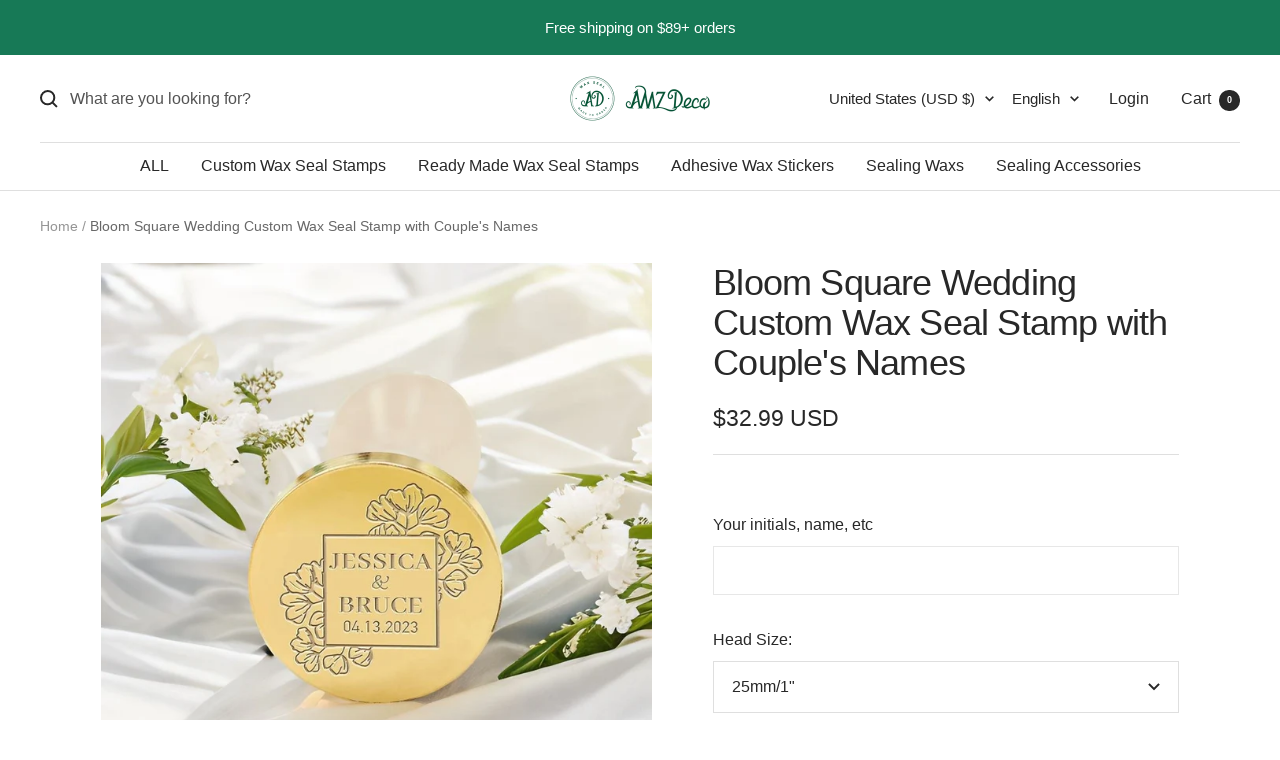

--- FILE ---
content_type: text/html; charset=utf-8
request_url: https://amzdeco.com/products/bloom-square-wedding-custom-wax-seal-stamp-with-couples-names
body_size: 69885
content:
<!doctype html><html class="no-js" lang="en" dir="ltr">
  <head>
<script>
window.KiwiSizing = window.KiwiSizing === undefined ? {} : window.KiwiSizing;
KiwiSizing.shop = "amzdeco.myshopify.com";


KiwiSizing.data = {
  collections: "462487519267,19072057379,92035547171,19436044323,19436404771,31275483171,267890163747,262641713187,154937196579,19332562979",
  tags: "Custom Wax Seal Stamp,Semi-Custom \u0026 Name Wedding,Semi-Custom \u0026 Wedding",
  product: "6823006437411",
  vendor: "AMZ Deco",
  type: "Custom Wax Seal Stamp",
  title: "Bloom Square Wedding Custom Wax Seal Stamp with Couple's Names",
  images: ["\/\/amzdeco.com\/cdn\/shop\/files\/bloom-square-wedding-custom-wax-seal-stamp-with-couple_s-names.jpeg?v=1758010774","\/\/amzdeco.com\/cdn\/shop\/products\/twig-circle-wedding-custom-wax-seal-stamp-with-couple_s-names-11-11.jpeg?v=1758010774","\/\/amzdeco.com\/cdn\/shop\/products\/twig-circle-wedding-custom-wax-seal-stamp-with-couple_s-names-11-11-2.jpeg?v=1758010774","\/\/amzdeco.com\/cdn\/shop\/products\/amz-deco-wax-seal-stamp-heads-and-handles_81af39a0-1da6-44c6-a165-7e42a2c008ab.jpeg?v=1758010774","\/\/amzdeco.com\/cdn\/shop\/products\/amz-deco-wax-seal-stamp-gift-pack_96efe43f-ac5b-43f9-a3c2-3f4baf595adb.jpeg?v=1758010774","\/\/amzdeco.com\/cdn\/shop\/products\/amz-deco-wax-seal-stamp-premium-kit-gift-pack-1_e7e0f249-ff15-478f-870d-66105a05b91d.jpeg?v=1758010774","\/\/amzdeco.com\/cdn\/shop\/products\/amz-deco-wax-seal-stamp-premium-kit_7b320cb4-ac5d-42e9-a903-d2a0075be031.jpeg?v=1758010774","\/\/amzdeco.com\/cdn\/shop\/products\/amz-deco-wax-seal-stamp-premium-kit-gift-pack-2_fd7c17bd-2d9e-41ed-b188-233a7b6ef580.jpeg?v=1758010774"],
  options: [{"name":"Head Size","position":1,"values":["25mm\/1\"","30mm\/1.18\"","35mm\/1.38\" (+$4 USD)","40mm\/1.57\" (+$8 USD)"]},{"name":"Handle Finish","position":2,"values":["Walnut","Black","Fancy","Copper (+$5 USD)","Rose Gold (+$5 USD)","Gold (+$5 USD)","Silver (+$5 USD)","Bronze (+$5 USD)","White Quartz (+$10 USD)","Rose Quartz (+$10 USD)"]},{"name":"Upgrade to Kit","position":3,"values":["Stamp Only","Premium Kit (+$19.98 USD)"]}],
  variants: [{"id":40022790799395,"title":"25mm\/1\" \/ Walnut \/ Stamp Only","option1":"25mm\/1\"","option2":"Walnut","option3":"Stamp Only","sku":"P6121-00001","requires_shipping":true,"taxable":true,"featured_image":null,"available":true,"name":"Bloom Square Wedding Custom Wax Seal Stamp with Couple's Names - 25mm\/1\" \/ Walnut \/ Stamp Only","public_title":"25mm\/1\" \/ Walnut \/ Stamp Only","options":["25mm\/1\"","Walnut","Stamp Only"],"price":3299,"weight":100,"compare_at_price":3299,"inventory_quantity":-812,"inventory_management":null,"inventory_policy":"deny","barcode":null,"requires_selling_plan":false,"selling_plan_allocations":[]},{"id":40022790832163,"title":"25mm\/1\" \/ Walnut \/ Premium Kit (+$19.98 USD)","option1":"25mm\/1\"","option2":"Walnut","option3":"Premium Kit (+$19.98 USD)","sku":"P6121-00002","requires_shipping":true,"taxable":true,"featured_image":null,"available":true,"name":"Bloom Square Wedding Custom Wax Seal Stamp with Couple's Names - 25mm\/1\" \/ Walnut \/ Premium Kit (+$19.98 USD)","public_title":"25mm\/1\" \/ Walnut \/ Premium Kit (+$19.98 USD)","options":["25mm\/1\"","Walnut","Premium Kit (+$19.98 USD)"],"price":5297,"weight":300,"compare_at_price":5297,"inventory_quantity":-2,"inventory_management":null,"inventory_policy":"deny","barcode":null,"requires_selling_plan":false,"selling_plan_allocations":[]},{"id":40022790864931,"title":"25mm\/1\" \/ Black \/ Stamp Only","option1":"25mm\/1\"","option2":"Black","option3":"Stamp Only","sku":"P6121-00005","requires_shipping":true,"taxable":true,"featured_image":null,"available":true,"name":"Bloom Square Wedding Custom Wax Seal Stamp with Couple's Names - 25mm\/1\" \/ Black \/ Stamp Only","public_title":"25mm\/1\" \/ Black \/ Stamp Only","options":["25mm\/1\"","Black","Stamp Only"],"price":3299,"weight":100,"compare_at_price":3299,"inventory_quantity":-116,"inventory_management":null,"inventory_policy":"deny","barcode":null,"requires_selling_plan":false,"selling_plan_allocations":[]},{"id":40022790897699,"title":"25mm\/1\" \/ Black \/ Premium Kit (+$19.98 USD)","option1":"25mm\/1\"","option2":"Black","option3":"Premium Kit (+$19.98 USD)","sku":"P6121-00006","requires_shipping":true,"taxable":true,"featured_image":null,"available":true,"name":"Bloom Square Wedding Custom Wax Seal Stamp with Couple's Names - 25mm\/1\" \/ Black \/ Premium Kit (+$19.98 USD)","public_title":"25mm\/1\" \/ Black \/ Premium Kit (+$19.98 USD)","options":["25mm\/1\"","Black","Premium Kit (+$19.98 USD)"],"price":5297,"weight":300,"compare_at_price":5297,"inventory_quantity":0,"inventory_management":null,"inventory_policy":"deny","barcode":null,"requires_selling_plan":false,"selling_plan_allocations":[]},{"id":40022790930467,"title":"25mm\/1\" \/ Fancy \/ Stamp Only","option1":"25mm\/1\"","option2":"Fancy","option3":"Stamp Only","sku":"P6121-00003","requires_shipping":true,"taxable":true,"featured_image":null,"available":true,"name":"Bloom Square Wedding Custom Wax Seal Stamp with Couple's Names - 25mm\/1\" \/ Fancy \/ Stamp Only","public_title":"25mm\/1\" \/ Fancy \/ Stamp Only","options":["25mm\/1\"","Fancy","Stamp Only"],"price":3299,"weight":100,"compare_at_price":3299,"inventory_quantity":-126,"inventory_management":null,"inventory_policy":"deny","barcode":null,"requires_selling_plan":false,"selling_plan_allocations":[]},{"id":40022790963235,"title":"25mm\/1\" \/ Fancy \/ Premium Kit (+$19.98 USD)","option1":"25mm\/1\"","option2":"Fancy","option3":"Premium Kit (+$19.98 USD)","sku":"P6121-00004","requires_shipping":true,"taxable":true,"featured_image":null,"available":true,"name":"Bloom Square Wedding Custom Wax Seal Stamp with Couple's Names - 25mm\/1\" \/ Fancy \/ Premium Kit (+$19.98 USD)","public_title":"25mm\/1\" \/ Fancy \/ Premium Kit (+$19.98 USD)","options":["25mm\/1\"","Fancy","Premium Kit (+$19.98 USD)"],"price":5297,"weight":300,"compare_at_price":5297,"inventory_quantity":-1,"inventory_management":null,"inventory_policy":"deny","barcode":null,"requires_selling_plan":false,"selling_plan_allocations":[]},{"id":40022790996003,"title":"25mm\/1\" \/ Copper (+$5 USD) \/ Stamp Only","option1":"25mm\/1\"","option2":"Copper (+$5 USD)","option3":"Stamp Only","sku":"P6121-00009","requires_shipping":true,"taxable":true,"featured_image":null,"available":true,"name":"Bloom Square Wedding Custom Wax Seal Stamp with Couple's Names - 25mm\/1\" \/ Copper (+$5 USD) \/ Stamp Only","public_title":"25mm\/1\" \/ Copper (+$5 USD) \/ Stamp Only","options":["25mm\/1\"","Copper (+$5 USD)","Stamp Only"],"price":3799,"weight":120,"compare_at_price":3799,"inventory_quantity":0,"inventory_management":null,"inventory_policy":"deny","barcode":null,"requires_selling_plan":false,"selling_plan_allocations":[]},{"id":40022791028771,"title":"25mm\/1\" \/ Copper (+$5 USD) \/ Premium Kit (+$19.98 USD)","option1":"25mm\/1\"","option2":"Copper (+$5 USD)","option3":"Premium Kit (+$19.98 USD)","sku":"P6121-00010","requires_shipping":true,"taxable":true,"featured_image":null,"available":true,"name":"Bloom Square Wedding Custom Wax Seal Stamp with Couple's Names - 25mm\/1\" \/ Copper (+$5 USD) \/ Premium Kit (+$19.98 USD)","public_title":"25mm\/1\" \/ Copper (+$5 USD) \/ Premium Kit (+$19.98 USD)","options":["25mm\/1\"","Copper (+$5 USD)","Premium Kit (+$19.98 USD)"],"price":5797,"weight":320,"compare_at_price":5797,"inventory_quantity":0,"inventory_management":null,"inventory_policy":"deny","barcode":null,"requires_selling_plan":false,"selling_plan_allocations":[]},{"id":40022791061539,"title":"25mm\/1\" \/ Rose Gold (+$5 USD) \/ Stamp Only","option1":"25mm\/1\"","option2":"Rose Gold (+$5 USD)","option3":"Stamp Only","sku":"P6121-00013","requires_shipping":true,"taxable":true,"featured_image":null,"available":true,"name":"Bloom Square Wedding Custom Wax Seal Stamp with Couple's Names - 25mm\/1\" \/ Rose Gold (+$5 USD) \/ Stamp Only","public_title":"25mm\/1\" \/ Rose Gold (+$5 USD) \/ Stamp Only","options":["25mm\/1\"","Rose Gold (+$5 USD)","Stamp Only"],"price":3799,"weight":120,"compare_at_price":3799,"inventory_quantity":0,"inventory_management":null,"inventory_policy":"deny","barcode":null,"requires_selling_plan":false,"selling_plan_allocations":[]},{"id":40022791094307,"title":"25mm\/1\" \/ Rose Gold (+$5 USD) \/ Premium Kit (+$19.98 USD)","option1":"25mm\/1\"","option2":"Rose Gold (+$5 USD)","option3":"Premium Kit (+$19.98 USD)","sku":"P6121-00014","requires_shipping":true,"taxable":true,"featured_image":null,"available":true,"name":"Bloom Square Wedding Custom Wax Seal Stamp with Couple's Names - 25mm\/1\" \/ Rose Gold (+$5 USD) \/ Premium Kit (+$19.98 USD)","public_title":"25mm\/1\" \/ Rose Gold (+$5 USD) \/ Premium Kit (+$19.98 USD)","options":["25mm\/1\"","Rose Gold (+$5 USD)","Premium Kit (+$19.98 USD)"],"price":5797,"weight":320,"compare_at_price":5797,"inventory_quantity":0,"inventory_management":null,"inventory_policy":"deny","barcode":null,"requires_selling_plan":false,"selling_plan_allocations":[]},{"id":40022791127075,"title":"25mm\/1\" \/ Gold (+$5 USD) \/ Stamp Only","option1":"25mm\/1\"","option2":"Gold (+$5 USD)","option3":"Stamp Only","sku":"P6121-00011","requires_shipping":true,"taxable":true,"featured_image":null,"available":true,"name":"Bloom Square Wedding Custom Wax Seal Stamp with Couple's Names - 25mm\/1\" \/ Gold (+$5 USD) \/ Stamp Only","public_title":"25mm\/1\" \/ Gold (+$5 USD) \/ Stamp Only","options":["25mm\/1\"","Gold (+$5 USD)","Stamp Only"],"price":3799,"weight":120,"compare_at_price":3799,"inventory_quantity":-2,"inventory_management":null,"inventory_policy":"deny","barcode":null,"requires_selling_plan":false,"selling_plan_allocations":[]},{"id":40022791159843,"title":"25mm\/1\" \/ Gold (+$5 USD) \/ Premium Kit (+$19.98 USD)","option1":"25mm\/1\"","option2":"Gold (+$5 USD)","option3":"Premium Kit (+$19.98 USD)","sku":"P6121-00012","requires_shipping":true,"taxable":true,"featured_image":null,"available":true,"name":"Bloom Square Wedding Custom Wax Seal Stamp with Couple's Names - 25mm\/1\" \/ Gold (+$5 USD) \/ Premium Kit (+$19.98 USD)","public_title":"25mm\/1\" \/ Gold (+$5 USD) \/ Premium Kit (+$19.98 USD)","options":["25mm\/1\"","Gold (+$5 USD)","Premium Kit (+$19.98 USD)"],"price":5797,"weight":320,"compare_at_price":5797,"inventory_quantity":0,"inventory_management":null,"inventory_policy":"deny","barcode":null,"requires_selling_plan":false,"selling_plan_allocations":[]},{"id":40022791192611,"title":"25mm\/1\" \/ Silver (+$5 USD) \/ Stamp Only","option1":"25mm\/1\"","option2":"Silver (+$5 USD)","option3":"Stamp Only","sku":"P6121-00015","requires_shipping":true,"taxable":true,"featured_image":null,"available":true,"name":"Bloom Square Wedding Custom Wax Seal Stamp with Couple's Names - 25mm\/1\" \/ Silver (+$5 USD) \/ Stamp Only","public_title":"25mm\/1\" \/ Silver (+$5 USD) \/ Stamp Only","options":["25mm\/1\"","Silver (+$5 USD)","Stamp Only"],"price":3799,"weight":120,"compare_at_price":3799,"inventory_quantity":0,"inventory_management":null,"inventory_policy":"deny","barcode":null,"requires_selling_plan":false,"selling_plan_allocations":[]},{"id":40022791225379,"title":"25mm\/1\" \/ Silver (+$5 USD) \/ Premium Kit (+$19.98 USD)","option1":"25mm\/1\"","option2":"Silver (+$5 USD)","option3":"Premium Kit (+$19.98 USD)","sku":"P6121-00016","requires_shipping":true,"taxable":true,"featured_image":null,"available":true,"name":"Bloom Square Wedding Custom Wax Seal Stamp with Couple's Names - 25mm\/1\" \/ Silver (+$5 USD) \/ Premium Kit (+$19.98 USD)","public_title":"25mm\/1\" \/ Silver (+$5 USD) \/ Premium Kit (+$19.98 USD)","options":["25mm\/1\"","Silver (+$5 USD)","Premium Kit (+$19.98 USD)"],"price":5797,"weight":320,"compare_at_price":5797,"inventory_quantity":0,"inventory_management":null,"inventory_policy":"deny","barcode":null,"requires_selling_plan":false,"selling_plan_allocations":[]},{"id":40022791258147,"title":"25mm\/1\" \/ Bronze (+$5 USD) \/ Stamp Only","option1":"25mm\/1\"","option2":"Bronze (+$5 USD)","option3":"Stamp Only","sku":"P6121-00007","requires_shipping":true,"taxable":true,"featured_image":null,"available":true,"name":"Bloom Square Wedding Custom Wax Seal Stamp with Couple's Names - 25mm\/1\" \/ Bronze (+$5 USD) \/ Stamp Only","public_title":"25mm\/1\" \/ Bronze (+$5 USD) \/ Stamp Only","options":["25mm\/1\"","Bronze (+$5 USD)","Stamp Only"],"price":3799,"weight":120,"compare_at_price":3799,"inventory_quantity":0,"inventory_management":null,"inventory_policy":"deny","barcode":null,"requires_selling_plan":false,"selling_plan_allocations":[]},{"id":40022791290915,"title":"25mm\/1\" \/ Bronze (+$5 USD) \/ Premium Kit (+$19.98 USD)","option1":"25mm\/1\"","option2":"Bronze (+$5 USD)","option3":"Premium Kit (+$19.98 USD)","sku":"P6121-00008","requires_shipping":true,"taxable":true,"featured_image":null,"available":true,"name":"Bloom Square Wedding Custom Wax Seal Stamp with Couple's Names - 25mm\/1\" \/ Bronze (+$5 USD) \/ Premium Kit (+$19.98 USD)","public_title":"25mm\/1\" \/ Bronze (+$5 USD) \/ Premium Kit (+$19.98 USD)","options":["25mm\/1\"","Bronze (+$5 USD)","Premium Kit (+$19.98 USD)"],"price":5797,"weight":320,"compare_at_price":5797,"inventory_quantity":0,"inventory_management":null,"inventory_policy":"deny","barcode":null,"requires_selling_plan":false,"selling_plan_allocations":[]},{"id":40022791323683,"title":"25mm\/1\" \/ White Quartz (+$10 USD) \/ Stamp Only","option1":"25mm\/1\"","option2":"White Quartz (+$10 USD)","option3":"Stamp Only","sku":"P6121-00067","requires_shipping":true,"taxable":true,"featured_image":null,"available":true,"name":"Bloom Square Wedding Custom Wax Seal Stamp with Couple's Names - 25mm\/1\" \/ White Quartz (+$10 USD) \/ Stamp Only","public_title":"25mm\/1\" \/ White Quartz (+$10 USD) \/ Stamp Only","options":["25mm\/1\"","White Quartz (+$10 USD)","Stamp Only"],"price":4299,"weight":100,"compare_at_price":4299,"inventory_quantity":-1,"inventory_management":null,"inventory_policy":"deny","barcode":null,"requires_selling_plan":false,"selling_plan_allocations":[]},{"id":40022791356451,"title":"25mm\/1\" \/ White Quartz (+$10 USD) \/ Premium Kit (+$19.98 USD)","option1":"25mm\/1\"","option2":"White Quartz (+$10 USD)","option3":"Premium Kit (+$19.98 USD)","sku":"P6121-00068","requires_shipping":true,"taxable":true,"featured_image":null,"available":true,"name":"Bloom Square Wedding Custom Wax Seal Stamp with Couple's Names - 25mm\/1\" \/ White Quartz (+$10 USD) \/ Premium Kit (+$19.98 USD)","public_title":"25mm\/1\" \/ White Quartz (+$10 USD) \/ Premium Kit (+$19.98 USD)","options":["25mm\/1\"","White Quartz (+$10 USD)","Premium Kit (+$19.98 USD)"],"price":6297,"weight":300,"compare_at_price":6297,"inventory_quantity":0,"inventory_management":null,"inventory_policy":"deny","barcode":null,"requires_selling_plan":false,"selling_plan_allocations":[]},{"id":40022791389219,"title":"25mm\/1\" \/ Rose Quartz (+$10 USD) \/ Stamp Only","option1":"25mm\/1\"","option2":"Rose Quartz (+$10 USD)","option3":"Stamp Only","sku":"P6121-00065","requires_shipping":true,"taxable":true,"featured_image":null,"available":true,"name":"Bloom Square Wedding Custom Wax Seal Stamp with Couple's Names - 25mm\/1\" \/ Rose Quartz (+$10 USD) \/ Stamp Only","public_title":"25mm\/1\" \/ Rose Quartz (+$10 USD) \/ Stamp Only","options":["25mm\/1\"","Rose Quartz (+$10 USD)","Stamp Only"],"price":4299,"weight":100,"compare_at_price":4299,"inventory_quantity":-2,"inventory_management":null,"inventory_policy":"deny","barcode":null,"requires_selling_plan":false,"selling_plan_allocations":[]},{"id":40022791421987,"title":"25mm\/1\" \/ Rose Quartz (+$10 USD) \/ Premium Kit (+$19.98 USD)","option1":"25mm\/1\"","option2":"Rose Quartz (+$10 USD)","option3":"Premium Kit (+$19.98 USD)","sku":"P6121-00066","requires_shipping":true,"taxable":true,"featured_image":null,"available":true,"name":"Bloom Square Wedding Custom Wax Seal Stamp with Couple's Names - 25mm\/1\" \/ Rose Quartz (+$10 USD) \/ Premium Kit (+$19.98 USD)","public_title":"25mm\/1\" \/ Rose Quartz (+$10 USD) \/ Premium Kit (+$19.98 USD)","options":["25mm\/1\"","Rose Quartz (+$10 USD)","Premium Kit (+$19.98 USD)"],"price":6297,"weight":300,"compare_at_price":6297,"inventory_quantity":0,"inventory_management":null,"inventory_policy":"deny","barcode":null,"requires_selling_plan":false,"selling_plan_allocations":[]},{"id":40022791454755,"title":"30mm\/1.18\" \/ Walnut \/ Stamp Only","option1":"30mm\/1.18\"","option2":"Walnut","option3":"Stamp Only","sku":"P6121-00017","requires_shipping":true,"taxable":true,"featured_image":null,"available":true,"name":"Bloom Square Wedding Custom Wax Seal Stamp with Couple's Names - 30mm\/1.18\" \/ Walnut \/ Stamp Only","public_title":"30mm\/1.18\" \/ Walnut \/ Stamp Only","options":["30mm\/1.18\"","Walnut","Stamp Only"],"price":3299,"weight":100,"compare_at_price":3299,"inventory_quantity":-980,"inventory_management":null,"inventory_policy":"deny","barcode":null,"requires_selling_plan":false,"selling_plan_allocations":[]},{"id":40022791487523,"title":"30mm\/1.18\" \/ Walnut \/ Premium Kit (+$19.98 USD)","option1":"30mm\/1.18\"","option2":"Walnut","option3":"Premium Kit (+$19.98 USD)","sku":"P6121-00018","requires_shipping":true,"taxable":true,"featured_image":null,"available":true,"name":"Bloom Square Wedding Custom Wax Seal Stamp with Couple's Names - 30mm\/1.18\" \/ Walnut \/ Premium Kit (+$19.98 USD)","public_title":"30mm\/1.18\" \/ Walnut \/ Premium Kit (+$19.98 USD)","options":["30mm\/1.18\"","Walnut","Premium Kit (+$19.98 USD)"],"price":5297,"weight":300,"compare_at_price":5297,"inventory_quantity":-3,"inventory_management":null,"inventory_policy":"deny","barcode":null,"requires_selling_plan":false,"selling_plan_allocations":[]},{"id":40022791520291,"title":"30mm\/1.18\" \/ Black \/ Stamp Only","option1":"30mm\/1.18\"","option2":"Black","option3":"Stamp Only","sku":"P6121-00021","requires_shipping":true,"taxable":true,"featured_image":null,"available":true,"name":"Bloom Square Wedding Custom Wax Seal Stamp with Couple's Names - 30mm\/1.18\" \/ Black \/ Stamp Only","public_title":"30mm\/1.18\" \/ Black \/ Stamp Only","options":["30mm\/1.18\"","Black","Stamp Only"],"price":3299,"weight":100,"compare_at_price":3299,"inventory_quantity":-200,"inventory_management":null,"inventory_policy":"deny","barcode":null,"requires_selling_plan":false,"selling_plan_allocations":[]},{"id":40022791553059,"title":"30mm\/1.18\" \/ Black \/ Premium Kit (+$19.98 USD)","option1":"30mm\/1.18\"","option2":"Black","option3":"Premium Kit (+$19.98 USD)","sku":"P6121-00022","requires_shipping":true,"taxable":true,"featured_image":null,"available":true,"name":"Bloom Square Wedding Custom Wax Seal Stamp with Couple's Names - 30mm\/1.18\" \/ Black \/ Premium Kit (+$19.98 USD)","public_title":"30mm\/1.18\" \/ Black \/ Premium Kit (+$19.98 USD)","options":["30mm\/1.18\"","Black","Premium Kit (+$19.98 USD)"],"price":5297,"weight":300,"compare_at_price":5297,"inventory_quantity":-1,"inventory_management":null,"inventory_policy":"deny","barcode":null,"requires_selling_plan":false,"selling_plan_allocations":[]},{"id":40022791585827,"title":"30mm\/1.18\" \/ Fancy \/ Stamp Only","option1":"30mm\/1.18\"","option2":"Fancy","option3":"Stamp Only","sku":"P6121-00019","requires_shipping":true,"taxable":true,"featured_image":null,"available":true,"name":"Bloom Square Wedding Custom Wax Seal Stamp with Couple's Names - 30mm\/1.18\" \/ Fancy \/ Stamp Only","public_title":"30mm\/1.18\" \/ Fancy \/ Stamp Only","options":["30mm\/1.18\"","Fancy","Stamp Only"],"price":3299,"weight":100,"compare_at_price":3299,"inventory_quantity":-339,"inventory_management":null,"inventory_policy":"deny","barcode":null,"requires_selling_plan":false,"selling_plan_allocations":[]},{"id":40022791618595,"title":"30mm\/1.18\" \/ Fancy \/ Premium Kit (+$19.98 USD)","option1":"30mm\/1.18\"","option2":"Fancy","option3":"Premium Kit (+$19.98 USD)","sku":"P6121-00020","requires_shipping":true,"taxable":true,"featured_image":null,"available":true,"name":"Bloom Square Wedding Custom Wax Seal Stamp with Couple's Names - 30mm\/1.18\" \/ Fancy \/ Premium Kit (+$19.98 USD)","public_title":"30mm\/1.18\" \/ Fancy \/ Premium Kit (+$19.98 USD)","options":["30mm\/1.18\"","Fancy","Premium Kit (+$19.98 USD)"],"price":5297,"weight":300,"compare_at_price":5297,"inventory_quantity":0,"inventory_management":null,"inventory_policy":"deny","barcode":null,"requires_selling_plan":false,"selling_plan_allocations":[]},{"id":40022791651363,"title":"30mm\/1.18\" \/ Copper (+$5 USD) \/ Stamp Only","option1":"30mm\/1.18\"","option2":"Copper (+$5 USD)","option3":"Stamp Only","sku":"P6121-00025","requires_shipping":true,"taxable":true,"featured_image":null,"available":true,"name":"Bloom Square Wedding Custom Wax Seal Stamp with Couple's Names - 30mm\/1.18\" \/ Copper (+$5 USD) \/ Stamp Only","public_title":"30mm\/1.18\" \/ Copper (+$5 USD) \/ Stamp Only","options":["30mm\/1.18\"","Copper (+$5 USD)","Stamp Only"],"price":3799,"weight":120,"compare_at_price":3799,"inventory_quantity":-1,"inventory_management":null,"inventory_policy":"deny","barcode":null,"requires_selling_plan":false,"selling_plan_allocations":[]},{"id":40022791684131,"title":"30mm\/1.18\" \/ Copper (+$5 USD) \/ Premium Kit (+$19.98 USD)","option1":"30mm\/1.18\"","option2":"Copper (+$5 USD)","option3":"Premium Kit (+$19.98 USD)","sku":"P6121-00026","requires_shipping":true,"taxable":true,"featured_image":null,"available":true,"name":"Bloom Square Wedding Custom Wax Seal Stamp with Couple's Names - 30mm\/1.18\" \/ Copper (+$5 USD) \/ Premium Kit (+$19.98 USD)","public_title":"30mm\/1.18\" \/ Copper (+$5 USD) \/ Premium Kit (+$19.98 USD)","options":["30mm\/1.18\"","Copper (+$5 USD)","Premium Kit (+$19.98 USD)"],"price":5797,"weight":320,"compare_at_price":5797,"inventory_quantity":0,"inventory_management":null,"inventory_policy":"deny","barcode":null,"requires_selling_plan":false,"selling_plan_allocations":[]},{"id":40022791716899,"title":"30mm\/1.18\" \/ Rose Gold (+$5 USD) \/ Stamp Only","option1":"30mm\/1.18\"","option2":"Rose Gold (+$5 USD)","option3":"Stamp Only","sku":"P6121-00029","requires_shipping":true,"taxable":true,"featured_image":null,"available":true,"name":"Bloom Square Wedding Custom Wax Seal Stamp with Couple's Names - 30mm\/1.18\" \/ Rose Gold (+$5 USD) \/ Stamp Only","public_title":"30mm\/1.18\" \/ Rose Gold (+$5 USD) \/ Stamp Only","options":["30mm\/1.18\"","Rose Gold (+$5 USD)","Stamp Only"],"price":3799,"weight":120,"compare_at_price":3799,"inventory_quantity":0,"inventory_management":null,"inventory_policy":"deny","barcode":null,"requires_selling_plan":false,"selling_plan_allocations":[]},{"id":40022791749667,"title":"30mm\/1.18\" \/ Rose Gold (+$5 USD) \/ Premium Kit (+$19.98 USD)","option1":"30mm\/1.18\"","option2":"Rose Gold (+$5 USD)","option3":"Premium Kit (+$19.98 USD)","sku":"P6121-00030","requires_shipping":true,"taxable":true,"featured_image":null,"available":true,"name":"Bloom Square Wedding Custom Wax Seal Stamp with Couple's Names - 30mm\/1.18\" \/ Rose Gold (+$5 USD) \/ Premium Kit (+$19.98 USD)","public_title":"30mm\/1.18\" \/ Rose Gold (+$5 USD) \/ Premium Kit (+$19.98 USD)","options":["30mm\/1.18\"","Rose Gold (+$5 USD)","Premium Kit (+$19.98 USD)"],"price":5797,"weight":320,"compare_at_price":5797,"inventory_quantity":0,"inventory_management":null,"inventory_policy":"deny","barcode":null,"requires_selling_plan":false,"selling_plan_allocations":[]},{"id":40022791782435,"title":"30mm\/1.18\" \/ Gold (+$5 USD) \/ Stamp Only","option1":"30mm\/1.18\"","option2":"Gold (+$5 USD)","option3":"Stamp Only","sku":"P6121-00027","requires_shipping":true,"taxable":true,"featured_image":null,"available":true,"name":"Bloom Square Wedding Custom Wax Seal Stamp with Couple's Names - 30mm\/1.18\" \/ Gold (+$5 USD) \/ Stamp Only","public_title":"30mm\/1.18\" \/ Gold (+$5 USD) \/ Stamp Only","options":["30mm\/1.18\"","Gold (+$5 USD)","Stamp Only"],"price":3799,"weight":120,"compare_at_price":3799,"inventory_quantity":-1,"inventory_management":null,"inventory_policy":"deny","barcode":null,"requires_selling_plan":false,"selling_plan_allocations":[]},{"id":40022791815203,"title":"30mm\/1.18\" \/ Gold (+$5 USD) \/ Premium Kit (+$19.98 USD)","option1":"30mm\/1.18\"","option2":"Gold (+$5 USD)","option3":"Premium Kit (+$19.98 USD)","sku":"P6121-00028","requires_shipping":true,"taxable":true,"featured_image":null,"available":true,"name":"Bloom Square Wedding Custom Wax Seal Stamp with Couple's Names - 30mm\/1.18\" \/ Gold (+$5 USD) \/ Premium Kit (+$19.98 USD)","public_title":"30mm\/1.18\" \/ Gold (+$5 USD) \/ Premium Kit (+$19.98 USD)","options":["30mm\/1.18\"","Gold (+$5 USD)","Premium Kit (+$19.98 USD)"],"price":5797,"weight":320,"compare_at_price":5797,"inventory_quantity":0,"inventory_management":null,"inventory_policy":"deny","barcode":null,"requires_selling_plan":false,"selling_plan_allocations":[]},{"id":40022791847971,"title":"30mm\/1.18\" \/ Silver (+$5 USD) \/ Stamp Only","option1":"30mm\/1.18\"","option2":"Silver (+$5 USD)","option3":"Stamp Only","sku":"P6121-00031","requires_shipping":true,"taxable":true,"featured_image":null,"available":true,"name":"Bloom Square Wedding Custom Wax Seal Stamp with Couple's Names - 30mm\/1.18\" \/ Silver (+$5 USD) \/ Stamp Only","public_title":"30mm\/1.18\" \/ Silver (+$5 USD) \/ Stamp Only","options":["30mm\/1.18\"","Silver (+$5 USD)","Stamp Only"],"price":3799,"weight":120,"compare_at_price":3799,"inventory_quantity":0,"inventory_management":null,"inventory_policy":"deny","barcode":null,"requires_selling_plan":false,"selling_plan_allocations":[]},{"id":40022791880739,"title":"30mm\/1.18\" \/ Silver (+$5 USD) \/ Premium Kit (+$19.98 USD)","option1":"30mm\/1.18\"","option2":"Silver (+$5 USD)","option3":"Premium Kit (+$19.98 USD)","sku":"P6121-00032","requires_shipping":true,"taxable":true,"featured_image":null,"available":true,"name":"Bloom Square Wedding Custom Wax Seal Stamp with Couple's Names - 30mm\/1.18\" \/ Silver (+$5 USD) \/ Premium Kit (+$19.98 USD)","public_title":"30mm\/1.18\" \/ Silver (+$5 USD) \/ Premium Kit (+$19.98 USD)","options":["30mm\/1.18\"","Silver (+$5 USD)","Premium Kit (+$19.98 USD)"],"price":5797,"weight":320,"compare_at_price":5797,"inventory_quantity":0,"inventory_management":null,"inventory_policy":"deny","barcode":null,"requires_selling_plan":false,"selling_plan_allocations":[]},{"id":40022791913507,"title":"30mm\/1.18\" \/ Bronze (+$5 USD) \/ Stamp Only","option1":"30mm\/1.18\"","option2":"Bronze (+$5 USD)","option3":"Stamp Only","sku":"P6121-00023","requires_shipping":true,"taxable":true,"featured_image":null,"available":true,"name":"Bloom Square Wedding Custom Wax Seal Stamp with Couple's Names - 30mm\/1.18\" \/ Bronze (+$5 USD) \/ Stamp Only","public_title":"30mm\/1.18\" \/ Bronze (+$5 USD) \/ Stamp Only","options":["30mm\/1.18\"","Bronze (+$5 USD)","Stamp Only"],"price":3799,"weight":120,"compare_at_price":3799,"inventory_quantity":0,"inventory_management":null,"inventory_policy":"deny","barcode":null,"requires_selling_plan":false,"selling_plan_allocations":[]},{"id":40022791946275,"title":"30mm\/1.18\" \/ Bronze (+$5 USD) \/ Premium Kit (+$19.98 USD)","option1":"30mm\/1.18\"","option2":"Bronze (+$5 USD)","option3":"Premium Kit (+$19.98 USD)","sku":"P6121-00024","requires_shipping":true,"taxable":true,"featured_image":null,"available":true,"name":"Bloom Square Wedding Custom Wax Seal Stamp with Couple's Names - 30mm\/1.18\" \/ Bronze (+$5 USD) \/ Premium Kit (+$19.98 USD)","public_title":"30mm\/1.18\" \/ Bronze (+$5 USD) \/ Premium Kit (+$19.98 USD)","options":["30mm\/1.18\"","Bronze (+$5 USD)","Premium Kit (+$19.98 USD)"],"price":5797,"weight":320,"compare_at_price":5797,"inventory_quantity":-2,"inventory_management":null,"inventory_policy":"deny","barcode":null,"requires_selling_plan":false,"selling_plan_allocations":[]},{"id":40022791979043,"title":"30mm\/1.18\" \/ White Quartz (+$10 USD) \/ Stamp Only","option1":"30mm\/1.18\"","option2":"White Quartz (+$10 USD)","option3":"Stamp Only","sku":"P6121-00071","requires_shipping":true,"taxable":true,"featured_image":null,"available":true,"name":"Bloom Square Wedding Custom Wax Seal Stamp with Couple's Names - 30mm\/1.18\" \/ White Quartz (+$10 USD) \/ Stamp Only","public_title":"30mm\/1.18\" \/ White Quartz (+$10 USD) \/ Stamp Only","options":["30mm\/1.18\"","White Quartz (+$10 USD)","Stamp Only"],"price":4299,"weight":100,"compare_at_price":4299,"inventory_quantity":0,"inventory_management":null,"inventory_policy":"deny","barcode":null,"requires_selling_plan":false,"selling_plan_allocations":[]},{"id":40022792011811,"title":"30mm\/1.18\" \/ White Quartz (+$10 USD) \/ Premium Kit (+$19.98 USD)","option1":"30mm\/1.18\"","option2":"White Quartz (+$10 USD)","option3":"Premium Kit (+$19.98 USD)","sku":"P6121-00072","requires_shipping":true,"taxable":true,"featured_image":null,"available":true,"name":"Bloom Square Wedding Custom Wax Seal Stamp with Couple's Names - 30mm\/1.18\" \/ White Quartz (+$10 USD) \/ Premium Kit (+$19.98 USD)","public_title":"30mm\/1.18\" \/ White Quartz (+$10 USD) \/ Premium Kit (+$19.98 USD)","options":["30mm\/1.18\"","White Quartz (+$10 USD)","Premium Kit (+$19.98 USD)"],"price":6297,"weight":300,"compare_at_price":6297,"inventory_quantity":0,"inventory_management":null,"inventory_policy":"deny","barcode":null,"requires_selling_plan":false,"selling_plan_allocations":[]},{"id":40022792044579,"title":"30mm\/1.18\" \/ Rose Quartz (+$10 USD) \/ Stamp Only","option1":"30mm\/1.18\"","option2":"Rose Quartz (+$10 USD)","option3":"Stamp Only","sku":"P6121-00069","requires_shipping":true,"taxable":true,"featured_image":null,"available":true,"name":"Bloom Square Wedding Custom Wax Seal Stamp with Couple's Names - 30mm\/1.18\" \/ Rose Quartz (+$10 USD) \/ Stamp Only","public_title":"30mm\/1.18\" \/ Rose Quartz (+$10 USD) \/ Stamp Only","options":["30mm\/1.18\"","Rose Quartz (+$10 USD)","Stamp Only"],"price":4299,"weight":100,"compare_at_price":4299,"inventory_quantity":0,"inventory_management":null,"inventory_policy":"deny","barcode":null,"requires_selling_plan":false,"selling_plan_allocations":[]},{"id":40022792077347,"title":"30mm\/1.18\" \/ Rose Quartz (+$10 USD) \/ Premium Kit (+$19.98 USD)","option1":"30mm\/1.18\"","option2":"Rose Quartz (+$10 USD)","option3":"Premium Kit (+$19.98 USD)","sku":"P6121-00070","requires_shipping":true,"taxable":true,"featured_image":null,"available":true,"name":"Bloom Square Wedding Custom Wax Seal Stamp with Couple's Names - 30mm\/1.18\" \/ Rose Quartz (+$10 USD) \/ Premium Kit (+$19.98 USD)","public_title":"30mm\/1.18\" \/ Rose Quartz (+$10 USD) \/ Premium Kit (+$19.98 USD)","options":["30mm\/1.18\"","Rose Quartz (+$10 USD)","Premium Kit (+$19.98 USD)"],"price":6297,"weight":300,"compare_at_price":6297,"inventory_quantity":0,"inventory_management":null,"inventory_policy":"deny","barcode":null,"requires_selling_plan":false,"selling_plan_allocations":[]},{"id":40022792110115,"title":"35mm\/1.38\" (+$4 USD) \/ Walnut \/ Stamp Only","option1":"35mm\/1.38\" (+$4 USD)","option2":"Walnut","option3":"Stamp Only","sku":"P6121-00033","requires_shipping":true,"taxable":true,"featured_image":null,"available":true,"name":"Bloom Square Wedding Custom Wax Seal Stamp with Couple's Names - 35mm\/1.38\" (+$4 USD) \/ Walnut \/ Stamp Only","public_title":"35mm\/1.38\" (+$4 USD) \/ Walnut \/ Stamp Only","options":["35mm\/1.38\" (+$4 USD)","Walnut","Stamp Only"],"price":3699,"weight":110,"compare_at_price":3699,"inventory_quantity":-1,"inventory_management":null,"inventory_policy":"deny","barcode":null,"requires_selling_plan":false,"selling_plan_allocations":[]},{"id":40022792142883,"title":"35mm\/1.38\" (+$4 USD) \/ Walnut \/ Premium Kit (+$19.98 USD)","option1":"35mm\/1.38\" (+$4 USD)","option2":"Walnut","option3":"Premium Kit (+$19.98 USD)","sku":"P6121-00034","requires_shipping":true,"taxable":true,"featured_image":null,"available":true,"name":"Bloom Square Wedding Custom Wax Seal Stamp with Couple's Names - 35mm\/1.38\" (+$4 USD) \/ Walnut \/ Premium Kit (+$19.98 USD)","public_title":"35mm\/1.38\" (+$4 USD) \/ Walnut \/ Premium Kit (+$19.98 USD)","options":["35mm\/1.38\" (+$4 USD)","Walnut","Premium Kit (+$19.98 USD)"],"price":5697,"weight":310,"compare_at_price":5697,"inventory_quantity":-1,"inventory_management":null,"inventory_policy":"deny","barcode":null,"requires_selling_plan":false,"selling_plan_allocations":[]},{"id":40022792175651,"title":"35mm\/1.38\" (+$4 USD) \/ Black \/ Stamp Only","option1":"35mm\/1.38\" (+$4 USD)","option2":"Black","option3":"Stamp Only","sku":"P6121-00037","requires_shipping":true,"taxable":true,"featured_image":null,"available":true,"name":"Bloom Square Wedding Custom Wax Seal Stamp with Couple's Names - 35mm\/1.38\" (+$4 USD) \/ Black \/ Stamp Only","public_title":"35mm\/1.38\" (+$4 USD) \/ Black \/ Stamp Only","options":["35mm\/1.38\" (+$4 USD)","Black","Stamp Only"],"price":3699,"weight":110,"compare_at_price":3699,"inventory_quantity":-1,"inventory_management":null,"inventory_policy":"deny","barcode":null,"requires_selling_plan":false,"selling_plan_allocations":[]},{"id":40022792208419,"title":"35mm\/1.38\" (+$4 USD) \/ Black \/ Premium Kit (+$19.98 USD)","option1":"35mm\/1.38\" (+$4 USD)","option2":"Black","option3":"Premium Kit (+$19.98 USD)","sku":"P6121-00038","requires_shipping":true,"taxable":true,"featured_image":null,"available":true,"name":"Bloom Square Wedding Custom Wax Seal Stamp with Couple's Names - 35mm\/1.38\" (+$4 USD) \/ Black \/ Premium Kit (+$19.98 USD)","public_title":"35mm\/1.38\" (+$4 USD) \/ Black \/ Premium Kit (+$19.98 USD)","options":["35mm\/1.38\" (+$4 USD)","Black","Premium Kit (+$19.98 USD)"],"price":5697,"weight":310,"compare_at_price":5697,"inventory_quantity":0,"inventory_management":null,"inventory_policy":"deny","barcode":null,"requires_selling_plan":false,"selling_plan_allocations":[]},{"id":40022792241187,"title":"35mm\/1.38\" (+$4 USD) \/ Fancy \/ Stamp Only","option1":"35mm\/1.38\" (+$4 USD)","option2":"Fancy","option3":"Stamp Only","sku":"P6121-00035","requires_shipping":true,"taxable":true,"featured_image":null,"available":true,"name":"Bloom Square Wedding Custom Wax Seal Stamp with Couple's Names - 35mm\/1.38\" (+$4 USD) \/ Fancy \/ Stamp Only","public_title":"35mm\/1.38\" (+$4 USD) \/ Fancy \/ Stamp Only","options":["35mm\/1.38\" (+$4 USD)","Fancy","Stamp Only"],"price":3699,"weight":110,"compare_at_price":3699,"inventory_quantity":-1,"inventory_management":null,"inventory_policy":"deny","barcode":null,"requires_selling_plan":false,"selling_plan_allocations":[]},{"id":40022792273955,"title":"35mm\/1.38\" (+$4 USD) \/ Fancy \/ Premium Kit (+$19.98 USD)","option1":"35mm\/1.38\" (+$4 USD)","option2":"Fancy","option3":"Premium Kit (+$19.98 USD)","sku":"P6121-00036","requires_shipping":true,"taxable":true,"featured_image":null,"available":true,"name":"Bloom Square Wedding Custom Wax Seal Stamp with Couple's Names - 35mm\/1.38\" (+$4 USD) \/ Fancy \/ Premium Kit (+$19.98 USD)","public_title":"35mm\/1.38\" (+$4 USD) \/ Fancy \/ Premium Kit (+$19.98 USD)","options":["35mm\/1.38\" (+$4 USD)","Fancy","Premium Kit (+$19.98 USD)"],"price":5697,"weight":310,"compare_at_price":5697,"inventory_quantity":-1,"inventory_management":null,"inventory_policy":"deny","barcode":null,"requires_selling_plan":false,"selling_plan_allocations":[]},{"id":40022792306723,"title":"35mm\/1.38\" (+$4 USD) \/ Copper (+$5 USD) \/ Stamp Only","option1":"35mm\/1.38\" (+$4 USD)","option2":"Copper (+$5 USD)","option3":"Stamp Only","sku":"P6121-00041","requires_shipping":true,"taxable":true,"featured_image":null,"available":true,"name":"Bloom Square Wedding Custom Wax Seal Stamp with Couple's Names - 35mm\/1.38\" (+$4 USD) \/ Copper (+$5 USD) \/ Stamp Only","public_title":"35mm\/1.38\" (+$4 USD) \/ Copper (+$5 USD) \/ Stamp Only","options":["35mm\/1.38\" (+$4 USD)","Copper (+$5 USD)","Stamp Only"],"price":4199,"weight":130,"compare_at_price":4199,"inventory_quantity":0,"inventory_management":null,"inventory_policy":"deny","barcode":null,"requires_selling_plan":false,"selling_plan_allocations":[]},{"id":40022792339491,"title":"35mm\/1.38\" (+$4 USD) \/ Copper (+$5 USD) \/ Premium Kit (+$19.98 USD)","option1":"35mm\/1.38\" (+$4 USD)","option2":"Copper (+$5 USD)","option3":"Premium Kit (+$19.98 USD)","sku":"P6121-00042","requires_shipping":true,"taxable":true,"featured_image":null,"available":true,"name":"Bloom Square Wedding Custom Wax Seal Stamp with Couple's Names - 35mm\/1.38\" (+$4 USD) \/ Copper (+$5 USD) \/ Premium Kit (+$19.98 USD)","public_title":"35mm\/1.38\" (+$4 USD) \/ Copper (+$5 USD) \/ Premium Kit (+$19.98 USD)","options":["35mm\/1.38\" (+$4 USD)","Copper (+$5 USD)","Premium Kit (+$19.98 USD)"],"price":6197,"weight":330,"compare_at_price":6197,"inventory_quantity":0,"inventory_management":null,"inventory_policy":"deny","barcode":null,"requires_selling_plan":false,"selling_plan_allocations":[]},{"id":40022792372259,"title":"35mm\/1.38\" (+$4 USD) \/ Rose Gold (+$5 USD) \/ Stamp Only","option1":"35mm\/1.38\" (+$4 USD)","option2":"Rose Gold (+$5 USD)","option3":"Stamp Only","sku":"P6121-00045","requires_shipping":true,"taxable":true,"featured_image":null,"available":true,"name":"Bloom Square Wedding Custom Wax Seal Stamp with Couple's Names - 35mm\/1.38\" (+$4 USD) \/ Rose Gold (+$5 USD) \/ Stamp Only","public_title":"35mm\/1.38\" (+$4 USD) \/ Rose Gold (+$5 USD) \/ Stamp Only","options":["35mm\/1.38\" (+$4 USD)","Rose Gold (+$5 USD)","Stamp Only"],"price":4199,"weight":130,"compare_at_price":4199,"inventory_quantity":0,"inventory_management":null,"inventory_policy":"deny","barcode":null,"requires_selling_plan":false,"selling_plan_allocations":[]},{"id":40022792405027,"title":"35mm\/1.38\" (+$4 USD) \/ Rose Gold (+$5 USD) \/ Premium Kit (+$19.98 USD)","option1":"35mm\/1.38\" (+$4 USD)","option2":"Rose Gold (+$5 USD)","option3":"Premium Kit (+$19.98 USD)","sku":"P6121-00046","requires_shipping":true,"taxable":true,"featured_image":null,"available":true,"name":"Bloom Square Wedding Custom Wax Seal Stamp with Couple's Names - 35mm\/1.38\" (+$4 USD) \/ Rose Gold (+$5 USD) \/ Premium Kit (+$19.98 USD)","public_title":"35mm\/1.38\" (+$4 USD) \/ Rose Gold (+$5 USD) \/ Premium Kit (+$19.98 USD)","options":["35mm\/1.38\" (+$4 USD)","Rose Gold (+$5 USD)","Premium Kit (+$19.98 USD)"],"price":6197,"weight":330,"compare_at_price":6197,"inventory_quantity":0,"inventory_management":null,"inventory_policy":"deny","barcode":null,"requires_selling_plan":false,"selling_plan_allocations":[]},{"id":40022792437795,"title":"35mm\/1.38\" (+$4 USD) \/ Gold (+$5 USD) \/ Stamp Only","option1":"35mm\/1.38\" (+$4 USD)","option2":"Gold (+$5 USD)","option3":"Stamp Only","sku":"P6121-00043","requires_shipping":true,"taxable":true,"featured_image":null,"available":true,"name":"Bloom Square Wedding Custom Wax Seal Stamp with Couple's Names - 35mm\/1.38\" (+$4 USD) \/ Gold (+$5 USD) \/ Stamp Only","public_title":"35mm\/1.38\" (+$4 USD) \/ Gold (+$5 USD) \/ Stamp Only","options":["35mm\/1.38\" (+$4 USD)","Gold (+$5 USD)","Stamp Only"],"price":4199,"weight":130,"compare_at_price":4199,"inventory_quantity":-1,"inventory_management":null,"inventory_policy":"deny","barcode":null,"requires_selling_plan":false,"selling_plan_allocations":[]},{"id":40022792470563,"title":"35mm\/1.38\" (+$4 USD) \/ Gold (+$5 USD) \/ Premium Kit (+$19.98 USD)","option1":"35mm\/1.38\" (+$4 USD)","option2":"Gold (+$5 USD)","option3":"Premium Kit (+$19.98 USD)","sku":"P6121-00044","requires_shipping":true,"taxable":true,"featured_image":null,"available":true,"name":"Bloom Square Wedding Custom Wax Seal Stamp with Couple's Names - 35mm\/1.38\" (+$4 USD) \/ Gold (+$5 USD) \/ Premium Kit (+$19.98 USD)","public_title":"35mm\/1.38\" (+$4 USD) \/ Gold (+$5 USD) \/ Premium Kit (+$19.98 USD)","options":["35mm\/1.38\" (+$4 USD)","Gold (+$5 USD)","Premium Kit (+$19.98 USD)"],"price":6197,"weight":330,"compare_at_price":6197,"inventory_quantity":0,"inventory_management":null,"inventory_policy":"deny","barcode":null,"requires_selling_plan":false,"selling_plan_allocations":[]},{"id":40022792503331,"title":"35mm\/1.38\" (+$4 USD) \/ Silver (+$5 USD) \/ Stamp Only","option1":"35mm\/1.38\" (+$4 USD)","option2":"Silver (+$5 USD)","option3":"Stamp Only","sku":"P6121-00047","requires_shipping":true,"taxable":true,"featured_image":null,"available":true,"name":"Bloom Square Wedding Custom Wax Seal Stamp with Couple's Names - 35mm\/1.38\" (+$4 USD) \/ Silver (+$5 USD) \/ Stamp Only","public_title":"35mm\/1.38\" (+$4 USD) \/ Silver (+$5 USD) \/ Stamp Only","options":["35mm\/1.38\" (+$4 USD)","Silver (+$5 USD)","Stamp Only"],"price":4199,"weight":130,"compare_at_price":4199,"inventory_quantity":0,"inventory_management":null,"inventory_policy":"deny","barcode":null,"requires_selling_plan":false,"selling_plan_allocations":[]},{"id":40022792536099,"title":"35mm\/1.38\" (+$4 USD) \/ Silver (+$5 USD) \/ Premium Kit (+$19.98 USD)","option1":"35mm\/1.38\" (+$4 USD)","option2":"Silver (+$5 USD)","option3":"Premium Kit (+$19.98 USD)","sku":"P6121-00048","requires_shipping":true,"taxable":true,"featured_image":null,"available":true,"name":"Bloom Square Wedding Custom Wax Seal Stamp with Couple's Names - 35mm\/1.38\" (+$4 USD) \/ Silver (+$5 USD) \/ Premium Kit (+$19.98 USD)","public_title":"35mm\/1.38\" (+$4 USD) \/ Silver (+$5 USD) \/ Premium Kit (+$19.98 USD)","options":["35mm\/1.38\" (+$4 USD)","Silver (+$5 USD)","Premium Kit (+$19.98 USD)"],"price":6197,"weight":330,"compare_at_price":6197,"inventory_quantity":0,"inventory_management":null,"inventory_policy":"deny","barcode":null,"requires_selling_plan":false,"selling_plan_allocations":[]},{"id":40022792568867,"title":"35mm\/1.38\" (+$4 USD) \/ Bronze (+$5 USD) \/ Stamp Only","option1":"35mm\/1.38\" (+$4 USD)","option2":"Bronze (+$5 USD)","option3":"Stamp Only","sku":"P6121-00039","requires_shipping":true,"taxable":true,"featured_image":null,"available":true,"name":"Bloom Square Wedding Custom Wax Seal Stamp with Couple's Names - 35mm\/1.38\" (+$4 USD) \/ Bronze (+$5 USD) \/ Stamp Only","public_title":"35mm\/1.38\" (+$4 USD) \/ Bronze (+$5 USD) \/ Stamp Only","options":["35mm\/1.38\" (+$4 USD)","Bronze (+$5 USD)","Stamp Only"],"price":4199,"weight":130,"compare_at_price":4199,"inventory_quantity":0,"inventory_management":null,"inventory_policy":"deny","barcode":null,"requires_selling_plan":false,"selling_plan_allocations":[]},{"id":40022792601635,"title":"35mm\/1.38\" (+$4 USD) \/ Bronze (+$5 USD) \/ Premium Kit (+$19.98 USD)","option1":"35mm\/1.38\" (+$4 USD)","option2":"Bronze (+$5 USD)","option3":"Premium Kit (+$19.98 USD)","sku":"P6121-00040","requires_shipping":true,"taxable":true,"featured_image":null,"available":true,"name":"Bloom Square Wedding Custom Wax Seal Stamp with Couple's Names - 35mm\/1.38\" (+$4 USD) \/ Bronze (+$5 USD) \/ Premium Kit (+$19.98 USD)","public_title":"35mm\/1.38\" (+$4 USD) \/ Bronze (+$5 USD) \/ Premium Kit (+$19.98 USD)","options":["35mm\/1.38\" (+$4 USD)","Bronze (+$5 USD)","Premium Kit (+$19.98 USD)"],"price":6197,"weight":330,"compare_at_price":6197,"inventory_quantity":0,"inventory_management":null,"inventory_policy":"deny","barcode":null,"requires_selling_plan":false,"selling_plan_allocations":[]},{"id":40022792634403,"title":"35mm\/1.38\" (+$4 USD) \/ White Quartz (+$10 USD) \/ Stamp Only","option1":"35mm\/1.38\" (+$4 USD)","option2":"White Quartz (+$10 USD)","option3":"Stamp Only","sku":"P6121-00075","requires_shipping":true,"taxable":true,"featured_image":null,"available":true,"name":"Bloom Square Wedding Custom Wax Seal Stamp with Couple's Names - 35mm\/1.38\" (+$4 USD) \/ White Quartz (+$10 USD) \/ Stamp Only","public_title":"35mm\/1.38\" (+$4 USD) \/ White Quartz (+$10 USD) \/ Stamp Only","options":["35mm\/1.38\" (+$4 USD)","White Quartz (+$10 USD)","Stamp Only"],"price":4699,"weight":110,"compare_at_price":4699,"inventory_quantity":0,"inventory_management":null,"inventory_policy":"deny","barcode":null,"requires_selling_plan":false,"selling_plan_allocations":[]},{"id":40022792667171,"title":"35mm\/1.38\" (+$4 USD) \/ White Quartz (+$10 USD) \/ Premium Kit (+$19.98 USD)","option1":"35mm\/1.38\" (+$4 USD)","option2":"White Quartz (+$10 USD)","option3":"Premium Kit (+$19.98 USD)","sku":"P6121-00076","requires_shipping":true,"taxable":true,"featured_image":null,"available":true,"name":"Bloom Square Wedding Custom Wax Seal Stamp with Couple's Names - 35mm\/1.38\" (+$4 USD) \/ White Quartz (+$10 USD) \/ Premium Kit (+$19.98 USD)","public_title":"35mm\/1.38\" (+$4 USD) \/ White Quartz (+$10 USD) \/ Premium Kit (+$19.98 USD)","options":["35mm\/1.38\" (+$4 USD)","White Quartz (+$10 USD)","Premium Kit (+$19.98 USD)"],"price":6697,"weight":310,"compare_at_price":6697,"inventory_quantity":0,"inventory_management":null,"inventory_policy":"deny","barcode":null,"requires_selling_plan":false,"selling_plan_allocations":[]},{"id":40022792699939,"title":"35mm\/1.38\" (+$4 USD) \/ Rose Quartz (+$10 USD) \/ Stamp Only","option1":"35mm\/1.38\" (+$4 USD)","option2":"Rose Quartz (+$10 USD)","option3":"Stamp Only","sku":"P6121-00073","requires_shipping":true,"taxable":true,"featured_image":null,"available":true,"name":"Bloom Square Wedding Custom Wax Seal Stamp with Couple's Names - 35mm\/1.38\" (+$4 USD) \/ Rose Quartz (+$10 USD) \/ Stamp Only","public_title":"35mm\/1.38\" (+$4 USD) \/ Rose Quartz (+$10 USD) \/ Stamp Only","options":["35mm\/1.38\" (+$4 USD)","Rose Quartz (+$10 USD)","Stamp Only"],"price":4699,"weight":110,"compare_at_price":4699,"inventory_quantity":0,"inventory_management":null,"inventory_policy":"deny","barcode":null,"requires_selling_plan":false,"selling_plan_allocations":[]},{"id":40022792732707,"title":"35mm\/1.38\" (+$4 USD) \/ Rose Quartz (+$10 USD) \/ Premium Kit (+$19.98 USD)","option1":"35mm\/1.38\" (+$4 USD)","option2":"Rose Quartz (+$10 USD)","option3":"Premium Kit (+$19.98 USD)","sku":"P6121-00074","requires_shipping":true,"taxable":true,"featured_image":null,"available":true,"name":"Bloom Square Wedding Custom Wax Seal Stamp with Couple's Names - 35mm\/1.38\" (+$4 USD) \/ Rose Quartz (+$10 USD) \/ Premium Kit (+$19.98 USD)","public_title":"35mm\/1.38\" (+$4 USD) \/ Rose Quartz (+$10 USD) \/ Premium Kit (+$19.98 USD)","options":["35mm\/1.38\" (+$4 USD)","Rose Quartz (+$10 USD)","Premium Kit (+$19.98 USD)"],"price":6697,"weight":310,"compare_at_price":6697,"inventory_quantity":0,"inventory_management":null,"inventory_policy":"deny","barcode":null,"requires_selling_plan":false,"selling_plan_allocations":[]},{"id":40022792765475,"title":"40mm\/1.57\" (+$8 USD) \/ Walnut \/ Stamp Only","option1":"40mm\/1.57\" (+$8 USD)","option2":"Walnut","option3":"Stamp Only","sku":"P6121-00049","requires_shipping":true,"taxable":true,"featured_image":null,"available":true,"name":"Bloom Square Wedding Custom Wax Seal Stamp with Couple's Names - 40mm\/1.57\" (+$8 USD) \/ Walnut \/ Stamp Only","public_title":"40mm\/1.57\" (+$8 USD) \/ Walnut \/ Stamp Only","options":["40mm\/1.57\" (+$8 USD)","Walnut","Stamp Only"],"price":4099,"weight":120,"compare_at_price":4099,"inventory_quantity":0,"inventory_management":null,"inventory_policy":"deny","barcode":null,"requires_selling_plan":false,"selling_plan_allocations":[]},{"id":40022792798243,"title":"40mm\/1.57\" (+$8 USD) \/ Walnut \/ Premium Kit (+$19.98 USD)","option1":"40mm\/1.57\" (+$8 USD)","option2":"Walnut","option3":"Premium Kit (+$19.98 USD)","sku":"P6121-00050","requires_shipping":true,"taxable":true,"featured_image":null,"available":true,"name":"Bloom Square Wedding Custom Wax Seal Stamp with Couple's Names - 40mm\/1.57\" (+$8 USD) \/ Walnut \/ Premium Kit (+$19.98 USD)","public_title":"40mm\/1.57\" (+$8 USD) \/ Walnut \/ Premium Kit (+$19.98 USD)","options":["40mm\/1.57\" (+$8 USD)","Walnut","Premium Kit (+$19.98 USD)"],"price":6097,"weight":320,"compare_at_price":6097,"inventory_quantity":0,"inventory_management":null,"inventory_policy":"deny","barcode":null,"requires_selling_plan":false,"selling_plan_allocations":[]},{"id":40022792831011,"title":"40mm\/1.57\" (+$8 USD) \/ Black \/ Stamp Only","option1":"40mm\/1.57\" (+$8 USD)","option2":"Black","option3":"Stamp Only","sku":"P6121-00053","requires_shipping":true,"taxable":true,"featured_image":null,"available":true,"name":"Bloom Square Wedding Custom Wax Seal Stamp with Couple's Names - 40mm\/1.57\" (+$8 USD) \/ Black \/ Stamp Only","public_title":"40mm\/1.57\" (+$8 USD) \/ Black \/ Stamp Only","options":["40mm\/1.57\" (+$8 USD)","Black","Stamp Only"],"price":4099,"weight":120,"compare_at_price":4099,"inventory_quantity":0,"inventory_management":null,"inventory_policy":"deny","barcode":null,"requires_selling_plan":false,"selling_plan_allocations":[]},{"id":40022792863779,"title":"40mm\/1.57\" (+$8 USD) \/ Black \/ Premium Kit (+$19.98 USD)","option1":"40mm\/1.57\" (+$8 USD)","option2":"Black","option3":"Premium Kit (+$19.98 USD)","sku":"P6121-00054","requires_shipping":true,"taxable":true,"featured_image":null,"available":true,"name":"Bloom Square Wedding Custom Wax Seal Stamp with Couple's Names - 40mm\/1.57\" (+$8 USD) \/ Black \/ Premium Kit (+$19.98 USD)","public_title":"40mm\/1.57\" (+$8 USD) \/ Black \/ Premium Kit (+$19.98 USD)","options":["40mm\/1.57\" (+$8 USD)","Black","Premium Kit (+$19.98 USD)"],"price":6097,"weight":320,"compare_at_price":6097,"inventory_quantity":0,"inventory_management":null,"inventory_policy":"deny","barcode":null,"requires_selling_plan":false,"selling_plan_allocations":[]},{"id":40022792896547,"title":"40mm\/1.57\" (+$8 USD) \/ Fancy \/ Stamp Only","option1":"40mm\/1.57\" (+$8 USD)","option2":"Fancy","option3":"Stamp Only","sku":"P6121-00051","requires_shipping":true,"taxable":true,"featured_image":null,"available":true,"name":"Bloom Square Wedding Custom Wax Seal Stamp with Couple's Names - 40mm\/1.57\" (+$8 USD) \/ Fancy \/ Stamp Only","public_title":"40mm\/1.57\" (+$8 USD) \/ Fancy \/ Stamp Only","options":["40mm\/1.57\" (+$8 USD)","Fancy","Stamp Only"],"price":4099,"weight":120,"compare_at_price":4099,"inventory_quantity":0,"inventory_management":null,"inventory_policy":"deny","barcode":null,"requires_selling_plan":false,"selling_plan_allocations":[]},{"id":40022792929315,"title":"40mm\/1.57\" (+$8 USD) \/ Fancy \/ Premium Kit (+$19.98 USD)","option1":"40mm\/1.57\" (+$8 USD)","option2":"Fancy","option3":"Premium Kit (+$19.98 USD)","sku":"P6121-00052","requires_shipping":true,"taxable":true,"featured_image":null,"available":true,"name":"Bloom Square Wedding Custom Wax Seal Stamp with Couple's Names - 40mm\/1.57\" (+$8 USD) \/ Fancy \/ Premium Kit (+$19.98 USD)","public_title":"40mm\/1.57\" (+$8 USD) \/ Fancy \/ Premium Kit (+$19.98 USD)","options":["40mm\/1.57\" (+$8 USD)","Fancy","Premium Kit (+$19.98 USD)"],"price":6097,"weight":320,"compare_at_price":6097,"inventory_quantity":-1,"inventory_management":null,"inventory_policy":"deny","barcode":null,"requires_selling_plan":false,"selling_plan_allocations":[]},{"id":40022792962083,"title":"40mm\/1.57\" (+$8 USD) \/ Copper (+$5 USD) \/ Stamp Only","option1":"40mm\/1.57\" (+$8 USD)","option2":"Copper (+$5 USD)","option3":"Stamp Only","sku":"P6121-00057","requires_shipping":true,"taxable":true,"featured_image":null,"available":true,"name":"Bloom Square Wedding Custom Wax Seal Stamp with Couple's Names - 40mm\/1.57\" (+$8 USD) \/ Copper (+$5 USD) \/ Stamp Only","public_title":"40mm\/1.57\" (+$8 USD) \/ Copper (+$5 USD) \/ Stamp Only","options":["40mm\/1.57\" (+$8 USD)","Copper (+$5 USD)","Stamp Only"],"price":4599,"weight":140,"compare_at_price":4599,"inventory_quantity":0,"inventory_management":null,"inventory_policy":"deny","barcode":null,"requires_selling_plan":false,"selling_plan_allocations":[]},{"id":40022792994851,"title":"40mm\/1.57\" (+$8 USD) \/ Copper (+$5 USD) \/ Premium Kit (+$19.98 USD)","option1":"40mm\/1.57\" (+$8 USD)","option2":"Copper (+$5 USD)","option3":"Premium Kit (+$19.98 USD)","sku":"P6121-00058","requires_shipping":true,"taxable":true,"featured_image":null,"available":true,"name":"Bloom Square Wedding Custom Wax Seal Stamp with Couple's Names - 40mm\/1.57\" (+$8 USD) \/ Copper (+$5 USD) \/ Premium Kit (+$19.98 USD)","public_title":"40mm\/1.57\" (+$8 USD) \/ Copper (+$5 USD) \/ Premium Kit (+$19.98 USD)","options":["40mm\/1.57\" (+$8 USD)","Copper (+$5 USD)","Premium Kit (+$19.98 USD)"],"price":6597,"weight":340,"compare_at_price":6597,"inventory_quantity":0,"inventory_management":null,"inventory_policy":"deny","barcode":null,"requires_selling_plan":false,"selling_plan_allocations":[]},{"id":40022793027619,"title":"40mm\/1.57\" (+$8 USD) \/ Rose Gold (+$5 USD) \/ Stamp Only","option1":"40mm\/1.57\" (+$8 USD)","option2":"Rose Gold (+$5 USD)","option3":"Stamp Only","sku":"P6121-00061","requires_shipping":true,"taxable":true,"featured_image":null,"available":true,"name":"Bloom Square Wedding Custom Wax Seal Stamp with Couple's Names - 40mm\/1.57\" (+$8 USD) \/ Rose Gold (+$5 USD) \/ Stamp Only","public_title":"40mm\/1.57\" (+$8 USD) \/ Rose Gold (+$5 USD) \/ Stamp Only","options":["40mm\/1.57\" (+$8 USD)","Rose Gold (+$5 USD)","Stamp Only"],"price":4599,"weight":140,"compare_at_price":4599,"inventory_quantity":0,"inventory_management":null,"inventory_policy":"deny","barcode":null,"requires_selling_plan":false,"selling_plan_allocations":[]},{"id":40022793060387,"title":"40mm\/1.57\" (+$8 USD) \/ Rose Gold (+$5 USD) \/ Premium Kit (+$19.98 USD)","option1":"40mm\/1.57\" (+$8 USD)","option2":"Rose Gold (+$5 USD)","option3":"Premium Kit (+$19.98 USD)","sku":"P6121-00062","requires_shipping":true,"taxable":true,"featured_image":null,"available":true,"name":"Bloom Square Wedding Custom Wax Seal Stamp with Couple's Names - 40mm\/1.57\" (+$8 USD) \/ Rose Gold (+$5 USD) \/ Premium Kit (+$19.98 USD)","public_title":"40mm\/1.57\" (+$8 USD) \/ Rose Gold (+$5 USD) \/ Premium Kit (+$19.98 USD)","options":["40mm\/1.57\" (+$8 USD)","Rose Gold (+$5 USD)","Premium Kit (+$19.98 USD)"],"price":6597,"weight":340,"compare_at_price":6597,"inventory_quantity":0,"inventory_management":null,"inventory_policy":"deny","barcode":null,"requires_selling_plan":false,"selling_plan_allocations":[]},{"id":40022793093155,"title":"40mm\/1.57\" (+$8 USD) \/ Gold (+$5 USD) \/ Stamp Only","option1":"40mm\/1.57\" (+$8 USD)","option2":"Gold (+$5 USD)","option3":"Stamp Only","sku":"P6121-00059","requires_shipping":true,"taxable":true,"featured_image":null,"available":true,"name":"Bloom Square Wedding Custom Wax Seal Stamp with Couple's Names - 40mm\/1.57\" (+$8 USD) \/ Gold (+$5 USD) \/ Stamp Only","public_title":"40mm\/1.57\" (+$8 USD) \/ Gold (+$5 USD) \/ Stamp Only","options":["40mm\/1.57\" (+$8 USD)","Gold (+$5 USD)","Stamp Only"],"price":4599,"weight":140,"compare_at_price":4599,"inventory_quantity":0,"inventory_management":null,"inventory_policy":"deny","barcode":null,"requires_selling_plan":false,"selling_plan_allocations":[]},{"id":40022793125923,"title":"40mm\/1.57\" (+$8 USD) \/ Gold (+$5 USD) \/ Premium Kit (+$19.98 USD)","option1":"40mm\/1.57\" (+$8 USD)","option2":"Gold (+$5 USD)","option3":"Premium Kit (+$19.98 USD)","sku":"P6121-00060","requires_shipping":true,"taxable":true,"featured_image":null,"available":true,"name":"Bloom Square Wedding Custom Wax Seal Stamp with Couple's Names - 40mm\/1.57\" (+$8 USD) \/ Gold (+$5 USD) \/ Premium Kit (+$19.98 USD)","public_title":"40mm\/1.57\" (+$8 USD) \/ Gold (+$5 USD) \/ Premium Kit (+$19.98 USD)","options":["40mm\/1.57\" (+$8 USD)","Gold (+$5 USD)","Premium Kit (+$19.98 USD)"],"price":6597,"weight":340,"compare_at_price":6597,"inventory_quantity":0,"inventory_management":null,"inventory_policy":"deny","barcode":null,"requires_selling_plan":false,"selling_plan_allocations":[]},{"id":40022793158691,"title":"40mm\/1.57\" (+$8 USD) \/ Silver (+$5 USD) \/ Stamp Only","option1":"40mm\/1.57\" (+$8 USD)","option2":"Silver (+$5 USD)","option3":"Stamp Only","sku":"P6121-00063","requires_shipping":true,"taxable":true,"featured_image":null,"available":true,"name":"Bloom Square Wedding Custom Wax Seal Stamp with Couple's Names - 40mm\/1.57\" (+$8 USD) \/ Silver (+$5 USD) \/ Stamp Only","public_title":"40mm\/1.57\" (+$8 USD) \/ Silver (+$5 USD) \/ Stamp Only","options":["40mm\/1.57\" (+$8 USD)","Silver (+$5 USD)","Stamp Only"],"price":4599,"weight":140,"compare_at_price":4599,"inventory_quantity":0,"inventory_management":null,"inventory_policy":"deny","barcode":null,"requires_selling_plan":false,"selling_plan_allocations":[]},{"id":40022793191459,"title":"40mm\/1.57\" (+$8 USD) \/ Silver (+$5 USD) \/ Premium Kit (+$19.98 USD)","option1":"40mm\/1.57\" (+$8 USD)","option2":"Silver (+$5 USD)","option3":"Premium Kit (+$19.98 USD)","sku":"P6121-00064","requires_shipping":true,"taxable":true,"featured_image":null,"available":true,"name":"Bloom Square Wedding Custom Wax Seal Stamp with Couple's Names - 40mm\/1.57\" (+$8 USD) \/ Silver (+$5 USD) \/ Premium Kit (+$19.98 USD)","public_title":"40mm\/1.57\" (+$8 USD) \/ Silver (+$5 USD) \/ Premium Kit (+$19.98 USD)","options":["40mm\/1.57\" (+$8 USD)","Silver (+$5 USD)","Premium Kit (+$19.98 USD)"],"price":6597,"weight":340,"compare_at_price":6597,"inventory_quantity":0,"inventory_management":null,"inventory_policy":"deny","barcode":null,"requires_selling_plan":false,"selling_plan_allocations":[]},{"id":40022793224227,"title":"40mm\/1.57\" (+$8 USD) \/ Bronze (+$5 USD) \/ Stamp Only","option1":"40mm\/1.57\" (+$8 USD)","option2":"Bronze (+$5 USD)","option3":"Stamp Only","sku":"P6121-00055","requires_shipping":true,"taxable":true,"featured_image":null,"available":true,"name":"Bloom Square Wedding Custom Wax Seal Stamp with Couple's Names - 40mm\/1.57\" (+$8 USD) \/ Bronze (+$5 USD) \/ Stamp Only","public_title":"40mm\/1.57\" (+$8 USD) \/ Bronze (+$5 USD) \/ Stamp Only","options":["40mm\/1.57\" (+$8 USD)","Bronze (+$5 USD)","Stamp Only"],"price":4599,"weight":140,"compare_at_price":4599,"inventory_quantity":0,"inventory_management":null,"inventory_policy":"deny","barcode":null,"requires_selling_plan":false,"selling_plan_allocations":[]},{"id":40022793256995,"title":"40mm\/1.57\" (+$8 USD) \/ Bronze (+$5 USD) \/ Premium Kit (+$19.98 USD)","option1":"40mm\/1.57\" (+$8 USD)","option2":"Bronze (+$5 USD)","option3":"Premium Kit (+$19.98 USD)","sku":"P6121-00056","requires_shipping":true,"taxable":true,"featured_image":null,"available":true,"name":"Bloom Square Wedding Custom Wax Seal Stamp with Couple's Names - 40mm\/1.57\" (+$8 USD) \/ Bronze (+$5 USD) \/ Premium Kit (+$19.98 USD)","public_title":"40mm\/1.57\" (+$8 USD) \/ Bronze (+$5 USD) \/ Premium Kit (+$19.98 USD)","options":["40mm\/1.57\" (+$8 USD)","Bronze (+$5 USD)","Premium Kit (+$19.98 USD)"],"price":6597,"weight":340,"compare_at_price":6597,"inventory_quantity":0,"inventory_management":null,"inventory_policy":"deny","barcode":null,"requires_selling_plan":false,"selling_plan_allocations":[]},{"id":40022793289763,"title":"40mm\/1.57\" (+$8 USD) \/ White Quartz (+$10 USD) \/ Stamp Only","option1":"40mm\/1.57\" (+$8 USD)","option2":"White Quartz (+$10 USD)","option3":"Stamp Only","sku":"P6121-00079","requires_shipping":true,"taxable":true,"featured_image":null,"available":true,"name":"Bloom Square Wedding Custom Wax Seal Stamp with Couple's Names - 40mm\/1.57\" (+$8 USD) \/ White Quartz (+$10 USD) \/ Stamp Only","public_title":"40mm\/1.57\" (+$8 USD) \/ White Quartz (+$10 USD) \/ Stamp Only","options":["40mm\/1.57\" (+$8 USD)","White Quartz (+$10 USD)","Stamp Only"],"price":5099,"weight":120,"compare_at_price":5099,"inventory_quantity":0,"inventory_management":null,"inventory_policy":"deny","barcode":null,"requires_selling_plan":false,"selling_plan_allocations":[]},{"id":40022793322531,"title":"40mm\/1.57\" (+$8 USD) \/ White Quartz (+$10 USD) \/ Premium Kit (+$19.98 USD)","option1":"40mm\/1.57\" (+$8 USD)","option2":"White Quartz (+$10 USD)","option3":"Premium Kit (+$19.98 USD)","sku":"P6121-00080","requires_shipping":true,"taxable":true,"featured_image":null,"available":true,"name":"Bloom Square Wedding Custom Wax Seal Stamp with Couple's Names - 40mm\/1.57\" (+$8 USD) \/ White Quartz (+$10 USD) \/ Premium Kit (+$19.98 USD)","public_title":"40mm\/1.57\" (+$8 USD) \/ White Quartz (+$10 USD) \/ Premium Kit (+$19.98 USD)","options":["40mm\/1.57\" (+$8 USD)","White Quartz (+$10 USD)","Premium Kit (+$19.98 USD)"],"price":7097,"weight":320,"compare_at_price":7097,"inventory_quantity":-1,"inventory_management":null,"inventory_policy":"deny","barcode":null,"requires_selling_plan":false,"selling_plan_allocations":[]},{"id":40022793355299,"title":"40mm\/1.57\" (+$8 USD) \/ Rose Quartz (+$10 USD) \/ Stamp Only","option1":"40mm\/1.57\" (+$8 USD)","option2":"Rose Quartz (+$10 USD)","option3":"Stamp Only","sku":"P6121-00077","requires_shipping":true,"taxable":true,"featured_image":null,"available":true,"name":"Bloom Square Wedding Custom Wax Seal Stamp with Couple's Names - 40mm\/1.57\" (+$8 USD) \/ Rose Quartz (+$10 USD) \/ Stamp Only","public_title":"40mm\/1.57\" (+$8 USD) \/ Rose Quartz (+$10 USD) \/ Stamp Only","options":["40mm\/1.57\" (+$8 USD)","Rose Quartz (+$10 USD)","Stamp Only"],"price":5099,"weight":120,"compare_at_price":5099,"inventory_quantity":0,"inventory_management":null,"inventory_policy":"deny","barcode":null,"requires_selling_plan":false,"selling_plan_allocations":[]},{"id":40022793388067,"title":"40mm\/1.57\" (+$8 USD) \/ Rose Quartz (+$10 USD) \/ Premium Kit (+$19.98 USD)","option1":"40mm\/1.57\" (+$8 USD)","option2":"Rose Quartz (+$10 USD)","option3":"Premium Kit (+$19.98 USD)","sku":"P6121-00078","requires_shipping":true,"taxable":true,"featured_image":null,"available":true,"name":"Bloom Square Wedding Custom Wax Seal Stamp with Couple's Names - 40mm\/1.57\" (+$8 USD) \/ Rose Quartz (+$10 USD) \/ Premium Kit (+$19.98 USD)","public_title":"40mm\/1.57\" (+$8 USD) \/ Rose Quartz (+$10 USD) \/ Premium Kit (+$19.98 USD)","options":["40mm\/1.57\" (+$8 USD)","Rose Quartz (+$10 USD)","Premium Kit (+$19.98 USD)"],"price":7097,"weight":320,"compare_at_price":7097,"inventory_quantity":0,"inventory_management":null,"inventory_policy":"deny","barcode":null,"requires_selling_plan":false,"selling_plan_allocations":[]}],
};

</script>
      <!-- Google Ads Remarketing Tag By FeedArmy Version 2.16 START -->
      
      
      
      <!-- ==================================== -->
      <!-- DO NOT EDIT ANYTHING BELOW THIS LINE -->
      
      <script async src="https://www.googletagmanager.com/gtag/js?id=AW-666402562"></script><script>
        window.dataLayer = window.dataLayer || [];
        function gtag(){dataLayer.push(arguments);}
        gtag('js', new Date());
        gtag('config', 'AW-666402562');
      </script>
      
      
      
      <script>
        gtag('event', 'view_item', {
          'send_to': 'AW-666402562',
        	  'value': 32.99,
      	
          'items': [{
      			'id': 'shopify_US_6823006437411_40022790799395',
            'google_business_vertical': 'retail'
          }]
      	
        });
      </script>
      <!-- Google Ads Remarketing Tag By FeedArmy Version 2.16 END -->

    <!-- Infinite Options by ShopPad -->
    <script>     
      window.Shoppad = window.Shoppad || {},     
      window.Shoppad.apps = window.Shoppad.apps || {},     
      window.Shoppad.apps.infiniteoptions = window.Shoppad.apps.infiniteoptions || {},
      window.Shoppad.apps.infiniteoptions.validateType = 'overlay'; // One of 'bound' or 'overlay',
      window.Shoppad.apps.infiniteoptions.addToCartButton = 'form[action="/cart/add"] #AddToCart';
    </script>
    <script src="//d1liekpayvooaz.cloudfront.net/apps/customizery/customizery.js?shop=amzdeco.myshopify.com"></script>
    <!-- Uploadery by ShopPad -->
    <script>
      window.Shoppad = window.Shoppad || {},
      window.Shoppad.apps = window.Shoppad.apps || {},
      window.Shoppad.apps.uploadery = window.Shoppad.apps.uploadery || {},
      window.Shoppad.apps.uploadery.addToCartButton = 'form[action="/cart/add"] #AddToCart';
    </script>
    <script src='//d1liekpayvooaz.cloudfront.net/apps/uploadery/uploadery.js?shop=amzdeco.myshopify.com'></script>
    
    <meta charset="utf-8">
    <meta name="viewport" content="width=device-width, initial-scale=1.0, height=device-height, minimum-scale=1.0, maximum-scale=1.0">
    <meta name="theme-color" content="#ffffff">

    <title>Bloom Square Wedding Custom Wax Seal Stamp with Couple&#39;s Names - Personalized Nature-Inspired Seals | AMZ Deco</title><meta name="description" content="Immerse yourself in the world of personalized wedding stationery with our enchanting Bloom Square Wedding Custom Wax Seal Stamp with Couple&#39;s Names. This nature-inspired, bespoke wax seal adds a touch of elegance and charm to your wedding invitations, envelopes, and keepsakes. Expertly crafted from high-quality solid brass. Choose from a variety of customization options, including sealing wax beads, sealing wax sticks, melting furnaces, and iridescent ink pads, to make your wedding correspondence truly stand out."><link rel="canonical" href="https://amzdeco.com/products/bloom-square-wedding-custom-wax-seal-stamp-with-couples-names"><link rel="shortcut icon" href="//amzdeco.com/cdn/shop/files/logo_2-04_be15d683-e0f6-426b-a4d5-96bb66bedf7c_96x96.png?v=1683531800" type="image/png"><link rel="preconnect" href="https://cdn.shopify.com">
    <link rel="dns-prefetch" href="https://productreviews.shopifycdn.com">
    <link rel="dns-prefetch" href="https://www.google-analytics.com"><link rel="preload" as="style" href="//amzdeco.com/cdn/shop/t/78/assets/theme.css?v=158458865700116932901736497191">
    <link rel="preload" as="script" href="//amzdeco.com/cdn/shop/t/78/assets/vendor.js?v=31715688253868339281710730679">
    <link rel="preload" as="script" href="//amzdeco.com/cdn/shop/t/78/assets/theme.js?v=173005340623324594091710730679"><link rel="stylesheet" href="//amzdeco.com/cdn/shop/t/78/assets/blocks.css?v=105511042491361501731723889750"><link rel="preload" as="fetch" href="/products/bloom-square-wedding-custom-wax-seal-stamp-with-couples-names.js" crossorigin><link rel="preload" as="script" href="//amzdeco.com/cdn/shop/t/78/assets/flickity.js?v=176646718982628074891710730679"><meta property="og:type" content="product">
  <meta property="og:title" content="Bloom Square Wedding Custom Wax Seal Stamp with Couple&#39;s Names">
  <meta property="product:price:amount" content="32.99">
  <meta property="product:price:currency" content="USD"><meta property="og:image" content="http://amzdeco.com/cdn/shop/files/bloom-square-wedding-custom-wax-seal-stamp-with-couple_s-names.jpeg?v=1758010774">
  <meta property="og:image:secure_url" content="https://amzdeco.com/cdn/shop/files/bloom-square-wedding-custom-wax-seal-stamp-with-couple_s-names.jpeg?v=1758010774">
  <meta property="og:image:width" content="1024">
  <meta property="og:image:height" content="1024"><meta property="og:description" content="Immerse yourself in the world of personalized wedding stationery with our enchanting Bloom Square Wedding Custom Wax Seal Stamp with Couple&#39;s Names. This nature-inspired, bespoke wax seal adds a touch of elegance and charm to your wedding invitations, envelopes, and keepsakes. Expertly crafted from high-quality solid brass. Choose from a variety of customization options, including sealing wax beads, sealing wax sticks, melting furnaces, and iridescent ink pads, to make your wedding correspondence truly stand out."><meta property="og:url" content="https://amzdeco.com/products/bloom-square-wedding-custom-wax-seal-stamp-with-couples-names">
<meta property="og:site_name" content="AMZ Deco"><meta name="twitter:card" content="summary"><meta name="twitter:title" content="Bloom Square Wedding Custom Wax Seal Stamp with Couple&#39;s Names">
  <meta name="twitter:description" content="DescriptionHelp TopicsShipping Description Elevate your special occasions with the Bloom Square Wedding Custom Wax Seal Stamp, a sophisticated and romantic accessory that showcases an exquisite solid brass stamp head adorned with blooming roses. Encased within the floral square, the couple&#39;s names become the centerpiece, creating a personal touch for your events. This elegant wax seal stamp is perfect for adding a distinctive flair to invitations, cards, and keepsakes for events like weddings, anniversaries, and banquets, ensuring your creations leave a lasting impression. Expertly crafted from high-quality solid brass, the stamp&#39;s design is complemented by a robust wooden or gilded handle, ensuring durability and longevity. Elevate your sealing experience with our sealing wax beads, wax sticks, melting equipment, and shimmering ink pads. For those seeking a touch of individuality, we proudly provide a fully Custom Design Wax Seal Stamp service. This"><meta name="twitter:image" content="https://amzdeco.com/cdn/shop/files/bloom-square-wedding-custom-wax-seal-stamp-with-couple_s-names_1200x1200_crop_center.jpeg?v=1758010774">
  <meta name="twitter:image:alt" content="Bloom Square Wedding Custom Wax Seal Stamp with Couple&#39;s Names">
    
  <script type="application/ld+json">
  {
    "@context": "https://schema.org",
    "@type": "Product",
    "productID": 6823006437411,
    "offers": [{
          "@type": "Offer",
          "name": "25mm\/1\" \/ Walnut \/ Stamp Only",
          "availability":"https://schema.org/InStock",
          "price": 32.99,
          "priceCurrency": "USD",
          "priceValidUntil": "2026-01-31","sku": "P6121-00001",
          "url": "/products/bloom-square-wedding-custom-wax-seal-stamp-with-couples-names?variant=40022790799395"
        },
{
          "@type": "Offer",
          "name": "25mm\/1\" \/ Walnut \/ Premium Kit (+$19.98 USD)",
          "availability":"https://schema.org/InStock",
          "price": 52.97,
          "priceCurrency": "USD",
          "priceValidUntil": "2026-01-31","sku": "P6121-00002",
          "url": "/products/bloom-square-wedding-custom-wax-seal-stamp-with-couples-names?variant=40022790832163"
        },
{
          "@type": "Offer",
          "name": "25mm\/1\" \/ Black \/ Stamp Only",
          "availability":"https://schema.org/InStock",
          "price": 32.99,
          "priceCurrency": "USD",
          "priceValidUntil": "2026-01-31","sku": "P6121-00005",
          "url": "/products/bloom-square-wedding-custom-wax-seal-stamp-with-couples-names?variant=40022790864931"
        },
{
          "@type": "Offer",
          "name": "25mm\/1\" \/ Black \/ Premium Kit (+$19.98 USD)",
          "availability":"https://schema.org/InStock",
          "price": 52.97,
          "priceCurrency": "USD",
          "priceValidUntil": "2026-01-31","sku": "P6121-00006",
          "url": "/products/bloom-square-wedding-custom-wax-seal-stamp-with-couples-names?variant=40022790897699"
        },
{
          "@type": "Offer",
          "name": "25mm\/1\" \/ Fancy \/ Stamp Only",
          "availability":"https://schema.org/InStock",
          "price": 32.99,
          "priceCurrency": "USD",
          "priceValidUntil": "2026-01-31","sku": "P6121-00003",
          "url": "/products/bloom-square-wedding-custom-wax-seal-stamp-with-couples-names?variant=40022790930467"
        },
{
          "@type": "Offer",
          "name": "25mm\/1\" \/ Fancy \/ Premium Kit (+$19.98 USD)",
          "availability":"https://schema.org/InStock",
          "price": 52.97,
          "priceCurrency": "USD",
          "priceValidUntil": "2026-01-31","sku": "P6121-00004",
          "url": "/products/bloom-square-wedding-custom-wax-seal-stamp-with-couples-names?variant=40022790963235"
        },
{
          "@type": "Offer",
          "name": "25mm\/1\" \/ Copper (+$5 USD) \/ Stamp Only",
          "availability":"https://schema.org/InStock",
          "price": 37.99,
          "priceCurrency": "USD",
          "priceValidUntil": "2026-01-31","sku": "P6121-00009",
          "url": "/products/bloom-square-wedding-custom-wax-seal-stamp-with-couples-names?variant=40022790996003"
        },
{
          "@type": "Offer",
          "name": "25mm\/1\" \/ Copper (+$5 USD) \/ Premium Kit (+$19.98 USD)",
          "availability":"https://schema.org/InStock",
          "price": 57.97,
          "priceCurrency": "USD",
          "priceValidUntil": "2026-01-31","sku": "P6121-00010",
          "url": "/products/bloom-square-wedding-custom-wax-seal-stamp-with-couples-names?variant=40022791028771"
        },
{
          "@type": "Offer",
          "name": "25mm\/1\" \/ Rose Gold (+$5 USD) \/ Stamp Only",
          "availability":"https://schema.org/InStock",
          "price": 37.99,
          "priceCurrency": "USD",
          "priceValidUntil": "2026-01-31","sku": "P6121-00013",
          "url": "/products/bloom-square-wedding-custom-wax-seal-stamp-with-couples-names?variant=40022791061539"
        },
{
          "@type": "Offer",
          "name": "25mm\/1\" \/ Rose Gold (+$5 USD) \/ Premium Kit (+$19.98 USD)",
          "availability":"https://schema.org/InStock",
          "price": 57.97,
          "priceCurrency": "USD",
          "priceValidUntil": "2026-01-31","sku": "P6121-00014",
          "url": "/products/bloom-square-wedding-custom-wax-seal-stamp-with-couples-names?variant=40022791094307"
        },
{
          "@type": "Offer",
          "name": "25mm\/1\" \/ Gold (+$5 USD) \/ Stamp Only",
          "availability":"https://schema.org/InStock",
          "price": 37.99,
          "priceCurrency": "USD",
          "priceValidUntil": "2026-01-31","sku": "P6121-00011",
          "url": "/products/bloom-square-wedding-custom-wax-seal-stamp-with-couples-names?variant=40022791127075"
        },
{
          "@type": "Offer",
          "name": "25mm\/1\" \/ Gold (+$5 USD) \/ Premium Kit (+$19.98 USD)",
          "availability":"https://schema.org/InStock",
          "price": 57.97,
          "priceCurrency": "USD",
          "priceValidUntil": "2026-01-31","sku": "P6121-00012",
          "url": "/products/bloom-square-wedding-custom-wax-seal-stamp-with-couples-names?variant=40022791159843"
        },
{
          "@type": "Offer",
          "name": "25mm\/1\" \/ Silver (+$5 USD) \/ Stamp Only",
          "availability":"https://schema.org/InStock",
          "price": 37.99,
          "priceCurrency": "USD",
          "priceValidUntil": "2026-01-31","sku": "P6121-00015",
          "url": "/products/bloom-square-wedding-custom-wax-seal-stamp-with-couples-names?variant=40022791192611"
        },
{
          "@type": "Offer",
          "name": "25mm\/1\" \/ Silver (+$5 USD) \/ Premium Kit (+$19.98 USD)",
          "availability":"https://schema.org/InStock",
          "price": 57.97,
          "priceCurrency": "USD",
          "priceValidUntil": "2026-01-31","sku": "P6121-00016",
          "url": "/products/bloom-square-wedding-custom-wax-seal-stamp-with-couples-names?variant=40022791225379"
        },
{
          "@type": "Offer",
          "name": "25mm\/1\" \/ Bronze (+$5 USD) \/ Stamp Only",
          "availability":"https://schema.org/InStock",
          "price": 37.99,
          "priceCurrency": "USD",
          "priceValidUntil": "2026-01-31","sku": "P6121-00007",
          "url": "/products/bloom-square-wedding-custom-wax-seal-stamp-with-couples-names?variant=40022791258147"
        },
{
          "@type": "Offer",
          "name": "25mm\/1\" \/ Bronze (+$5 USD) \/ Premium Kit (+$19.98 USD)",
          "availability":"https://schema.org/InStock",
          "price": 57.97,
          "priceCurrency": "USD",
          "priceValidUntil": "2026-01-31","sku": "P6121-00008",
          "url": "/products/bloom-square-wedding-custom-wax-seal-stamp-with-couples-names?variant=40022791290915"
        },
{
          "@type": "Offer",
          "name": "25mm\/1\" \/ White Quartz (+$10 USD) \/ Stamp Only",
          "availability":"https://schema.org/InStock",
          "price": 42.99,
          "priceCurrency": "USD",
          "priceValidUntil": "2026-01-31","sku": "P6121-00067",
          "url": "/products/bloom-square-wedding-custom-wax-seal-stamp-with-couples-names?variant=40022791323683"
        },
{
          "@type": "Offer",
          "name": "25mm\/1\" \/ White Quartz (+$10 USD) \/ Premium Kit (+$19.98 USD)",
          "availability":"https://schema.org/InStock",
          "price": 62.97,
          "priceCurrency": "USD",
          "priceValidUntil": "2026-01-31","sku": "P6121-00068",
          "url": "/products/bloom-square-wedding-custom-wax-seal-stamp-with-couples-names?variant=40022791356451"
        },
{
          "@type": "Offer",
          "name": "25mm\/1\" \/ Rose Quartz (+$10 USD) \/ Stamp Only",
          "availability":"https://schema.org/InStock",
          "price": 42.99,
          "priceCurrency": "USD",
          "priceValidUntil": "2026-01-31","sku": "P6121-00065",
          "url": "/products/bloom-square-wedding-custom-wax-seal-stamp-with-couples-names?variant=40022791389219"
        },
{
          "@type": "Offer",
          "name": "25mm\/1\" \/ Rose Quartz (+$10 USD) \/ Premium Kit (+$19.98 USD)",
          "availability":"https://schema.org/InStock",
          "price": 62.97,
          "priceCurrency": "USD",
          "priceValidUntil": "2026-01-31","sku": "P6121-00066",
          "url": "/products/bloom-square-wedding-custom-wax-seal-stamp-with-couples-names?variant=40022791421987"
        },
{
          "@type": "Offer",
          "name": "30mm\/1.18\" \/ Walnut \/ Stamp Only",
          "availability":"https://schema.org/InStock",
          "price": 32.99,
          "priceCurrency": "USD",
          "priceValidUntil": "2026-01-31","sku": "P6121-00017",
          "url": "/products/bloom-square-wedding-custom-wax-seal-stamp-with-couples-names?variant=40022791454755"
        },
{
          "@type": "Offer",
          "name": "30mm\/1.18\" \/ Walnut \/ Premium Kit (+$19.98 USD)",
          "availability":"https://schema.org/InStock",
          "price": 52.97,
          "priceCurrency": "USD",
          "priceValidUntil": "2026-01-31","sku": "P6121-00018",
          "url": "/products/bloom-square-wedding-custom-wax-seal-stamp-with-couples-names?variant=40022791487523"
        },
{
          "@type": "Offer",
          "name": "30mm\/1.18\" \/ Black \/ Stamp Only",
          "availability":"https://schema.org/InStock",
          "price": 32.99,
          "priceCurrency": "USD",
          "priceValidUntil": "2026-01-31","sku": "P6121-00021",
          "url": "/products/bloom-square-wedding-custom-wax-seal-stamp-with-couples-names?variant=40022791520291"
        },
{
          "@type": "Offer",
          "name": "30mm\/1.18\" \/ Black \/ Premium Kit (+$19.98 USD)",
          "availability":"https://schema.org/InStock",
          "price": 52.97,
          "priceCurrency": "USD",
          "priceValidUntil": "2026-01-31","sku": "P6121-00022",
          "url": "/products/bloom-square-wedding-custom-wax-seal-stamp-with-couples-names?variant=40022791553059"
        },
{
          "@type": "Offer",
          "name": "30mm\/1.18\" \/ Fancy \/ Stamp Only",
          "availability":"https://schema.org/InStock",
          "price": 32.99,
          "priceCurrency": "USD",
          "priceValidUntil": "2026-01-31","sku": "P6121-00019",
          "url": "/products/bloom-square-wedding-custom-wax-seal-stamp-with-couples-names?variant=40022791585827"
        },
{
          "@type": "Offer",
          "name": "30mm\/1.18\" \/ Fancy \/ Premium Kit (+$19.98 USD)",
          "availability":"https://schema.org/InStock",
          "price": 52.97,
          "priceCurrency": "USD",
          "priceValidUntil": "2026-01-31","sku": "P6121-00020",
          "url": "/products/bloom-square-wedding-custom-wax-seal-stamp-with-couples-names?variant=40022791618595"
        },
{
          "@type": "Offer",
          "name": "30mm\/1.18\" \/ Copper (+$5 USD) \/ Stamp Only",
          "availability":"https://schema.org/InStock",
          "price": 37.99,
          "priceCurrency": "USD",
          "priceValidUntil": "2026-01-31","sku": "P6121-00025",
          "url": "/products/bloom-square-wedding-custom-wax-seal-stamp-with-couples-names?variant=40022791651363"
        },
{
          "@type": "Offer",
          "name": "30mm\/1.18\" \/ Copper (+$5 USD) \/ Premium Kit (+$19.98 USD)",
          "availability":"https://schema.org/InStock",
          "price": 57.97,
          "priceCurrency": "USD",
          "priceValidUntil": "2026-01-31","sku": "P6121-00026",
          "url": "/products/bloom-square-wedding-custom-wax-seal-stamp-with-couples-names?variant=40022791684131"
        },
{
          "@type": "Offer",
          "name": "30mm\/1.18\" \/ Rose Gold (+$5 USD) \/ Stamp Only",
          "availability":"https://schema.org/InStock",
          "price": 37.99,
          "priceCurrency": "USD",
          "priceValidUntil": "2026-01-31","sku": "P6121-00029",
          "url": "/products/bloom-square-wedding-custom-wax-seal-stamp-with-couples-names?variant=40022791716899"
        },
{
          "@type": "Offer",
          "name": "30mm\/1.18\" \/ Rose Gold (+$5 USD) \/ Premium Kit (+$19.98 USD)",
          "availability":"https://schema.org/InStock",
          "price": 57.97,
          "priceCurrency": "USD",
          "priceValidUntil": "2026-01-31","sku": "P6121-00030",
          "url": "/products/bloom-square-wedding-custom-wax-seal-stamp-with-couples-names?variant=40022791749667"
        },
{
          "@type": "Offer",
          "name": "30mm\/1.18\" \/ Gold (+$5 USD) \/ Stamp Only",
          "availability":"https://schema.org/InStock",
          "price": 37.99,
          "priceCurrency": "USD",
          "priceValidUntil": "2026-01-31","sku": "P6121-00027",
          "url": "/products/bloom-square-wedding-custom-wax-seal-stamp-with-couples-names?variant=40022791782435"
        },
{
          "@type": "Offer",
          "name": "30mm\/1.18\" \/ Gold (+$5 USD) \/ Premium Kit (+$19.98 USD)",
          "availability":"https://schema.org/InStock",
          "price": 57.97,
          "priceCurrency": "USD",
          "priceValidUntil": "2026-01-31","sku": "P6121-00028",
          "url": "/products/bloom-square-wedding-custom-wax-seal-stamp-with-couples-names?variant=40022791815203"
        },
{
          "@type": "Offer",
          "name": "30mm\/1.18\" \/ Silver (+$5 USD) \/ Stamp Only",
          "availability":"https://schema.org/InStock",
          "price": 37.99,
          "priceCurrency": "USD",
          "priceValidUntil": "2026-01-31","sku": "P6121-00031",
          "url": "/products/bloom-square-wedding-custom-wax-seal-stamp-with-couples-names?variant=40022791847971"
        },
{
          "@type": "Offer",
          "name": "30mm\/1.18\" \/ Silver (+$5 USD) \/ Premium Kit (+$19.98 USD)",
          "availability":"https://schema.org/InStock",
          "price": 57.97,
          "priceCurrency": "USD",
          "priceValidUntil": "2026-01-31","sku": "P6121-00032",
          "url": "/products/bloom-square-wedding-custom-wax-seal-stamp-with-couples-names?variant=40022791880739"
        },
{
          "@type": "Offer",
          "name": "30mm\/1.18\" \/ Bronze (+$5 USD) \/ Stamp Only",
          "availability":"https://schema.org/InStock",
          "price": 37.99,
          "priceCurrency": "USD",
          "priceValidUntil": "2026-01-31","sku": "P6121-00023",
          "url": "/products/bloom-square-wedding-custom-wax-seal-stamp-with-couples-names?variant=40022791913507"
        },
{
          "@type": "Offer",
          "name": "30mm\/1.18\" \/ Bronze (+$5 USD) \/ Premium Kit (+$19.98 USD)",
          "availability":"https://schema.org/InStock",
          "price": 57.97,
          "priceCurrency": "USD",
          "priceValidUntil": "2026-01-31","sku": "P6121-00024",
          "url": "/products/bloom-square-wedding-custom-wax-seal-stamp-with-couples-names?variant=40022791946275"
        },
{
          "@type": "Offer",
          "name": "30mm\/1.18\" \/ White Quartz (+$10 USD) \/ Stamp Only",
          "availability":"https://schema.org/InStock",
          "price": 42.99,
          "priceCurrency": "USD",
          "priceValidUntil": "2026-01-31","sku": "P6121-00071",
          "url": "/products/bloom-square-wedding-custom-wax-seal-stamp-with-couples-names?variant=40022791979043"
        },
{
          "@type": "Offer",
          "name": "30mm\/1.18\" \/ White Quartz (+$10 USD) \/ Premium Kit (+$19.98 USD)",
          "availability":"https://schema.org/InStock",
          "price": 62.97,
          "priceCurrency": "USD",
          "priceValidUntil": "2026-01-31","sku": "P6121-00072",
          "url": "/products/bloom-square-wedding-custom-wax-seal-stamp-with-couples-names?variant=40022792011811"
        },
{
          "@type": "Offer",
          "name": "30mm\/1.18\" \/ Rose Quartz (+$10 USD) \/ Stamp Only",
          "availability":"https://schema.org/InStock",
          "price": 42.99,
          "priceCurrency": "USD",
          "priceValidUntil": "2026-01-31","sku": "P6121-00069",
          "url": "/products/bloom-square-wedding-custom-wax-seal-stamp-with-couples-names?variant=40022792044579"
        },
{
          "@type": "Offer",
          "name": "30mm\/1.18\" \/ Rose Quartz (+$10 USD) \/ Premium Kit (+$19.98 USD)",
          "availability":"https://schema.org/InStock",
          "price": 62.97,
          "priceCurrency": "USD",
          "priceValidUntil": "2026-01-31","sku": "P6121-00070",
          "url": "/products/bloom-square-wedding-custom-wax-seal-stamp-with-couples-names?variant=40022792077347"
        },
{
          "@type": "Offer",
          "name": "35mm\/1.38\" (+$4 USD) \/ Walnut \/ Stamp Only",
          "availability":"https://schema.org/InStock",
          "price": 36.99,
          "priceCurrency": "USD",
          "priceValidUntil": "2026-01-31","sku": "P6121-00033",
          "url": "/products/bloom-square-wedding-custom-wax-seal-stamp-with-couples-names?variant=40022792110115"
        },
{
          "@type": "Offer",
          "name": "35mm\/1.38\" (+$4 USD) \/ Walnut \/ Premium Kit (+$19.98 USD)",
          "availability":"https://schema.org/InStock",
          "price": 56.97,
          "priceCurrency": "USD",
          "priceValidUntil": "2026-01-31","sku": "P6121-00034",
          "url": "/products/bloom-square-wedding-custom-wax-seal-stamp-with-couples-names?variant=40022792142883"
        },
{
          "@type": "Offer",
          "name": "35mm\/1.38\" (+$4 USD) \/ Black \/ Stamp Only",
          "availability":"https://schema.org/InStock",
          "price": 36.99,
          "priceCurrency": "USD",
          "priceValidUntil": "2026-01-31","sku": "P6121-00037",
          "url": "/products/bloom-square-wedding-custom-wax-seal-stamp-with-couples-names?variant=40022792175651"
        },
{
          "@type": "Offer",
          "name": "35mm\/1.38\" (+$4 USD) \/ Black \/ Premium Kit (+$19.98 USD)",
          "availability":"https://schema.org/InStock",
          "price": 56.97,
          "priceCurrency": "USD",
          "priceValidUntil": "2026-01-31","sku": "P6121-00038",
          "url": "/products/bloom-square-wedding-custom-wax-seal-stamp-with-couples-names?variant=40022792208419"
        },
{
          "@type": "Offer",
          "name": "35mm\/1.38\" (+$4 USD) \/ Fancy \/ Stamp Only",
          "availability":"https://schema.org/InStock",
          "price": 36.99,
          "priceCurrency": "USD",
          "priceValidUntil": "2026-01-31","sku": "P6121-00035",
          "url": "/products/bloom-square-wedding-custom-wax-seal-stamp-with-couples-names?variant=40022792241187"
        },
{
          "@type": "Offer",
          "name": "35mm\/1.38\" (+$4 USD) \/ Fancy \/ Premium Kit (+$19.98 USD)",
          "availability":"https://schema.org/InStock",
          "price": 56.97,
          "priceCurrency": "USD",
          "priceValidUntil": "2026-01-31","sku": "P6121-00036",
          "url": "/products/bloom-square-wedding-custom-wax-seal-stamp-with-couples-names?variant=40022792273955"
        },
{
          "@type": "Offer",
          "name": "35mm\/1.38\" (+$4 USD) \/ Copper (+$5 USD) \/ Stamp Only",
          "availability":"https://schema.org/InStock",
          "price": 41.99,
          "priceCurrency": "USD",
          "priceValidUntil": "2026-01-31","sku": "P6121-00041",
          "url": "/products/bloom-square-wedding-custom-wax-seal-stamp-with-couples-names?variant=40022792306723"
        },
{
          "@type": "Offer",
          "name": "35mm\/1.38\" (+$4 USD) \/ Copper (+$5 USD) \/ Premium Kit (+$19.98 USD)",
          "availability":"https://schema.org/InStock",
          "price": 61.97,
          "priceCurrency": "USD",
          "priceValidUntil": "2026-01-31","sku": "P6121-00042",
          "url": "/products/bloom-square-wedding-custom-wax-seal-stamp-with-couples-names?variant=40022792339491"
        },
{
          "@type": "Offer",
          "name": "35mm\/1.38\" (+$4 USD) \/ Rose Gold (+$5 USD) \/ Stamp Only",
          "availability":"https://schema.org/InStock",
          "price": 41.99,
          "priceCurrency": "USD",
          "priceValidUntil": "2026-01-31","sku": "P6121-00045",
          "url": "/products/bloom-square-wedding-custom-wax-seal-stamp-with-couples-names?variant=40022792372259"
        },
{
          "@type": "Offer",
          "name": "35mm\/1.38\" (+$4 USD) \/ Rose Gold (+$5 USD) \/ Premium Kit (+$19.98 USD)",
          "availability":"https://schema.org/InStock",
          "price": 61.97,
          "priceCurrency": "USD",
          "priceValidUntil": "2026-01-31","sku": "P6121-00046",
          "url": "/products/bloom-square-wedding-custom-wax-seal-stamp-with-couples-names?variant=40022792405027"
        },
{
          "@type": "Offer",
          "name": "35mm\/1.38\" (+$4 USD) \/ Gold (+$5 USD) \/ Stamp Only",
          "availability":"https://schema.org/InStock",
          "price": 41.99,
          "priceCurrency": "USD",
          "priceValidUntil": "2026-01-31","sku": "P6121-00043",
          "url": "/products/bloom-square-wedding-custom-wax-seal-stamp-with-couples-names?variant=40022792437795"
        },
{
          "@type": "Offer",
          "name": "35mm\/1.38\" (+$4 USD) \/ Gold (+$5 USD) \/ Premium Kit (+$19.98 USD)",
          "availability":"https://schema.org/InStock",
          "price": 61.97,
          "priceCurrency": "USD",
          "priceValidUntil": "2026-01-31","sku": "P6121-00044",
          "url": "/products/bloom-square-wedding-custom-wax-seal-stamp-with-couples-names?variant=40022792470563"
        },
{
          "@type": "Offer",
          "name": "35mm\/1.38\" (+$4 USD) \/ Silver (+$5 USD) \/ Stamp Only",
          "availability":"https://schema.org/InStock",
          "price": 41.99,
          "priceCurrency": "USD",
          "priceValidUntil": "2026-01-31","sku": "P6121-00047",
          "url": "/products/bloom-square-wedding-custom-wax-seal-stamp-with-couples-names?variant=40022792503331"
        },
{
          "@type": "Offer",
          "name": "35mm\/1.38\" (+$4 USD) \/ Silver (+$5 USD) \/ Premium Kit (+$19.98 USD)",
          "availability":"https://schema.org/InStock",
          "price": 61.97,
          "priceCurrency": "USD",
          "priceValidUntil": "2026-01-31","sku": "P6121-00048",
          "url": "/products/bloom-square-wedding-custom-wax-seal-stamp-with-couples-names?variant=40022792536099"
        },
{
          "@type": "Offer",
          "name": "35mm\/1.38\" (+$4 USD) \/ Bronze (+$5 USD) \/ Stamp Only",
          "availability":"https://schema.org/InStock",
          "price": 41.99,
          "priceCurrency": "USD",
          "priceValidUntil": "2026-01-31","sku": "P6121-00039",
          "url": "/products/bloom-square-wedding-custom-wax-seal-stamp-with-couples-names?variant=40022792568867"
        },
{
          "@type": "Offer",
          "name": "35mm\/1.38\" (+$4 USD) \/ Bronze (+$5 USD) \/ Premium Kit (+$19.98 USD)",
          "availability":"https://schema.org/InStock",
          "price": 61.97,
          "priceCurrency": "USD",
          "priceValidUntil": "2026-01-31","sku": "P6121-00040",
          "url": "/products/bloom-square-wedding-custom-wax-seal-stamp-with-couples-names?variant=40022792601635"
        },
{
          "@type": "Offer",
          "name": "35mm\/1.38\" (+$4 USD) \/ White Quartz (+$10 USD) \/ Stamp Only",
          "availability":"https://schema.org/InStock",
          "price": 46.99,
          "priceCurrency": "USD",
          "priceValidUntil": "2026-01-31","sku": "P6121-00075",
          "url": "/products/bloom-square-wedding-custom-wax-seal-stamp-with-couples-names?variant=40022792634403"
        },
{
          "@type": "Offer",
          "name": "35mm\/1.38\" (+$4 USD) \/ White Quartz (+$10 USD) \/ Premium Kit (+$19.98 USD)",
          "availability":"https://schema.org/InStock",
          "price": 66.97,
          "priceCurrency": "USD",
          "priceValidUntil": "2026-01-31","sku": "P6121-00076",
          "url": "/products/bloom-square-wedding-custom-wax-seal-stamp-with-couples-names?variant=40022792667171"
        },
{
          "@type": "Offer",
          "name": "35mm\/1.38\" (+$4 USD) \/ Rose Quartz (+$10 USD) \/ Stamp Only",
          "availability":"https://schema.org/InStock",
          "price": 46.99,
          "priceCurrency": "USD",
          "priceValidUntil": "2026-01-31","sku": "P6121-00073",
          "url": "/products/bloom-square-wedding-custom-wax-seal-stamp-with-couples-names?variant=40022792699939"
        },
{
          "@type": "Offer",
          "name": "35mm\/1.38\" (+$4 USD) \/ Rose Quartz (+$10 USD) \/ Premium Kit (+$19.98 USD)",
          "availability":"https://schema.org/InStock",
          "price": 66.97,
          "priceCurrency": "USD",
          "priceValidUntil": "2026-01-31","sku": "P6121-00074",
          "url": "/products/bloom-square-wedding-custom-wax-seal-stamp-with-couples-names?variant=40022792732707"
        },
{
          "@type": "Offer",
          "name": "40mm\/1.57\" (+$8 USD) \/ Walnut \/ Stamp Only",
          "availability":"https://schema.org/InStock",
          "price": 40.99,
          "priceCurrency": "USD",
          "priceValidUntil": "2026-01-31","sku": "P6121-00049",
          "url": "/products/bloom-square-wedding-custom-wax-seal-stamp-with-couples-names?variant=40022792765475"
        },
{
          "@type": "Offer",
          "name": "40mm\/1.57\" (+$8 USD) \/ Walnut \/ Premium Kit (+$19.98 USD)",
          "availability":"https://schema.org/InStock",
          "price": 60.97,
          "priceCurrency": "USD",
          "priceValidUntil": "2026-01-31","sku": "P6121-00050",
          "url": "/products/bloom-square-wedding-custom-wax-seal-stamp-with-couples-names?variant=40022792798243"
        },
{
          "@type": "Offer",
          "name": "40mm\/1.57\" (+$8 USD) \/ Black \/ Stamp Only",
          "availability":"https://schema.org/InStock",
          "price": 40.99,
          "priceCurrency": "USD",
          "priceValidUntil": "2026-01-31","sku": "P6121-00053",
          "url": "/products/bloom-square-wedding-custom-wax-seal-stamp-with-couples-names?variant=40022792831011"
        },
{
          "@type": "Offer",
          "name": "40mm\/1.57\" (+$8 USD) \/ Black \/ Premium Kit (+$19.98 USD)",
          "availability":"https://schema.org/InStock",
          "price": 60.97,
          "priceCurrency": "USD",
          "priceValidUntil": "2026-01-31","sku": "P6121-00054",
          "url": "/products/bloom-square-wedding-custom-wax-seal-stamp-with-couples-names?variant=40022792863779"
        },
{
          "@type": "Offer",
          "name": "40mm\/1.57\" (+$8 USD) \/ Fancy \/ Stamp Only",
          "availability":"https://schema.org/InStock",
          "price": 40.99,
          "priceCurrency": "USD",
          "priceValidUntil": "2026-01-31","sku": "P6121-00051",
          "url": "/products/bloom-square-wedding-custom-wax-seal-stamp-with-couples-names?variant=40022792896547"
        },
{
          "@type": "Offer",
          "name": "40mm\/1.57\" (+$8 USD) \/ Fancy \/ Premium Kit (+$19.98 USD)",
          "availability":"https://schema.org/InStock",
          "price": 60.97,
          "priceCurrency": "USD",
          "priceValidUntil": "2026-01-31","sku": "P6121-00052",
          "url": "/products/bloom-square-wedding-custom-wax-seal-stamp-with-couples-names?variant=40022792929315"
        },
{
          "@type": "Offer",
          "name": "40mm\/1.57\" (+$8 USD) \/ Copper (+$5 USD) \/ Stamp Only",
          "availability":"https://schema.org/InStock",
          "price": 45.99,
          "priceCurrency": "USD",
          "priceValidUntil": "2026-01-31","sku": "P6121-00057",
          "url": "/products/bloom-square-wedding-custom-wax-seal-stamp-with-couples-names?variant=40022792962083"
        },
{
          "@type": "Offer",
          "name": "40mm\/1.57\" (+$8 USD) \/ Copper (+$5 USD) \/ Premium Kit (+$19.98 USD)",
          "availability":"https://schema.org/InStock",
          "price": 65.97,
          "priceCurrency": "USD",
          "priceValidUntil": "2026-01-31","sku": "P6121-00058",
          "url": "/products/bloom-square-wedding-custom-wax-seal-stamp-with-couples-names?variant=40022792994851"
        },
{
          "@type": "Offer",
          "name": "40mm\/1.57\" (+$8 USD) \/ Rose Gold (+$5 USD) \/ Stamp Only",
          "availability":"https://schema.org/InStock",
          "price": 45.99,
          "priceCurrency": "USD",
          "priceValidUntil": "2026-01-31","sku": "P6121-00061",
          "url": "/products/bloom-square-wedding-custom-wax-seal-stamp-with-couples-names?variant=40022793027619"
        },
{
          "@type": "Offer",
          "name": "40mm\/1.57\" (+$8 USD) \/ Rose Gold (+$5 USD) \/ Premium Kit (+$19.98 USD)",
          "availability":"https://schema.org/InStock",
          "price": 65.97,
          "priceCurrency": "USD",
          "priceValidUntil": "2026-01-31","sku": "P6121-00062",
          "url": "/products/bloom-square-wedding-custom-wax-seal-stamp-with-couples-names?variant=40022793060387"
        },
{
          "@type": "Offer",
          "name": "40mm\/1.57\" (+$8 USD) \/ Gold (+$5 USD) \/ Stamp Only",
          "availability":"https://schema.org/InStock",
          "price": 45.99,
          "priceCurrency": "USD",
          "priceValidUntil": "2026-01-31","sku": "P6121-00059",
          "url": "/products/bloom-square-wedding-custom-wax-seal-stamp-with-couples-names?variant=40022793093155"
        },
{
          "@type": "Offer",
          "name": "40mm\/1.57\" (+$8 USD) \/ Gold (+$5 USD) \/ Premium Kit (+$19.98 USD)",
          "availability":"https://schema.org/InStock",
          "price": 65.97,
          "priceCurrency": "USD",
          "priceValidUntil": "2026-01-31","sku": "P6121-00060",
          "url": "/products/bloom-square-wedding-custom-wax-seal-stamp-with-couples-names?variant=40022793125923"
        },
{
          "@type": "Offer",
          "name": "40mm\/1.57\" (+$8 USD) \/ Silver (+$5 USD) \/ Stamp Only",
          "availability":"https://schema.org/InStock",
          "price": 45.99,
          "priceCurrency": "USD",
          "priceValidUntil": "2026-01-31","sku": "P6121-00063",
          "url": "/products/bloom-square-wedding-custom-wax-seal-stamp-with-couples-names?variant=40022793158691"
        },
{
          "@type": "Offer",
          "name": "40mm\/1.57\" (+$8 USD) \/ Silver (+$5 USD) \/ Premium Kit (+$19.98 USD)",
          "availability":"https://schema.org/InStock",
          "price": 65.97,
          "priceCurrency": "USD",
          "priceValidUntil": "2026-01-31","sku": "P6121-00064",
          "url": "/products/bloom-square-wedding-custom-wax-seal-stamp-with-couples-names?variant=40022793191459"
        },
{
          "@type": "Offer",
          "name": "40mm\/1.57\" (+$8 USD) \/ Bronze (+$5 USD) \/ Stamp Only",
          "availability":"https://schema.org/InStock",
          "price": 45.99,
          "priceCurrency": "USD",
          "priceValidUntil": "2026-01-31","sku": "P6121-00055",
          "url": "/products/bloom-square-wedding-custom-wax-seal-stamp-with-couples-names?variant=40022793224227"
        },
{
          "@type": "Offer",
          "name": "40mm\/1.57\" (+$8 USD) \/ Bronze (+$5 USD) \/ Premium Kit (+$19.98 USD)",
          "availability":"https://schema.org/InStock",
          "price": 65.97,
          "priceCurrency": "USD",
          "priceValidUntil": "2026-01-31","sku": "P6121-00056",
          "url": "/products/bloom-square-wedding-custom-wax-seal-stamp-with-couples-names?variant=40022793256995"
        },
{
          "@type": "Offer",
          "name": "40mm\/1.57\" (+$8 USD) \/ White Quartz (+$10 USD) \/ Stamp Only",
          "availability":"https://schema.org/InStock",
          "price": 50.99,
          "priceCurrency": "USD",
          "priceValidUntil": "2026-01-31","sku": "P6121-00079",
          "url": "/products/bloom-square-wedding-custom-wax-seal-stamp-with-couples-names?variant=40022793289763"
        },
{
          "@type": "Offer",
          "name": "40mm\/1.57\" (+$8 USD) \/ White Quartz (+$10 USD) \/ Premium Kit (+$19.98 USD)",
          "availability":"https://schema.org/InStock",
          "price": 70.97,
          "priceCurrency": "USD",
          "priceValidUntil": "2026-01-31","sku": "P6121-00080",
          "url": "/products/bloom-square-wedding-custom-wax-seal-stamp-with-couples-names?variant=40022793322531"
        },
{
          "@type": "Offer",
          "name": "40mm\/1.57\" (+$8 USD) \/ Rose Quartz (+$10 USD) \/ Stamp Only",
          "availability":"https://schema.org/InStock",
          "price": 50.99,
          "priceCurrency": "USD",
          "priceValidUntil": "2026-01-31","sku": "P6121-00077",
          "url": "/products/bloom-square-wedding-custom-wax-seal-stamp-with-couples-names?variant=40022793355299"
        },
{
          "@type": "Offer",
          "name": "40mm\/1.57\" (+$8 USD) \/ Rose Quartz (+$10 USD) \/ Premium Kit (+$19.98 USD)",
          "availability":"https://schema.org/InStock",
          "price": 70.97,
          "priceCurrency": "USD",
          "priceValidUntil": "2026-01-31","sku": "P6121-00078",
          "url": "/products/bloom-square-wedding-custom-wax-seal-stamp-with-couples-names?variant=40022793388067"
        }
],"brand": {
      "@type": "Brand",
      "name": "AMZ Deco"
    },
    "name": "Bloom Square Wedding Custom Wax Seal Stamp with Couple's Names",
    "description": "\n                        \n                            \n                                \nDescriptionHelp TopicsShipping\n\n\n\n            \n                Description\n                \n                    \n                \n            \n            \n                \n                \r\n\tElevate your special occasions with the Bloom Square Wedding Custom Wax Seal Stamp, a sophisticated and romantic accessory that showcases an exquisite solid brass stamp head adorned with blooming roses. Encased within the floral square, the couple's names become the centerpiece, creating a personal touch for your events. This elegant wax seal stamp is perfect for adding a distinctive flair to invitations, cards, and keepsakes for events like weddings, anniversaries, and banquets, ensuring your creations leave a lasting impression.\r\n\r\nExpertly crafted from high-quality solid brass, the stamp's design is complemented by a robust wooden or gilded handle, ensuring durability and longevity. Elevate your sealing experience with our sealing wax beads, wax sticks, melting equipment, and shimmering ink pads.\r\n\r\nFor those seeking a touch of individuality, we proudly provide a fully Custom Design Wax Seal Stamp service. This option allows you to infuse your own distinct artwork into a personalized stamp, truly making it a one-of-a-kind masterpiece.\r\n\r\n\r\n\t◎PERSONALIZE with bride's and groom's initials or names;\r\n\r\n\r\n\t◎4 HEAD SIZES: 25mm (1\"), 30mm (1.18\"), 35mm (1.38\") and 40mm (1.57\") in diameter. 25mm and 30mm are more commonly used; 35mm and 40mm for high detail arts;\r\n\r\n\r\n\t◎10 HANDLE STYLES: fancy, walnut, black, silver tone, gold tone, rose gold tone, bronze tone, copper tone, rose quartz, and white quartz (35mm and 40mm stamps are only available in gold, black, fancy, walnut, and quartz handles. If you choose other colors, we will replace it with the gold handle);\r\n\r\n\r\n\t◎UPGRADE TO KIT: You can choose to upgrade your wax seal stamp to Premium Kit (+1 melting spoon \u0026amp; mixed color wax beads). Get everything you need for a perfect wax seal in one click and save up to 25%! Details of the kits can be found in pictures 9 and 10.\r\n\r\n\r\n\t◎Didn't find the desired wax seal? We can also make custom wax seal stamps with your artwork.\r\n\r\n\r\n\t◎For instructions on creating the perfect wedding wax seal, please visit here.\r\n\n                \n            \n        \n\n            \n                Help Topics\n                \n                    \n                \n            \n\n            \n                \n                Q: What is the delivery time?\r\nA: Production takes 2-3 business days, and shipping times vary: 4-7 business days for VIP express and 10-14 business days for standard shipping. Please note that delivery times may be subject to change due to customs procedures.\r\n\r\nQ: Can I make some modifications to this wax seal stamp design?\r\nA: Absolutely! You can make modifications to our designs, such as changing signs, removing small symbols, or adding custom text. Simply contact our customer service team and provide your additional requirements. If you require extensive modifications, we recommend ordering a fully customized wax seal stamp, which can be found at https:\/\/amzdeco.com\/products\/fully-customized-wax-seal-stamp-with-your-own-artwork.\r\n\r\nQ: Can I preview my custom wax seal stamp before production?\r\nA: Generally, we do not provide a preview of semi-customized wax seal stamps before production. However, if you require a preview, we can send you one after you place the order.\r\n\r\nQ: How much wax is required for different seal sizes?\r\nA: The amount of wax needed depends on the seal size. As a general guideline, a 25mm seal requires approximately 3 wax beads, a 30mm seal requires 4 beads, a 35mm seal requires 6 beads, and a 40mm seal requires 7 beads. One wax stick can produce around 10 seals of 25mm (1\"), 7.5 seals of 30mm (1.18\"), 6 seals of 35mm (1.38\"), or 5 seals of 40mm (1.57\").\r\n\r\nQ: Can I purchase only wax seal stamp heads?\r\nA: Yes, if you are ordering multiple wax seal stamps, at least one stamp must include a complete \"stamp head + handle\" set. The remaining stamps can be ordered as heads only. Simply place your order and provide us with your order number, and we'll update the order and refund the cost of the extra handle(s).\n                \n            \n        \n\n            \n                Shipping\n                \n                    \n                \n            \n            \n                \n               \r\n\tGLOBAL SHIPPING\r\n\r\n\r\n\tWe ship internationally to every corner of the world, whether you are in North America, Europe, Oceania, South America, Asia or the Middle East.\r\n\r\n\r\n\tSHIPPING METHODS \u0026amp; COSTS\r\n\r\n\r\n\tWe provide 3 shipping methods from standard to expedited shipping. Free shipping is offered on orders over a certain amount.\r\n\r\n\r\n\t\r\n\t\t\r\n\t\t\t\r\n\t\t\t\tMethods \r\n\t\t\t\r\n\t\t\t\r\n\t\t\t\tShipping Time * \r\n\t\t\t\r\n\t\t\t\r\n\t\t\t\tShipping Cost * \r\n\t\t\t\r\n\t\t\t\r\n\t\t\t\tFREE for Orders \r\n\t\t\t\r\n\t\t\r\n\t\t\r\n\t\t\t\r\n\t\t\t\tStandard\r\n\t\t\t\r\n\t\t\t\r\n\t\t\t\t10-14 business days\r\n\t\t\t\r\n\t\t\t\r\n\t\t\t\tfrom US$4\r\n\t\t\t\r\n\t\t\t\r\n\t\t\t\tover US$59 \r\n\t\t\t\r\n\t\t\r\n\t\t\r\n\t\t\t\r\n\t\t\t\tPriority\r\n\t\t\t\r\n\t\t\t\r\n\t\t\t\t6-11 business days\r\n\t\t\t\r\n\t\t\t\r\n\t\t\t\tfrom US$6\r\n\t\t\t\r\n\t\t\t\r\n\t\t\t\tover US$99 \r\n\t\t\t\r\n\t\t\r\n\t\t\r\n\t\t\t\r\n\t\t\t\tVIP Express\r\n\t\t\t\r\n\t\t\t\r\n\t\t\t\t4-7 business days\r\n\t\t\t\r\n\t\t\t\r\n\t\t\t\tfrom US$23\r\n\t\t\t\r\n\t\t\t\r\n\t\t\t\tover US$149 \r\n\t\t\t\r\n\t\t\r\n\t\r\n\r\n\r\n\t* Shipping rate is weight-based. Please add the desired item(s) to the shipping cart and head to the checkout to calculate shipping costs.\r\n\r\n\r\n\t* Shipping time starts from the day of dispatching.\r\n\r\n\r\n\tRETURNS \u0026amp; EXCHANGES\r\n\r\n\r\n\tStamprints offers returns and exchanges. Please refer to our Returns Policy Page.\r\n\n               \n            \n        \n",
    "category": "Custom Wax Seal Stamp",
    "url": "/products/bloom-square-wedding-custom-wax-seal-stamp-with-couples-names",
    "sku": "P6121-00001",
    "image": {
      "@type": "ImageObject",
      "url": "https://amzdeco.com/cdn/shop/files/bloom-square-wedding-custom-wax-seal-stamp-with-couple_s-names.jpeg?v=1758010774&width=1024",
      "image": "https://amzdeco.com/cdn/shop/files/bloom-square-wedding-custom-wax-seal-stamp-with-couple_s-names.jpeg?v=1758010774&width=1024",
      "name": "Bloom Square Wedding Custom Wax Seal Stamp with Couple's Names",
      "width": "1024",
      "height": "1024"
    }
  }
  </script>



  <script type="application/ld+json">
  {
    "@context": "https://schema.org",
    "@type": "BreadcrumbList",
  "itemListElement": [{
      "@type": "ListItem",
      "position": 1,
      "name": "Home",
      "item": "https://amzdeco.com"
    },{
          "@type": "ListItem",
          "position": 2,
          "name": "Bloom Square Wedding Custom Wax Seal Stamp with Couple's Names",
          "item": "https://amzdeco.com/products/bloom-square-wedding-custom-wax-seal-stamp-with-couples-names"
        }]
  }
  </script>


    <style>
  /* Typography (heading) */
  

/* Typography (body) */
  



:root {--heading-color: 40, 40, 40;
    --text-color: 40, 40, 40;
    --background: 255, 255, 255;
    --secondary-background: 245, 245, 245;
    --border-color: 223, 223, 223;
    --border-color-darker: 169, 169, 169;
    --success-color: 46, 158, 123;
    --success-background: 213, 236, 229;
    --error-color: 222, 42, 42;
    --error-background: 253, 240, 240;
    --primary-button-background: 23, 121, 86;
    --primary-button-text-color: 255, 255, 255;
    --secondary-button-background: 23, 121, 86;
    --secondary-button-text-color: 255, 255, 255;
    --product-star-rating: 246, 164, 41;
    --product-on-sale-accent: 23, 121, 86;
    --product-sold-out-accent: 111, 113, 155;
    --product-custom-label-background: 64, 93, 230;
    --product-custom-label-text-color: 255, 255, 255;
    --product-custom-label-2-background: 243, 255, 52;
    --product-custom-label-2-text-color: 0, 0, 0;
    --product-low-stock-text-color: 222, 42, 42;
    --product-in-stock-text-color: 46, 158, 123;
    --loading-bar-background: 40, 40, 40;

    /* We duplicate some "base" colors as root colors, which is useful to use on drawer elements or popover without. Those should not be overridden to avoid issues */
    --root-heading-color: 40, 40, 40;
    --root-text-color: 40, 40, 40;
    --root-background: 255, 255, 255;
    --root-border-color: 223, 223, 223;
    --root-primary-button-background: 23, 121, 86;
    --root-primary-button-text-color: 255, 255, 255;

    --base-font-size: 16px;
    --heading-font-family: "system_ui", -apple-system, 'Segoe UI', Roboto, 'Helvetica Neue', 'Noto Sans', 'Liberation Sans', Arial, sans-serif, 'Apple Color Emoji', 'Segoe UI Emoji', 'Segoe UI Symbol', 'Noto Color Emoji';
    --heading-font-weight: 400;
    --heading-font-style: normal;
    --heading-text-transform: normal;
    --text-font-family: "system_ui", -apple-system, 'Segoe UI', Roboto, 'Helvetica Neue', 'Noto Sans', 'Liberation Sans', Arial, sans-serif, 'Apple Color Emoji', 'Segoe UI Emoji', 'Segoe UI Symbol', 'Noto Color Emoji';
    --text-font-weight: 400;
    --text-font-style: normal;
    --text-font-bold-weight: 700;

    /* Typography (font size) */
    --heading-xxsmall-font-size: 11px;
    --heading-xsmall-font-size: 11px;
    --heading-small-font-size: 12px;
    --heading-large-font-size: 36px;
    --heading-h1-font-size: 36px;
    --heading-h2-font-size: 30px;
    --heading-h3-font-size: 26px;
    --heading-h4-font-size: 24px;
    --heading-h5-font-size: 20px;
    --heading-h6-font-size: 16px;

    /* Control the look and feel of the theme by changing radius of various elements */
    --button-border-radius: 0px;
    --block-border-radius: 0px;
    --block-border-radius-reduced: 0px;
    --color-swatch-border-radius: 0px;

    /* Button size */
    --button-height: 48px;
    --button-small-height: 40px;

    /* Form related */
    --form-input-field-height: 48px;
    --form-input-gap: 16px;
    --form-submit-margin: 24px;

    /* Product listing related variables */
    --product-list-block-spacing: 32px;

    /* Video related */
    --play-button-background: 255, 255, 255;
    --play-button-arrow: 40, 40, 40;

    /* RTL support */
    --transform-logical-flip: 1;
    --transform-origin-start: left;
    --transform-origin-end: right;

    /* Other */
    --zoom-cursor-svg-url: url(//amzdeco.com/cdn/shop/t/78/assets/zoom-cursor.svg?v=39908859784506347231710730679);
    --arrow-right-svg-url: url(//amzdeco.com/cdn/shop/t/78/assets/arrow-right.svg?v=40046868119262634591710730679);
    --arrow-left-svg-url: url(//amzdeco.com/cdn/shop/t/78/assets/arrow-left.svg?v=158856395986752206651710730679);

    /* Some useful variables that we can reuse in our CSS. Some explanation are needed for some of them:
       - container-max-width-minus-gutters: represents the container max width without the edge gutters
       - container-outer-width: considering the screen width, represent all the space outside the container
       - container-outer-margin: same as container-outer-width but get set to 0 inside a container
       - container-inner-width: the effective space inside the container (minus gutters)
       - grid-column-width: represents the width of a single column of the grid
       - vertical-breather: this is a variable that defines the global "spacing" between sections, and inside the section
                            to create some "breath" and minimum spacing
     */
    --container-max-width: 1600px;
    --container-gutter: 20px;
    --container-max-width-minus-gutters: calc(var(--container-max-width) - (var(--container-gutter)) * 2);
    --container-outer-width: max(calc((100vw - var(--container-max-width-minus-gutters)) / 2), var(--container-gutter));
    --container-outer-margin: var(--container-outer-width);
    --container-inner-width: calc(100vw - var(--container-outer-width) * 2);

    --grid-column-count: 10;
    --grid-gap: 24px;
    --grid-column-width: calc((100vw - var(--container-outer-width) * 2 - var(--grid-gap) * (var(--grid-column-count) - 1)) / var(--grid-column-count));

    --vertical-breather: 36px;
    --vertical-breather-tight: 36px;

    /* Shopify related variables */
    --payment-terms-background-color: #ffffff;
  }

  @media screen and (min-width: 741px) {
    :root {
      --container-gutter: 40px;
      --grid-column-count: 20;
      --vertical-breather: 48px;
      --vertical-breather-tight: 48px;

      /* Typography (font size) */
      --heading-xsmall-font-size: 12px;
      --heading-small-font-size: 13px;
      --heading-large-font-size: 52px;
      --heading-h1-font-size: 48px;
      --heading-h2-font-size: 38px;
      --heading-h3-font-size: 32px;
      --heading-h4-font-size: 24px;
      --heading-h5-font-size: 20px;
      --heading-h6-font-size: 18px;

      /* Form related */
      --form-input-field-height: 52px;
      --form-submit-margin: 32px;

      /* Button size */
      --button-height: 52px;
      --button-small-height: 44px;
    }
  }

  @media screen and (min-width: 1200px) {
    :root {
      --vertical-breather: 64px;
      --vertical-breather-tight: 48px;
      --product-list-block-spacing: 48px;

      /* Typography */
      --heading-large-font-size: 64px;
      --heading-h1-font-size: 56px;
      --heading-h2-font-size: 48px;
      --heading-h3-font-size: 36px;
      --heading-h4-font-size: 30px;
      --heading-h5-font-size: 24px;
      --heading-h6-font-size: 18px;
    }
  }

  @media screen and (min-width: 1600px) {
    :root {
      --vertical-breather: 64px;
      --vertical-breather-tight: 48px;
    }
  }
</style>
    <script>
  // This allows to expose several variables to the global scope, to be used in scripts
  window.themeVariables = {
    settings: {
      direction: "ltr",
      pageType: "product",
      cartCount: 0,
      moneyFormat: "\u003cspan class=transcy-money\u003e${{amount}}\u003c\/span\u003e",
      moneyWithCurrencyFormat: "\u003cspan class=transcy-money\u003e${{amount}} USD\u003c\/span\u003e",
      showVendor: false,
      discountMode: "saving",
      currencyCodeEnabled: true,
      cartType: "drawer",
      cartCurrency: "USD",
      mobileZoomFactor: 2.5
    },

    routes: {
      host: "amzdeco.com",
      rootUrl: "\/",
      rootUrlWithoutSlash: '',
      cartUrl: "\/cart",
      cartAddUrl: "\/cart\/add",
      cartChangeUrl: "\/cart\/change",
      searchUrl: "\/search",
      predictiveSearchUrl: "\/search\/suggest",
      productRecommendationsUrl: "\/recommendations\/products"
    },

    strings: {
      accessibilityDelete: "Delete",
      accessibilityClose: "Close",
      collectionSoldOut: "Sold out",
      collectionDiscount: "Save @savings@",
      productSalePrice: "Sale price",
      productRegularPrice: "Regular price",
      productFormUnavailable: "Unavailable",
      productFormSoldOut: "Sold out",
      productFormPreOrder: "Pre-order",
      productFormAddToCart: "Add to cart",
      searchNoResults: "No results could be found.",
      searchNewSearch: "New search",
      searchProducts: "Products",
      searchArticles: "Journal",
      searchPages: "Pages",
      searchCollections: "Collections",
      cartViewCart: "View cart",
      cartItemAdded: "Item added to your cart!",
      cartItemAddedShort: "Added to your cart!",
      cartAddOrderNote: "Add order note",
      cartEditOrderNote: "Edit order note",
      shippingEstimatorNoResults: "Sorry, we do not ship to your address.",
      shippingEstimatorOneResult: "There is one shipping rate for your address:",
      shippingEstimatorMultipleResults: "There are several shipping rates for your address:",
      shippingEstimatorError: "One or more error occurred while retrieving shipping rates:"
    },

    libs: {
      flickity: "\/\/amzdeco.com\/cdn\/shop\/t\/78\/assets\/flickity.js?v=176646718982628074891710730679",
      photoswipe: "\/\/amzdeco.com\/cdn\/shop\/t\/78\/assets\/photoswipe.js?v=132268647426145925301710730679",
      qrCode: "\/\/amzdeco.com\/cdn\/shopifycloud\/storefront\/assets\/themes_support\/vendor\/qrcode-3f2b403b.js"
    },

    breakpoints: {
      phone: 'screen and (max-width: 740px)',
      tablet: 'screen and (min-width: 741px) and (max-width: 999px)',
      tabletAndUp: 'screen and (min-width: 741px)',
      pocket: 'screen and (max-width: 999px)',
      lap: 'screen and (min-width: 1000px) and (max-width: 1199px)',
      lapAndUp: 'screen and (min-width: 1000px)',
      desktop: 'screen and (min-width: 1200px)',
      wide: 'screen and (min-width: 1400px)'
    }
  };

  window.addEventListener('pageshow', async () => {
    const cartContent = await (await fetch(`${window.themeVariables.routes.cartUrl}.js`, {cache: 'reload'})).json();
    document.documentElement.dispatchEvent(new CustomEvent('cart:refresh', {detail: {cart: cartContent}}));
  });

  if ('noModule' in HTMLScriptElement.prototype) {
    // Old browsers (like IE) that does not support module will be considered as if not executing JS at all
    document.documentElement.className = document.documentElement.className.replace('no-js', 'js');

    requestAnimationFrame(() => {
      const viewportHeight = (window.visualViewport ? window.visualViewport.height : document.documentElement.clientHeight);
      document.documentElement.style.setProperty('--window-height',viewportHeight + 'px');
    });
  }// We save the product ID in local storage to be eventually used for recently viewed section
    try {
      const items = JSON.parse(localStorage.getItem('theme:recently-viewed-products') || '[]');

      // We check if the current product already exists, and if it does not, we add it at the start
      if (!items.includes(6823006437411)) {
        items.unshift(6823006437411);
      }

      localStorage.setItem('theme:recently-viewed-products', JSON.stringify(items.slice(0, 20)));
    } catch (e) {
      // Safari in private mode does not allow setting item, we silently fail
    }</script>

    <link rel="stylesheet" href="//amzdeco.com/cdn/shop/t/78/assets/theme.css?v=158458865700116932901736497191">

    <script src="//amzdeco.com/cdn/shop/t/78/assets/vendor.js?v=31715688253868339281710730679" defer></script>
    <script src="//amzdeco.com/cdn/shop/t/78/assets/theme.js?v=173005340623324594091710730679" defer></script>
    <script src="//amzdeco.com/cdn/shop/t/78/assets/custom.js?v=167639537848865775061710730679" defer></script>
    
    <!-- add by hansen - start -->
    
    <!-- Pinterest Tag --> 
    <script type="text/javascript"> 
      !function(e){if(!window.pintrk){
        window.pintrk=function() {window.pintrk.queue.push(Array.prototype.slice.call(arguments))}; 
        var n=window.pintrk;n.queue=[],n.version="3.0"; 
        var t=document.createElement("script");t.async=!0,t.src=e; 
        var r=document.getElementsByTagName("script")[0];
        r.parentNode.insertBefore(t,r)}} ("https://s.pinimg.com/ct/core.js"); 
      pintrk('load','2613503496517', { em: '', }); pintrk('page'); 
    </script> 
    <noscript> 
      <img height="1" width="1" style="display:none;" alt="" src="https://ct.pinterest.com/v3/?event=init&tid=2613503496517&pd[em]=<hashed_email_address>&nos cript=1" /> 
    </noscript> 
    <!-- end Pinterest Tag -->

    
    
    <!-- Google tag (gtag.js)--GA4 Code --start -->
    <script async src="https://www.googletagmanager.com/gtag/js?id=G-HDX4Q0QE9B"></script>
    <script>
    window.dataLayer = window.dataLayer || [];
    function gtag(){dataLayer.push(arguments);}
    gtag('js', new Date());
  
    gtag('config', 'G-HDX4Q0QE9B');
  </script>
    <script>
    window.addEventListener('DOMContentLoaded',function(event){
    setTimeout(function(){
    gtag('event', '3min');
          }, 180000);
    });
    </script>
    <script>
    window.addEventListener('DOMContentLoaded',function(){
      if(sessionStorage.pageViewCount){ 
        var pvc = parseInt(sessionStorage.getItem("pageViewCount")) +1;
        sessionStorage.setItem("pageViewCount",pvc);
      } 
      else if(!sessionStorage.pageViewCount){
        sessionStorage.setItem("pageViewCount",1);
      }
      var pageviewcount = parseInt(window.sessionStorage.pageViewCount);
      
      if(pageviewcount>4){
        gtag('event', '5pageview');
      }
    });
    </script>
    <script>
    window.addEventListener("DOMContentLoaded", function(event){
    if (window.location.href.includes('/cart')){  
        gtag('event', "Reached_Cart_Page", {
    'event_category': "Reached_Cart_Page",
        });  
        };  
     });
    </script>
    <script>
    window.addEventListener('load', function(event){
      document.querySelectorAll("[name='checkout']").forEach(function(e){
        e.addEventListener('click', function()
        {
          gtag('event', "Click_Checkout", {
        'event_category': "Click_Checkout",
        });    });
        });
    });   
    </script>
    <!-- Google tag (gtag.js)--GA4 Code --end -->

    <!-- Global site tag (gtag.js) - Google Ads: 834784914 google 增强型广告代码 -->
    <script async src="https://www.googletagmanager.com/gtag/js?id=AW-834784914"></script>
    <script>
      window.dataLayer = window.dataLayer || [];
      function gtag(){dataLayer.push(arguments);}
      gtag('js', new Date());
      
      gtag('config', 'AW-834784914', {'allow_enhanced_conversions': true});
    </script>
    
    <!-- add by hansen - end -->

    
    <script>window.performance && window.performance.mark && window.performance.mark('shopify.content_for_header.start');</script><meta id="shopify-digital-wallet" name="shopify-digital-wallet" content="/25456838/digital_wallets/dialog">
<meta name="shopify-checkout-api-token" content="71542cbdc0b46d2205e900d6b0725ee2">
<meta id="in-context-paypal-metadata" data-shop-id="25456838" data-venmo-supported="true" data-environment="production" data-locale="en_US" data-paypal-v4="true" data-currency="USD">
<link rel="alternate" hreflang="x-default" href="https://amzdeco.com/products/bloom-square-wedding-custom-wax-seal-stamp-with-couples-names">
<link rel="alternate" hreflang="en" href="https://amzdeco.com/products/bloom-square-wedding-custom-wax-seal-stamp-with-couples-names">
<link rel="alternate" hreflang="es" href="https://amzdeco.com/es/products/bloom-square-wedding-custom-wax-seal-stamp-with-couples-names">
<link rel="alternate" hreflang="de" href="https://amzdeco.com/de/products/bloom-square-wedding-custom-wax-seal-stamp-with-couples-names">
<link rel="alternate" hreflang="fr" href="https://amzdeco.com/fr/products/bloom-square-wedding-custom-wax-seal-stamp-with-couples-names">
<link rel="alternate" hreflang="it" href="https://amzdeco.com/it/products/bloom-square-wedding-custom-wax-seal-stamp-with-couples-names">
<link rel="alternate" hreflang="ja" href="https://amzdeco.com/ja/products/bloom-square-wedding-custom-wax-seal-stamp-with-couples-names">
<link rel="alternate" hreflang="ko" href="https://amzdeco.com/ko/products/bloom-square-wedding-custom-wax-seal-stamp-with-couples-names">
<link rel="alternate" hreflang="pt" href="https://amzdeco.com/pt/products/bloom-square-wedding-custom-wax-seal-stamp-with-couples-names">
<link rel="alternate" hreflang="ar" href="https://amzdeco.com/ar/products/bloom-square-wedding-custom-wax-seal-stamp-with-couples-names">
<link rel="alternate" hreflang="en-HK" href="https://amzdeco.com/en-int/products/bloom-square-wedding-custom-wax-seal-stamp-with-couples-names">
<link rel="alternate" hreflang="es-HK" href="https://amzdeco.com/es-int/products/bloom-square-wedding-custom-wax-seal-stamp-with-couples-names">
<link rel="alternate" hreflang="ja-HK" href="https://amzdeco.com/ja-int/products/bloom-square-wedding-custom-wax-seal-stamp-with-couples-names">
<link rel="alternate" hreflang="ko-HK" href="https://amzdeco.com/ko-int/products/bloom-square-wedding-custom-wax-seal-stamp-with-couples-names">
<link rel="alternate" hreflang="de-HK" href="https://amzdeco.com/de-int/products/bloom-square-wedding-custom-wax-seal-stamp-with-couples-names">
<link rel="alternate" hreflang="fr-HK" href="https://amzdeco.com/fr-int/products/bloom-square-wedding-custom-wax-seal-stamp-with-couples-names">
<link rel="alternate" hreflang="it-HK" href="https://amzdeco.com/it-int/products/bloom-square-wedding-custom-wax-seal-stamp-with-couples-names">
<link rel="alternate" hreflang="ar-HK" href="https://amzdeco.com/ar-int/products/bloom-square-wedding-custom-wax-seal-stamp-with-couples-names">
<link rel="alternate" hreflang="pt-HK" href="https://amzdeco.com/pt-int/products/bloom-square-wedding-custom-wax-seal-stamp-with-couples-names">
<link rel="alternate" hreflang="en-JP" href="https://amzdeco.com/en-int/products/bloom-square-wedding-custom-wax-seal-stamp-with-couples-names">
<link rel="alternate" hreflang="es-JP" href="https://amzdeco.com/es-int/products/bloom-square-wedding-custom-wax-seal-stamp-with-couples-names">
<link rel="alternate" hreflang="ja-JP" href="https://amzdeco.com/ja-int/products/bloom-square-wedding-custom-wax-seal-stamp-with-couples-names">
<link rel="alternate" hreflang="ko-JP" href="https://amzdeco.com/ko-int/products/bloom-square-wedding-custom-wax-seal-stamp-with-couples-names">
<link rel="alternate" hreflang="de-JP" href="https://amzdeco.com/de-int/products/bloom-square-wedding-custom-wax-seal-stamp-with-couples-names">
<link rel="alternate" hreflang="fr-JP" href="https://amzdeco.com/fr-int/products/bloom-square-wedding-custom-wax-seal-stamp-with-couples-names">
<link rel="alternate" hreflang="it-JP" href="https://amzdeco.com/it-int/products/bloom-square-wedding-custom-wax-seal-stamp-with-couples-names">
<link rel="alternate" hreflang="ar-JP" href="https://amzdeco.com/ar-int/products/bloom-square-wedding-custom-wax-seal-stamp-with-couples-names">
<link rel="alternate" hreflang="pt-JP" href="https://amzdeco.com/pt-int/products/bloom-square-wedding-custom-wax-seal-stamp-with-couples-names">
<link rel="alternate" hreflang="en-SG" href="https://amzdeco.com/en-int/products/bloom-square-wedding-custom-wax-seal-stamp-with-couples-names">
<link rel="alternate" hreflang="es-SG" href="https://amzdeco.com/es-int/products/bloom-square-wedding-custom-wax-seal-stamp-with-couples-names">
<link rel="alternate" hreflang="ja-SG" href="https://amzdeco.com/ja-int/products/bloom-square-wedding-custom-wax-seal-stamp-with-couples-names">
<link rel="alternate" hreflang="ko-SG" href="https://amzdeco.com/ko-int/products/bloom-square-wedding-custom-wax-seal-stamp-with-couples-names">
<link rel="alternate" hreflang="de-SG" href="https://amzdeco.com/de-int/products/bloom-square-wedding-custom-wax-seal-stamp-with-couples-names">
<link rel="alternate" hreflang="fr-SG" href="https://amzdeco.com/fr-int/products/bloom-square-wedding-custom-wax-seal-stamp-with-couples-names">
<link rel="alternate" hreflang="it-SG" href="https://amzdeco.com/it-int/products/bloom-square-wedding-custom-wax-seal-stamp-with-couples-names">
<link rel="alternate" hreflang="ar-SG" href="https://amzdeco.com/ar-int/products/bloom-square-wedding-custom-wax-seal-stamp-with-couples-names">
<link rel="alternate" hreflang="pt-SG" href="https://amzdeco.com/pt-int/products/bloom-square-wedding-custom-wax-seal-stamp-with-couples-names">
<link rel="alternate" hreflang="en-AC" href="https://amzdeco.com/en-int/products/bloom-square-wedding-custom-wax-seal-stamp-with-couples-names">
<link rel="alternate" hreflang="es-AC" href="https://amzdeco.com/es-int/products/bloom-square-wedding-custom-wax-seal-stamp-with-couples-names">
<link rel="alternate" hreflang="ja-AC" href="https://amzdeco.com/ja-int/products/bloom-square-wedding-custom-wax-seal-stamp-with-couples-names">
<link rel="alternate" hreflang="ko-AC" href="https://amzdeco.com/ko-int/products/bloom-square-wedding-custom-wax-seal-stamp-with-couples-names">
<link rel="alternate" hreflang="de-AC" href="https://amzdeco.com/de-int/products/bloom-square-wedding-custom-wax-seal-stamp-with-couples-names">
<link rel="alternate" hreflang="fr-AC" href="https://amzdeco.com/fr-int/products/bloom-square-wedding-custom-wax-seal-stamp-with-couples-names">
<link rel="alternate" hreflang="it-AC" href="https://amzdeco.com/it-int/products/bloom-square-wedding-custom-wax-seal-stamp-with-couples-names">
<link rel="alternate" hreflang="ar-AC" href="https://amzdeco.com/ar-int/products/bloom-square-wedding-custom-wax-seal-stamp-with-couples-names">
<link rel="alternate" hreflang="pt-AC" href="https://amzdeco.com/pt-int/products/bloom-square-wedding-custom-wax-seal-stamp-with-couples-names">
<link rel="alternate" hreflang="en-AF" href="https://amzdeco.com/en-int/products/bloom-square-wedding-custom-wax-seal-stamp-with-couples-names">
<link rel="alternate" hreflang="es-AF" href="https://amzdeco.com/es-int/products/bloom-square-wedding-custom-wax-seal-stamp-with-couples-names">
<link rel="alternate" hreflang="ja-AF" href="https://amzdeco.com/ja-int/products/bloom-square-wedding-custom-wax-seal-stamp-with-couples-names">
<link rel="alternate" hreflang="ko-AF" href="https://amzdeco.com/ko-int/products/bloom-square-wedding-custom-wax-seal-stamp-with-couples-names">
<link rel="alternate" hreflang="de-AF" href="https://amzdeco.com/de-int/products/bloom-square-wedding-custom-wax-seal-stamp-with-couples-names">
<link rel="alternate" hreflang="fr-AF" href="https://amzdeco.com/fr-int/products/bloom-square-wedding-custom-wax-seal-stamp-with-couples-names">
<link rel="alternate" hreflang="it-AF" href="https://amzdeco.com/it-int/products/bloom-square-wedding-custom-wax-seal-stamp-with-couples-names">
<link rel="alternate" hreflang="ar-AF" href="https://amzdeco.com/ar-int/products/bloom-square-wedding-custom-wax-seal-stamp-with-couples-names">
<link rel="alternate" hreflang="pt-AF" href="https://amzdeco.com/pt-int/products/bloom-square-wedding-custom-wax-seal-stamp-with-couples-names">
<link rel="alternate" hreflang="en-AG" href="https://amzdeco.com/en-int/products/bloom-square-wedding-custom-wax-seal-stamp-with-couples-names">
<link rel="alternate" hreflang="es-AG" href="https://amzdeco.com/es-int/products/bloom-square-wedding-custom-wax-seal-stamp-with-couples-names">
<link rel="alternate" hreflang="ja-AG" href="https://amzdeco.com/ja-int/products/bloom-square-wedding-custom-wax-seal-stamp-with-couples-names">
<link rel="alternate" hreflang="ko-AG" href="https://amzdeco.com/ko-int/products/bloom-square-wedding-custom-wax-seal-stamp-with-couples-names">
<link rel="alternate" hreflang="de-AG" href="https://amzdeco.com/de-int/products/bloom-square-wedding-custom-wax-seal-stamp-with-couples-names">
<link rel="alternate" hreflang="fr-AG" href="https://amzdeco.com/fr-int/products/bloom-square-wedding-custom-wax-seal-stamp-with-couples-names">
<link rel="alternate" hreflang="it-AG" href="https://amzdeco.com/it-int/products/bloom-square-wedding-custom-wax-seal-stamp-with-couples-names">
<link rel="alternate" hreflang="ar-AG" href="https://amzdeco.com/ar-int/products/bloom-square-wedding-custom-wax-seal-stamp-with-couples-names">
<link rel="alternate" hreflang="pt-AG" href="https://amzdeco.com/pt-int/products/bloom-square-wedding-custom-wax-seal-stamp-with-couples-names">
<link rel="alternate" hreflang="en-AI" href="https://amzdeco.com/en-int/products/bloom-square-wedding-custom-wax-seal-stamp-with-couples-names">
<link rel="alternate" hreflang="es-AI" href="https://amzdeco.com/es-int/products/bloom-square-wedding-custom-wax-seal-stamp-with-couples-names">
<link rel="alternate" hreflang="ja-AI" href="https://amzdeco.com/ja-int/products/bloom-square-wedding-custom-wax-seal-stamp-with-couples-names">
<link rel="alternate" hreflang="ko-AI" href="https://amzdeco.com/ko-int/products/bloom-square-wedding-custom-wax-seal-stamp-with-couples-names">
<link rel="alternate" hreflang="de-AI" href="https://amzdeco.com/de-int/products/bloom-square-wedding-custom-wax-seal-stamp-with-couples-names">
<link rel="alternate" hreflang="fr-AI" href="https://amzdeco.com/fr-int/products/bloom-square-wedding-custom-wax-seal-stamp-with-couples-names">
<link rel="alternate" hreflang="it-AI" href="https://amzdeco.com/it-int/products/bloom-square-wedding-custom-wax-seal-stamp-with-couples-names">
<link rel="alternate" hreflang="ar-AI" href="https://amzdeco.com/ar-int/products/bloom-square-wedding-custom-wax-seal-stamp-with-couples-names">
<link rel="alternate" hreflang="pt-AI" href="https://amzdeco.com/pt-int/products/bloom-square-wedding-custom-wax-seal-stamp-with-couples-names">
<link rel="alternate" hreflang="en-AL" href="https://amzdeco.com/en-int/products/bloom-square-wedding-custom-wax-seal-stamp-with-couples-names">
<link rel="alternate" hreflang="es-AL" href="https://amzdeco.com/es-int/products/bloom-square-wedding-custom-wax-seal-stamp-with-couples-names">
<link rel="alternate" hreflang="ja-AL" href="https://amzdeco.com/ja-int/products/bloom-square-wedding-custom-wax-seal-stamp-with-couples-names">
<link rel="alternate" hreflang="ko-AL" href="https://amzdeco.com/ko-int/products/bloom-square-wedding-custom-wax-seal-stamp-with-couples-names">
<link rel="alternate" hreflang="de-AL" href="https://amzdeco.com/de-int/products/bloom-square-wedding-custom-wax-seal-stamp-with-couples-names">
<link rel="alternate" hreflang="fr-AL" href="https://amzdeco.com/fr-int/products/bloom-square-wedding-custom-wax-seal-stamp-with-couples-names">
<link rel="alternate" hreflang="it-AL" href="https://amzdeco.com/it-int/products/bloom-square-wedding-custom-wax-seal-stamp-with-couples-names">
<link rel="alternate" hreflang="ar-AL" href="https://amzdeco.com/ar-int/products/bloom-square-wedding-custom-wax-seal-stamp-with-couples-names">
<link rel="alternate" hreflang="pt-AL" href="https://amzdeco.com/pt-int/products/bloom-square-wedding-custom-wax-seal-stamp-with-couples-names">
<link rel="alternate" hreflang="en-AM" href="https://amzdeco.com/en-int/products/bloom-square-wedding-custom-wax-seal-stamp-with-couples-names">
<link rel="alternate" hreflang="es-AM" href="https://amzdeco.com/es-int/products/bloom-square-wedding-custom-wax-seal-stamp-with-couples-names">
<link rel="alternate" hreflang="ja-AM" href="https://amzdeco.com/ja-int/products/bloom-square-wedding-custom-wax-seal-stamp-with-couples-names">
<link rel="alternate" hreflang="ko-AM" href="https://amzdeco.com/ko-int/products/bloom-square-wedding-custom-wax-seal-stamp-with-couples-names">
<link rel="alternate" hreflang="de-AM" href="https://amzdeco.com/de-int/products/bloom-square-wedding-custom-wax-seal-stamp-with-couples-names">
<link rel="alternate" hreflang="fr-AM" href="https://amzdeco.com/fr-int/products/bloom-square-wedding-custom-wax-seal-stamp-with-couples-names">
<link rel="alternate" hreflang="it-AM" href="https://amzdeco.com/it-int/products/bloom-square-wedding-custom-wax-seal-stamp-with-couples-names">
<link rel="alternate" hreflang="ar-AM" href="https://amzdeco.com/ar-int/products/bloom-square-wedding-custom-wax-seal-stamp-with-couples-names">
<link rel="alternate" hreflang="pt-AM" href="https://amzdeco.com/pt-int/products/bloom-square-wedding-custom-wax-seal-stamp-with-couples-names">
<link rel="alternate" hreflang="en-AO" href="https://amzdeco.com/en-int/products/bloom-square-wedding-custom-wax-seal-stamp-with-couples-names">
<link rel="alternate" hreflang="es-AO" href="https://amzdeco.com/es-int/products/bloom-square-wedding-custom-wax-seal-stamp-with-couples-names">
<link rel="alternate" hreflang="ja-AO" href="https://amzdeco.com/ja-int/products/bloom-square-wedding-custom-wax-seal-stamp-with-couples-names">
<link rel="alternate" hreflang="ko-AO" href="https://amzdeco.com/ko-int/products/bloom-square-wedding-custom-wax-seal-stamp-with-couples-names">
<link rel="alternate" hreflang="de-AO" href="https://amzdeco.com/de-int/products/bloom-square-wedding-custom-wax-seal-stamp-with-couples-names">
<link rel="alternate" hreflang="fr-AO" href="https://amzdeco.com/fr-int/products/bloom-square-wedding-custom-wax-seal-stamp-with-couples-names">
<link rel="alternate" hreflang="it-AO" href="https://amzdeco.com/it-int/products/bloom-square-wedding-custom-wax-seal-stamp-with-couples-names">
<link rel="alternate" hreflang="ar-AO" href="https://amzdeco.com/ar-int/products/bloom-square-wedding-custom-wax-seal-stamp-with-couples-names">
<link rel="alternate" hreflang="pt-AO" href="https://amzdeco.com/pt-int/products/bloom-square-wedding-custom-wax-seal-stamp-with-couples-names">
<link rel="alternate" hreflang="en-AW" href="https://amzdeco.com/en-int/products/bloom-square-wedding-custom-wax-seal-stamp-with-couples-names">
<link rel="alternate" hreflang="es-AW" href="https://amzdeco.com/es-int/products/bloom-square-wedding-custom-wax-seal-stamp-with-couples-names">
<link rel="alternate" hreflang="ja-AW" href="https://amzdeco.com/ja-int/products/bloom-square-wedding-custom-wax-seal-stamp-with-couples-names">
<link rel="alternate" hreflang="ko-AW" href="https://amzdeco.com/ko-int/products/bloom-square-wedding-custom-wax-seal-stamp-with-couples-names">
<link rel="alternate" hreflang="de-AW" href="https://amzdeco.com/de-int/products/bloom-square-wedding-custom-wax-seal-stamp-with-couples-names">
<link rel="alternate" hreflang="fr-AW" href="https://amzdeco.com/fr-int/products/bloom-square-wedding-custom-wax-seal-stamp-with-couples-names">
<link rel="alternate" hreflang="it-AW" href="https://amzdeco.com/it-int/products/bloom-square-wedding-custom-wax-seal-stamp-with-couples-names">
<link rel="alternate" hreflang="ar-AW" href="https://amzdeco.com/ar-int/products/bloom-square-wedding-custom-wax-seal-stamp-with-couples-names">
<link rel="alternate" hreflang="pt-AW" href="https://amzdeco.com/pt-int/products/bloom-square-wedding-custom-wax-seal-stamp-with-couples-names">
<link rel="alternate" hreflang="en-AZ" href="https://amzdeco.com/en-int/products/bloom-square-wedding-custom-wax-seal-stamp-with-couples-names">
<link rel="alternate" hreflang="es-AZ" href="https://amzdeco.com/es-int/products/bloom-square-wedding-custom-wax-seal-stamp-with-couples-names">
<link rel="alternate" hreflang="ja-AZ" href="https://amzdeco.com/ja-int/products/bloom-square-wedding-custom-wax-seal-stamp-with-couples-names">
<link rel="alternate" hreflang="ko-AZ" href="https://amzdeco.com/ko-int/products/bloom-square-wedding-custom-wax-seal-stamp-with-couples-names">
<link rel="alternate" hreflang="de-AZ" href="https://amzdeco.com/de-int/products/bloom-square-wedding-custom-wax-seal-stamp-with-couples-names">
<link rel="alternate" hreflang="fr-AZ" href="https://amzdeco.com/fr-int/products/bloom-square-wedding-custom-wax-seal-stamp-with-couples-names">
<link rel="alternate" hreflang="it-AZ" href="https://amzdeco.com/it-int/products/bloom-square-wedding-custom-wax-seal-stamp-with-couples-names">
<link rel="alternate" hreflang="ar-AZ" href="https://amzdeco.com/ar-int/products/bloom-square-wedding-custom-wax-seal-stamp-with-couples-names">
<link rel="alternate" hreflang="pt-AZ" href="https://amzdeco.com/pt-int/products/bloom-square-wedding-custom-wax-seal-stamp-with-couples-names">
<link rel="alternate" hreflang="en-BA" href="https://amzdeco.com/en-int/products/bloom-square-wedding-custom-wax-seal-stamp-with-couples-names">
<link rel="alternate" hreflang="es-BA" href="https://amzdeco.com/es-int/products/bloom-square-wedding-custom-wax-seal-stamp-with-couples-names">
<link rel="alternate" hreflang="ja-BA" href="https://amzdeco.com/ja-int/products/bloom-square-wedding-custom-wax-seal-stamp-with-couples-names">
<link rel="alternate" hreflang="ko-BA" href="https://amzdeco.com/ko-int/products/bloom-square-wedding-custom-wax-seal-stamp-with-couples-names">
<link rel="alternate" hreflang="de-BA" href="https://amzdeco.com/de-int/products/bloom-square-wedding-custom-wax-seal-stamp-with-couples-names">
<link rel="alternate" hreflang="fr-BA" href="https://amzdeco.com/fr-int/products/bloom-square-wedding-custom-wax-seal-stamp-with-couples-names">
<link rel="alternate" hreflang="it-BA" href="https://amzdeco.com/it-int/products/bloom-square-wedding-custom-wax-seal-stamp-with-couples-names">
<link rel="alternate" hreflang="ar-BA" href="https://amzdeco.com/ar-int/products/bloom-square-wedding-custom-wax-seal-stamp-with-couples-names">
<link rel="alternate" hreflang="pt-BA" href="https://amzdeco.com/pt-int/products/bloom-square-wedding-custom-wax-seal-stamp-with-couples-names">
<link rel="alternate" hreflang="en-BB" href="https://amzdeco.com/en-int/products/bloom-square-wedding-custom-wax-seal-stamp-with-couples-names">
<link rel="alternate" hreflang="es-BB" href="https://amzdeco.com/es-int/products/bloom-square-wedding-custom-wax-seal-stamp-with-couples-names">
<link rel="alternate" hreflang="ja-BB" href="https://amzdeco.com/ja-int/products/bloom-square-wedding-custom-wax-seal-stamp-with-couples-names">
<link rel="alternate" hreflang="ko-BB" href="https://amzdeco.com/ko-int/products/bloom-square-wedding-custom-wax-seal-stamp-with-couples-names">
<link rel="alternate" hreflang="de-BB" href="https://amzdeco.com/de-int/products/bloom-square-wedding-custom-wax-seal-stamp-with-couples-names">
<link rel="alternate" hreflang="fr-BB" href="https://amzdeco.com/fr-int/products/bloom-square-wedding-custom-wax-seal-stamp-with-couples-names">
<link rel="alternate" hreflang="it-BB" href="https://amzdeco.com/it-int/products/bloom-square-wedding-custom-wax-seal-stamp-with-couples-names">
<link rel="alternate" hreflang="ar-BB" href="https://amzdeco.com/ar-int/products/bloom-square-wedding-custom-wax-seal-stamp-with-couples-names">
<link rel="alternate" hreflang="pt-BB" href="https://amzdeco.com/pt-int/products/bloom-square-wedding-custom-wax-seal-stamp-with-couples-names">
<link rel="alternate" hreflang="en-BD" href="https://amzdeco.com/en-int/products/bloom-square-wedding-custom-wax-seal-stamp-with-couples-names">
<link rel="alternate" hreflang="es-BD" href="https://amzdeco.com/es-int/products/bloom-square-wedding-custom-wax-seal-stamp-with-couples-names">
<link rel="alternate" hreflang="ja-BD" href="https://amzdeco.com/ja-int/products/bloom-square-wedding-custom-wax-seal-stamp-with-couples-names">
<link rel="alternate" hreflang="ko-BD" href="https://amzdeco.com/ko-int/products/bloom-square-wedding-custom-wax-seal-stamp-with-couples-names">
<link rel="alternate" hreflang="de-BD" href="https://amzdeco.com/de-int/products/bloom-square-wedding-custom-wax-seal-stamp-with-couples-names">
<link rel="alternate" hreflang="fr-BD" href="https://amzdeco.com/fr-int/products/bloom-square-wedding-custom-wax-seal-stamp-with-couples-names">
<link rel="alternate" hreflang="it-BD" href="https://amzdeco.com/it-int/products/bloom-square-wedding-custom-wax-seal-stamp-with-couples-names">
<link rel="alternate" hreflang="ar-BD" href="https://amzdeco.com/ar-int/products/bloom-square-wedding-custom-wax-seal-stamp-with-couples-names">
<link rel="alternate" hreflang="pt-BD" href="https://amzdeco.com/pt-int/products/bloom-square-wedding-custom-wax-seal-stamp-with-couples-names">
<link rel="alternate" hreflang="en-BF" href="https://amzdeco.com/en-int/products/bloom-square-wedding-custom-wax-seal-stamp-with-couples-names">
<link rel="alternate" hreflang="es-BF" href="https://amzdeco.com/es-int/products/bloom-square-wedding-custom-wax-seal-stamp-with-couples-names">
<link rel="alternate" hreflang="ja-BF" href="https://amzdeco.com/ja-int/products/bloom-square-wedding-custom-wax-seal-stamp-with-couples-names">
<link rel="alternate" hreflang="ko-BF" href="https://amzdeco.com/ko-int/products/bloom-square-wedding-custom-wax-seal-stamp-with-couples-names">
<link rel="alternate" hreflang="de-BF" href="https://amzdeco.com/de-int/products/bloom-square-wedding-custom-wax-seal-stamp-with-couples-names">
<link rel="alternate" hreflang="fr-BF" href="https://amzdeco.com/fr-int/products/bloom-square-wedding-custom-wax-seal-stamp-with-couples-names">
<link rel="alternate" hreflang="it-BF" href="https://amzdeco.com/it-int/products/bloom-square-wedding-custom-wax-seal-stamp-with-couples-names">
<link rel="alternate" hreflang="ar-BF" href="https://amzdeco.com/ar-int/products/bloom-square-wedding-custom-wax-seal-stamp-with-couples-names">
<link rel="alternate" hreflang="pt-BF" href="https://amzdeco.com/pt-int/products/bloom-square-wedding-custom-wax-seal-stamp-with-couples-names">
<link rel="alternate" hreflang="en-BG" href="https://amzdeco.com/en-int/products/bloom-square-wedding-custom-wax-seal-stamp-with-couples-names">
<link rel="alternate" hreflang="es-BG" href="https://amzdeco.com/es-int/products/bloom-square-wedding-custom-wax-seal-stamp-with-couples-names">
<link rel="alternate" hreflang="ja-BG" href="https://amzdeco.com/ja-int/products/bloom-square-wedding-custom-wax-seal-stamp-with-couples-names">
<link rel="alternate" hreflang="ko-BG" href="https://amzdeco.com/ko-int/products/bloom-square-wedding-custom-wax-seal-stamp-with-couples-names">
<link rel="alternate" hreflang="de-BG" href="https://amzdeco.com/de-int/products/bloom-square-wedding-custom-wax-seal-stamp-with-couples-names">
<link rel="alternate" hreflang="fr-BG" href="https://amzdeco.com/fr-int/products/bloom-square-wedding-custom-wax-seal-stamp-with-couples-names">
<link rel="alternate" hreflang="it-BG" href="https://amzdeco.com/it-int/products/bloom-square-wedding-custom-wax-seal-stamp-with-couples-names">
<link rel="alternate" hreflang="ar-BG" href="https://amzdeco.com/ar-int/products/bloom-square-wedding-custom-wax-seal-stamp-with-couples-names">
<link rel="alternate" hreflang="pt-BG" href="https://amzdeco.com/pt-int/products/bloom-square-wedding-custom-wax-seal-stamp-with-couples-names">
<link rel="alternate" hreflang="en-BI" href="https://amzdeco.com/en-int/products/bloom-square-wedding-custom-wax-seal-stamp-with-couples-names">
<link rel="alternate" hreflang="es-BI" href="https://amzdeco.com/es-int/products/bloom-square-wedding-custom-wax-seal-stamp-with-couples-names">
<link rel="alternate" hreflang="ja-BI" href="https://amzdeco.com/ja-int/products/bloom-square-wedding-custom-wax-seal-stamp-with-couples-names">
<link rel="alternate" hreflang="ko-BI" href="https://amzdeco.com/ko-int/products/bloom-square-wedding-custom-wax-seal-stamp-with-couples-names">
<link rel="alternate" hreflang="de-BI" href="https://amzdeco.com/de-int/products/bloom-square-wedding-custom-wax-seal-stamp-with-couples-names">
<link rel="alternate" hreflang="fr-BI" href="https://amzdeco.com/fr-int/products/bloom-square-wedding-custom-wax-seal-stamp-with-couples-names">
<link rel="alternate" hreflang="it-BI" href="https://amzdeco.com/it-int/products/bloom-square-wedding-custom-wax-seal-stamp-with-couples-names">
<link rel="alternate" hreflang="ar-BI" href="https://amzdeco.com/ar-int/products/bloom-square-wedding-custom-wax-seal-stamp-with-couples-names">
<link rel="alternate" hreflang="pt-BI" href="https://amzdeco.com/pt-int/products/bloom-square-wedding-custom-wax-seal-stamp-with-couples-names">
<link rel="alternate" hreflang="en-BJ" href="https://amzdeco.com/en-int/products/bloom-square-wedding-custom-wax-seal-stamp-with-couples-names">
<link rel="alternate" hreflang="es-BJ" href="https://amzdeco.com/es-int/products/bloom-square-wedding-custom-wax-seal-stamp-with-couples-names">
<link rel="alternate" hreflang="ja-BJ" href="https://amzdeco.com/ja-int/products/bloom-square-wedding-custom-wax-seal-stamp-with-couples-names">
<link rel="alternate" hreflang="ko-BJ" href="https://amzdeco.com/ko-int/products/bloom-square-wedding-custom-wax-seal-stamp-with-couples-names">
<link rel="alternate" hreflang="de-BJ" href="https://amzdeco.com/de-int/products/bloom-square-wedding-custom-wax-seal-stamp-with-couples-names">
<link rel="alternate" hreflang="fr-BJ" href="https://amzdeco.com/fr-int/products/bloom-square-wedding-custom-wax-seal-stamp-with-couples-names">
<link rel="alternate" hreflang="it-BJ" href="https://amzdeco.com/it-int/products/bloom-square-wedding-custom-wax-seal-stamp-with-couples-names">
<link rel="alternate" hreflang="ar-BJ" href="https://amzdeco.com/ar-int/products/bloom-square-wedding-custom-wax-seal-stamp-with-couples-names">
<link rel="alternate" hreflang="pt-BJ" href="https://amzdeco.com/pt-int/products/bloom-square-wedding-custom-wax-seal-stamp-with-couples-names">
<link rel="alternate" hreflang="en-BM" href="https://amzdeco.com/en-int/products/bloom-square-wedding-custom-wax-seal-stamp-with-couples-names">
<link rel="alternate" hreflang="es-BM" href="https://amzdeco.com/es-int/products/bloom-square-wedding-custom-wax-seal-stamp-with-couples-names">
<link rel="alternate" hreflang="ja-BM" href="https://amzdeco.com/ja-int/products/bloom-square-wedding-custom-wax-seal-stamp-with-couples-names">
<link rel="alternate" hreflang="ko-BM" href="https://amzdeco.com/ko-int/products/bloom-square-wedding-custom-wax-seal-stamp-with-couples-names">
<link rel="alternate" hreflang="de-BM" href="https://amzdeco.com/de-int/products/bloom-square-wedding-custom-wax-seal-stamp-with-couples-names">
<link rel="alternate" hreflang="fr-BM" href="https://amzdeco.com/fr-int/products/bloom-square-wedding-custom-wax-seal-stamp-with-couples-names">
<link rel="alternate" hreflang="it-BM" href="https://amzdeco.com/it-int/products/bloom-square-wedding-custom-wax-seal-stamp-with-couples-names">
<link rel="alternate" hreflang="ar-BM" href="https://amzdeco.com/ar-int/products/bloom-square-wedding-custom-wax-seal-stamp-with-couples-names">
<link rel="alternate" hreflang="pt-BM" href="https://amzdeco.com/pt-int/products/bloom-square-wedding-custom-wax-seal-stamp-with-couples-names">
<link rel="alternate" hreflang="en-BN" href="https://amzdeco.com/en-int/products/bloom-square-wedding-custom-wax-seal-stamp-with-couples-names">
<link rel="alternate" hreflang="es-BN" href="https://amzdeco.com/es-int/products/bloom-square-wedding-custom-wax-seal-stamp-with-couples-names">
<link rel="alternate" hreflang="ja-BN" href="https://amzdeco.com/ja-int/products/bloom-square-wedding-custom-wax-seal-stamp-with-couples-names">
<link rel="alternate" hreflang="ko-BN" href="https://amzdeco.com/ko-int/products/bloom-square-wedding-custom-wax-seal-stamp-with-couples-names">
<link rel="alternate" hreflang="de-BN" href="https://amzdeco.com/de-int/products/bloom-square-wedding-custom-wax-seal-stamp-with-couples-names">
<link rel="alternate" hreflang="fr-BN" href="https://amzdeco.com/fr-int/products/bloom-square-wedding-custom-wax-seal-stamp-with-couples-names">
<link rel="alternate" hreflang="it-BN" href="https://amzdeco.com/it-int/products/bloom-square-wedding-custom-wax-seal-stamp-with-couples-names">
<link rel="alternate" hreflang="ar-BN" href="https://amzdeco.com/ar-int/products/bloom-square-wedding-custom-wax-seal-stamp-with-couples-names">
<link rel="alternate" hreflang="pt-BN" href="https://amzdeco.com/pt-int/products/bloom-square-wedding-custom-wax-seal-stamp-with-couples-names">
<link rel="alternate" hreflang="en-BQ" href="https://amzdeco.com/en-int/products/bloom-square-wedding-custom-wax-seal-stamp-with-couples-names">
<link rel="alternate" hreflang="es-BQ" href="https://amzdeco.com/es-int/products/bloom-square-wedding-custom-wax-seal-stamp-with-couples-names">
<link rel="alternate" hreflang="ja-BQ" href="https://amzdeco.com/ja-int/products/bloom-square-wedding-custom-wax-seal-stamp-with-couples-names">
<link rel="alternate" hreflang="ko-BQ" href="https://amzdeco.com/ko-int/products/bloom-square-wedding-custom-wax-seal-stamp-with-couples-names">
<link rel="alternate" hreflang="de-BQ" href="https://amzdeco.com/de-int/products/bloom-square-wedding-custom-wax-seal-stamp-with-couples-names">
<link rel="alternate" hreflang="fr-BQ" href="https://amzdeco.com/fr-int/products/bloom-square-wedding-custom-wax-seal-stamp-with-couples-names">
<link rel="alternate" hreflang="it-BQ" href="https://amzdeco.com/it-int/products/bloom-square-wedding-custom-wax-seal-stamp-with-couples-names">
<link rel="alternate" hreflang="ar-BQ" href="https://amzdeco.com/ar-int/products/bloom-square-wedding-custom-wax-seal-stamp-with-couples-names">
<link rel="alternate" hreflang="pt-BQ" href="https://amzdeco.com/pt-int/products/bloom-square-wedding-custom-wax-seal-stamp-with-couples-names">
<link rel="alternate" hreflang="en-BS" href="https://amzdeco.com/en-int/products/bloom-square-wedding-custom-wax-seal-stamp-with-couples-names">
<link rel="alternate" hreflang="es-BS" href="https://amzdeco.com/es-int/products/bloom-square-wedding-custom-wax-seal-stamp-with-couples-names">
<link rel="alternate" hreflang="ja-BS" href="https://amzdeco.com/ja-int/products/bloom-square-wedding-custom-wax-seal-stamp-with-couples-names">
<link rel="alternate" hreflang="ko-BS" href="https://amzdeco.com/ko-int/products/bloom-square-wedding-custom-wax-seal-stamp-with-couples-names">
<link rel="alternate" hreflang="de-BS" href="https://amzdeco.com/de-int/products/bloom-square-wedding-custom-wax-seal-stamp-with-couples-names">
<link rel="alternate" hreflang="fr-BS" href="https://amzdeco.com/fr-int/products/bloom-square-wedding-custom-wax-seal-stamp-with-couples-names">
<link rel="alternate" hreflang="it-BS" href="https://amzdeco.com/it-int/products/bloom-square-wedding-custom-wax-seal-stamp-with-couples-names">
<link rel="alternate" hreflang="ar-BS" href="https://amzdeco.com/ar-int/products/bloom-square-wedding-custom-wax-seal-stamp-with-couples-names">
<link rel="alternate" hreflang="pt-BS" href="https://amzdeco.com/pt-int/products/bloom-square-wedding-custom-wax-seal-stamp-with-couples-names">
<link rel="alternate" hreflang="en-BT" href="https://amzdeco.com/en-int/products/bloom-square-wedding-custom-wax-seal-stamp-with-couples-names">
<link rel="alternate" hreflang="es-BT" href="https://amzdeco.com/es-int/products/bloom-square-wedding-custom-wax-seal-stamp-with-couples-names">
<link rel="alternate" hreflang="ja-BT" href="https://amzdeco.com/ja-int/products/bloom-square-wedding-custom-wax-seal-stamp-with-couples-names">
<link rel="alternate" hreflang="ko-BT" href="https://amzdeco.com/ko-int/products/bloom-square-wedding-custom-wax-seal-stamp-with-couples-names">
<link rel="alternate" hreflang="de-BT" href="https://amzdeco.com/de-int/products/bloom-square-wedding-custom-wax-seal-stamp-with-couples-names">
<link rel="alternate" hreflang="fr-BT" href="https://amzdeco.com/fr-int/products/bloom-square-wedding-custom-wax-seal-stamp-with-couples-names">
<link rel="alternate" hreflang="it-BT" href="https://amzdeco.com/it-int/products/bloom-square-wedding-custom-wax-seal-stamp-with-couples-names">
<link rel="alternate" hreflang="ar-BT" href="https://amzdeco.com/ar-int/products/bloom-square-wedding-custom-wax-seal-stamp-with-couples-names">
<link rel="alternate" hreflang="pt-BT" href="https://amzdeco.com/pt-int/products/bloom-square-wedding-custom-wax-seal-stamp-with-couples-names">
<link rel="alternate" hreflang="en-BW" href="https://amzdeco.com/en-int/products/bloom-square-wedding-custom-wax-seal-stamp-with-couples-names">
<link rel="alternate" hreflang="es-BW" href="https://amzdeco.com/es-int/products/bloom-square-wedding-custom-wax-seal-stamp-with-couples-names">
<link rel="alternate" hreflang="ja-BW" href="https://amzdeco.com/ja-int/products/bloom-square-wedding-custom-wax-seal-stamp-with-couples-names">
<link rel="alternate" hreflang="ko-BW" href="https://amzdeco.com/ko-int/products/bloom-square-wedding-custom-wax-seal-stamp-with-couples-names">
<link rel="alternate" hreflang="de-BW" href="https://amzdeco.com/de-int/products/bloom-square-wedding-custom-wax-seal-stamp-with-couples-names">
<link rel="alternate" hreflang="fr-BW" href="https://amzdeco.com/fr-int/products/bloom-square-wedding-custom-wax-seal-stamp-with-couples-names">
<link rel="alternate" hreflang="it-BW" href="https://amzdeco.com/it-int/products/bloom-square-wedding-custom-wax-seal-stamp-with-couples-names">
<link rel="alternate" hreflang="ar-BW" href="https://amzdeco.com/ar-int/products/bloom-square-wedding-custom-wax-seal-stamp-with-couples-names">
<link rel="alternate" hreflang="pt-BW" href="https://amzdeco.com/pt-int/products/bloom-square-wedding-custom-wax-seal-stamp-with-couples-names">
<link rel="alternate" hreflang="en-BY" href="https://amzdeco.com/en-int/products/bloom-square-wedding-custom-wax-seal-stamp-with-couples-names">
<link rel="alternate" hreflang="es-BY" href="https://amzdeco.com/es-int/products/bloom-square-wedding-custom-wax-seal-stamp-with-couples-names">
<link rel="alternate" hreflang="ja-BY" href="https://amzdeco.com/ja-int/products/bloom-square-wedding-custom-wax-seal-stamp-with-couples-names">
<link rel="alternate" hreflang="ko-BY" href="https://amzdeco.com/ko-int/products/bloom-square-wedding-custom-wax-seal-stamp-with-couples-names">
<link rel="alternate" hreflang="de-BY" href="https://amzdeco.com/de-int/products/bloom-square-wedding-custom-wax-seal-stamp-with-couples-names">
<link rel="alternate" hreflang="fr-BY" href="https://amzdeco.com/fr-int/products/bloom-square-wedding-custom-wax-seal-stamp-with-couples-names">
<link rel="alternate" hreflang="it-BY" href="https://amzdeco.com/it-int/products/bloom-square-wedding-custom-wax-seal-stamp-with-couples-names">
<link rel="alternate" hreflang="ar-BY" href="https://amzdeco.com/ar-int/products/bloom-square-wedding-custom-wax-seal-stamp-with-couples-names">
<link rel="alternate" hreflang="pt-BY" href="https://amzdeco.com/pt-int/products/bloom-square-wedding-custom-wax-seal-stamp-with-couples-names">
<link rel="alternate" hreflang="en-BZ" href="https://amzdeco.com/en-int/products/bloom-square-wedding-custom-wax-seal-stamp-with-couples-names">
<link rel="alternate" hreflang="es-BZ" href="https://amzdeco.com/es-int/products/bloom-square-wedding-custom-wax-seal-stamp-with-couples-names">
<link rel="alternate" hreflang="ja-BZ" href="https://amzdeco.com/ja-int/products/bloom-square-wedding-custom-wax-seal-stamp-with-couples-names">
<link rel="alternate" hreflang="ko-BZ" href="https://amzdeco.com/ko-int/products/bloom-square-wedding-custom-wax-seal-stamp-with-couples-names">
<link rel="alternate" hreflang="de-BZ" href="https://amzdeco.com/de-int/products/bloom-square-wedding-custom-wax-seal-stamp-with-couples-names">
<link rel="alternate" hreflang="fr-BZ" href="https://amzdeco.com/fr-int/products/bloom-square-wedding-custom-wax-seal-stamp-with-couples-names">
<link rel="alternate" hreflang="it-BZ" href="https://amzdeco.com/it-int/products/bloom-square-wedding-custom-wax-seal-stamp-with-couples-names">
<link rel="alternate" hreflang="ar-BZ" href="https://amzdeco.com/ar-int/products/bloom-square-wedding-custom-wax-seal-stamp-with-couples-names">
<link rel="alternate" hreflang="pt-BZ" href="https://amzdeco.com/pt-int/products/bloom-square-wedding-custom-wax-seal-stamp-with-couples-names">
<link rel="alternate" hreflang="en-CC" href="https://amzdeco.com/en-int/products/bloom-square-wedding-custom-wax-seal-stamp-with-couples-names">
<link rel="alternate" hreflang="es-CC" href="https://amzdeco.com/es-int/products/bloom-square-wedding-custom-wax-seal-stamp-with-couples-names">
<link rel="alternate" hreflang="ja-CC" href="https://amzdeco.com/ja-int/products/bloom-square-wedding-custom-wax-seal-stamp-with-couples-names">
<link rel="alternate" hreflang="ko-CC" href="https://amzdeco.com/ko-int/products/bloom-square-wedding-custom-wax-seal-stamp-with-couples-names">
<link rel="alternate" hreflang="de-CC" href="https://amzdeco.com/de-int/products/bloom-square-wedding-custom-wax-seal-stamp-with-couples-names">
<link rel="alternate" hreflang="fr-CC" href="https://amzdeco.com/fr-int/products/bloom-square-wedding-custom-wax-seal-stamp-with-couples-names">
<link rel="alternate" hreflang="it-CC" href="https://amzdeco.com/it-int/products/bloom-square-wedding-custom-wax-seal-stamp-with-couples-names">
<link rel="alternate" hreflang="ar-CC" href="https://amzdeco.com/ar-int/products/bloom-square-wedding-custom-wax-seal-stamp-with-couples-names">
<link rel="alternate" hreflang="pt-CC" href="https://amzdeco.com/pt-int/products/bloom-square-wedding-custom-wax-seal-stamp-with-couples-names">
<link rel="alternate" hreflang="en-CD" href="https://amzdeco.com/en-int/products/bloom-square-wedding-custom-wax-seal-stamp-with-couples-names">
<link rel="alternate" hreflang="es-CD" href="https://amzdeco.com/es-int/products/bloom-square-wedding-custom-wax-seal-stamp-with-couples-names">
<link rel="alternate" hreflang="ja-CD" href="https://amzdeco.com/ja-int/products/bloom-square-wedding-custom-wax-seal-stamp-with-couples-names">
<link rel="alternate" hreflang="ko-CD" href="https://amzdeco.com/ko-int/products/bloom-square-wedding-custom-wax-seal-stamp-with-couples-names">
<link rel="alternate" hreflang="de-CD" href="https://amzdeco.com/de-int/products/bloom-square-wedding-custom-wax-seal-stamp-with-couples-names">
<link rel="alternate" hreflang="fr-CD" href="https://amzdeco.com/fr-int/products/bloom-square-wedding-custom-wax-seal-stamp-with-couples-names">
<link rel="alternate" hreflang="it-CD" href="https://amzdeco.com/it-int/products/bloom-square-wedding-custom-wax-seal-stamp-with-couples-names">
<link rel="alternate" hreflang="ar-CD" href="https://amzdeco.com/ar-int/products/bloom-square-wedding-custom-wax-seal-stamp-with-couples-names">
<link rel="alternate" hreflang="pt-CD" href="https://amzdeco.com/pt-int/products/bloom-square-wedding-custom-wax-seal-stamp-with-couples-names">
<link rel="alternate" hreflang="en-CF" href="https://amzdeco.com/en-int/products/bloom-square-wedding-custom-wax-seal-stamp-with-couples-names">
<link rel="alternate" hreflang="es-CF" href="https://amzdeco.com/es-int/products/bloom-square-wedding-custom-wax-seal-stamp-with-couples-names">
<link rel="alternate" hreflang="ja-CF" href="https://amzdeco.com/ja-int/products/bloom-square-wedding-custom-wax-seal-stamp-with-couples-names">
<link rel="alternate" hreflang="ko-CF" href="https://amzdeco.com/ko-int/products/bloom-square-wedding-custom-wax-seal-stamp-with-couples-names">
<link rel="alternate" hreflang="de-CF" href="https://amzdeco.com/de-int/products/bloom-square-wedding-custom-wax-seal-stamp-with-couples-names">
<link rel="alternate" hreflang="fr-CF" href="https://amzdeco.com/fr-int/products/bloom-square-wedding-custom-wax-seal-stamp-with-couples-names">
<link rel="alternate" hreflang="it-CF" href="https://amzdeco.com/it-int/products/bloom-square-wedding-custom-wax-seal-stamp-with-couples-names">
<link rel="alternate" hreflang="ar-CF" href="https://amzdeco.com/ar-int/products/bloom-square-wedding-custom-wax-seal-stamp-with-couples-names">
<link rel="alternate" hreflang="pt-CF" href="https://amzdeco.com/pt-int/products/bloom-square-wedding-custom-wax-seal-stamp-with-couples-names">
<link rel="alternate" hreflang="en-CG" href="https://amzdeco.com/en-int/products/bloom-square-wedding-custom-wax-seal-stamp-with-couples-names">
<link rel="alternate" hreflang="es-CG" href="https://amzdeco.com/es-int/products/bloom-square-wedding-custom-wax-seal-stamp-with-couples-names">
<link rel="alternate" hreflang="ja-CG" href="https://amzdeco.com/ja-int/products/bloom-square-wedding-custom-wax-seal-stamp-with-couples-names">
<link rel="alternate" hreflang="ko-CG" href="https://amzdeco.com/ko-int/products/bloom-square-wedding-custom-wax-seal-stamp-with-couples-names">
<link rel="alternate" hreflang="de-CG" href="https://amzdeco.com/de-int/products/bloom-square-wedding-custom-wax-seal-stamp-with-couples-names">
<link rel="alternate" hreflang="fr-CG" href="https://amzdeco.com/fr-int/products/bloom-square-wedding-custom-wax-seal-stamp-with-couples-names">
<link rel="alternate" hreflang="it-CG" href="https://amzdeco.com/it-int/products/bloom-square-wedding-custom-wax-seal-stamp-with-couples-names">
<link rel="alternate" hreflang="ar-CG" href="https://amzdeco.com/ar-int/products/bloom-square-wedding-custom-wax-seal-stamp-with-couples-names">
<link rel="alternate" hreflang="pt-CG" href="https://amzdeco.com/pt-int/products/bloom-square-wedding-custom-wax-seal-stamp-with-couples-names">
<link rel="alternate" hreflang="en-CI" href="https://amzdeco.com/en-int/products/bloom-square-wedding-custom-wax-seal-stamp-with-couples-names">
<link rel="alternate" hreflang="es-CI" href="https://amzdeco.com/es-int/products/bloom-square-wedding-custom-wax-seal-stamp-with-couples-names">
<link rel="alternate" hreflang="ja-CI" href="https://amzdeco.com/ja-int/products/bloom-square-wedding-custom-wax-seal-stamp-with-couples-names">
<link rel="alternate" hreflang="ko-CI" href="https://amzdeco.com/ko-int/products/bloom-square-wedding-custom-wax-seal-stamp-with-couples-names">
<link rel="alternate" hreflang="de-CI" href="https://amzdeco.com/de-int/products/bloom-square-wedding-custom-wax-seal-stamp-with-couples-names">
<link rel="alternate" hreflang="fr-CI" href="https://amzdeco.com/fr-int/products/bloom-square-wedding-custom-wax-seal-stamp-with-couples-names">
<link rel="alternate" hreflang="it-CI" href="https://amzdeco.com/it-int/products/bloom-square-wedding-custom-wax-seal-stamp-with-couples-names">
<link rel="alternate" hreflang="ar-CI" href="https://amzdeco.com/ar-int/products/bloom-square-wedding-custom-wax-seal-stamp-with-couples-names">
<link rel="alternate" hreflang="pt-CI" href="https://amzdeco.com/pt-int/products/bloom-square-wedding-custom-wax-seal-stamp-with-couples-names">
<link rel="alternate" hreflang="en-CK" href="https://amzdeco.com/en-int/products/bloom-square-wedding-custom-wax-seal-stamp-with-couples-names">
<link rel="alternate" hreflang="es-CK" href="https://amzdeco.com/es-int/products/bloom-square-wedding-custom-wax-seal-stamp-with-couples-names">
<link rel="alternate" hreflang="ja-CK" href="https://amzdeco.com/ja-int/products/bloom-square-wedding-custom-wax-seal-stamp-with-couples-names">
<link rel="alternate" hreflang="ko-CK" href="https://amzdeco.com/ko-int/products/bloom-square-wedding-custom-wax-seal-stamp-with-couples-names">
<link rel="alternate" hreflang="de-CK" href="https://amzdeco.com/de-int/products/bloom-square-wedding-custom-wax-seal-stamp-with-couples-names">
<link rel="alternate" hreflang="fr-CK" href="https://amzdeco.com/fr-int/products/bloom-square-wedding-custom-wax-seal-stamp-with-couples-names">
<link rel="alternate" hreflang="it-CK" href="https://amzdeco.com/it-int/products/bloom-square-wedding-custom-wax-seal-stamp-with-couples-names">
<link rel="alternate" hreflang="ar-CK" href="https://amzdeco.com/ar-int/products/bloom-square-wedding-custom-wax-seal-stamp-with-couples-names">
<link rel="alternate" hreflang="pt-CK" href="https://amzdeco.com/pt-int/products/bloom-square-wedding-custom-wax-seal-stamp-with-couples-names">
<link rel="alternate" hreflang="en-CM" href="https://amzdeco.com/en-int/products/bloom-square-wedding-custom-wax-seal-stamp-with-couples-names">
<link rel="alternate" hreflang="es-CM" href="https://amzdeco.com/es-int/products/bloom-square-wedding-custom-wax-seal-stamp-with-couples-names">
<link rel="alternate" hreflang="ja-CM" href="https://amzdeco.com/ja-int/products/bloom-square-wedding-custom-wax-seal-stamp-with-couples-names">
<link rel="alternate" hreflang="ko-CM" href="https://amzdeco.com/ko-int/products/bloom-square-wedding-custom-wax-seal-stamp-with-couples-names">
<link rel="alternate" hreflang="de-CM" href="https://amzdeco.com/de-int/products/bloom-square-wedding-custom-wax-seal-stamp-with-couples-names">
<link rel="alternate" hreflang="fr-CM" href="https://amzdeco.com/fr-int/products/bloom-square-wedding-custom-wax-seal-stamp-with-couples-names">
<link rel="alternate" hreflang="it-CM" href="https://amzdeco.com/it-int/products/bloom-square-wedding-custom-wax-seal-stamp-with-couples-names">
<link rel="alternate" hreflang="ar-CM" href="https://amzdeco.com/ar-int/products/bloom-square-wedding-custom-wax-seal-stamp-with-couples-names">
<link rel="alternate" hreflang="pt-CM" href="https://amzdeco.com/pt-int/products/bloom-square-wedding-custom-wax-seal-stamp-with-couples-names">
<link rel="alternate" hreflang="en-CV" href="https://amzdeco.com/en-int/products/bloom-square-wedding-custom-wax-seal-stamp-with-couples-names">
<link rel="alternate" hreflang="es-CV" href="https://amzdeco.com/es-int/products/bloom-square-wedding-custom-wax-seal-stamp-with-couples-names">
<link rel="alternate" hreflang="ja-CV" href="https://amzdeco.com/ja-int/products/bloom-square-wedding-custom-wax-seal-stamp-with-couples-names">
<link rel="alternate" hreflang="ko-CV" href="https://amzdeco.com/ko-int/products/bloom-square-wedding-custom-wax-seal-stamp-with-couples-names">
<link rel="alternate" hreflang="de-CV" href="https://amzdeco.com/de-int/products/bloom-square-wedding-custom-wax-seal-stamp-with-couples-names">
<link rel="alternate" hreflang="fr-CV" href="https://amzdeco.com/fr-int/products/bloom-square-wedding-custom-wax-seal-stamp-with-couples-names">
<link rel="alternate" hreflang="it-CV" href="https://amzdeco.com/it-int/products/bloom-square-wedding-custom-wax-seal-stamp-with-couples-names">
<link rel="alternate" hreflang="ar-CV" href="https://amzdeco.com/ar-int/products/bloom-square-wedding-custom-wax-seal-stamp-with-couples-names">
<link rel="alternate" hreflang="pt-CV" href="https://amzdeco.com/pt-int/products/bloom-square-wedding-custom-wax-seal-stamp-with-couples-names">
<link rel="alternate" hreflang="en-CW" href="https://amzdeco.com/en-int/products/bloom-square-wedding-custom-wax-seal-stamp-with-couples-names">
<link rel="alternate" hreflang="es-CW" href="https://amzdeco.com/es-int/products/bloom-square-wedding-custom-wax-seal-stamp-with-couples-names">
<link rel="alternate" hreflang="ja-CW" href="https://amzdeco.com/ja-int/products/bloom-square-wedding-custom-wax-seal-stamp-with-couples-names">
<link rel="alternate" hreflang="ko-CW" href="https://amzdeco.com/ko-int/products/bloom-square-wedding-custom-wax-seal-stamp-with-couples-names">
<link rel="alternate" hreflang="de-CW" href="https://amzdeco.com/de-int/products/bloom-square-wedding-custom-wax-seal-stamp-with-couples-names">
<link rel="alternate" hreflang="fr-CW" href="https://amzdeco.com/fr-int/products/bloom-square-wedding-custom-wax-seal-stamp-with-couples-names">
<link rel="alternate" hreflang="it-CW" href="https://amzdeco.com/it-int/products/bloom-square-wedding-custom-wax-seal-stamp-with-couples-names">
<link rel="alternate" hreflang="ar-CW" href="https://amzdeco.com/ar-int/products/bloom-square-wedding-custom-wax-seal-stamp-with-couples-names">
<link rel="alternate" hreflang="pt-CW" href="https://amzdeco.com/pt-int/products/bloom-square-wedding-custom-wax-seal-stamp-with-couples-names">
<link rel="alternate" hreflang="en-CX" href="https://amzdeco.com/en-int/products/bloom-square-wedding-custom-wax-seal-stamp-with-couples-names">
<link rel="alternate" hreflang="es-CX" href="https://amzdeco.com/es-int/products/bloom-square-wedding-custom-wax-seal-stamp-with-couples-names">
<link rel="alternate" hreflang="ja-CX" href="https://amzdeco.com/ja-int/products/bloom-square-wedding-custom-wax-seal-stamp-with-couples-names">
<link rel="alternate" hreflang="ko-CX" href="https://amzdeco.com/ko-int/products/bloom-square-wedding-custom-wax-seal-stamp-with-couples-names">
<link rel="alternate" hreflang="de-CX" href="https://amzdeco.com/de-int/products/bloom-square-wedding-custom-wax-seal-stamp-with-couples-names">
<link rel="alternate" hreflang="fr-CX" href="https://amzdeco.com/fr-int/products/bloom-square-wedding-custom-wax-seal-stamp-with-couples-names">
<link rel="alternate" hreflang="it-CX" href="https://amzdeco.com/it-int/products/bloom-square-wedding-custom-wax-seal-stamp-with-couples-names">
<link rel="alternate" hreflang="ar-CX" href="https://amzdeco.com/ar-int/products/bloom-square-wedding-custom-wax-seal-stamp-with-couples-names">
<link rel="alternate" hreflang="pt-CX" href="https://amzdeco.com/pt-int/products/bloom-square-wedding-custom-wax-seal-stamp-with-couples-names">
<link rel="alternate" hreflang="en-CZ" href="https://amzdeco.com/en-int/products/bloom-square-wedding-custom-wax-seal-stamp-with-couples-names">
<link rel="alternate" hreflang="es-CZ" href="https://amzdeco.com/es-int/products/bloom-square-wedding-custom-wax-seal-stamp-with-couples-names">
<link rel="alternate" hreflang="ja-CZ" href="https://amzdeco.com/ja-int/products/bloom-square-wedding-custom-wax-seal-stamp-with-couples-names">
<link rel="alternate" hreflang="ko-CZ" href="https://amzdeco.com/ko-int/products/bloom-square-wedding-custom-wax-seal-stamp-with-couples-names">
<link rel="alternate" hreflang="de-CZ" href="https://amzdeco.com/de-int/products/bloom-square-wedding-custom-wax-seal-stamp-with-couples-names">
<link rel="alternate" hreflang="fr-CZ" href="https://amzdeco.com/fr-int/products/bloom-square-wedding-custom-wax-seal-stamp-with-couples-names">
<link rel="alternate" hreflang="it-CZ" href="https://amzdeco.com/it-int/products/bloom-square-wedding-custom-wax-seal-stamp-with-couples-names">
<link rel="alternate" hreflang="ar-CZ" href="https://amzdeco.com/ar-int/products/bloom-square-wedding-custom-wax-seal-stamp-with-couples-names">
<link rel="alternate" hreflang="pt-CZ" href="https://amzdeco.com/pt-int/products/bloom-square-wedding-custom-wax-seal-stamp-with-couples-names">
<link rel="alternate" hreflang="en-DJ" href="https://amzdeco.com/en-int/products/bloom-square-wedding-custom-wax-seal-stamp-with-couples-names">
<link rel="alternate" hreflang="es-DJ" href="https://amzdeco.com/es-int/products/bloom-square-wedding-custom-wax-seal-stamp-with-couples-names">
<link rel="alternate" hreflang="ja-DJ" href="https://amzdeco.com/ja-int/products/bloom-square-wedding-custom-wax-seal-stamp-with-couples-names">
<link rel="alternate" hreflang="ko-DJ" href="https://amzdeco.com/ko-int/products/bloom-square-wedding-custom-wax-seal-stamp-with-couples-names">
<link rel="alternate" hreflang="de-DJ" href="https://amzdeco.com/de-int/products/bloom-square-wedding-custom-wax-seal-stamp-with-couples-names">
<link rel="alternate" hreflang="fr-DJ" href="https://amzdeco.com/fr-int/products/bloom-square-wedding-custom-wax-seal-stamp-with-couples-names">
<link rel="alternate" hreflang="it-DJ" href="https://amzdeco.com/it-int/products/bloom-square-wedding-custom-wax-seal-stamp-with-couples-names">
<link rel="alternate" hreflang="ar-DJ" href="https://amzdeco.com/ar-int/products/bloom-square-wedding-custom-wax-seal-stamp-with-couples-names">
<link rel="alternate" hreflang="pt-DJ" href="https://amzdeco.com/pt-int/products/bloom-square-wedding-custom-wax-seal-stamp-with-couples-names">
<link rel="alternate" hreflang="en-DZ" href="https://amzdeco.com/en-int/products/bloom-square-wedding-custom-wax-seal-stamp-with-couples-names">
<link rel="alternate" hreflang="es-DZ" href="https://amzdeco.com/es-int/products/bloom-square-wedding-custom-wax-seal-stamp-with-couples-names">
<link rel="alternate" hreflang="ja-DZ" href="https://amzdeco.com/ja-int/products/bloom-square-wedding-custom-wax-seal-stamp-with-couples-names">
<link rel="alternate" hreflang="ko-DZ" href="https://amzdeco.com/ko-int/products/bloom-square-wedding-custom-wax-seal-stamp-with-couples-names">
<link rel="alternate" hreflang="de-DZ" href="https://amzdeco.com/de-int/products/bloom-square-wedding-custom-wax-seal-stamp-with-couples-names">
<link rel="alternate" hreflang="fr-DZ" href="https://amzdeco.com/fr-int/products/bloom-square-wedding-custom-wax-seal-stamp-with-couples-names">
<link rel="alternate" hreflang="it-DZ" href="https://amzdeco.com/it-int/products/bloom-square-wedding-custom-wax-seal-stamp-with-couples-names">
<link rel="alternate" hreflang="ar-DZ" href="https://amzdeco.com/ar-int/products/bloom-square-wedding-custom-wax-seal-stamp-with-couples-names">
<link rel="alternate" hreflang="pt-DZ" href="https://amzdeco.com/pt-int/products/bloom-square-wedding-custom-wax-seal-stamp-with-couples-names">
<link rel="alternate" hreflang="en-EH" href="https://amzdeco.com/en-int/products/bloom-square-wedding-custom-wax-seal-stamp-with-couples-names">
<link rel="alternate" hreflang="es-EH" href="https://amzdeco.com/es-int/products/bloom-square-wedding-custom-wax-seal-stamp-with-couples-names">
<link rel="alternate" hreflang="ja-EH" href="https://amzdeco.com/ja-int/products/bloom-square-wedding-custom-wax-seal-stamp-with-couples-names">
<link rel="alternate" hreflang="ko-EH" href="https://amzdeco.com/ko-int/products/bloom-square-wedding-custom-wax-seal-stamp-with-couples-names">
<link rel="alternate" hreflang="de-EH" href="https://amzdeco.com/de-int/products/bloom-square-wedding-custom-wax-seal-stamp-with-couples-names">
<link rel="alternate" hreflang="fr-EH" href="https://amzdeco.com/fr-int/products/bloom-square-wedding-custom-wax-seal-stamp-with-couples-names">
<link rel="alternate" hreflang="it-EH" href="https://amzdeco.com/it-int/products/bloom-square-wedding-custom-wax-seal-stamp-with-couples-names">
<link rel="alternate" hreflang="ar-EH" href="https://amzdeco.com/ar-int/products/bloom-square-wedding-custom-wax-seal-stamp-with-couples-names">
<link rel="alternate" hreflang="pt-EH" href="https://amzdeco.com/pt-int/products/bloom-square-wedding-custom-wax-seal-stamp-with-couples-names">
<link rel="alternate" hreflang="en-ER" href="https://amzdeco.com/en-int/products/bloom-square-wedding-custom-wax-seal-stamp-with-couples-names">
<link rel="alternate" hreflang="es-ER" href="https://amzdeco.com/es-int/products/bloom-square-wedding-custom-wax-seal-stamp-with-couples-names">
<link rel="alternate" hreflang="ja-ER" href="https://amzdeco.com/ja-int/products/bloom-square-wedding-custom-wax-seal-stamp-with-couples-names">
<link rel="alternate" hreflang="ko-ER" href="https://amzdeco.com/ko-int/products/bloom-square-wedding-custom-wax-seal-stamp-with-couples-names">
<link rel="alternate" hreflang="de-ER" href="https://amzdeco.com/de-int/products/bloom-square-wedding-custom-wax-seal-stamp-with-couples-names">
<link rel="alternate" hreflang="fr-ER" href="https://amzdeco.com/fr-int/products/bloom-square-wedding-custom-wax-seal-stamp-with-couples-names">
<link rel="alternate" hreflang="it-ER" href="https://amzdeco.com/it-int/products/bloom-square-wedding-custom-wax-seal-stamp-with-couples-names">
<link rel="alternate" hreflang="ar-ER" href="https://amzdeco.com/ar-int/products/bloom-square-wedding-custom-wax-seal-stamp-with-couples-names">
<link rel="alternate" hreflang="pt-ER" href="https://amzdeco.com/pt-int/products/bloom-square-wedding-custom-wax-seal-stamp-with-couples-names">
<link rel="alternate" hreflang="en-ET" href="https://amzdeco.com/en-int/products/bloom-square-wedding-custom-wax-seal-stamp-with-couples-names">
<link rel="alternate" hreflang="es-ET" href="https://amzdeco.com/es-int/products/bloom-square-wedding-custom-wax-seal-stamp-with-couples-names">
<link rel="alternate" hreflang="ja-ET" href="https://amzdeco.com/ja-int/products/bloom-square-wedding-custom-wax-seal-stamp-with-couples-names">
<link rel="alternate" hreflang="ko-ET" href="https://amzdeco.com/ko-int/products/bloom-square-wedding-custom-wax-seal-stamp-with-couples-names">
<link rel="alternate" hreflang="de-ET" href="https://amzdeco.com/de-int/products/bloom-square-wedding-custom-wax-seal-stamp-with-couples-names">
<link rel="alternate" hreflang="fr-ET" href="https://amzdeco.com/fr-int/products/bloom-square-wedding-custom-wax-seal-stamp-with-couples-names">
<link rel="alternate" hreflang="it-ET" href="https://amzdeco.com/it-int/products/bloom-square-wedding-custom-wax-seal-stamp-with-couples-names">
<link rel="alternate" hreflang="ar-ET" href="https://amzdeco.com/ar-int/products/bloom-square-wedding-custom-wax-seal-stamp-with-couples-names">
<link rel="alternate" hreflang="pt-ET" href="https://amzdeco.com/pt-int/products/bloom-square-wedding-custom-wax-seal-stamp-with-couples-names">
<link rel="alternate" hreflang="en-FJ" href="https://amzdeco.com/en-int/products/bloom-square-wedding-custom-wax-seal-stamp-with-couples-names">
<link rel="alternate" hreflang="es-FJ" href="https://amzdeco.com/es-int/products/bloom-square-wedding-custom-wax-seal-stamp-with-couples-names">
<link rel="alternate" hreflang="ja-FJ" href="https://amzdeco.com/ja-int/products/bloom-square-wedding-custom-wax-seal-stamp-with-couples-names">
<link rel="alternate" hreflang="ko-FJ" href="https://amzdeco.com/ko-int/products/bloom-square-wedding-custom-wax-seal-stamp-with-couples-names">
<link rel="alternate" hreflang="de-FJ" href="https://amzdeco.com/de-int/products/bloom-square-wedding-custom-wax-seal-stamp-with-couples-names">
<link rel="alternate" hreflang="fr-FJ" href="https://amzdeco.com/fr-int/products/bloom-square-wedding-custom-wax-seal-stamp-with-couples-names">
<link rel="alternate" hreflang="it-FJ" href="https://amzdeco.com/it-int/products/bloom-square-wedding-custom-wax-seal-stamp-with-couples-names">
<link rel="alternate" hreflang="ar-FJ" href="https://amzdeco.com/ar-int/products/bloom-square-wedding-custom-wax-seal-stamp-with-couples-names">
<link rel="alternate" hreflang="pt-FJ" href="https://amzdeco.com/pt-int/products/bloom-square-wedding-custom-wax-seal-stamp-with-couples-names">
<link rel="alternate" hreflang="en-FK" href="https://amzdeco.com/en-int/products/bloom-square-wedding-custom-wax-seal-stamp-with-couples-names">
<link rel="alternate" hreflang="es-FK" href="https://amzdeco.com/es-int/products/bloom-square-wedding-custom-wax-seal-stamp-with-couples-names">
<link rel="alternate" hreflang="ja-FK" href="https://amzdeco.com/ja-int/products/bloom-square-wedding-custom-wax-seal-stamp-with-couples-names">
<link rel="alternate" hreflang="ko-FK" href="https://amzdeco.com/ko-int/products/bloom-square-wedding-custom-wax-seal-stamp-with-couples-names">
<link rel="alternate" hreflang="de-FK" href="https://amzdeco.com/de-int/products/bloom-square-wedding-custom-wax-seal-stamp-with-couples-names">
<link rel="alternate" hreflang="fr-FK" href="https://amzdeco.com/fr-int/products/bloom-square-wedding-custom-wax-seal-stamp-with-couples-names">
<link rel="alternate" hreflang="it-FK" href="https://amzdeco.com/it-int/products/bloom-square-wedding-custom-wax-seal-stamp-with-couples-names">
<link rel="alternate" hreflang="ar-FK" href="https://amzdeco.com/ar-int/products/bloom-square-wedding-custom-wax-seal-stamp-with-couples-names">
<link rel="alternate" hreflang="pt-FK" href="https://amzdeco.com/pt-int/products/bloom-square-wedding-custom-wax-seal-stamp-with-couples-names">
<link rel="alternate" hreflang="en-FO" href="https://amzdeco.com/en-int/products/bloom-square-wedding-custom-wax-seal-stamp-with-couples-names">
<link rel="alternate" hreflang="es-FO" href="https://amzdeco.com/es-int/products/bloom-square-wedding-custom-wax-seal-stamp-with-couples-names">
<link rel="alternate" hreflang="ja-FO" href="https://amzdeco.com/ja-int/products/bloom-square-wedding-custom-wax-seal-stamp-with-couples-names">
<link rel="alternate" hreflang="ko-FO" href="https://amzdeco.com/ko-int/products/bloom-square-wedding-custom-wax-seal-stamp-with-couples-names">
<link rel="alternate" hreflang="de-FO" href="https://amzdeco.com/de-int/products/bloom-square-wedding-custom-wax-seal-stamp-with-couples-names">
<link rel="alternate" hreflang="fr-FO" href="https://amzdeco.com/fr-int/products/bloom-square-wedding-custom-wax-seal-stamp-with-couples-names">
<link rel="alternate" hreflang="it-FO" href="https://amzdeco.com/it-int/products/bloom-square-wedding-custom-wax-seal-stamp-with-couples-names">
<link rel="alternate" hreflang="ar-FO" href="https://amzdeco.com/ar-int/products/bloom-square-wedding-custom-wax-seal-stamp-with-couples-names">
<link rel="alternate" hreflang="pt-FO" href="https://amzdeco.com/pt-int/products/bloom-square-wedding-custom-wax-seal-stamp-with-couples-names">
<link rel="alternate" hreflang="en-GA" href="https://amzdeco.com/en-int/products/bloom-square-wedding-custom-wax-seal-stamp-with-couples-names">
<link rel="alternate" hreflang="es-GA" href="https://amzdeco.com/es-int/products/bloom-square-wedding-custom-wax-seal-stamp-with-couples-names">
<link rel="alternate" hreflang="ja-GA" href="https://amzdeco.com/ja-int/products/bloom-square-wedding-custom-wax-seal-stamp-with-couples-names">
<link rel="alternate" hreflang="ko-GA" href="https://amzdeco.com/ko-int/products/bloom-square-wedding-custom-wax-seal-stamp-with-couples-names">
<link rel="alternate" hreflang="de-GA" href="https://amzdeco.com/de-int/products/bloom-square-wedding-custom-wax-seal-stamp-with-couples-names">
<link rel="alternate" hreflang="fr-GA" href="https://amzdeco.com/fr-int/products/bloom-square-wedding-custom-wax-seal-stamp-with-couples-names">
<link rel="alternate" hreflang="it-GA" href="https://amzdeco.com/it-int/products/bloom-square-wedding-custom-wax-seal-stamp-with-couples-names">
<link rel="alternate" hreflang="ar-GA" href="https://amzdeco.com/ar-int/products/bloom-square-wedding-custom-wax-seal-stamp-with-couples-names">
<link rel="alternate" hreflang="pt-GA" href="https://amzdeco.com/pt-int/products/bloom-square-wedding-custom-wax-seal-stamp-with-couples-names">
<link rel="alternate" hreflang="en-GD" href="https://amzdeco.com/en-int/products/bloom-square-wedding-custom-wax-seal-stamp-with-couples-names">
<link rel="alternate" hreflang="es-GD" href="https://amzdeco.com/es-int/products/bloom-square-wedding-custom-wax-seal-stamp-with-couples-names">
<link rel="alternate" hreflang="ja-GD" href="https://amzdeco.com/ja-int/products/bloom-square-wedding-custom-wax-seal-stamp-with-couples-names">
<link rel="alternate" hreflang="ko-GD" href="https://amzdeco.com/ko-int/products/bloom-square-wedding-custom-wax-seal-stamp-with-couples-names">
<link rel="alternate" hreflang="de-GD" href="https://amzdeco.com/de-int/products/bloom-square-wedding-custom-wax-seal-stamp-with-couples-names">
<link rel="alternate" hreflang="fr-GD" href="https://amzdeco.com/fr-int/products/bloom-square-wedding-custom-wax-seal-stamp-with-couples-names">
<link rel="alternate" hreflang="it-GD" href="https://amzdeco.com/it-int/products/bloom-square-wedding-custom-wax-seal-stamp-with-couples-names">
<link rel="alternate" hreflang="ar-GD" href="https://amzdeco.com/ar-int/products/bloom-square-wedding-custom-wax-seal-stamp-with-couples-names">
<link rel="alternate" hreflang="pt-GD" href="https://amzdeco.com/pt-int/products/bloom-square-wedding-custom-wax-seal-stamp-with-couples-names">
<link rel="alternate" hreflang="en-GE" href="https://amzdeco.com/en-int/products/bloom-square-wedding-custom-wax-seal-stamp-with-couples-names">
<link rel="alternate" hreflang="es-GE" href="https://amzdeco.com/es-int/products/bloom-square-wedding-custom-wax-seal-stamp-with-couples-names">
<link rel="alternate" hreflang="ja-GE" href="https://amzdeco.com/ja-int/products/bloom-square-wedding-custom-wax-seal-stamp-with-couples-names">
<link rel="alternate" hreflang="ko-GE" href="https://amzdeco.com/ko-int/products/bloom-square-wedding-custom-wax-seal-stamp-with-couples-names">
<link rel="alternate" hreflang="de-GE" href="https://amzdeco.com/de-int/products/bloom-square-wedding-custom-wax-seal-stamp-with-couples-names">
<link rel="alternate" hreflang="fr-GE" href="https://amzdeco.com/fr-int/products/bloom-square-wedding-custom-wax-seal-stamp-with-couples-names">
<link rel="alternate" hreflang="it-GE" href="https://amzdeco.com/it-int/products/bloom-square-wedding-custom-wax-seal-stamp-with-couples-names">
<link rel="alternate" hreflang="ar-GE" href="https://amzdeco.com/ar-int/products/bloom-square-wedding-custom-wax-seal-stamp-with-couples-names">
<link rel="alternate" hreflang="pt-GE" href="https://amzdeco.com/pt-int/products/bloom-square-wedding-custom-wax-seal-stamp-with-couples-names">
<link rel="alternate" hreflang="en-GG" href="https://amzdeco.com/en-int/products/bloom-square-wedding-custom-wax-seal-stamp-with-couples-names">
<link rel="alternate" hreflang="es-GG" href="https://amzdeco.com/es-int/products/bloom-square-wedding-custom-wax-seal-stamp-with-couples-names">
<link rel="alternate" hreflang="ja-GG" href="https://amzdeco.com/ja-int/products/bloom-square-wedding-custom-wax-seal-stamp-with-couples-names">
<link rel="alternate" hreflang="ko-GG" href="https://amzdeco.com/ko-int/products/bloom-square-wedding-custom-wax-seal-stamp-with-couples-names">
<link rel="alternate" hreflang="de-GG" href="https://amzdeco.com/de-int/products/bloom-square-wedding-custom-wax-seal-stamp-with-couples-names">
<link rel="alternate" hreflang="fr-GG" href="https://amzdeco.com/fr-int/products/bloom-square-wedding-custom-wax-seal-stamp-with-couples-names">
<link rel="alternate" hreflang="it-GG" href="https://amzdeco.com/it-int/products/bloom-square-wedding-custom-wax-seal-stamp-with-couples-names">
<link rel="alternate" hreflang="ar-GG" href="https://amzdeco.com/ar-int/products/bloom-square-wedding-custom-wax-seal-stamp-with-couples-names">
<link rel="alternate" hreflang="pt-GG" href="https://amzdeco.com/pt-int/products/bloom-square-wedding-custom-wax-seal-stamp-with-couples-names">
<link rel="alternate" hreflang="en-GH" href="https://amzdeco.com/en-int/products/bloom-square-wedding-custom-wax-seal-stamp-with-couples-names">
<link rel="alternate" hreflang="es-GH" href="https://amzdeco.com/es-int/products/bloom-square-wedding-custom-wax-seal-stamp-with-couples-names">
<link rel="alternate" hreflang="ja-GH" href="https://amzdeco.com/ja-int/products/bloom-square-wedding-custom-wax-seal-stamp-with-couples-names">
<link rel="alternate" hreflang="ko-GH" href="https://amzdeco.com/ko-int/products/bloom-square-wedding-custom-wax-seal-stamp-with-couples-names">
<link rel="alternate" hreflang="de-GH" href="https://amzdeco.com/de-int/products/bloom-square-wedding-custom-wax-seal-stamp-with-couples-names">
<link rel="alternate" hreflang="fr-GH" href="https://amzdeco.com/fr-int/products/bloom-square-wedding-custom-wax-seal-stamp-with-couples-names">
<link rel="alternate" hreflang="it-GH" href="https://amzdeco.com/it-int/products/bloom-square-wedding-custom-wax-seal-stamp-with-couples-names">
<link rel="alternate" hreflang="ar-GH" href="https://amzdeco.com/ar-int/products/bloom-square-wedding-custom-wax-seal-stamp-with-couples-names">
<link rel="alternate" hreflang="pt-GH" href="https://amzdeco.com/pt-int/products/bloom-square-wedding-custom-wax-seal-stamp-with-couples-names">
<link rel="alternate" hreflang="en-GI" href="https://amzdeco.com/en-int/products/bloom-square-wedding-custom-wax-seal-stamp-with-couples-names">
<link rel="alternate" hreflang="es-GI" href="https://amzdeco.com/es-int/products/bloom-square-wedding-custom-wax-seal-stamp-with-couples-names">
<link rel="alternate" hreflang="ja-GI" href="https://amzdeco.com/ja-int/products/bloom-square-wedding-custom-wax-seal-stamp-with-couples-names">
<link rel="alternate" hreflang="ko-GI" href="https://amzdeco.com/ko-int/products/bloom-square-wedding-custom-wax-seal-stamp-with-couples-names">
<link rel="alternate" hreflang="de-GI" href="https://amzdeco.com/de-int/products/bloom-square-wedding-custom-wax-seal-stamp-with-couples-names">
<link rel="alternate" hreflang="fr-GI" href="https://amzdeco.com/fr-int/products/bloom-square-wedding-custom-wax-seal-stamp-with-couples-names">
<link rel="alternate" hreflang="it-GI" href="https://amzdeco.com/it-int/products/bloom-square-wedding-custom-wax-seal-stamp-with-couples-names">
<link rel="alternate" hreflang="ar-GI" href="https://amzdeco.com/ar-int/products/bloom-square-wedding-custom-wax-seal-stamp-with-couples-names">
<link rel="alternate" hreflang="pt-GI" href="https://amzdeco.com/pt-int/products/bloom-square-wedding-custom-wax-seal-stamp-with-couples-names">
<link rel="alternate" hreflang="en-GL" href="https://amzdeco.com/en-int/products/bloom-square-wedding-custom-wax-seal-stamp-with-couples-names">
<link rel="alternate" hreflang="es-GL" href="https://amzdeco.com/es-int/products/bloom-square-wedding-custom-wax-seal-stamp-with-couples-names">
<link rel="alternate" hreflang="ja-GL" href="https://amzdeco.com/ja-int/products/bloom-square-wedding-custom-wax-seal-stamp-with-couples-names">
<link rel="alternate" hreflang="ko-GL" href="https://amzdeco.com/ko-int/products/bloom-square-wedding-custom-wax-seal-stamp-with-couples-names">
<link rel="alternate" hreflang="de-GL" href="https://amzdeco.com/de-int/products/bloom-square-wedding-custom-wax-seal-stamp-with-couples-names">
<link rel="alternate" hreflang="fr-GL" href="https://amzdeco.com/fr-int/products/bloom-square-wedding-custom-wax-seal-stamp-with-couples-names">
<link rel="alternate" hreflang="it-GL" href="https://amzdeco.com/it-int/products/bloom-square-wedding-custom-wax-seal-stamp-with-couples-names">
<link rel="alternate" hreflang="ar-GL" href="https://amzdeco.com/ar-int/products/bloom-square-wedding-custom-wax-seal-stamp-with-couples-names">
<link rel="alternate" hreflang="pt-GL" href="https://amzdeco.com/pt-int/products/bloom-square-wedding-custom-wax-seal-stamp-with-couples-names">
<link rel="alternate" hreflang="en-GM" href="https://amzdeco.com/en-int/products/bloom-square-wedding-custom-wax-seal-stamp-with-couples-names">
<link rel="alternate" hreflang="es-GM" href="https://amzdeco.com/es-int/products/bloom-square-wedding-custom-wax-seal-stamp-with-couples-names">
<link rel="alternate" hreflang="ja-GM" href="https://amzdeco.com/ja-int/products/bloom-square-wedding-custom-wax-seal-stamp-with-couples-names">
<link rel="alternate" hreflang="ko-GM" href="https://amzdeco.com/ko-int/products/bloom-square-wedding-custom-wax-seal-stamp-with-couples-names">
<link rel="alternate" hreflang="de-GM" href="https://amzdeco.com/de-int/products/bloom-square-wedding-custom-wax-seal-stamp-with-couples-names">
<link rel="alternate" hreflang="fr-GM" href="https://amzdeco.com/fr-int/products/bloom-square-wedding-custom-wax-seal-stamp-with-couples-names">
<link rel="alternate" hreflang="it-GM" href="https://amzdeco.com/it-int/products/bloom-square-wedding-custom-wax-seal-stamp-with-couples-names">
<link rel="alternate" hreflang="ar-GM" href="https://amzdeco.com/ar-int/products/bloom-square-wedding-custom-wax-seal-stamp-with-couples-names">
<link rel="alternate" hreflang="pt-GM" href="https://amzdeco.com/pt-int/products/bloom-square-wedding-custom-wax-seal-stamp-with-couples-names">
<link rel="alternate" hreflang="en-GN" href="https://amzdeco.com/en-int/products/bloom-square-wedding-custom-wax-seal-stamp-with-couples-names">
<link rel="alternate" hreflang="es-GN" href="https://amzdeco.com/es-int/products/bloom-square-wedding-custom-wax-seal-stamp-with-couples-names">
<link rel="alternate" hreflang="ja-GN" href="https://amzdeco.com/ja-int/products/bloom-square-wedding-custom-wax-seal-stamp-with-couples-names">
<link rel="alternate" hreflang="ko-GN" href="https://amzdeco.com/ko-int/products/bloom-square-wedding-custom-wax-seal-stamp-with-couples-names">
<link rel="alternate" hreflang="de-GN" href="https://amzdeco.com/de-int/products/bloom-square-wedding-custom-wax-seal-stamp-with-couples-names">
<link rel="alternate" hreflang="fr-GN" href="https://amzdeco.com/fr-int/products/bloom-square-wedding-custom-wax-seal-stamp-with-couples-names">
<link rel="alternate" hreflang="it-GN" href="https://amzdeco.com/it-int/products/bloom-square-wedding-custom-wax-seal-stamp-with-couples-names">
<link rel="alternate" hreflang="ar-GN" href="https://amzdeco.com/ar-int/products/bloom-square-wedding-custom-wax-seal-stamp-with-couples-names">
<link rel="alternate" hreflang="pt-GN" href="https://amzdeco.com/pt-int/products/bloom-square-wedding-custom-wax-seal-stamp-with-couples-names">
<link rel="alternate" hreflang="en-GQ" href="https://amzdeco.com/en-int/products/bloom-square-wedding-custom-wax-seal-stamp-with-couples-names">
<link rel="alternate" hreflang="es-GQ" href="https://amzdeco.com/es-int/products/bloom-square-wedding-custom-wax-seal-stamp-with-couples-names">
<link rel="alternate" hreflang="ja-GQ" href="https://amzdeco.com/ja-int/products/bloom-square-wedding-custom-wax-seal-stamp-with-couples-names">
<link rel="alternate" hreflang="ko-GQ" href="https://amzdeco.com/ko-int/products/bloom-square-wedding-custom-wax-seal-stamp-with-couples-names">
<link rel="alternate" hreflang="de-GQ" href="https://amzdeco.com/de-int/products/bloom-square-wedding-custom-wax-seal-stamp-with-couples-names">
<link rel="alternate" hreflang="fr-GQ" href="https://amzdeco.com/fr-int/products/bloom-square-wedding-custom-wax-seal-stamp-with-couples-names">
<link rel="alternate" hreflang="it-GQ" href="https://amzdeco.com/it-int/products/bloom-square-wedding-custom-wax-seal-stamp-with-couples-names">
<link rel="alternate" hreflang="ar-GQ" href="https://amzdeco.com/ar-int/products/bloom-square-wedding-custom-wax-seal-stamp-with-couples-names">
<link rel="alternate" hreflang="pt-GQ" href="https://amzdeco.com/pt-int/products/bloom-square-wedding-custom-wax-seal-stamp-with-couples-names">
<link rel="alternate" hreflang="en-GS" href="https://amzdeco.com/en-int/products/bloom-square-wedding-custom-wax-seal-stamp-with-couples-names">
<link rel="alternate" hreflang="es-GS" href="https://amzdeco.com/es-int/products/bloom-square-wedding-custom-wax-seal-stamp-with-couples-names">
<link rel="alternate" hreflang="ja-GS" href="https://amzdeco.com/ja-int/products/bloom-square-wedding-custom-wax-seal-stamp-with-couples-names">
<link rel="alternate" hreflang="ko-GS" href="https://amzdeco.com/ko-int/products/bloom-square-wedding-custom-wax-seal-stamp-with-couples-names">
<link rel="alternate" hreflang="de-GS" href="https://amzdeco.com/de-int/products/bloom-square-wedding-custom-wax-seal-stamp-with-couples-names">
<link rel="alternate" hreflang="fr-GS" href="https://amzdeco.com/fr-int/products/bloom-square-wedding-custom-wax-seal-stamp-with-couples-names">
<link rel="alternate" hreflang="it-GS" href="https://amzdeco.com/it-int/products/bloom-square-wedding-custom-wax-seal-stamp-with-couples-names">
<link rel="alternate" hreflang="ar-GS" href="https://amzdeco.com/ar-int/products/bloom-square-wedding-custom-wax-seal-stamp-with-couples-names">
<link rel="alternate" hreflang="pt-GS" href="https://amzdeco.com/pt-int/products/bloom-square-wedding-custom-wax-seal-stamp-with-couples-names">
<link rel="alternate" hreflang="en-GW" href="https://amzdeco.com/en-int/products/bloom-square-wedding-custom-wax-seal-stamp-with-couples-names">
<link rel="alternate" hreflang="es-GW" href="https://amzdeco.com/es-int/products/bloom-square-wedding-custom-wax-seal-stamp-with-couples-names">
<link rel="alternate" hreflang="ja-GW" href="https://amzdeco.com/ja-int/products/bloom-square-wedding-custom-wax-seal-stamp-with-couples-names">
<link rel="alternate" hreflang="ko-GW" href="https://amzdeco.com/ko-int/products/bloom-square-wedding-custom-wax-seal-stamp-with-couples-names">
<link rel="alternate" hreflang="de-GW" href="https://amzdeco.com/de-int/products/bloom-square-wedding-custom-wax-seal-stamp-with-couples-names">
<link rel="alternate" hreflang="fr-GW" href="https://amzdeco.com/fr-int/products/bloom-square-wedding-custom-wax-seal-stamp-with-couples-names">
<link rel="alternate" hreflang="it-GW" href="https://amzdeco.com/it-int/products/bloom-square-wedding-custom-wax-seal-stamp-with-couples-names">
<link rel="alternate" hreflang="ar-GW" href="https://amzdeco.com/ar-int/products/bloom-square-wedding-custom-wax-seal-stamp-with-couples-names">
<link rel="alternate" hreflang="pt-GW" href="https://amzdeco.com/pt-int/products/bloom-square-wedding-custom-wax-seal-stamp-with-couples-names">
<link rel="alternate" hreflang="en-GY" href="https://amzdeco.com/en-int/products/bloom-square-wedding-custom-wax-seal-stamp-with-couples-names">
<link rel="alternate" hreflang="es-GY" href="https://amzdeco.com/es-int/products/bloom-square-wedding-custom-wax-seal-stamp-with-couples-names">
<link rel="alternate" hreflang="ja-GY" href="https://amzdeco.com/ja-int/products/bloom-square-wedding-custom-wax-seal-stamp-with-couples-names">
<link rel="alternate" hreflang="ko-GY" href="https://amzdeco.com/ko-int/products/bloom-square-wedding-custom-wax-seal-stamp-with-couples-names">
<link rel="alternate" hreflang="de-GY" href="https://amzdeco.com/de-int/products/bloom-square-wedding-custom-wax-seal-stamp-with-couples-names">
<link rel="alternate" hreflang="fr-GY" href="https://amzdeco.com/fr-int/products/bloom-square-wedding-custom-wax-seal-stamp-with-couples-names">
<link rel="alternate" hreflang="it-GY" href="https://amzdeco.com/it-int/products/bloom-square-wedding-custom-wax-seal-stamp-with-couples-names">
<link rel="alternate" hreflang="ar-GY" href="https://amzdeco.com/ar-int/products/bloom-square-wedding-custom-wax-seal-stamp-with-couples-names">
<link rel="alternate" hreflang="pt-GY" href="https://amzdeco.com/pt-int/products/bloom-square-wedding-custom-wax-seal-stamp-with-couples-names">
<link rel="alternate" hreflang="en-HR" href="https://amzdeco.com/en-int/products/bloom-square-wedding-custom-wax-seal-stamp-with-couples-names">
<link rel="alternate" hreflang="es-HR" href="https://amzdeco.com/es-int/products/bloom-square-wedding-custom-wax-seal-stamp-with-couples-names">
<link rel="alternate" hreflang="ja-HR" href="https://amzdeco.com/ja-int/products/bloom-square-wedding-custom-wax-seal-stamp-with-couples-names">
<link rel="alternate" hreflang="ko-HR" href="https://amzdeco.com/ko-int/products/bloom-square-wedding-custom-wax-seal-stamp-with-couples-names">
<link rel="alternate" hreflang="de-HR" href="https://amzdeco.com/de-int/products/bloom-square-wedding-custom-wax-seal-stamp-with-couples-names">
<link rel="alternate" hreflang="fr-HR" href="https://amzdeco.com/fr-int/products/bloom-square-wedding-custom-wax-seal-stamp-with-couples-names">
<link rel="alternate" hreflang="it-HR" href="https://amzdeco.com/it-int/products/bloom-square-wedding-custom-wax-seal-stamp-with-couples-names">
<link rel="alternate" hreflang="ar-HR" href="https://amzdeco.com/ar-int/products/bloom-square-wedding-custom-wax-seal-stamp-with-couples-names">
<link rel="alternate" hreflang="pt-HR" href="https://amzdeco.com/pt-int/products/bloom-square-wedding-custom-wax-seal-stamp-with-couples-names">
<link rel="alternate" hreflang="en-HT" href="https://amzdeco.com/en-int/products/bloom-square-wedding-custom-wax-seal-stamp-with-couples-names">
<link rel="alternate" hreflang="es-HT" href="https://amzdeco.com/es-int/products/bloom-square-wedding-custom-wax-seal-stamp-with-couples-names">
<link rel="alternate" hreflang="ja-HT" href="https://amzdeco.com/ja-int/products/bloom-square-wedding-custom-wax-seal-stamp-with-couples-names">
<link rel="alternate" hreflang="ko-HT" href="https://amzdeco.com/ko-int/products/bloom-square-wedding-custom-wax-seal-stamp-with-couples-names">
<link rel="alternate" hreflang="de-HT" href="https://amzdeco.com/de-int/products/bloom-square-wedding-custom-wax-seal-stamp-with-couples-names">
<link rel="alternate" hreflang="fr-HT" href="https://amzdeco.com/fr-int/products/bloom-square-wedding-custom-wax-seal-stamp-with-couples-names">
<link rel="alternate" hreflang="it-HT" href="https://amzdeco.com/it-int/products/bloom-square-wedding-custom-wax-seal-stamp-with-couples-names">
<link rel="alternate" hreflang="ar-HT" href="https://amzdeco.com/ar-int/products/bloom-square-wedding-custom-wax-seal-stamp-with-couples-names">
<link rel="alternate" hreflang="pt-HT" href="https://amzdeco.com/pt-int/products/bloom-square-wedding-custom-wax-seal-stamp-with-couples-names">
<link rel="alternate" hreflang="en-HU" href="https://amzdeco.com/en-int/products/bloom-square-wedding-custom-wax-seal-stamp-with-couples-names">
<link rel="alternate" hreflang="es-HU" href="https://amzdeco.com/es-int/products/bloom-square-wedding-custom-wax-seal-stamp-with-couples-names">
<link rel="alternate" hreflang="ja-HU" href="https://amzdeco.com/ja-int/products/bloom-square-wedding-custom-wax-seal-stamp-with-couples-names">
<link rel="alternate" hreflang="ko-HU" href="https://amzdeco.com/ko-int/products/bloom-square-wedding-custom-wax-seal-stamp-with-couples-names">
<link rel="alternate" hreflang="de-HU" href="https://amzdeco.com/de-int/products/bloom-square-wedding-custom-wax-seal-stamp-with-couples-names">
<link rel="alternate" hreflang="fr-HU" href="https://amzdeco.com/fr-int/products/bloom-square-wedding-custom-wax-seal-stamp-with-couples-names">
<link rel="alternate" hreflang="it-HU" href="https://amzdeco.com/it-int/products/bloom-square-wedding-custom-wax-seal-stamp-with-couples-names">
<link rel="alternate" hreflang="ar-HU" href="https://amzdeco.com/ar-int/products/bloom-square-wedding-custom-wax-seal-stamp-with-couples-names">
<link rel="alternate" hreflang="pt-HU" href="https://amzdeco.com/pt-int/products/bloom-square-wedding-custom-wax-seal-stamp-with-couples-names">
<link rel="alternate" hreflang="en-ID" href="https://amzdeco.com/en-int/products/bloom-square-wedding-custom-wax-seal-stamp-with-couples-names">
<link rel="alternate" hreflang="es-ID" href="https://amzdeco.com/es-int/products/bloom-square-wedding-custom-wax-seal-stamp-with-couples-names">
<link rel="alternate" hreflang="ja-ID" href="https://amzdeco.com/ja-int/products/bloom-square-wedding-custom-wax-seal-stamp-with-couples-names">
<link rel="alternate" hreflang="ko-ID" href="https://amzdeco.com/ko-int/products/bloom-square-wedding-custom-wax-seal-stamp-with-couples-names">
<link rel="alternate" hreflang="de-ID" href="https://amzdeco.com/de-int/products/bloom-square-wedding-custom-wax-seal-stamp-with-couples-names">
<link rel="alternate" hreflang="fr-ID" href="https://amzdeco.com/fr-int/products/bloom-square-wedding-custom-wax-seal-stamp-with-couples-names">
<link rel="alternate" hreflang="it-ID" href="https://amzdeco.com/it-int/products/bloom-square-wedding-custom-wax-seal-stamp-with-couples-names">
<link rel="alternate" hreflang="ar-ID" href="https://amzdeco.com/ar-int/products/bloom-square-wedding-custom-wax-seal-stamp-with-couples-names">
<link rel="alternate" hreflang="pt-ID" href="https://amzdeco.com/pt-int/products/bloom-square-wedding-custom-wax-seal-stamp-with-couples-names">
<link rel="alternate" hreflang="en-IL" href="https://amzdeco.com/en-int/products/bloom-square-wedding-custom-wax-seal-stamp-with-couples-names">
<link rel="alternate" hreflang="es-IL" href="https://amzdeco.com/es-int/products/bloom-square-wedding-custom-wax-seal-stamp-with-couples-names">
<link rel="alternate" hreflang="ja-IL" href="https://amzdeco.com/ja-int/products/bloom-square-wedding-custom-wax-seal-stamp-with-couples-names">
<link rel="alternate" hreflang="ko-IL" href="https://amzdeco.com/ko-int/products/bloom-square-wedding-custom-wax-seal-stamp-with-couples-names">
<link rel="alternate" hreflang="de-IL" href="https://amzdeco.com/de-int/products/bloom-square-wedding-custom-wax-seal-stamp-with-couples-names">
<link rel="alternate" hreflang="fr-IL" href="https://amzdeco.com/fr-int/products/bloom-square-wedding-custom-wax-seal-stamp-with-couples-names">
<link rel="alternate" hreflang="it-IL" href="https://amzdeco.com/it-int/products/bloom-square-wedding-custom-wax-seal-stamp-with-couples-names">
<link rel="alternate" hreflang="ar-IL" href="https://amzdeco.com/ar-int/products/bloom-square-wedding-custom-wax-seal-stamp-with-couples-names">
<link rel="alternate" hreflang="pt-IL" href="https://amzdeco.com/pt-int/products/bloom-square-wedding-custom-wax-seal-stamp-with-couples-names">
<link rel="alternate" hreflang="en-IM" href="https://amzdeco.com/en-int/products/bloom-square-wedding-custom-wax-seal-stamp-with-couples-names">
<link rel="alternate" hreflang="es-IM" href="https://amzdeco.com/es-int/products/bloom-square-wedding-custom-wax-seal-stamp-with-couples-names">
<link rel="alternate" hreflang="ja-IM" href="https://amzdeco.com/ja-int/products/bloom-square-wedding-custom-wax-seal-stamp-with-couples-names">
<link rel="alternate" hreflang="ko-IM" href="https://amzdeco.com/ko-int/products/bloom-square-wedding-custom-wax-seal-stamp-with-couples-names">
<link rel="alternate" hreflang="de-IM" href="https://amzdeco.com/de-int/products/bloom-square-wedding-custom-wax-seal-stamp-with-couples-names">
<link rel="alternate" hreflang="fr-IM" href="https://amzdeco.com/fr-int/products/bloom-square-wedding-custom-wax-seal-stamp-with-couples-names">
<link rel="alternate" hreflang="it-IM" href="https://amzdeco.com/it-int/products/bloom-square-wedding-custom-wax-seal-stamp-with-couples-names">
<link rel="alternate" hreflang="ar-IM" href="https://amzdeco.com/ar-int/products/bloom-square-wedding-custom-wax-seal-stamp-with-couples-names">
<link rel="alternate" hreflang="pt-IM" href="https://amzdeco.com/pt-int/products/bloom-square-wedding-custom-wax-seal-stamp-with-couples-names">
<link rel="alternate" hreflang="en-IO" href="https://amzdeco.com/en-int/products/bloom-square-wedding-custom-wax-seal-stamp-with-couples-names">
<link rel="alternate" hreflang="es-IO" href="https://amzdeco.com/es-int/products/bloom-square-wedding-custom-wax-seal-stamp-with-couples-names">
<link rel="alternate" hreflang="ja-IO" href="https://amzdeco.com/ja-int/products/bloom-square-wedding-custom-wax-seal-stamp-with-couples-names">
<link rel="alternate" hreflang="ko-IO" href="https://amzdeco.com/ko-int/products/bloom-square-wedding-custom-wax-seal-stamp-with-couples-names">
<link rel="alternate" hreflang="de-IO" href="https://amzdeco.com/de-int/products/bloom-square-wedding-custom-wax-seal-stamp-with-couples-names">
<link rel="alternate" hreflang="fr-IO" href="https://amzdeco.com/fr-int/products/bloom-square-wedding-custom-wax-seal-stamp-with-couples-names">
<link rel="alternate" hreflang="it-IO" href="https://amzdeco.com/it-int/products/bloom-square-wedding-custom-wax-seal-stamp-with-couples-names">
<link rel="alternate" hreflang="ar-IO" href="https://amzdeco.com/ar-int/products/bloom-square-wedding-custom-wax-seal-stamp-with-couples-names">
<link rel="alternate" hreflang="pt-IO" href="https://amzdeco.com/pt-int/products/bloom-square-wedding-custom-wax-seal-stamp-with-couples-names">
<link rel="alternate" hreflang="en-IS" href="https://amzdeco.com/en-int/products/bloom-square-wedding-custom-wax-seal-stamp-with-couples-names">
<link rel="alternate" hreflang="es-IS" href="https://amzdeco.com/es-int/products/bloom-square-wedding-custom-wax-seal-stamp-with-couples-names">
<link rel="alternate" hreflang="ja-IS" href="https://amzdeco.com/ja-int/products/bloom-square-wedding-custom-wax-seal-stamp-with-couples-names">
<link rel="alternate" hreflang="ko-IS" href="https://amzdeco.com/ko-int/products/bloom-square-wedding-custom-wax-seal-stamp-with-couples-names">
<link rel="alternate" hreflang="de-IS" href="https://amzdeco.com/de-int/products/bloom-square-wedding-custom-wax-seal-stamp-with-couples-names">
<link rel="alternate" hreflang="fr-IS" href="https://amzdeco.com/fr-int/products/bloom-square-wedding-custom-wax-seal-stamp-with-couples-names">
<link rel="alternate" hreflang="it-IS" href="https://amzdeco.com/it-int/products/bloom-square-wedding-custom-wax-seal-stamp-with-couples-names">
<link rel="alternate" hreflang="ar-IS" href="https://amzdeco.com/ar-int/products/bloom-square-wedding-custom-wax-seal-stamp-with-couples-names">
<link rel="alternate" hreflang="pt-IS" href="https://amzdeco.com/pt-int/products/bloom-square-wedding-custom-wax-seal-stamp-with-couples-names">
<link rel="alternate" hreflang="en-JE" href="https://amzdeco.com/en-int/products/bloom-square-wedding-custom-wax-seal-stamp-with-couples-names">
<link rel="alternate" hreflang="es-JE" href="https://amzdeco.com/es-int/products/bloom-square-wedding-custom-wax-seal-stamp-with-couples-names">
<link rel="alternate" hreflang="ja-JE" href="https://amzdeco.com/ja-int/products/bloom-square-wedding-custom-wax-seal-stamp-with-couples-names">
<link rel="alternate" hreflang="ko-JE" href="https://amzdeco.com/ko-int/products/bloom-square-wedding-custom-wax-seal-stamp-with-couples-names">
<link rel="alternate" hreflang="de-JE" href="https://amzdeco.com/de-int/products/bloom-square-wedding-custom-wax-seal-stamp-with-couples-names">
<link rel="alternate" hreflang="fr-JE" href="https://amzdeco.com/fr-int/products/bloom-square-wedding-custom-wax-seal-stamp-with-couples-names">
<link rel="alternate" hreflang="it-JE" href="https://amzdeco.com/it-int/products/bloom-square-wedding-custom-wax-seal-stamp-with-couples-names">
<link rel="alternate" hreflang="ar-JE" href="https://amzdeco.com/ar-int/products/bloom-square-wedding-custom-wax-seal-stamp-with-couples-names">
<link rel="alternate" hreflang="pt-JE" href="https://amzdeco.com/pt-int/products/bloom-square-wedding-custom-wax-seal-stamp-with-couples-names">
<link rel="alternate" hreflang="en-JM" href="https://amzdeco.com/en-int/products/bloom-square-wedding-custom-wax-seal-stamp-with-couples-names">
<link rel="alternate" hreflang="es-JM" href="https://amzdeco.com/es-int/products/bloom-square-wedding-custom-wax-seal-stamp-with-couples-names">
<link rel="alternate" hreflang="ja-JM" href="https://amzdeco.com/ja-int/products/bloom-square-wedding-custom-wax-seal-stamp-with-couples-names">
<link rel="alternate" hreflang="ko-JM" href="https://amzdeco.com/ko-int/products/bloom-square-wedding-custom-wax-seal-stamp-with-couples-names">
<link rel="alternate" hreflang="de-JM" href="https://amzdeco.com/de-int/products/bloom-square-wedding-custom-wax-seal-stamp-with-couples-names">
<link rel="alternate" hreflang="fr-JM" href="https://amzdeco.com/fr-int/products/bloom-square-wedding-custom-wax-seal-stamp-with-couples-names">
<link rel="alternate" hreflang="it-JM" href="https://amzdeco.com/it-int/products/bloom-square-wedding-custom-wax-seal-stamp-with-couples-names">
<link rel="alternate" hreflang="ar-JM" href="https://amzdeco.com/ar-int/products/bloom-square-wedding-custom-wax-seal-stamp-with-couples-names">
<link rel="alternate" hreflang="pt-JM" href="https://amzdeco.com/pt-int/products/bloom-square-wedding-custom-wax-seal-stamp-with-couples-names">
<link rel="alternate" hreflang="en-KE" href="https://amzdeco.com/en-int/products/bloom-square-wedding-custom-wax-seal-stamp-with-couples-names">
<link rel="alternate" hreflang="es-KE" href="https://amzdeco.com/es-int/products/bloom-square-wedding-custom-wax-seal-stamp-with-couples-names">
<link rel="alternate" hreflang="ja-KE" href="https://amzdeco.com/ja-int/products/bloom-square-wedding-custom-wax-seal-stamp-with-couples-names">
<link rel="alternate" hreflang="ko-KE" href="https://amzdeco.com/ko-int/products/bloom-square-wedding-custom-wax-seal-stamp-with-couples-names">
<link rel="alternate" hreflang="de-KE" href="https://amzdeco.com/de-int/products/bloom-square-wedding-custom-wax-seal-stamp-with-couples-names">
<link rel="alternate" hreflang="fr-KE" href="https://amzdeco.com/fr-int/products/bloom-square-wedding-custom-wax-seal-stamp-with-couples-names">
<link rel="alternate" hreflang="it-KE" href="https://amzdeco.com/it-int/products/bloom-square-wedding-custom-wax-seal-stamp-with-couples-names">
<link rel="alternate" hreflang="ar-KE" href="https://amzdeco.com/ar-int/products/bloom-square-wedding-custom-wax-seal-stamp-with-couples-names">
<link rel="alternate" hreflang="pt-KE" href="https://amzdeco.com/pt-int/products/bloom-square-wedding-custom-wax-seal-stamp-with-couples-names">
<link rel="alternate" hreflang="en-KG" href="https://amzdeco.com/en-int/products/bloom-square-wedding-custom-wax-seal-stamp-with-couples-names">
<link rel="alternate" hreflang="es-KG" href="https://amzdeco.com/es-int/products/bloom-square-wedding-custom-wax-seal-stamp-with-couples-names">
<link rel="alternate" hreflang="ja-KG" href="https://amzdeco.com/ja-int/products/bloom-square-wedding-custom-wax-seal-stamp-with-couples-names">
<link rel="alternate" hreflang="ko-KG" href="https://amzdeco.com/ko-int/products/bloom-square-wedding-custom-wax-seal-stamp-with-couples-names">
<link rel="alternate" hreflang="de-KG" href="https://amzdeco.com/de-int/products/bloom-square-wedding-custom-wax-seal-stamp-with-couples-names">
<link rel="alternate" hreflang="fr-KG" href="https://amzdeco.com/fr-int/products/bloom-square-wedding-custom-wax-seal-stamp-with-couples-names">
<link rel="alternate" hreflang="it-KG" href="https://amzdeco.com/it-int/products/bloom-square-wedding-custom-wax-seal-stamp-with-couples-names">
<link rel="alternate" hreflang="ar-KG" href="https://amzdeco.com/ar-int/products/bloom-square-wedding-custom-wax-seal-stamp-with-couples-names">
<link rel="alternate" hreflang="pt-KG" href="https://amzdeco.com/pt-int/products/bloom-square-wedding-custom-wax-seal-stamp-with-couples-names">
<link rel="alternate" hreflang="en-KH" href="https://amzdeco.com/en-int/products/bloom-square-wedding-custom-wax-seal-stamp-with-couples-names">
<link rel="alternate" hreflang="es-KH" href="https://amzdeco.com/es-int/products/bloom-square-wedding-custom-wax-seal-stamp-with-couples-names">
<link rel="alternate" hreflang="ja-KH" href="https://amzdeco.com/ja-int/products/bloom-square-wedding-custom-wax-seal-stamp-with-couples-names">
<link rel="alternate" hreflang="ko-KH" href="https://amzdeco.com/ko-int/products/bloom-square-wedding-custom-wax-seal-stamp-with-couples-names">
<link rel="alternate" hreflang="de-KH" href="https://amzdeco.com/de-int/products/bloom-square-wedding-custom-wax-seal-stamp-with-couples-names">
<link rel="alternate" hreflang="fr-KH" href="https://amzdeco.com/fr-int/products/bloom-square-wedding-custom-wax-seal-stamp-with-couples-names">
<link rel="alternate" hreflang="it-KH" href="https://amzdeco.com/it-int/products/bloom-square-wedding-custom-wax-seal-stamp-with-couples-names">
<link rel="alternate" hreflang="ar-KH" href="https://amzdeco.com/ar-int/products/bloom-square-wedding-custom-wax-seal-stamp-with-couples-names">
<link rel="alternate" hreflang="pt-KH" href="https://amzdeco.com/pt-int/products/bloom-square-wedding-custom-wax-seal-stamp-with-couples-names">
<link rel="alternate" hreflang="en-KI" href="https://amzdeco.com/en-int/products/bloom-square-wedding-custom-wax-seal-stamp-with-couples-names">
<link rel="alternate" hreflang="es-KI" href="https://amzdeco.com/es-int/products/bloom-square-wedding-custom-wax-seal-stamp-with-couples-names">
<link rel="alternate" hreflang="ja-KI" href="https://amzdeco.com/ja-int/products/bloom-square-wedding-custom-wax-seal-stamp-with-couples-names">
<link rel="alternate" hreflang="ko-KI" href="https://amzdeco.com/ko-int/products/bloom-square-wedding-custom-wax-seal-stamp-with-couples-names">
<link rel="alternate" hreflang="de-KI" href="https://amzdeco.com/de-int/products/bloom-square-wedding-custom-wax-seal-stamp-with-couples-names">
<link rel="alternate" hreflang="fr-KI" href="https://amzdeco.com/fr-int/products/bloom-square-wedding-custom-wax-seal-stamp-with-couples-names">
<link rel="alternate" hreflang="it-KI" href="https://amzdeco.com/it-int/products/bloom-square-wedding-custom-wax-seal-stamp-with-couples-names">
<link rel="alternate" hreflang="ar-KI" href="https://amzdeco.com/ar-int/products/bloom-square-wedding-custom-wax-seal-stamp-with-couples-names">
<link rel="alternate" hreflang="pt-KI" href="https://amzdeco.com/pt-int/products/bloom-square-wedding-custom-wax-seal-stamp-with-couples-names">
<link rel="alternate" hreflang="en-KM" href="https://amzdeco.com/en-int/products/bloom-square-wedding-custom-wax-seal-stamp-with-couples-names">
<link rel="alternate" hreflang="es-KM" href="https://amzdeco.com/es-int/products/bloom-square-wedding-custom-wax-seal-stamp-with-couples-names">
<link rel="alternate" hreflang="ja-KM" href="https://amzdeco.com/ja-int/products/bloom-square-wedding-custom-wax-seal-stamp-with-couples-names">
<link rel="alternate" hreflang="ko-KM" href="https://amzdeco.com/ko-int/products/bloom-square-wedding-custom-wax-seal-stamp-with-couples-names">
<link rel="alternate" hreflang="de-KM" href="https://amzdeco.com/de-int/products/bloom-square-wedding-custom-wax-seal-stamp-with-couples-names">
<link rel="alternate" hreflang="fr-KM" href="https://amzdeco.com/fr-int/products/bloom-square-wedding-custom-wax-seal-stamp-with-couples-names">
<link rel="alternate" hreflang="it-KM" href="https://amzdeco.com/it-int/products/bloom-square-wedding-custom-wax-seal-stamp-with-couples-names">
<link rel="alternate" hreflang="ar-KM" href="https://amzdeco.com/ar-int/products/bloom-square-wedding-custom-wax-seal-stamp-with-couples-names">
<link rel="alternate" hreflang="pt-KM" href="https://amzdeco.com/pt-int/products/bloom-square-wedding-custom-wax-seal-stamp-with-couples-names">
<link rel="alternate" hreflang="en-KN" href="https://amzdeco.com/en-int/products/bloom-square-wedding-custom-wax-seal-stamp-with-couples-names">
<link rel="alternate" hreflang="es-KN" href="https://amzdeco.com/es-int/products/bloom-square-wedding-custom-wax-seal-stamp-with-couples-names">
<link rel="alternate" hreflang="ja-KN" href="https://amzdeco.com/ja-int/products/bloom-square-wedding-custom-wax-seal-stamp-with-couples-names">
<link rel="alternate" hreflang="ko-KN" href="https://amzdeco.com/ko-int/products/bloom-square-wedding-custom-wax-seal-stamp-with-couples-names">
<link rel="alternate" hreflang="de-KN" href="https://amzdeco.com/de-int/products/bloom-square-wedding-custom-wax-seal-stamp-with-couples-names">
<link rel="alternate" hreflang="fr-KN" href="https://amzdeco.com/fr-int/products/bloom-square-wedding-custom-wax-seal-stamp-with-couples-names">
<link rel="alternate" hreflang="it-KN" href="https://amzdeco.com/it-int/products/bloom-square-wedding-custom-wax-seal-stamp-with-couples-names">
<link rel="alternate" hreflang="ar-KN" href="https://amzdeco.com/ar-int/products/bloom-square-wedding-custom-wax-seal-stamp-with-couples-names">
<link rel="alternate" hreflang="pt-KN" href="https://amzdeco.com/pt-int/products/bloom-square-wedding-custom-wax-seal-stamp-with-couples-names">
<link rel="alternate" hreflang="en-KY" href="https://amzdeco.com/en-int/products/bloom-square-wedding-custom-wax-seal-stamp-with-couples-names">
<link rel="alternate" hreflang="es-KY" href="https://amzdeco.com/es-int/products/bloom-square-wedding-custom-wax-seal-stamp-with-couples-names">
<link rel="alternate" hreflang="ja-KY" href="https://amzdeco.com/ja-int/products/bloom-square-wedding-custom-wax-seal-stamp-with-couples-names">
<link rel="alternate" hreflang="ko-KY" href="https://amzdeco.com/ko-int/products/bloom-square-wedding-custom-wax-seal-stamp-with-couples-names">
<link rel="alternate" hreflang="de-KY" href="https://amzdeco.com/de-int/products/bloom-square-wedding-custom-wax-seal-stamp-with-couples-names">
<link rel="alternate" hreflang="fr-KY" href="https://amzdeco.com/fr-int/products/bloom-square-wedding-custom-wax-seal-stamp-with-couples-names">
<link rel="alternate" hreflang="it-KY" href="https://amzdeco.com/it-int/products/bloom-square-wedding-custom-wax-seal-stamp-with-couples-names">
<link rel="alternate" hreflang="ar-KY" href="https://amzdeco.com/ar-int/products/bloom-square-wedding-custom-wax-seal-stamp-with-couples-names">
<link rel="alternate" hreflang="pt-KY" href="https://amzdeco.com/pt-int/products/bloom-square-wedding-custom-wax-seal-stamp-with-couples-names">
<link rel="alternate" hreflang="en-KZ" href="https://amzdeco.com/en-int/products/bloom-square-wedding-custom-wax-seal-stamp-with-couples-names">
<link rel="alternate" hreflang="es-KZ" href="https://amzdeco.com/es-int/products/bloom-square-wedding-custom-wax-seal-stamp-with-couples-names">
<link rel="alternate" hreflang="ja-KZ" href="https://amzdeco.com/ja-int/products/bloom-square-wedding-custom-wax-seal-stamp-with-couples-names">
<link rel="alternate" hreflang="ko-KZ" href="https://amzdeco.com/ko-int/products/bloom-square-wedding-custom-wax-seal-stamp-with-couples-names">
<link rel="alternate" hreflang="de-KZ" href="https://amzdeco.com/de-int/products/bloom-square-wedding-custom-wax-seal-stamp-with-couples-names">
<link rel="alternate" hreflang="fr-KZ" href="https://amzdeco.com/fr-int/products/bloom-square-wedding-custom-wax-seal-stamp-with-couples-names">
<link rel="alternate" hreflang="it-KZ" href="https://amzdeco.com/it-int/products/bloom-square-wedding-custom-wax-seal-stamp-with-couples-names">
<link rel="alternate" hreflang="ar-KZ" href="https://amzdeco.com/ar-int/products/bloom-square-wedding-custom-wax-seal-stamp-with-couples-names">
<link rel="alternate" hreflang="pt-KZ" href="https://amzdeco.com/pt-int/products/bloom-square-wedding-custom-wax-seal-stamp-with-couples-names">
<link rel="alternate" hreflang="en-LA" href="https://amzdeco.com/en-int/products/bloom-square-wedding-custom-wax-seal-stamp-with-couples-names">
<link rel="alternate" hreflang="es-LA" href="https://amzdeco.com/es-int/products/bloom-square-wedding-custom-wax-seal-stamp-with-couples-names">
<link rel="alternate" hreflang="ja-LA" href="https://amzdeco.com/ja-int/products/bloom-square-wedding-custom-wax-seal-stamp-with-couples-names">
<link rel="alternate" hreflang="ko-LA" href="https://amzdeco.com/ko-int/products/bloom-square-wedding-custom-wax-seal-stamp-with-couples-names">
<link rel="alternate" hreflang="de-LA" href="https://amzdeco.com/de-int/products/bloom-square-wedding-custom-wax-seal-stamp-with-couples-names">
<link rel="alternate" hreflang="fr-LA" href="https://amzdeco.com/fr-int/products/bloom-square-wedding-custom-wax-seal-stamp-with-couples-names">
<link rel="alternate" hreflang="it-LA" href="https://amzdeco.com/it-int/products/bloom-square-wedding-custom-wax-seal-stamp-with-couples-names">
<link rel="alternate" hreflang="ar-LA" href="https://amzdeco.com/ar-int/products/bloom-square-wedding-custom-wax-seal-stamp-with-couples-names">
<link rel="alternate" hreflang="pt-LA" href="https://amzdeco.com/pt-int/products/bloom-square-wedding-custom-wax-seal-stamp-with-couples-names">
<link rel="alternate" hreflang="en-LC" href="https://amzdeco.com/en-int/products/bloom-square-wedding-custom-wax-seal-stamp-with-couples-names">
<link rel="alternate" hreflang="es-LC" href="https://amzdeco.com/es-int/products/bloom-square-wedding-custom-wax-seal-stamp-with-couples-names">
<link rel="alternate" hreflang="ja-LC" href="https://amzdeco.com/ja-int/products/bloom-square-wedding-custom-wax-seal-stamp-with-couples-names">
<link rel="alternate" hreflang="ko-LC" href="https://amzdeco.com/ko-int/products/bloom-square-wedding-custom-wax-seal-stamp-with-couples-names">
<link rel="alternate" hreflang="de-LC" href="https://amzdeco.com/de-int/products/bloom-square-wedding-custom-wax-seal-stamp-with-couples-names">
<link rel="alternate" hreflang="fr-LC" href="https://amzdeco.com/fr-int/products/bloom-square-wedding-custom-wax-seal-stamp-with-couples-names">
<link rel="alternate" hreflang="it-LC" href="https://amzdeco.com/it-int/products/bloom-square-wedding-custom-wax-seal-stamp-with-couples-names">
<link rel="alternate" hreflang="ar-LC" href="https://amzdeco.com/ar-int/products/bloom-square-wedding-custom-wax-seal-stamp-with-couples-names">
<link rel="alternate" hreflang="pt-LC" href="https://amzdeco.com/pt-int/products/bloom-square-wedding-custom-wax-seal-stamp-with-couples-names">
<link rel="alternate" hreflang="es-LI" href="https://amzdeco.com/es-int/products/bloom-square-wedding-custom-wax-seal-stamp-with-couples-names">
<link rel="alternate" hreflang="ja-LI" href="https://amzdeco.com/ja-int/products/bloom-square-wedding-custom-wax-seal-stamp-with-couples-names">
<link rel="alternate" hreflang="ko-LI" href="https://amzdeco.com/ko-int/products/bloom-square-wedding-custom-wax-seal-stamp-with-couples-names">
<link rel="alternate" hreflang="fr-LI" href="https://amzdeco.com/fr-int/products/bloom-square-wedding-custom-wax-seal-stamp-with-couples-names">
<link rel="alternate" hreflang="it-LI" href="https://amzdeco.com/it-int/products/bloom-square-wedding-custom-wax-seal-stamp-with-couples-names">
<link rel="alternate" hreflang="ar-LI" href="https://amzdeco.com/ar-int/products/bloom-square-wedding-custom-wax-seal-stamp-with-couples-names">
<link rel="alternate" hreflang="pt-LI" href="https://amzdeco.com/pt-int/products/bloom-square-wedding-custom-wax-seal-stamp-with-couples-names">
<link rel="alternate" hreflang="en-LK" href="https://amzdeco.com/en-int/products/bloom-square-wedding-custom-wax-seal-stamp-with-couples-names">
<link rel="alternate" hreflang="es-LK" href="https://amzdeco.com/es-int/products/bloom-square-wedding-custom-wax-seal-stamp-with-couples-names">
<link rel="alternate" hreflang="ja-LK" href="https://amzdeco.com/ja-int/products/bloom-square-wedding-custom-wax-seal-stamp-with-couples-names">
<link rel="alternate" hreflang="ko-LK" href="https://amzdeco.com/ko-int/products/bloom-square-wedding-custom-wax-seal-stamp-with-couples-names">
<link rel="alternate" hreflang="de-LK" href="https://amzdeco.com/de-int/products/bloom-square-wedding-custom-wax-seal-stamp-with-couples-names">
<link rel="alternate" hreflang="fr-LK" href="https://amzdeco.com/fr-int/products/bloom-square-wedding-custom-wax-seal-stamp-with-couples-names">
<link rel="alternate" hreflang="it-LK" href="https://amzdeco.com/it-int/products/bloom-square-wedding-custom-wax-seal-stamp-with-couples-names">
<link rel="alternate" hreflang="ar-LK" href="https://amzdeco.com/ar-int/products/bloom-square-wedding-custom-wax-seal-stamp-with-couples-names">
<link rel="alternate" hreflang="pt-LK" href="https://amzdeco.com/pt-int/products/bloom-square-wedding-custom-wax-seal-stamp-with-couples-names">
<link rel="alternate" hreflang="en-LR" href="https://amzdeco.com/en-int/products/bloom-square-wedding-custom-wax-seal-stamp-with-couples-names">
<link rel="alternate" hreflang="es-LR" href="https://amzdeco.com/es-int/products/bloom-square-wedding-custom-wax-seal-stamp-with-couples-names">
<link rel="alternate" hreflang="ja-LR" href="https://amzdeco.com/ja-int/products/bloom-square-wedding-custom-wax-seal-stamp-with-couples-names">
<link rel="alternate" hreflang="ko-LR" href="https://amzdeco.com/ko-int/products/bloom-square-wedding-custom-wax-seal-stamp-with-couples-names">
<link rel="alternate" hreflang="de-LR" href="https://amzdeco.com/de-int/products/bloom-square-wedding-custom-wax-seal-stamp-with-couples-names">
<link rel="alternate" hreflang="fr-LR" href="https://amzdeco.com/fr-int/products/bloom-square-wedding-custom-wax-seal-stamp-with-couples-names">
<link rel="alternate" hreflang="it-LR" href="https://amzdeco.com/it-int/products/bloom-square-wedding-custom-wax-seal-stamp-with-couples-names">
<link rel="alternate" hreflang="ar-LR" href="https://amzdeco.com/ar-int/products/bloom-square-wedding-custom-wax-seal-stamp-with-couples-names">
<link rel="alternate" hreflang="pt-LR" href="https://amzdeco.com/pt-int/products/bloom-square-wedding-custom-wax-seal-stamp-with-couples-names">
<link rel="alternate" hreflang="en-LS" href="https://amzdeco.com/en-int/products/bloom-square-wedding-custom-wax-seal-stamp-with-couples-names">
<link rel="alternate" hreflang="es-LS" href="https://amzdeco.com/es-int/products/bloom-square-wedding-custom-wax-seal-stamp-with-couples-names">
<link rel="alternate" hreflang="ja-LS" href="https://amzdeco.com/ja-int/products/bloom-square-wedding-custom-wax-seal-stamp-with-couples-names">
<link rel="alternate" hreflang="ko-LS" href="https://amzdeco.com/ko-int/products/bloom-square-wedding-custom-wax-seal-stamp-with-couples-names">
<link rel="alternate" hreflang="de-LS" href="https://amzdeco.com/de-int/products/bloom-square-wedding-custom-wax-seal-stamp-with-couples-names">
<link rel="alternate" hreflang="fr-LS" href="https://amzdeco.com/fr-int/products/bloom-square-wedding-custom-wax-seal-stamp-with-couples-names">
<link rel="alternate" hreflang="it-LS" href="https://amzdeco.com/it-int/products/bloom-square-wedding-custom-wax-seal-stamp-with-couples-names">
<link rel="alternate" hreflang="ar-LS" href="https://amzdeco.com/ar-int/products/bloom-square-wedding-custom-wax-seal-stamp-with-couples-names">
<link rel="alternate" hreflang="pt-LS" href="https://amzdeco.com/pt-int/products/bloom-square-wedding-custom-wax-seal-stamp-with-couples-names">
<link rel="alternate" hreflang="en-MA" href="https://amzdeco.com/en-int/products/bloom-square-wedding-custom-wax-seal-stamp-with-couples-names">
<link rel="alternate" hreflang="es-MA" href="https://amzdeco.com/es-int/products/bloom-square-wedding-custom-wax-seal-stamp-with-couples-names">
<link rel="alternate" hreflang="ja-MA" href="https://amzdeco.com/ja-int/products/bloom-square-wedding-custom-wax-seal-stamp-with-couples-names">
<link rel="alternate" hreflang="ko-MA" href="https://amzdeco.com/ko-int/products/bloom-square-wedding-custom-wax-seal-stamp-with-couples-names">
<link rel="alternate" hreflang="de-MA" href="https://amzdeco.com/de-int/products/bloom-square-wedding-custom-wax-seal-stamp-with-couples-names">
<link rel="alternate" hreflang="fr-MA" href="https://amzdeco.com/fr-int/products/bloom-square-wedding-custom-wax-seal-stamp-with-couples-names">
<link rel="alternate" hreflang="it-MA" href="https://amzdeco.com/it-int/products/bloom-square-wedding-custom-wax-seal-stamp-with-couples-names">
<link rel="alternate" hreflang="ar-MA" href="https://amzdeco.com/ar-int/products/bloom-square-wedding-custom-wax-seal-stamp-with-couples-names">
<link rel="alternate" hreflang="pt-MA" href="https://amzdeco.com/pt-int/products/bloom-square-wedding-custom-wax-seal-stamp-with-couples-names">
<link rel="alternate" hreflang="en-MD" href="https://amzdeco.com/en-int/products/bloom-square-wedding-custom-wax-seal-stamp-with-couples-names">
<link rel="alternate" hreflang="es-MD" href="https://amzdeco.com/es-int/products/bloom-square-wedding-custom-wax-seal-stamp-with-couples-names">
<link rel="alternate" hreflang="ja-MD" href="https://amzdeco.com/ja-int/products/bloom-square-wedding-custom-wax-seal-stamp-with-couples-names">
<link rel="alternate" hreflang="ko-MD" href="https://amzdeco.com/ko-int/products/bloom-square-wedding-custom-wax-seal-stamp-with-couples-names">
<link rel="alternate" hreflang="de-MD" href="https://amzdeco.com/de-int/products/bloom-square-wedding-custom-wax-seal-stamp-with-couples-names">
<link rel="alternate" hreflang="fr-MD" href="https://amzdeco.com/fr-int/products/bloom-square-wedding-custom-wax-seal-stamp-with-couples-names">
<link rel="alternate" hreflang="it-MD" href="https://amzdeco.com/it-int/products/bloom-square-wedding-custom-wax-seal-stamp-with-couples-names">
<link rel="alternate" hreflang="ar-MD" href="https://amzdeco.com/ar-int/products/bloom-square-wedding-custom-wax-seal-stamp-with-couples-names">
<link rel="alternate" hreflang="pt-MD" href="https://amzdeco.com/pt-int/products/bloom-square-wedding-custom-wax-seal-stamp-with-couples-names">
<link rel="alternate" hreflang="en-MG" href="https://amzdeco.com/en-int/products/bloom-square-wedding-custom-wax-seal-stamp-with-couples-names">
<link rel="alternate" hreflang="es-MG" href="https://amzdeco.com/es-int/products/bloom-square-wedding-custom-wax-seal-stamp-with-couples-names">
<link rel="alternate" hreflang="ja-MG" href="https://amzdeco.com/ja-int/products/bloom-square-wedding-custom-wax-seal-stamp-with-couples-names">
<link rel="alternate" hreflang="ko-MG" href="https://amzdeco.com/ko-int/products/bloom-square-wedding-custom-wax-seal-stamp-with-couples-names">
<link rel="alternate" hreflang="de-MG" href="https://amzdeco.com/de-int/products/bloom-square-wedding-custom-wax-seal-stamp-with-couples-names">
<link rel="alternate" hreflang="fr-MG" href="https://amzdeco.com/fr-int/products/bloom-square-wedding-custom-wax-seal-stamp-with-couples-names">
<link rel="alternate" hreflang="it-MG" href="https://amzdeco.com/it-int/products/bloom-square-wedding-custom-wax-seal-stamp-with-couples-names">
<link rel="alternate" hreflang="ar-MG" href="https://amzdeco.com/ar-int/products/bloom-square-wedding-custom-wax-seal-stamp-with-couples-names">
<link rel="alternate" hreflang="pt-MG" href="https://amzdeco.com/pt-int/products/bloom-square-wedding-custom-wax-seal-stamp-with-couples-names">
<link rel="alternate" hreflang="en-MK" href="https://amzdeco.com/en-int/products/bloom-square-wedding-custom-wax-seal-stamp-with-couples-names">
<link rel="alternate" hreflang="es-MK" href="https://amzdeco.com/es-int/products/bloom-square-wedding-custom-wax-seal-stamp-with-couples-names">
<link rel="alternate" hreflang="ja-MK" href="https://amzdeco.com/ja-int/products/bloom-square-wedding-custom-wax-seal-stamp-with-couples-names">
<link rel="alternate" hreflang="ko-MK" href="https://amzdeco.com/ko-int/products/bloom-square-wedding-custom-wax-seal-stamp-with-couples-names">
<link rel="alternate" hreflang="de-MK" href="https://amzdeco.com/de-int/products/bloom-square-wedding-custom-wax-seal-stamp-with-couples-names">
<link rel="alternate" hreflang="fr-MK" href="https://amzdeco.com/fr-int/products/bloom-square-wedding-custom-wax-seal-stamp-with-couples-names">
<link rel="alternate" hreflang="it-MK" href="https://amzdeco.com/it-int/products/bloom-square-wedding-custom-wax-seal-stamp-with-couples-names">
<link rel="alternate" hreflang="ar-MK" href="https://amzdeco.com/ar-int/products/bloom-square-wedding-custom-wax-seal-stamp-with-couples-names">
<link rel="alternate" hreflang="pt-MK" href="https://amzdeco.com/pt-int/products/bloom-square-wedding-custom-wax-seal-stamp-with-couples-names">
<link rel="alternate" hreflang="en-ML" href="https://amzdeco.com/en-int/products/bloom-square-wedding-custom-wax-seal-stamp-with-couples-names">
<link rel="alternate" hreflang="es-ML" href="https://amzdeco.com/es-int/products/bloom-square-wedding-custom-wax-seal-stamp-with-couples-names">
<link rel="alternate" hreflang="ja-ML" href="https://amzdeco.com/ja-int/products/bloom-square-wedding-custom-wax-seal-stamp-with-couples-names">
<link rel="alternate" hreflang="ko-ML" href="https://amzdeco.com/ko-int/products/bloom-square-wedding-custom-wax-seal-stamp-with-couples-names">
<link rel="alternate" hreflang="de-ML" href="https://amzdeco.com/de-int/products/bloom-square-wedding-custom-wax-seal-stamp-with-couples-names">
<link rel="alternate" hreflang="fr-ML" href="https://amzdeco.com/fr-int/products/bloom-square-wedding-custom-wax-seal-stamp-with-couples-names">
<link rel="alternate" hreflang="it-ML" href="https://amzdeco.com/it-int/products/bloom-square-wedding-custom-wax-seal-stamp-with-couples-names">
<link rel="alternate" hreflang="ar-ML" href="https://amzdeco.com/ar-int/products/bloom-square-wedding-custom-wax-seal-stamp-with-couples-names">
<link rel="alternate" hreflang="pt-ML" href="https://amzdeco.com/pt-int/products/bloom-square-wedding-custom-wax-seal-stamp-with-couples-names">
<link rel="alternate" hreflang="en-MM" href="https://amzdeco.com/en-int/products/bloom-square-wedding-custom-wax-seal-stamp-with-couples-names">
<link rel="alternate" hreflang="es-MM" href="https://amzdeco.com/es-int/products/bloom-square-wedding-custom-wax-seal-stamp-with-couples-names">
<link rel="alternate" hreflang="ja-MM" href="https://amzdeco.com/ja-int/products/bloom-square-wedding-custom-wax-seal-stamp-with-couples-names">
<link rel="alternate" hreflang="ko-MM" href="https://amzdeco.com/ko-int/products/bloom-square-wedding-custom-wax-seal-stamp-with-couples-names">
<link rel="alternate" hreflang="de-MM" href="https://amzdeco.com/de-int/products/bloom-square-wedding-custom-wax-seal-stamp-with-couples-names">
<link rel="alternate" hreflang="fr-MM" href="https://amzdeco.com/fr-int/products/bloom-square-wedding-custom-wax-seal-stamp-with-couples-names">
<link rel="alternate" hreflang="it-MM" href="https://amzdeco.com/it-int/products/bloom-square-wedding-custom-wax-seal-stamp-with-couples-names">
<link rel="alternate" hreflang="ar-MM" href="https://amzdeco.com/ar-int/products/bloom-square-wedding-custom-wax-seal-stamp-with-couples-names">
<link rel="alternate" hreflang="pt-MM" href="https://amzdeco.com/pt-int/products/bloom-square-wedding-custom-wax-seal-stamp-with-couples-names">
<link rel="alternate" hreflang="en-MN" href="https://amzdeco.com/en-int/products/bloom-square-wedding-custom-wax-seal-stamp-with-couples-names">
<link rel="alternate" hreflang="es-MN" href="https://amzdeco.com/es-int/products/bloom-square-wedding-custom-wax-seal-stamp-with-couples-names">
<link rel="alternate" hreflang="ja-MN" href="https://amzdeco.com/ja-int/products/bloom-square-wedding-custom-wax-seal-stamp-with-couples-names">
<link rel="alternate" hreflang="ko-MN" href="https://amzdeco.com/ko-int/products/bloom-square-wedding-custom-wax-seal-stamp-with-couples-names">
<link rel="alternate" hreflang="de-MN" href="https://amzdeco.com/de-int/products/bloom-square-wedding-custom-wax-seal-stamp-with-couples-names">
<link rel="alternate" hreflang="fr-MN" href="https://amzdeco.com/fr-int/products/bloom-square-wedding-custom-wax-seal-stamp-with-couples-names">
<link rel="alternate" hreflang="it-MN" href="https://amzdeco.com/it-int/products/bloom-square-wedding-custom-wax-seal-stamp-with-couples-names">
<link rel="alternate" hreflang="ar-MN" href="https://amzdeco.com/ar-int/products/bloom-square-wedding-custom-wax-seal-stamp-with-couples-names">
<link rel="alternate" hreflang="pt-MN" href="https://amzdeco.com/pt-int/products/bloom-square-wedding-custom-wax-seal-stamp-with-couples-names">
<link rel="alternate" hreflang="en-MO" href="https://amzdeco.com/en-int/products/bloom-square-wedding-custom-wax-seal-stamp-with-couples-names">
<link rel="alternate" hreflang="es-MO" href="https://amzdeco.com/es-int/products/bloom-square-wedding-custom-wax-seal-stamp-with-couples-names">
<link rel="alternate" hreflang="ja-MO" href="https://amzdeco.com/ja-int/products/bloom-square-wedding-custom-wax-seal-stamp-with-couples-names">
<link rel="alternate" hreflang="ko-MO" href="https://amzdeco.com/ko-int/products/bloom-square-wedding-custom-wax-seal-stamp-with-couples-names">
<link rel="alternate" hreflang="de-MO" href="https://amzdeco.com/de-int/products/bloom-square-wedding-custom-wax-seal-stamp-with-couples-names">
<link rel="alternate" hreflang="fr-MO" href="https://amzdeco.com/fr-int/products/bloom-square-wedding-custom-wax-seal-stamp-with-couples-names">
<link rel="alternate" hreflang="it-MO" href="https://amzdeco.com/it-int/products/bloom-square-wedding-custom-wax-seal-stamp-with-couples-names">
<link rel="alternate" hreflang="ar-MO" href="https://amzdeco.com/ar-int/products/bloom-square-wedding-custom-wax-seal-stamp-with-couples-names">
<link rel="alternate" hreflang="pt-MO" href="https://amzdeco.com/pt-int/products/bloom-square-wedding-custom-wax-seal-stamp-with-couples-names">
<link rel="alternate" hreflang="en-MR" href="https://amzdeco.com/en-int/products/bloom-square-wedding-custom-wax-seal-stamp-with-couples-names">
<link rel="alternate" hreflang="es-MR" href="https://amzdeco.com/es-int/products/bloom-square-wedding-custom-wax-seal-stamp-with-couples-names">
<link rel="alternate" hreflang="ja-MR" href="https://amzdeco.com/ja-int/products/bloom-square-wedding-custom-wax-seal-stamp-with-couples-names">
<link rel="alternate" hreflang="ko-MR" href="https://amzdeco.com/ko-int/products/bloom-square-wedding-custom-wax-seal-stamp-with-couples-names">
<link rel="alternate" hreflang="de-MR" href="https://amzdeco.com/de-int/products/bloom-square-wedding-custom-wax-seal-stamp-with-couples-names">
<link rel="alternate" hreflang="fr-MR" href="https://amzdeco.com/fr-int/products/bloom-square-wedding-custom-wax-seal-stamp-with-couples-names">
<link rel="alternate" hreflang="it-MR" href="https://amzdeco.com/it-int/products/bloom-square-wedding-custom-wax-seal-stamp-with-couples-names">
<link rel="alternate" hreflang="ar-MR" href="https://amzdeco.com/ar-int/products/bloom-square-wedding-custom-wax-seal-stamp-with-couples-names">
<link rel="alternate" hreflang="pt-MR" href="https://amzdeco.com/pt-int/products/bloom-square-wedding-custom-wax-seal-stamp-with-couples-names">
<link rel="alternate" hreflang="en-MS" href="https://amzdeco.com/en-int/products/bloom-square-wedding-custom-wax-seal-stamp-with-couples-names">
<link rel="alternate" hreflang="es-MS" href="https://amzdeco.com/es-int/products/bloom-square-wedding-custom-wax-seal-stamp-with-couples-names">
<link rel="alternate" hreflang="ja-MS" href="https://amzdeco.com/ja-int/products/bloom-square-wedding-custom-wax-seal-stamp-with-couples-names">
<link rel="alternate" hreflang="ko-MS" href="https://amzdeco.com/ko-int/products/bloom-square-wedding-custom-wax-seal-stamp-with-couples-names">
<link rel="alternate" hreflang="de-MS" href="https://amzdeco.com/de-int/products/bloom-square-wedding-custom-wax-seal-stamp-with-couples-names">
<link rel="alternate" hreflang="fr-MS" href="https://amzdeco.com/fr-int/products/bloom-square-wedding-custom-wax-seal-stamp-with-couples-names">
<link rel="alternate" hreflang="it-MS" href="https://amzdeco.com/it-int/products/bloom-square-wedding-custom-wax-seal-stamp-with-couples-names">
<link rel="alternate" hreflang="ar-MS" href="https://amzdeco.com/ar-int/products/bloom-square-wedding-custom-wax-seal-stamp-with-couples-names">
<link rel="alternate" hreflang="pt-MS" href="https://amzdeco.com/pt-int/products/bloom-square-wedding-custom-wax-seal-stamp-with-couples-names">
<link rel="alternate" hreflang="en-MU" href="https://amzdeco.com/en-int/products/bloom-square-wedding-custom-wax-seal-stamp-with-couples-names">
<link rel="alternate" hreflang="es-MU" href="https://amzdeco.com/es-int/products/bloom-square-wedding-custom-wax-seal-stamp-with-couples-names">
<link rel="alternate" hreflang="ja-MU" href="https://amzdeco.com/ja-int/products/bloom-square-wedding-custom-wax-seal-stamp-with-couples-names">
<link rel="alternate" hreflang="ko-MU" href="https://amzdeco.com/ko-int/products/bloom-square-wedding-custom-wax-seal-stamp-with-couples-names">
<link rel="alternate" hreflang="de-MU" href="https://amzdeco.com/de-int/products/bloom-square-wedding-custom-wax-seal-stamp-with-couples-names">
<link rel="alternate" hreflang="fr-MU" href="https://amzdeco.com/fr-int/products/bloom-square-wedding-custom-wax-seal-stamp-with-couples-names">
<link rel="alternate" hreflang="it-MU" href="https://amzdeco.com/it-int/products/bloom-square-wedding-custom-wax-seal-stamp-with-couples-names">
<link rel="alternate" hreflang="ar-MU" href="https://amzdeco.com/ar-int/products/bloom-square-wedding-custom-wax-seal-stamp-with-couples-names">
<link rel="alternate" hreflang="pt-MU" href="https://amzdeco.com/pt-int/products/bloom-square-wedding-custom-wax-seal-stamp-with-couples-names">
<link rel="alternate" hreflang="en-MV" href="https://amzdeco.com/en-int/products/bloom-square-wedding-custom-wax-seal-stamp-with-couples-names">
<link rel="alternate" hreflang="es-MV" href="https://amzdeco.com/es-int/products/bloom-square-wedding-custom-wax-seal-stamp-with-couples-names">
<link rel="alternate" hreflang="ja-MV" href="https://amzdeco.com/ja-int/products/bloom-square-wedding-custom-wax-seal-stamp-with-couples-names">
<link rel="alternate" hreflang="ko-MV" href="https://amzdeco.com/ko-int/products/bloom-square-wedding-custom-wax-seal-stamp-with-couples-names">
<link rel="alternate" hreflang="de-MV" href="https://amzdeco.com/de-int/products/bloom-square-wedding-custom-wax-seal-stamp-with-couples-names">
<link rel="alternate" hreflang="fr-MV" href="https://amzdeco.com/fr-int/products/bloom-square-wedding-custom-wax-seal-stamp-with-couples-names">
<link rel="alternate" hreflang="it-MV" href="https://amzdeco.com/it-int/products/bloom-square-wedding-custom-wax-seal-stamp-with-couples-names">
<link rel="alternate" hreflang="ar-MV" href="https://amzdeco.com/ar-int/products/bloom-square-wedding-custom-wax-seal-stamp-with-couples-names">
<link rel="alternate" hreflang="pt-MV" href="https://amzdeco.com/pt-int/products/bloom-square-wedding-custom-wax-seal-stamp-with-couples-names">
<link rel="alternate" hreflang="en-MW" href="https://amzdeco.com/en-int/products/bloom-square-wedding-custom-wax-seal-stamp-with-couples-names">
<link rel="alternate" hreflang="es-MW" href="https://amzdeco.com/es-int/products/bloom-square-wedding-custom-wax-seal-stamp-with-couples-names">
<link rel="alternate" hreflang="ja-MW" href="https://amzdeco.com/ja-int/products/bloom-square-wedding-custom-wax-seal-stamp-with-couples-names">
<link rel="alternate" hreflang="ko-MW" href="https://amzdeco.com/ko-int/products/bloom-square-wedding-custom-wax-seal-stamp-with-couples-names">
<link rel="alternate" hreflang="de-MW" href="https://amzdeco.com/de-int/products/bloom-square-wedding-custom-wax-seal-stamp-with-couples-names">
<link rel="alternate" hreflang="fr-MW" href="https://amzdeco.com/fr-int/products/bloom-square-wedding-custom-wax-seal-stamp-with-couples-names">
<link rel="alternate" hreflang="it-MW" href="https://amzdeco.com/it-int/products/bloom-square-wedding-custom-wax-seal-stamp-with-couples-names">
<link rel="alternate" hreflang="ar-MW" href="https://amzdeco.com/ar-int/products/bloom-square-wedding-custom-wax-seal-stamp-with-couples-names">
<link rel="alternate" hreflang="pt-MW" href="https://amzdeco.com/pt-int/products/bloom-square-wedding-custom-wax-seal-stamp-with-couples-names">
<link rel="alternate" hreflang="en-MY" href="https://amzdeco.com/en-int/products/bloom-square-wedding-custom-wax-seal-stamp-with-couples-names">
<link rel="alternate" hreflang="es-MY" href="https://amzdeco.com/es-int/products/bloom-square-wedding-custom-wax-seal-stamp-with-couples-names">
<link rel="alternate" hreflang="ja-MY" href="https://amzdeco.com/ja-int/products/bloom-square-wedding-custom-wax-seal-stamp-with-couples-names">
<link rel="alternate" hreflang="ko-MY" href="https://amzdeco.com/ko-int/products/bloom-square-wedding-custom-wax-seal-stamp-with-couples-names">
<link rel="alternate" hreflang="de-MY" href="https://amzdeco.com/de-int/products/bloom-square-wedding-custom-wax-seal-stamp-with-couples-names">
<link rel="alternate" hreflang="fr-MY" href="https://amzdeco.com/fr-int/products/bloom-square-wedding-custom-wax-seal-stamp-with-couples-names">
<link rel="alternate" hreflang="it-MY" href="https://amzdeco.com/it-int/products/bloom-square-wedding-custom-wax-seal-stamp-with-couples-names">
<link rel="alternate" hreflang="ar-MY" href="https://amzdeco.com/ar-int/products/bloom-square-wedding-custom-wax-seal-stamp-with-couples-names">
<link rel="alternate" hreflang="pt-MY" href="https://amzdeco.com/pt-int/products/bloom-square-wedding-custom-wax-seal-stamp-with-couples-names">
<link rel="alternate" hreflang="en-MZ" href="https://amzdeco.com/en-int/products/bloom-square-wedding-custom-wax-seal-stamp-with-couples-names">
<link rel="alternate" hreflang="es-MZ" href="https://amzdeco.com/es-int/products/bloom-square-wedding-custom-wax-seal-stamp-with-couples-names">
<link rel="alternate" hreflang="ja-MZ" href="https://amzdeco.com/ja-int/products/bloom-square-wedding-custom-wax-seal-stamp-with-couples-names">
<link rel="alternate" hreflang="ko-MZ" href="https://amzdeco.com/ko-int/products/bloom-square-wedding-custom-wax-seal-stamp-with-couples-names">
<link rel="alternate" hreflang="de-MZ" href="https://amzdeco.com/de-int/products/bloom-square-wedding-custom-wax-seal-stamp-with-couples-names">
<link rel="alternate" hreflang="fr-MZ" href="https://amzdeco.com/fr-int/products/bloom-square-wedding-custom-wax-seal-stamp-with-couples-names">
<link rel="alternate" hreflang="it-MZ" href="https://amzdeco.com/it-int/products/bloom-square-wedding-custom-wax-seal-stamp-with-couples-names">
<link rel="alternate" hreflang="ar-MZ" href="https://amzdeco.com/ar-int/products/bloom-square-wedding-custom-wax-seal-stamp-with-couples-names">
<link rel="alternate" hreflang="pt-MZ" href="https://amzdeco.com/pt-int/products/bloom-square-wedding-custom-wax-seal-stamp-with-couples-names">
<link rel="alternate" hreflang="en-NA" href="https://amzdeco.com/en-int/products/bloom-square-wedding-custom-wax-seal-stamp-with-couples-names">
<link rel="alternate" hreflang="es-NA" href="https://amzdeco.com/es-int/products/bloom-square-wedding-custom-wax-seal-stamp-with-couples-names">
<link rel="alternate" hreflang="ja-NA" href="https://amzdeco.com/ja-int/products/bloom-square-wedding-custom-wax-seal-stamp-with-couples-names">
<link rel="alternate" hreflang="ko-NA" href="https://amzdeco.com/ko-int/products/bloom-square-wedding-custom-wax-seal-stamp-with-couples-names">
<link rel="alternate" hreflang="de-NA" href="https://amzdeco.com/de-int/products/bloom-square-wedding-custom-wax-seal-stamp-with-couples-names">
<link rel="alternate" hreflang="fr-NA" href="https://amzdeco.com/fr-int/products/bloom-square-wedding-custom-wax-seal-stamp-with-couples-names">
<link rel="alternate" hreflang="it-NA" href="https://amzdeco.com/it-int/products/bloom-square-wedding-custom-wax-seal-stamp-with-couples-names">
<link rel="alternate" hreflang="ar-NA" href="https://amzdeco.com/ar-int/products/bloom-square-wedding-custom-wax-seal-stamp-with-couples-names">
<link rel="alternate" hreflang="pt-NA" href="https://amzdeco.com/pt-int/products/bloom-square-wedding-custom-wax-seal-stamp-with-couples-names">
<link rel="alternate" hreflang="en-NC" href="https://amzdeco.com/en-int/products/bloom-square-wedding-custom-wax-seal-stamp-with-couples-names">
<link rel="alternate" hreflang="es-NC" href="https://amzdeco.com/es-int/products/bloom-square-wedding-custom-wax-seal-stamp-with-couples-names">
<link rel="alternate" hreflang="ja-NC" href="https://amzdeco.com/ja-int/products/bloom-square-wedding-custom-wax-seal-stamp-with-couples-names">
<link rel="alternate" hreflang="ko-NC" href="https://amzdeco.com/ko-int/products/bloom-square-wedding-custom-wax-seal-stamp-with-couples-names">
<link rel="alternate" hreflang="de-NC" href="https://amzdeco.com/de-int/products/bloom-square-wedding-custom-wax-seal-stamp-with-couples-names">
<link rel="alternate" hreflang="fr-NC" href="https://amzdeco.com/fr-int/products/bloom-square-wedding-custom-wax-seal-stamp-with-couples-names">
<link rel="alternate" hreflang="it-NC" href="https://amzdeco.com/it-int/products/bloom-square-wedding-custom-wax-seal-stamp-with-couples-names">
<link rel="alternate" hreflang="ar-NC" href="https://amzdeco.com/ar-int/products/bloom-square-wedding-custom-wax-seal-stamp-with-couples-names">
<link rel="alternate" hreflang="pt-NC" href="https://amzdeco.com/pt-int/products/bloom-square-wedding-custom-wax-seal-stamp-with-couples-names">
<link rel="alternate" hreflang="en-NE" href="https://amzdeco.com/en-int/products/bloom-square-wedding-custom-wax-seal-stamp-with-couples-names">
<link rel="alternate" hreflang="es-NE" href="https://amzdeco.com/es-int/products/bloom-square-wedding-custom-wax-seal-stamp-with-couples-names">
<link rel="alternate" hreflang="ja-NE" href="https://amzdeco.com/ja-int/products/bloom-square-wedding-custom-wax-seal-stamp-with-couples-names">
<link rel="alternate" hreflang="ko-NE" href="https://amzdeco.com/ko-int/products/bloom-square-wedding-custom-wax-seal-stamp-with-couples-names">
<link rel="alternate" hreflang="de-NE" href="https://amzdeco.com/de-int/products/bloom-square-wedding-custom-wax-seal-stamp-with-couples-names">
<link rel="alternate" hreflang="fr-NE" href="https://amzdeco.com/fr-int/products/bloom-square-wedding-custom-wax-seal-stamp-with-couples-names">
<link rel="alternate" hreflang="it-NE" href="https://amzdeco.com/it-int/products/bloom-square-wedding-custom-wax-seal-stamp-with-couples-names">
<link rel="alternate" hreflang="ar-NE" href="https://amzdeco.com/ar-int/products/bloom-square-wedding-custom-wax-seal-stamp-with-couples-names">
<link rel="alternate" hreflang="pt-NE" href="https://amzdeco.com/pt-int/products/bloom-square-wedding-custom-wax-seal-stamp-with-couples-names">
<link rel="alternate" hreflang="en-NF" href="https://amzdeco.com/en-int/products/bloom-square-wedding-custom-wax-seal-stamp-with-couples-names">
<link rel="alternate" hreflang="es-NF" href="https://amzdeco.com/es-int/products/bloom-square-wedding-custom-wax-seal-stamp-with-couples-names">
<link rel="alternate" hreflang="ja-NF" href="https://amzdeco.com/ja-int/products/bloom-square-wedding-custom-wax-seal-stamp-with-couples-names">
<link rel="alternate" hreflang="ko-NF" href="https://amzdeco.com/ko-int/products/bloom-square-wedding-custom-wax-seal-stamp-with-couples-names">
<link rel="alternate" hreflang="de-NF" href="https://amzdeco.com/de-int/products/bloom-square-wedding-custom-wax-seal-stamp-with-couples-names">
<link rel="alternate" hreflang="fr-NF" href="https://amzdeco.com/fr-int/products/bloom-square-wedding-custom-wax-seal-stamp-with-couples-names">
<link rel="alternate" hreflang="it-NF" href="https://amzdeco.com/it-int/products/bloom-square-wedding-custom-wax-seal-stamp-with-couples-names">
<link rel="alternate" hreflang="ar-NF" href="https://amzdeco.com/ar-int/products/bloom-square-wedding-custom-wax-seal-stamp-with-couples-names">
<link rel="alternate" hreflang="pt-NF" href="https://amzdeco.com/pt-int/products/bloom-square-wedding-custom-wax-seal-stamp-with-couples-names">
<link rel="alternate" hreflang="en-NG" href="https://amzdeco.com/en-int/products/bloom-square-wedding-custom-wax-seal-stamp-with-couples-names">
<link rel="alternate" hreflang="es-NG" href="https://amzdeco.com/es-int/products/bloom-square-wedding-custom-wax-seal-stamp-with-couples-names">
<link rel="alternate" hreflang="ja-NG" href="https://amzdeco.com/ja-int/products/bloom-square-wedding-custom-wax-seal-stamp-with-couples-names">
<link rel="alternate" hreflang="ko-NG" href="https://amzdeco.com/ko-int/products/bloom-square-wedding-custom-wax-seal-stamp-with-couples-names">
<link rel="alternate" hreflang="de-NG" href="https://amzdeco.com/de-int/products/bloom-square-wedding-custom-wax-seal-stamp-with-couples-names">
<link rel="alternate" hreflang="fr-NG" href="https://amzdeco.com/fr-int/products/bloom-square-wedding-custom-wax-seal-stamp-with-couples-names">
<link rel="alternate" hreflang="it-NG" href="https://amzdeco.com/it-int/products/bloom-square-wedding-custom-wax-seal-stamp-with-couples-names">
<link rel="alternate" hreflang="ar-NG" href="https://amzdeco.com/ar-int/products/bloom-square-wedding-custom-wax-seal-stamp-with-couples-names">
<link rel="alternate" hreflang="pt-NG" href="https://amzdeco.com/pt-int/products/bloom-square-wedding-custom-wax-seal-stamp-with-couples-names">
<link rel="alternate" hreflang="en-NP" href="https://amzdeco.com/en-int/products/bloom-square-wedding-custom-wax-seal-stamp-with-couples-names">
<link rel="alternate" hreflang="es-NP" href="https://amzdeco.com/es-int/products/bloom-square-wedding-custom-wax-seal-stamp-with-couples-names">
<link rel="alternate" hreflang="ja-NP" href="https://amzdeco.com/ja-int/products/bloom-square-wedding-custom-wax-seal-stamp-with-couples-names">
<link rel="alternate" hreflang="ko-NP" href="https://amzdeco.com/ko-int/products/bloom-square-wedding-custom-wax-seal-stamp-with-couples-names">
<link rel="alternate" hreflang="de-NP" href="https://amzdeco.com/de-int/products/bloom-square-wedding-custom-wax-seal-stamp-with-couples-names">
<link rel="alternate" hreflang="fr-NP" href="https://amzdeco.com/fr-int/products/bloom-square-wedding-custom-wax-seal-stamp-with-couples-names">
<link rel="alternate" hreflang="it-NP" href="https://amzdeco.com/it-int/products/bloom-square-wedding-custom-wax-seal-stamp-with-couples-names">
<link rel="alternate" hreflang="ar-NP" href="https://amzdeco.com/ar-int/products/bloom-square-wedding-custom-wax-seal-stamp-with-couples-names">
<link rel="alternate" hreflang="pt-NP" href="https://amzdeco.com/pt-int/products/bloom-square-wedding-custom-wax-seal-stamp-with-couples-names">
<link rel="alternate" hreflang="en-NR" href="https://amzdeco.com/en-int/products/bloom-square-wedding-custom-wax-seal-stamp-with-couples-names">
<link rel="alternate" hreflang="es-NR" href="https://amzdeco.com/es-int/products/bloom-square-wedding-custom-wax-seal-stamp-with-couples-names">
<link rel="alternate" hreflang="ja-NR" href="https://amzdeco.com/ja-int/products/bloom-square-wedding-custom-wax-seal-stamp-with-couples-names">
<link rel="alternate" hreflang="ko-NR" href="https://amzdeco.com/ko-int/products/bloom-square-wedding-custom-wax-seal-stamp-with-couples-names">
<link rel="alternate" hreflang="de-NR" href="https://amzdeco.com/de-int/products/bloom-square-wedding-custom-wax-seal-stamp-with-couples-names">
<link rel="alternate" hreflang="fr-NR" href="https://amzdeco.com/fr-int/products/bloom-square-wedding-custom-wax-seal-stamp-with-couples-names">
<link rel="alternate" hreflang="it-NR" href="https://amzdeco.com/it-int/products/bloom-square-wedding-custom-wax-seal-stamp-with-couples-names">
<link rel="alternate" hreflang="ar-NR" href="https://amzdeco.com/ar-int/products/bloom-square-wedding-custom-wax-seal-stamp-with-couples-names">
<link rel="alternate" hreflang="pt-NR" href="https://amzdeco.com/pt-int/products/bloom-square-wedding-custom-wax-seal-stamp-with-couples-names">
<link rel="alternate" hreflang="en-NU" href="https://amzdeco.com/en-int/products/bloom-square-wedding-custom-wax-seal-stamp-with-couples-names">
<link rel="alternate" hreflang="es-NU" href="https://amzdeco.com/es-int/products/bloom-square-wedding-custom-wax-seal-stamp-with-couples-names">
<link rel="alternate" hreflang="ja-NU" href="https://amzdeco.com/ja-int/products/bloom-square-wedding-custom-wax-seal-stamp-with-couples-names">
<link rel="alternate" hreflang="ko-NU" href="https://amzdeco.com/ko-int/products/bloom-square-wedding-custom-wax-seal-stamp-with-couples-names">
<link rel="alternate" hreflang="de-NU" href="https://amzdeco.com/de-int/products/bloom-square-wedding-custom-wax-seal-stamp-with-couples-names">
<link rel="alternate" hreflang="fr-NU" href="https://amzdeco.com/fr-int/products/bloom-square-wedding-custom-wax-seal-stamp-with-couples-names">
<link rel="alternate" hreflang="it-NU" href="https://amzdeco.com/it-int/products/bloom-square-wedding-custom-wax-seal-stamp-with-couples-names">
<link rel="alternate" hreflang="ar-NU" href="https://amzdeco.com/ar-int/products/bloom-square-wedding-custom-wax-seal-stamp-with-couples-names">
<link rel="alternate" hreflang="pt-NU" href="https://amzdeco.com/pt-int/products/bloom-square-wedding-custom-wax-seal-stamp-with-couples-names">
<link rel="alternate" hreflang="en-PF" href="https://amzdeco.com/en-int/products/bloom-square-wedding-custom-wax-seal-stamp-with-couples-names">
<link rel="alternate" hreflang="es-PF" href="https://amzdeco.com/es-int/products/bloom-square-wedding-custom-wax-seal-stamp-with-couples-names">
<link rel="alternate" hreflang="ja-PF" href="https://amzdeco.com/ja-int/products/bloom-square-wedding-custom-wax-seal-stamp-with-couples-names">
<link rel="alternate" hreflang="ko-PF" href="https://amzdeco.com/ko-int/products/bloom-square-wedding-custom-wax-seal-stamp-with-couples-names">
<link rel="alternate" hreflang="de-PF" href="https://amzdeco.com/de-int/products/bloom-square-wedding-custom-wax-seal-stamp-with-couples-names">
<link rel="alternate" hreflang="fr-PF" href="https://amzdeco.com/fr-int/products/bloom-square-wedding-custom-wax-seal-stamp-with-couples-names">
<link rel="alternate" hreflang="it-PF" href="https://amzdeco.com/it-int/products/bloom-square-wedding-custom-wax-seal-stamp-with-couples-names">
<link rel="alternate" hreflang="ar-PF" href="https://amzdeco.com/ar-int/products/bloom-square-wedding-custom-wax-seal-stamp-with-couples-names">
<link rel="alternate" hreflang="pt-PF" href="https://amzdeco.com/pt-int/products/bloom-square-wedding-custom-wax-seal-stamp-with-couples-names">
<link rel="alternate" hreflang="en-PG" href="https://amzdeco.com/en-int/products/bloom-square-wedding-custom-wax-seal-stamp-with-couples-names">
<link rel="alternate" hreflang="es-PG" href="https://amzdeco.com/es-int/products/bloom-square-wedding-custom-wax-seal-stamp-with-couples-names">
<link rel="alternate" hreflang="ja-PG" href="https://amzdeco.com/ja-int/products/bloom-square-wedding-custom-wax-seal-stamp-with-couples-names">
<link rel="alternate" hreflang="ko-PG" href="https://amzdeco.com/ko-int/products/bloom-square-wedding-custom-wax-seal-stamp-with-couples-names">
<link rel="alternate" hreflang="de-PG" href="https://amzdeco.com/de-int/products/bloom-square-wedding-custom-wax-seal-stamp-with-couples-names">
<link rel="alternate" hreflang="fr-PG" href="https://amzdeco.com/fr-int/products/bloom-square-wedding-custom-wax-seal-stamp-with-couples-names">
<link rel="alternate" hreflang="it-PG" href="https://amzdeco.com/it-int/products/bloom-square-wedding-custom-wax-seal-stamp-with-couples-names">
<link rel="alternate" hreflang="ar-PG" href="https://amzdeco.com/ar-int/products/bloom-square-wedding-custom-wax-seal-stamp-with-couples-names">
<link rel="alternate" hreflang="pt-PG" href="https://amzdeco.com/pt-int/products/bloom-square-wedding-custom-wax-seal-stamp-with-couples-names">
<link rel="alternate" hreflang="en-PH" href="https://amzdeco.com/en-int/products/bloom-square-wedding-custom-wax-seal-stamp-with-couples-names">
<link rel="alternate" hreflang="es-PH" href="https://amzdeco.com/es-int/products/bloom-square-wedding-custom-wax-seal-stamp-with-couples-names">
<link rel="alternate" hreflang="ja-PH" href="https://amzdeco.com/ja-int/products/bloom-square-wedding-custom-wax-seal-stamp-with-couples-names">
<link rel="alternate" hreflang="ko-PH" href="https://amzdeco.com/ko-int/products/bloom-square-wedding-custom-wax-seal-stamp-with-couples-names">
<link rel="alternate" hreflang="de-PH" href="https://amzdeco.com/de-int/products/bloom-square-wedding-custom-wax-seal-stamp-with-couples-names">
<link rel="alternate" hreflang="fr-PH" href="https://amzdeco.com/fr-int/products/bloom-square-wedding-custom-wax-seal-stamp-with-couples-names">
<link rel="alternate" hreflang="it-PH" href="https://amzdeco.com/it-int/products/bloom-square-wedding-custom-wax-seal-stamp-with-couples-names">
<link rel="alternate" hreflang="ar-PH" href="https://amzdeco.com/ar-int/products/bloom-square-wedding-custom-wax-seal-stamp-with-couples-names">
<link rel="alternate" hreflang="pt-PH" href="https://amzdeco.com/pt-int/products/bloom-square-wedding-custom-wax-seal-stamp-with-couples-names">
<link rel="alternate" hreflang="en-PK" href="https://amzdeco.com/en-int/products/bloom-square-wedding-custom-wax-seal-stamp-with-couples-names">
<link rel="alternate" hreflang="es-PK" href="https://amzdeco.com/es-int/products/bloom-square-wedding-custom-wax-seal-stamp-with-couples-names">
<link rel="alternate" hreflang="ja-PK" href="https://amzdeco.com/ja-int/products/bloom-square-wedding-custom-wax-seal-stamp-with-couples-names">
<link rel="alternate" hreflang="ko-PK" href="https://amzdeco.com/ko-int/products/bloom-square-wedding-custom-wax-seal-stamp-with-couples-names">
<link rel="alternate" hreflang="de-PK" href="https://amzdeco.com/de-int/products/bloom-square-wedding-custom-wax-seal-stamp-with-couples-names">
<link rel="alternate" hreflang="fr-PK" href="https://amzdeco.com/fr-int/products/bloom-square-wedding-custom-wax-seal-stamp-with-couples-names">
<link rel="alternate" hreflang="it-PK" href="https://amzdeco.com/it-int/products/bloom-square-wedding-custom-wax-seal-stamp-with-couples-names">
<link rel="alternate" hreflang="ar-PK" href="https://amzdeco.com/ar-int/products/bloom-square-wedding-custom-wax-seal-stamp-with-couples-names">
<link rel="alternate" hreflang="pt-PK" href="https://amzdeco.com/pt-int/products/bloom-square-wedding-custom-wax-seal-stamp-with-couples-names">
<link rel="alternate" hreflang="en-PL" href="https://amzdeco.com/en-int/products/bloom-square-wedding-custom-wax-seal-stamp-with-couples-names">
<link rel="alternate" hreflang="es-PL" href="https://amzdeco.com/es-int/products/bloom-square-wedding-custom-wax-seal-stamp-with-couples-names">
<link rel="alternate" hreflang="ja-PL" href="https://amzdeco.com/ja-int/products/bloom-square-wedding-custom-wax-seal-stamp-with-couples-names">
<link rel="alternate" hreflang="ko-PL" href="https://amzdeco.com/ko-int/products/bloom-square-wedding-custom-wax-seal-stamp-with-couples-names">
<link rel="alternate" hreflang="de-PL" href="https://amzdeco.com/de-int/products/bloom-square-wedding-custom-wax-seal-stamp-with-couples-names">
<link rel="alternate" hreflang="fr-PL" href="https://amzdeco.com/fr-int/products/bloom-square-wedding-custom-wax-seal-stamp-with-couples-names">
<link rel="alternate" hreflang="it-PL" href="https://amzdeco.com/it-int/products/bloom-square-wedding-custom-wax-seal-stamp-with-couples-names">
<link rel="alternate" hreflang="ar-PL" href="https://amzdeco.com/ar-int/products/bloom-square-wedding-custom-wax-seal-stamp-with-couples-names">
<link rel="alternate" hreflang="pt-PL" href="https://amzdeco.com/pt-int/products/bloom-square-wedding-custom-wax-seal-stamp-with-couples-names">
<link rel="alternate" hreflang="en-PN" href="https://amzdeco.com/en-int/products/bloom-square-wedding-custom-wax-seal-stamp-with-couples-names">
<link rel="alternate" hreflang="es-PN" href="https://amzdeco.com/es-int/products/bloom-square-wedding-custom-wax-seal-stamp-with-couples-names">
<link rel="alternate" hreflang="ja-PN" href="https://amzdeco.com/ja-int/products/bloom-square-wedding-custom-wax-seal-stamp-with-couples-names">
<link rel="alternate" hreflang="ko-PN" href="https://amzdeco.com/ko-int/products/bloom-square-wedding-custom-wax-seal-stamp-with-couples-names">
<link rel="alternate" hreflang="de-PN" href="https://amzdeco.com/de-int/products/bloom-square-wedding-custom-wax-seal-stamp-with-couples-names">
<link rel="alternate" hreflang="fr-PN" href="https://amzdeco.com/fr-int/products/bloom-square-wedding-custom-wax-seal-stamp-with-couples-names">
<link rel="alternate" hreflang="it-PN" href="https://amzdeco.com/it-int/products/bloom-square-wedding-custom-wax-seal-stamp-with-couples-names">
<link rel="alternate" hreflang="ar-PN" href="https://amzdeco.com/ar-int/products/bloom-square-wedding-custom-wax-seal-stamp-with-couples-names">
<link rel="alternate" hreflang="pt-PN" href="https://amzdeco.com/pt-int/products/bloom-square-wedding-custom-wax-seal-stamp-with-couples-names">
<link rel="alternate" hreflang="ja-PY" href="https://amzdeco.com/ja-int/products/bloom-square-wedding-custom-wax-seal-stamp-with-couples-names">
<link rel="alternate" hreflang="ko-PY" href="https://amzdeco.com/ko-int/products/bloom-square-wedding-custom-wax-seal-stamp-with-couples-names">
<link rel="alternate" hreflang="de-PY" href="https://amzdeco.com/de-int/products/bloom-square-wedding-custom-wax-seal-stamp-with-couples-names">
<link rel="alternate" hreflang="fr-PY" href="https://amzdeco.com/fr-int/products/bloom-square-wedding-custom-wax-seal-stamp-with-couples-names">
<link rel="alternate" hreflang="it-PY" href="https://amzdeco.com/it-int/products/bloom-square-wedding-custom-wax-seal-stamp-with-couples-names">
<link rel="alternate" hreflang="ar-PY" href="https://amzdeco.com/ar-int/products/bloom-square-wedding-custom-wax-seal-stamp-with-couples-names">
<link rel="alternate" hreflang="pt-PY" href="https://amzdeco.com/pt-int/products/bloom-square-wedding-custom-wax-seal-stamp-with-couples-names">
<link rel="alternate" hreflang="en-RO" href="https://amzdeco.com/en-int/products/bloom-square-wedding-custom-wax-seal-stamp-with-couples-names">
<link rel="alternate" hreflang="es-RO" href="https://amzdeco.com/es-int/products/bloom-square-wedding-custom-wax-seal-stamp-with-couples-names">
<link rel="alternate" hreflang="ja-RO" href="https://amzdeco.com/ja-int/products/bloom-square-wedding-custom-wax-seal-stamp-with-couples-names">
<link rel="alternate" hreflang="ko-RO" href="https://amzdeco.com/ko-int/products/bloom-square-wedding-custom-wax-seal-stamp-with-couples-names">
<link rel="alternate" hreflang="de-RO" href="https://amzdeco.com/de-int/products/bloom-square-wedding-custom-wax-seal-stamp-with-couples-names">
<link rel="alternate" hreflang="fr-RO" href="https://amzdeco.com/fr-int/products/bloom-square-wedding-custom-wax-seal-stamp-with-couples-names">
<link rel="alternate" hreflang="it-RO" href="https://amzdeco.com/it-int/products/bloom-square-wedding-custom-wax-seal-stamp-with-couples-names">
<link rel="alternate" hreflang="ar-RO" href="https://amzdeco.com/ar-int/products/bloom-square-wedding-custom-wax-seal-stamp-with-couples-names">
<link rel="alternate" hreflang="pt-RO" href="https://amzdeco.com/pt-int/products/bloom-square-wedding-custom-wax-seal-stamp-with-couples-names">
<link rel="alternate" hreflang="en-RS" href="https://amzdeco.com/en-int/products/bloom-square-wedding-custom-wax-seal-stamp-with-couples-names">
<link rel="alternate" hreflang="es-RS" href="https://amzdeco.com/es-int/products/bloom-square-wedding-custom-wax-seal-stamp-with-couples-names">
<link rel="alternate" hreflang="ja-RS" href="https://amzdeco.com/ja-int/products/bloom-square-wedding-custom-wax-seal-stamp-with-couples-names">
<link rel="alternate" hreflang="ko-RS" href="https://amzdeco.com/ko-int/products/bloom-square-wedding-custom-wax-seal-stamp-with-couples-names">
<link rel="alternate" hreflang="de-RS" href="https://amzdeco.com/de-int/products/bloom-square-wedding-custom-wax-seal-stamp-with-couples-names">
<link rel="alternate" hreflang="fr-RS" href="https://amzdeco.com/fr-int/products/bloom-square-wedding-custom-wax-seal-stamp-with-couples-names">
<link rel="alternate" hreflang="it-RS" href="https://amzdeco.com/it-int/products/bloom-square-wedding-custom-wax-seal-stamp-with-couples-names">
<link rel="alternate" hreflang="ar-RS" href="https://amzdeco.com/ar-int/products/bloom-square-wedding-custom-wax-seal-stamp-with-couples-names">
<link rel="alternate" hreflang="pt-RS" href="https://amzdeco.com/pt-int/products/bloom-square-wedding-custom-wax-seal-stamp-with-couples-names">
<link rel="alternate" hreflang="en-RU" href="https://amzdeco.com/en-int/products/bloom-square-wedding-custom-wax-seal-stamp-with-couples-names">
<link rel="alternate" hreflang="es-RU" href="https://amzdeco.com/es-int/products/bloom-square-wedding-custom-wax-seal-stamp-with-couples-names">
<link rel="alternate" hreflang="ja-RU" href="https://amzdeco.com/ja-int/products/bloom-square-wedding-custom-wax-seal-stamp-with-couples-names">
<link rel="alternate" hreflang="ko-RU" href="https://amzdeco.com/ko-int/products/bloom-square-wedding-custom-wax-seal-stamp-with-couples-names">
<link rel="alternate" hreflang="de-RU" href="https://amzdeco.com/de-int/products/bloom-square-wedding-custom-wax-seal-stamp-with-couples-names">
<link rel="alternate" hreflang="fr-RU" href="https://amzdeco.com/fr-int/products/bloom-square-wedding-custom-wax-seal-stamp-with-couples-names">
<link rel="alternate" hreflang="it-RU" href="https://amzdeco.com/it-int/products/bloom-square-wedding-custom-wax-seal-stamp-with-couples-names">
<link rel="alternate" hreflang="ar-RU" href="https://amzdeco.com/ar-int/products/bloom-square-wedding-custom-wax-seal-stamp-with-couples-names">
<link rel="alternate" hreflang="pt-RU" href="https://amzdeco.com/pt-int/products/bloom-square-wedding-custom-wax-seal-stamp-with-couples-names">
<link rel="alternate" hreflang="en-RW" href="https://amzdeco.com/en-int/products/bloom-square-wedding-custom-wax-seal-stamp-with-couples-names">
<link rel="alternate" hreflang="es-RW" href="https://amzdeco.com/es-int/products/bloom-square-wedding-custom-wax-seal-stamp-with-couples-names">
<link rel="alternate" hreflang="ja-RW" href="https://amzdeco.com/ja-int/products/bloom-square-wedding-custom-wax-seal-stamp-with-couples-names">
<link rel="alternate" hreflang="ko-RW" href="https://amzdeco.com/ko-int/products/bloom-square-wedding-custom-wax-seal-stamp-with-couples-names">
<link rel="alternate" hreflang="de-RW" href="https://amzdeco.com/de-int/products/bloom-square-wedding-custom-wax-seal-stamp-with-couples-names">
<link rel="alternate" hreflang="fr-RW" href="https://amzdeco.com/fr-int/products/bloom-square-wedding-custom-wax-seal-stamp-with-couples-names">
<link rel="alternate" hreflang="it-RW" href="https://amzdeco.com/it-int/products/bloom-square-wedding-custom-wax-seal-stamp-with-couples-names">
<link rel="alternate" hreflang="ar-RW" href="https://amzdeco.com/ar-int/products/bloom-square-wedding-custom-wax-seal-stamp-with-couples-names">
<link rel="alternate" hreflang="pt-RW" href="https://amzdeco.com/pt-int/products/bloom-square-wedding-custom-wax-seal-stamp-with-couples-names">
<link rel="alternate" hreflang="en-SB" href="https://amzdeco.com/en-int/products/bloom-square-wedding-custom-wax-seal-stamp-with-couples-names">
<link rel="alternate" hreflang="es-SB" href="https://amzdeco.com/es-int/products/bloom-square-wedding-custom-wax-seal-stamp-with-couples-names">
<link rel="alternate" hreflang="ja-SB" href="https://amzdeco.com/ja-int/products/bloom-square-wedding-custom-wax-seal-stamp-with-couples-names">
<link rel="alternate" hreflang="ko-SB" href="https://amzdeco.com/ko-int/products/bloom-square-wedding-custom-wax-seal-stamp-with-couples-names">
<link rel="alternate" hreflang="de-SB" href="https://amzdeco.com/de-int/products/bloom-square-wedding-custom-wax-seal-stamp-with-couples-names">
<link rel="alternate" hreflang="fr-SB" href="https://amzdeco.com/fr-int/products/bloom-square-wedding-custom-wax-seal-stamp-with-couples-names">
<link rel="alternate" hreflang="it-SB" href="https://amzdeco.com/it-int/products/bloom-square-wedding-custom-wax-seal-stamp-with-couples-names">
<link rel="alternate" hreflang="ar-SB" href="https://amzdeco.com/ar-int/products/bloom-square-wedding-custom-wax-seal-stamp-with-couples-names">
<link rel="alternate" hreflang="pt-SB" href="https://amzdeco.com/pt-int/products/bloom-square-wedding-custom-wax-seal-stamp-with-couples-names">
<link rel="alternate" hreflang="en-SC" href="https://amzdeco.com/en-int/products/bloom-square-wedding-custom-wax-seal-stamp-with-couples-names">
<link rel="alternate" hreflang="es-SC" href="https://amzdeco.com/es-int/products/bloom-square-wedding-custom-wax-seal-stamp-with-couples-names">
<link rel="alternate" hreflang="ja-SC" href="https://amzdeco.com/ja-int/products/bloom-square-wedding-custom-wax-seal-stamp-with-couples-names">
<link rel="alternate" hreflang="ko-SC" href="https://amzdeco.com/ko-int/products/bloom-square-wedding-custom-wax-seal-stamp-with-couples-names">
<link rel="alternate" hreflang="de-SC" href="https://amzdeco.com/de-int/products/bloom-square-wedding-custom-wax-seal-stamp-with-couples-names">
<link rel="alternate" hreflang="fr-SC" href="https://amzdeco.com/fr-int/products/bloom-square-wedding-custom-wax-seal-stamp-with-couples-names">
<link rel="alternate" hreflang="it-SC" href="https://amzdeco.com/it-int/products/bloom-square-wedding-custom-wax-seal-stamp-with-couples-names">
<link rel="alternate" hreflang="ar-SC" href="https://amzdeco.com/ar-int/products/bloom-square-wedding-custom-wax-seal-stamp-with-couples-names">
<link rel="alternate" hreflang="pt-SC" href="https://amzdeco.com/pt-int/products/bloom-square-wedding-custom-wax-seal-stamp-with-couples-names">
<link rel="alternate" hreflang="en-SH" href="https://amzdeco.com/en-int/products/bloom-square-wedding-custom-wax-seal-stamp-with-couples-names">
<link rel="alternate" hreflang="es-SH" href="https://amzdeco.com/es-int/products/bloom-square-wedding-custom-wax-seal-stamp-with-couples-names">
<link rel="alternate" hreflang="ja-SH" href="https://amzdeco.com/ja-int/products/bloom-square-wedding-custom-wax-seal-stamp-with-couples-names">
<link rel="alternate" hreflang="ko-SH" href="https://amzdeco.com/ko-int/products/bloom-square-wedding-custom-wax-seal-stamp-with-couples-names">
<link rel="alternate" hreflang="de-SH" href="https://amzdeco.com/de-int/products/bloom-square-wedding-custom-wax-seal-stamp-with-couples-names">
<link rel="alternate" hreflang="fr-SH" href="https://amzdeco.com/fr-int/products/bloom-square-wedding-custom-wax-seal-stamp-with-couples-names">
<link rel="alternate" hreflang="it-SH" href="https://amzdeco.com/it-int/products/bloom-square-wedding-custom-wax-seal-stamp-with-couples-names">
<link rel="alternate" hreflang="ar-SH" href="https://amzdeco.com/ar-int/products/bloom-square-wedding-custom-wax-seal-stamp-with-couples-names">
<link rel="alternate" hreflang="pt-SH" href="https://amzdeco.com/pt-int/products/bloom-square-wedding-custom-wax-seal-stamp-with-couples-names">
<link rel="alternate" hreflang="en-SJ" href="https://amzdeco.com/en-int/products/bloom-square-wedding-custom-wax-seal-stamp-with-couples-names">
<link rel="alternate" hreflang="es-SJ" href="https://amzdeco.com/es-int/products/bloom-square-wedding-custom-wax-seal-stamp-with-couples-names">
<link rel="alternate" hreflang="ja-SJ" href="https://amzdeco.com/ja-int/products/bloom-square-wedding-custom-wax-seal-stamp-with-couples-names">
<link rel="alternate" hreflang="ko-SJ" href="https://amzdeco.com/ko-int/products/bloom-square-wedding-custom-wax-seal-stamp-with-couples-names">
<link rel="alternate" hreflang="de-SJ" href="https://amzdeco.com/de-int/products/bloom-square-wedding-custom-wax-seal-stamp-with-couples-names">
<link rel="alternate" hreflang="fr-SJ" href="https://amzdeco.com/fr-int/products/bloom-square-wedding-custom-wax-seal-stamp-with-couples-names">
<link rel="alternate" hreflang="it-SJ" href="https://amzdeco.com/it-int/products/bloom-square-wedding-custom-wax-seal-stamp-with-couples-names">
<link rel="alternate" hreflang="ar-SJ" href="https://amzdeco.com/ar-int/products/bloom-square-wedding-custom-wax-seal-stamp-with-couples-names">
<link rel="alternate" hreflang="pt-SJ" href="https://amzdeco.com/pt-int/products/bloom-square-wedding-custom-wax-seal-stamp-with-couples-names">
<link rel="alternate" hreflang="en-SL" href="https://amzdeco.com/en-int/products/bloom-square-wedding-custom-wax-seal-stamp-with-couples-names">
<link rel="alternate" hreflang="es-SL" href="https://amzdeco.com/es-int/products/bloom-square-wedding-custom-wax-seal-stamp-with-couples-names">
<link rel="alternate" hreflang="ja-SL" href="https://amzdeco.com/ja-int/products/bloom-square-wedding-custom-wax-seal-stamp-with-couples-names">
<link rel="alternate" hreflang="ko-SL" href="https://amzdeco.com/ko-int/products/bloom-square-wedding-custom-wax-seal-stamp-with-couples-names">
<link rel="alternate" hreflang="de-SL" href="https://amzdeco.com/de-int/products/bloom-square-wedding-custom-wax-seal-stamp-with-couples-names">
<link rel="alternate" hreflang="fr-SL" href="https://amzdeco.com/fr-int/products/bloom-square-wedding-custom-wax-seal-stamp-with-couples-names">
<link rel="alternate" hreflang="it-SL" href="https://amzdeco.com/it-int/products/bloom-square-wedding-custom-wax-seal-stamp-with-couples-names">
<link rel="alternate" hreflang="ar-SL" href="https://amzdeco.com/ar-int/products/bloom-square-wedding-custom-wax-seal-stamp-with-couples-names">
<link rel="alternate" hreflang="pt-SL" href="https://amzdeco.com/pt-int/products/bloom-square-wedding-custom-wax-seal-stamp-with-couples-names">
<link rel="alternate" hreflang="en-SN" href="https://amzdeco.com/en-int/products/bloom-square-wedding-custom-wax-seal-stamp-with-couples-names">
<link rel="alternate" hreflang="es-SN" href="https://amzdeco.com/es-int/products/bloom-square-wedding-custom-wax-seal-stamp-with-couples-names">
<link rel="alternate" hreflang="ja-SN" href="https://amzdeco.com/ja-int/products/bloom-square-wedding-custom-wax-seal-stamp-with-couples-names">
<link rel="alternate" hreflang="ko-SN" href="https://amzdeco.com/ko-int/products/bloom-square-wedding-custom-wax-seal-stamp-with-couples-names">
<link rel="alternate" hreflang="de-SN" href="https://amzdeco.com/de-int/products/bloom-square-wedding-custom-wax-seal-stamp-with-couples-names">
<link rel="alternate" hreflang="fr-SN" href="https://amzdeco.com/fr-int/products/bloom-square-wedding-custom-wax-seal-stamp-with-couples-names">
<link rel="alternate" hreflang="it-SN" href="https://amzdeco.com/it-int/products/bloom-square-wedding-custom-wax-seal-stamp-with-couples-names">
<link rel="alternate" hreflang="ar-SN" href="https://amzdeco.com/ar-int/products/bloom-square-wedding-custom-wax-seal-stamp-with-couples-names">
<link rel="alternate" hreflang="pt-SN" href="https://amzdeco.com/pt-int/products/bloom-square-wedding-custom-wax-seal-stamp-with-couples-names">
<link rel="alternate" hreflang="en-SO" href="https://amzdeco.com/en-int/products/bloom-square-wedding-custom-wax-seal-stamp-with-couples-names">
<link rel="alternate" hreflang="es-SO" href="https://amzdeco.com/es-int/products/bloom-square-wedding-custom-wax-seal-stamp-with-couples-names">
<link rel="alternate" hreflang="ja-SO" href="https://amzdeco.com/ja-int/products/bloom-square-wedding-custom-wax-seal-stamp-with-couples-names">
<link rel="alternate" hreflang="ko-SO" href="https://amzdeco.com/ko-int/products/bloom-square-wedding-custom-wax-seal-stamp-with-couples-names">
<link rel="alternate" hreflang="de-SO" href="https://amzdeco.com/de-int/products/bloom-square-wedding-custom-wax-seal-stamp-with-couples-names">
<link rel="alternate" hreflang="fr-SO" href="https://amzdeco.com/fr-int/products/bloom-square-wedding-custom-wax-seal-stamp-with-couples-names">
<link rel="alternate" hreflang="it-SO" href="https://amzdeco.com/it-int/products/bloom-square-wedding-custom-wax-seal-stamp-with-couples-names">
<link rel="alternate" hreflang="ar-SO" href="https://amzdeco.com/ar-int/products/bloom-square-wedding-custom-wax-seal-stamp-with-couples-names">
<link rel="alternate" hreflang="pt-SO" href="https://amzdeco.com/pt-int/products/bloom-square-wedding-custom-wax-seal-stamp-with-couples-names">
<link rel="alternate" hreflang="en-SR" href="https://amzdeco.com/en-int/products/bloom-square-wedding-custom-wax-seal-stamp-with-couples-names">
<link rel="alternate" hreflang="es-SR" href="https://amzdeco.com/es-int/products/bloom-square-wedding-custom-wax-seal-stamp-with-couples-names">
<link rel="alternate" hreflang="ja-SR" href="https://amzdeco.com/ja-int/products/bloom-square-wedding-custom-wax-seal-stamp-with-couples-names">
<link rel="alternate" hreflang="ko-SR" href="https://amzdeco.com/ko-int/products/bloom-square-wedding-custom-wax-seal-stamp-with-couples-names">
<link rel="alternate" hreflang="de-SR" href="https://amzdeco.com/de-int/products/bloom-square-wedding-custom-wax-seal-stamp-with-couples-names">
<link rel="alternate" hreflang="fr-SR" href="https://amzdeco.com/fr-int/products/bloom-square-wedding-custom-wax-seal-stamp-with-couples-names">
<link rel="alternate" hreflang="it-SR" href="https://amzdeco.com/it-int/products/bloom-square-wedding-custom-wax-seal-stamp-with-couples-names">
<link rel="alternate" hreflang="ar-SR" href="https://amzdeco.com/ar-int/products/bloom-square-wedding-custom-wax-seal-stamp-with-couples-names">
<link rel="alternate" hreflang="pt-SR" href="https://amzdeco.com/pt-int/products/bloom-square-wedding-custom-wax-seal-stamp-with-couples-names">
<link rel="alternate" hreflang="en-SS" href="https://amzdeco.com/en-int/products/bloom-square-wedding-custom-wax-seal-stamp-with-couples-names">
<link rel="alternate" hreflang="es-SS" href="https://amzdeco.com/es-int/products/bloom-square-wedding-custom-wax-seal-stamp-with-couples-names">
<link rel="alternate" hreflang="ja-SS" href="https://amzdeco.com/ja-int/products/bloom-square-wedding-custom-wax-seal-stamp-with-couples-names">
<link rel="alternate" hreflang="ko-SS" href="https://amzdeco.com/ko-int/products/bloom-square-wedding-custom-wax-seal-stamp-with-couples-names">
<link rel="alternate" hreflang="de-SS" href="https://amzdeco.com/de-int/products/bloom-square-wedding-custom-wax-seal-stamp-with-couples-names">
<link rel="alternate" hreflang="fr-SS" href="https://amzdeco.com/fr-int/products/bloom-square-wedding-custom-wax-seal-stamp-with-couples-names">
<link rel="alternate" hreflang="it-SS" href="https://amzdeco.com/it-int/products/bloom-square-wedding-custom-wax-seal-stamp-with-couples-names">
<link rel="alternate" hreflang="ar-SS" href="https://amzdeco.com/ar-int/products/bloom-square-wedding-custom-wax-seal-stamp-with-couples-names">
<link rel="alternate" hreflang="pt-SS" href="https://amzdeco.com/pt-int/products/bloom-square-wedding-custom-wax-seal-stamp-with-couples-names">
<link rel="alternate" hreflang="en-ST" href="https://amzdeco.com/en-int/products/bloom-square-wedding-custom-wax-seal-stamp-with-couples-names">
<link rel="alternate" hreflang="es-ST" href="https://amzdeco.com/es-int/products/bloom-square-wedding-custom-wax-seal-stamp-with-couples-names">
<link rel="alternate" hreflang="ja-ST" href="https://amzdeco.com/ja-int/products/bloom-square-wedding-custom-wax-seal-stamp-with-couples-names">
<link rel="alternate" hreflang="ko-ST" href="https://amzdeco.com/ko-int/products/bloom-square-wedding-custom-wax-seal-stamp-with-couples-names">
<link rel="alternate" hreflang="de-ST" href="https://amzdeco.com/de-int/products/bloom-square-wedding-custom-wax-seal-stamp-with-couples-names">
<link rel="alternate" hreflang="fr-ST" href="https://amzdeco.com/fr-int/products/bloom-square-wedding-custom-wax-seal-stamp-with-couples-names">
<link rel="alternate" hreflang="it-ST" href="https://amzdeco.com/it-int/products/bloom-square-wedding-custom-wax-seal-stamp-with-couples-names">
<link rel="alternate" hreflang="ar-ST" href="https://amzdeco.com/ar-int/products/bloom-square-wedding-custom-wax-seal-stamp-with-couples-names">
<link rel="alternate" hreflang="pt-ST" href="https://amzdeco.com/pt-int/products/bloom-square-wedding-custom-wax-seal-stamp-with-couples-names">
<link rel="alternate" hreflang="en-SX" href="https://amzdeco.com/en-int/products/bloom-square-wedding-custom-wax-seal-stamp-with-couples-names">
<link rel="alternate" hreflang="es-SX" href="https://amzdeco.com/es-int/products/bloom-square-wedding-custom-wax-seal-stamp-with-couples-names">
<link rel="alternate" hreflang="ja-SX" href="https://amzdeco.com/ja-int/products/bloom-square-wedding-custom-wax-seal-stamp-with-couples-names">
<link rel="alternate" hreflang="ko-SX" href="https://amzdeco.com/ko-int/products/bloom-square-wedding-custom-wax-seal-stamp-with-couples-names">
<link rel="alternate" hreflang="de-SX" href="https://amzdeco.com/de-int/products/bloom-square-wedding-custom-wax-seal-stamp-with-couples-names">
<link rel="alternate" hreflang="fr-SX" href="https://amzdeco.com/fr-int/products/bloom-square-wedding-custom-wax-seal-stamp-with-couples-names">
<link rel="alternate" hreflang="it-SX" href="https://amzdeco.com/it-int/products/bloom-square-wedding-custom-wax-seal-stamp-with-couples-names">
<link rel="alternate" hreflang="ar-SX" href="https://amzdeco.com/ar-int/products/bloom-square-wedding-custom-wax-seal-stamp-with-couples-names">
<link rel="alternate" hreflang="pt-SX" href="https://amzdeco.com/pt-int/products/bloom-square-wedding-custom-wax-seal-stamp-with-couples-names">
<link rel="alternate" hreflang="en-SZ" href="https://amzdeco.com/en-int/products/bloom-square-wedding-custom-wax-seal-stamp-with-couples-names">
<link rel="alternate" hreflang="es-SZ" href="https://amzdeco.com/es-int/products/bloom-square-wedding-custom-wax-seal-stamp-with-couples-names">
<link rel="alternate" hreflang="ja-SZ" href="https://amzdeco.com/ja-int/products/bloom-square-wedding-custom-wax-seal-stamp-with-couples-names">
<link rel="alternate" hreflang="ko-SZ" href="https://amzdeco.com/ko-int/products/bloom-square-wedding-custom-wax-seal-stamp-with-couples-names">
<link rel="alternate" hreflang="de-SZ" href="https://amzdeco.com/de-int/products/bloom-square-wedding-custom-wax-seal-stamp-with-couples-names">
<link rel="alternate" hreflang="fr-SZ" href="https://amzdeco.com/fr-int/products/bloom-square-wedding-custom-wax-seal-stamp-with-couples-names">
<link rel="alternate" hreflang="it-SZ" href="https://amzdeco.com/it-int/products/bloom-square-wedding-custom-wax-seal-stamp-with-couples-names">
<link rel="alternate" hreflang="ar-SZ" href="https://amzdeco.com/ar-int/products/bloom-square-wedding-custom-wax-seal-stamp-with-couples-names">
<link rel="alternate" hreflang="pt-SZ" href="https://amzdeco.com/pt-int/products/bloom-square-wedding-custom-wax-seal-stamp-with-couples-names">
<link rel="alternate" hreflang="en-TA" href="https://amzdeco.com/en-int/products/bloom-square-wedding-custom-wax-seal-stamp-with-couples-names">
<link rel="alternate" hreflang="es-TA" href="https://amzdeco.com/es-int/products/bloom-square-wedding-custom-wax-seal-stamp-with-couples-names">
<link rel="alternate" hreflang="ja-TA" href="https://amzdeco.com/ja-int/products/bloom-square-wedding-custom-wax-seal-stamp-with-couples-names">
<link rel="alternate" hreflang="ko-TA" href="https://amzdeco.com/ko-int/products/bloom-square-wedding-custom-wax-seal-stamp-with-couples-names">
<link rel="alternate" hreflang="de-TA" href="https://amzdeco.com/de-int/products/bloom-square-wedding-custom-wax-seal-stamp-with-couples-names">
<link rel="alternate" hreflang="fr-TA" href="https://amzdeco.com/fr-int/products/bloom-square-wedding-custom-wax-seal-stamp-with-couples-names">
<link rel="alternate" hreflang="it-TA" href="https://amzdeco.com/it-int/products/bloom-square-wedding-custom-wax-seal-stamp-with-couples-names">
<link rel="alternate" hreflang="ar-TA" href="https://amzdeco.com/ar-int/products/bloom-square-wedding-custom-wax-seal-stamp-with-couples-names">
<link rel="alternate" hreflang="pt-TA" href="https://amzdeco.com/pt-int/products/bloom-square-wedding-custom-wax-seal-stamp-with-couples-names">
<link rel="alternate" hreflang="en-TC" href="https://amzdeco.com/en-int/products/bloom-square-wedding-custom-wax-seal-stamp-with-couples-names">
<link rel="alternate" hreflang="es-TC" href="https://amzdeco.com/es-int/products/bloom-square-wedding-custom-wax-seal-stamp-with-couples-names">
<link rel="alternate" hreflang="ja-TC" href="https://amzdeco.com/ja-int/products/bloom-square-wedding-custom-wax-seal-stamp-with-couples-names">
<link rel="alternate" hreflang="ko-TC" href="https://amzdeco.com/ko-int/products/bloom-square-wedding-custom-wax-seal-stamp-with-couples-names">
<link rel="alternate" hreflang="de-TC" href="https://amzdeco.com/de-int/products/bloom-square-wedding-custom-wax-seal-stamp-with-couples-names">
<link rel="alternate" hreflang="fr-TC" href="https://amzdeco.com/fr-int/products/bloom-square-wedding-custom-wax-seal-stamp-with-couples-names">
<link rel="alternate" hreflang="it-TC" href="https://amzdeco.com/it-int/products/bloom-square-wedding-custom-wax-seal-stamp-with-couples-names">
<link rel="alternate" hreflang="ar-TC" href="https://amzdeco.com/ar-int/products/bloom-square-wedding-custom-wax-seal-stamp-with-couples-names">
<link rel="alternate" hreflang="pt-TC" href="https://amzdeco.com/pt-int/products/bloom-square-wedding-custom-wax-seal-stamp-with-couples-names">
<link rel="alternate" hreflang="en-TD" href="https://amzdeco.com/en-int/products/bloom-square-wedding-custom-wax-seal-stamp-with-couples-names">
<link rel="alternate" hreflang="es-TD" href="https://amzdeco.com/es-int/products/bloom-square-wedding-custom-wax-seal-stamp-with-couples-names">
<link rel="alternate" hreflang="ja-TD" href="https://amzdeco.com/ja-int/products/bloom-square-wedding-custom-wax-seal-stamp-with-couples-names">
<link rel="alternate" hreflang="ko-TD" href="https://amzdeco.com/ko-int/products/bloom-square-wedding-custom-wax-seal-stamp-with-couples-names">
<link rel="alternate" hreflang="de-TD" href="https://amzdeco.com/de-int/products/bloom-square-wedding-custom-wax-seal-stamp-with-couples-names">
<link rel="alternate" hreflang="fr-TD" href="https://amzdeco.com/fr-int/products/bloom-square-wedding-custom-wax-seal-stamp-with-couples-names">
<link rel="alternate" hreflang="it-TD" href="https://amzdeco.com/it-int/products/bloom-square-wedding-custom-wax-seal-stamp-with-couples-names">
<link rel="alternate" hreflang="ar-TD" href="https://amzdeco.com/ar-int/products/bloom-square-wedding-custom-wax-seal-stamp-with-couples-names">
<link rel="alternate" hreflang="pt-TD" href="https://amzdeco.com/pt-int/products/bloom-square-wedding-custom-wax-seal-stamp-with-couples-names">
<link rel="alternate" hreflang="en-TG" href="https://amzdeco.com/en-int/products/bloom-square-wedding-custom-wax-seal-stamp-with-couples-names">
<link rel="alternate" hreflang="es-TG" href="https://amzdeco.com/es-int/products/bloom-square-wedding-custom-wax-seal-stamp-with-couples-names">
<link rel="alternate" hreflang="ja-TG" href="https://amzdeco.com/ja-int/products/bloom-square-wedding-custom-wax-seal-stamp-with-couples-names">
<link rel="alternate" hreflang="ko-TG" href="https://amzdeco.com/ko-int/products/bloom-square-wedding-custom-wax-seal-stamp-with-couples-names">
<link rel="alternate" hreflang="de-TG" href="https://amzdeco.com/de-int/products/bloom-square-wedding-custom-wax-seal-stamp-with-couples-names">
<link rel="alternate" hreflang="fr-TG" href="https://amzdeco.com/fr-int/products/bloom-square-wedding-custom-wax-seal-stamp-with-couples-names">
<link rel="alternate" hreflang="it-TG" href="https://amzdeco.com/it-int/products/bloom-square-wedding-custom-wax-seal-stamp-with-couples-names">
<link rel="alternate" hreflang="ar-TG" href="https://amzdeco.com/ar-int/products/bloom-square-wedding-custom-wax-seal-stamp-with-couples-names">
<link rel="alternate" hreflang="pt-TG" href="https://amzdeco.com/pt-int/products/bloom-square-wedding-custom-wax-seal-stamp-with-couples-names">
<link rel="alternate" hreflang="en-TH" href="https://amzdeco.com/en-int/products/bloom-square-wedding-custom-wax-seal-stamp-with-couples-names">
<link rel="alternate" hreflang="es-TH" href="https://amzdeco.com/es-int/products/bloom-square-wedding-custom-wax-seal-stamp-with-couples-names">
<link rel="alternate" hreflang="ja-TH" href="https://amzdeco.com/ja-int/products/bloom-square-wedding-custom-wax-seal-stamp-with-couples-names">
<link rel="alternate" hreflang="ko-TH" href="https://amzdeco.com/ko-int/products/bloom-square-wedding-custom-wax-seal-stamp-with-couples-names">
<link rel="alternate" hreflang="de-TH" href="https://amzdeco.com/de-int/products/bloom-square-wedding-custom-wax-seal-stamp-with-couples-names">
<link rel="alternate" hreflang="fr-TH" href="https://amzdeco.com/fr-int/products/bloom-square-wedding-custom-wax-seal-stamp-with-couples-names">
<link rel="alternate" hreflang="it-TH" href="https://amzdeco.com/it-int/products/bloom-square-wedding-custom-wax-seal-stamp-with-couples-names">
<link rel="alternate" hreflang="ar-TH" href="https://amzdeco.com/ar-int/products/bloom-square-wedding-custom-wax-seal-stamp-with-couples-names">
<link rel="alternate" hreflang="pt-TH" href="https://amzdeco.com/pt-int/products/bloom-square-wedding-custom-wax-seal-stamp-with-couples-names">
<link rel="alternate" hreflang="en-TJ" href="https://amzdeco.com/en-int/products/bloom-square-wedding-custom-wax-seal-stamp-with-couples-names">
<link rel="alternate" hreflang="es-TJ" href="https://amzdeco.com/es-int/products/bloom-square-wedding-custom-wax-seal-stamp-with-couples-names">
<link rel="alternate" hreflang="ja-TJ" href="https://amzdeco.com/ja-int/products/bloom-square-wedding-custom-wax-seal-stamp-with-couples-names">
<link rel="alternate" hreflang="ko-TJ" href="https://amzdeco.com/ko-int/products/bloom-square-wedding-custom-wax-seal-stamp-with-couples-names">
<link rel="alternate" hreflang="de-TJ" href="https://amzdeco.com/de-int/products/bloom-square-wedding-custom-wax-seal-stamp-with-couples-names">
<link rel="alternate" hreflang="fr-TJ" href="https://amzdeco.com/fr-int/products/bloom-square-wedding-custom-wax-seal-stamp-with-couples-names">
<link rel="alternate" hreflang="it-TJ" href="https://amzdeco.com/it-int/products/bloom-square-wedding-custom-wax-seal-stamp-with-couples-names">
<link rel="alternate" hreflang="ar-TJ" href="https://amzdeco.com/ar-int/products/bloom-square-wedding-custom-wax-seal-stamp-with-couples-names">
<link rel="alternate" hreflang="pt-TJ" href="https://amzdeco.com/pt-int/products/bloom-square-wedding-custom-wax-seal-stamp-with-couples-names">
<link rel="alternate" hreflang="en-TK" href="https://amzdeco.com/en-int/products/bloom-square-wedding-custom-wax-seal-stamp-with-couples-names">
<link rel="alternate" hreflang="es-TK" href="https://amzdeco.com/es-int/products/bloom-square-wedding-custom-wax-seal-stamp-with-couples-names">
<link rel="alternate" hreflang="ja-TK" href="https://amzdeco.com/ja-int/products/bloom-square-wedding-custom-wax-seal-stamp-with-couples-names">
<link rel="alternate" hreflang="ko-TK" href="https://amzdeco.com/ko-int/products/bloom-square-wedding-custom-wax-seal-stamp-with-couples-names">
<link rel="alternate" hreflang="de-TK" href="https://amzdeco.com/de-int/products/bloom-square-wedding-custom-wax-seal-stamp-with-couples-names">
<link rel="alternate" hreflang="fr-TK" href="https://amzdeco.com/fr-int/products/bloom-square-wedding-custom-wax-seal-stamp-with-couples-names">
<link rel="alternate" hreflang="it-TK" href="https://amzdeco.com/it-int/products/bloom-square-wedding-custom-wax-seal-stamp-with-couples-names">
<link rel="alternate" hreflang="ar-TK" href="https://amzdeco.com/ar-int/products/bloom-square-wedding-custom-wax-seal-stamp-with-couples-names">
<link rel="alternate" hreflang="pt-TK" href="https://amzdeco.com/pt-int/products/bloom-square-wedding-custom-wax-seal-stamp-with-couples-names">
<link rel="alternate" hreflang="en-TL" href="https://amzdeco.com/en-int/products/bloom-square-wedding-custom-wax-seal-stamp-with-couples-names">
<link rel="alternate" hreflang="es-TL" href="https://amzdeco.com/es-int/products/bloom-square-wedding-custom-wax-seal-stamp-with-couples-names">
<link rel="alternate" hreflang="ja-TL" href="https://amzdeco.com/ja-int/products/bloom-square-wedding-custom-wax-seal-stamp-with-couples-names">
<link rel="alternate" hreflang="ko-TL" href="https://amzdeco.com/ko-int/products/bloom-square-wedding-custom-wax-seal-stamp-with-couples-names">
<link rel="alternate" hreflang="de-TL" href="https://amzdeco.com/de-int/products/bloom-square-wedding-custom-wax-seal-stamp-with-couples-names">
<link rel="alternate" hreflang="fr-TL" href="https://amzdeco.com/fr-int/products/bloom-square-wedding-custom-wax-seal-stamp-with-couples-names">
<link rel="alternate" hreflang="it-TL" href="https://amzdeco.com/it-int/products/bloom-square-wedding-custom-wax-seal-stamp-with-couples-names">
<link rel="alternate" hreflang="ar-TL" href="https://amzdeco.com/ar-int/products/bloom-square-wedding-custom-wax-seal-stamp-with-couples-names">
<link rel="alternate" hreflang="pt-TL" href="https://amzdeco.com/pt-int/products/bloom-square-wedding-custom-wax-seal-stamp-with-couples-names">
<link rel="alternate" hreflang="en-TM" href="https://amzdeco.com/en-int/products/bloom-square-wedding-custom-wax-seal-stamp-with-couples-names">
<link rel="alternate" hreflang="es-TM" href="https://amzdeco.com/es-int/products/bloom-square-wedding-custom-wax-seal-stamp-with-couples-names">
<link rel="alternate" hreflang="ja-TM" href="https://amzdeco.com/ja-int/products/bloom-square-wedding-custom-wax-seal-stamp-with-couples-names">
<link rel="alternate" hreflang="ko-TM" href="https://amzdeco.com/ko-int/products/bloom-square-wedding-custom-wax-seal-stamp-with-couples-names">
<link rel="alternate" hreflang="de-TM" href="https://amzdeco.com/de-int/products/bloom-square-wedding-custom-wax-seal-stamp-with-couples-names">
<link rel="alternate" hreflang="fr-TM" href="https://amzdeco.com/fr-int/products/bloom-square-wedding-custom-wax-seal-stamp-with-couples-names">
<link rel="alternate" hreflang="it-TM" href="https://amzdeco.com/it-int/products/bloom-square-wedding-custom-wax-seal-stamp-with-couples-names">
<link rel="alternate" hreflang="ar-TM" href="https://amzdeco.com/ar-int/products/bloom-square-wedding-custom-wax-seal-stamp-with-couples-names">
<link rel="alternate" hreflang="pt-TM" href="https://amzdeco.com/pt-int/products/bloom-square-wedding-custom-wax-seal-stamp-with-couples-names">
<link rel="alternate" hreflang="en-TN" href="https://amzdeco.com/en-int/products/bloom-square-wedding-custom-wax-seal-stamp-with-couples-names">
<link rel="alternate" hreflang="es-TN" href="https://amzdeco.com/es-int/products/bloom-square-wedding-custom-wax-seal-stamp-with-couples-names">
<link rel="alternate" hreflang="ja-TN" href="https://amzdeco.com/ja-int/products/bloom-square-wedding-custom-wax-seal-stamp-with-couples-names">
<link rel="alternate" hreflang="ko-TN" href="https://amzdeco.com/ko-int/products/bloom-square-wedding-custom-wax-seal-stamp-with-couples-names">
<link rel="alternate" hreflang="de-TN" href="https://amzdeco.com/de-int/products/bloom-square-wedding-custom-wax-seal-stamp-with-couples-names">
<link rel="alternate" hreflang="fr-TN" href="https://amzdeco.com/fr-int/products/bloom-square-wedding-custom-wax-seal-stamp-with-couples-names">
<link rel="alternate" hreflang="it-TN" href="https://amzdeco.com/it-int/products/bloom-square-wedding-custom-wax-seal-stamp-with-couples-names">
<link rel="alternate" hreflang="ar-TN" href="https://amzdeco.com/ar-int/products/bloom-square-wedding-custom-wax-seal-stamp-with-couples-names">
<link rel="alternate" hreflang="pt-TN" href="https://amzdeco.com/pt-int/products/bloom-square-wedding-custom-wax-seal-stamp-with-couples-names">
<link rel="alternate" hreflang="en-TO" href="https://amzdeco.com/en-int/products/bloom-square-wedding-custom-wax-seal-stamp-with-couples-names">
<link rel="alternate" hreflang="es-TO" href="https://amzdeco.com/es-int/products/bloom-square-wedding-custom-wax-seal-stamp-with-couples-names">
<link rel="alternate" hreflang="ja-TO" href="https://amzdeco.com/ja-int/products/bloom-square-wedding-custom-wax-seal-stamp-with-couples-names">
<link rel="alternate" hreflang="ko-TO" href="https://amzdeco.com/ko-int/products/bloom-square-wedding-custom-wax-seal-stamp-with-couples-names">
<link rel="alternate" hreflang="de-TO" href="https://amzdeco.com/de-int/products/bloom-square-wedding-custom-wax-seal-stamp-with-couples-names">
<link rel="alternate" hreflang="fr-TO" href="https://amzdeco.com/fr-int/products/bloom-square-wedding-custom-wax-seal-stamp-with-couples-names">
<link rel="alternate" hreflang="it-TO" href="https://amzdeco.com/it-int/products/bloom-square-wedding-custom-wax-seal-stamp-with-couples-names">
<link rel="alternate" hreflang="ar-TO" href="https://amzdeco.com/ar-int/products/bloom-square-wedding-custom-wax-seal-stamp-with-couples-names">
<link rel="alternate" hreflang="pt-TO" href="https://amzdeco.com/pt-int/products/bloom-square-wedding-custom-wax-seal-stamp-with-couples-names">
<link rel="alternate" hreflang="en-TR" href="https://amzdeco.com/en-int/products/bloom-square-wedding-custom-wax-seal-stamp-with-couples-names">
<link rel="alternate" hreflang="es-TR" href="https://amzdeco.com/es-int/products/bloom-square-wedding-custom-wax-seal-stamp-with-couples-names">
<link rel="alternate" hreflang="ja-TR" href="https://amzdeco.com/ja-int/products/bloom-square-wedding-custom-wax-seal-stamp-with-couples-names">
<link rel="alternate" hreflang="ko-TR" href="https://amzdeco.com/ko-int/products/bloom-square-wedding-custom-wax-seal-stamp-with-couples-names">
<link rel="alternate" hreflang="de-TR" href="https://amzdeco.com/de-int/products/bloom-square-wedding-custom-wax-seal-stamp-with-couples-names">
<link rel="alternate" hreflang="fr-TR" href="https://amzdeco.com/fr-int/products/bloom-square-wedding-custom-wax-seal-stamp-with-couples-names">
<link rel="alternate" hreflang="it-TR" href="https://amzdeco.com/it-int/products/bloom-square-wedding-custom-wax-seal-stamp-with-couples-names">
<link rel="alternate" hreflang="ar-TR" href="https://amzdeco.com/ar-int/products/bloom-square-wedding-custom-wax-seal-stamp-with-couples-names">
<link rel="alternate" hreflang="pt-TR" href="https://amzdeco.com/pt-int/products/bloom-square-wedding-custom-wax-seal-stamp-with-couples-names">
<link rel="alternate" hreflang="en-TT" href="https://amzdeco.com/en-int/products/bloom-square-wedding-custom-wax-seal-stamp-with-couples-names">
<link rel="alternate" hreflang="es-TT" href="https://amzdeco.com/es-int/products/bloom-square-wedding-custom-wax-seal-stamp-with-couples-names">
<link rel="alternate" hreflang="ja-TT" href="https://amzdeco.com/ja-int/products/bloom-square-wedding-custom-wax-seal-stamp-with-couples-names">
<link rel="alternate" hreflang="ko-TT" href="https://amzdeco.com/ko-int/products/bloom-square-wedding-custom-wax-seal-stamp-with-couples-names">
<link rel="alternate" hreflang="de-TT" href="https://amzdeco.com/de-int/products/bloom-square-wedding-custom-wax-seal-stamp-with-couples-names">
<link rel="alternate" hreflang="fr-TT" href="https://amzdeco.com/fr-int/products/bloom-square-wedding-custom-wax-seal-stamp-with-couples-names">
<link rel="alternate" hreflang="it-TT" href="https://amzdeco.com/it-int/products/bloom-square-wedding-custom-wax-seal-stamp-with-couples-names">
<link rel="alternate" hreflang="ar-TT" href="https://amzdeco.com/ar-int/products/bloom-square-wedding-custom-wax-seal-stamp-with-couples-names">
<link rel="alternate" hreflang="pt-TT" href="https://amzdeco.com/pt-int/products/bloom-square-wedding-custom-wax-seal-stamp-with-couples-names">
<link rel="alternate" hreflang="en-TV" href="https://amzdeco.com/en-int/products/bloom-square-wedding-custom-wax-seal-stamp-with-couples-names">
<link rel="alternate" hreflang="es-TV" href="https://amzdeco.com/es-int/products/bloom-square-wedding-custom-wax-seal-stamp-with-couples-names">
<link rel="alternate" hreflang="ja-TV" href="https://amzdeco.com/ja-int/products/bloom-square-wedding-custom-wax-seal-stamp-with-couples-names">
<link rel="alternate" hreflang="ko-TV" href="https://amzdeco.com/ko-int/products/bloom-square-wedding-custom-wax-seal-stamp-with-couples-names">
<link rel="alternate" hreflang="de-TV" href="https://amzdeco.com/de-int/products/bloom-square-wedding-custom-wax-seal-stamp-with-couples-names">
<link rel="alternate" hreflang="fr-TV" href="https://amzdeco.com/fr-int/products/bloom-square-wedding-custom-wax-seal-stamp-with-couples-names">
<link rel="alternate" hreflang="it-TV" href="https://amzdeco.com/it-int/products/bloom-square-wedding-custom-wax-seal-stamp-with-couples-names">
<link rel="alternate" hreflang="ar-TV" href="https://amzdeco.com/ar-int/products/bloom-square-wedding-custom-wax-seal-stamp-with-couples-names">
<link rel="alternate" hreflang="pt-TV" href="https://amzdeco.com/pt-int/products/bloom-square-wedding-custom-wax-seal-stamp-with-couples-names">
<link rel="alternate" hreflang="en-TW" href="https://amzdeco.com/en-int/products/bloom-square-wedding-custom-wax-seal-stamp-with-couples-names">
<link rel="alternate" hreflang="es-TW" href="https://amzdeco.com/es-int/products/bloom-square-wedding-custom-wax-seal-stamp-with-couples-names">
<link rel="alternate" hreflang="ja-TW" href="https://amzdeco.com/ja-int/products/bloom-square-wedding-custom-wax-seal-stamp-with-couples-names">
<link rel="alternate" hreflang="ko-TW" href="https://amzdeco.com/ko-int/products/bloom-square-wedding-custom-wax-seal-stamp-with-couples-names">
<link rel="alternate" hreflang="de-TW" href="https://amzdeco.com/de-int/products/bloom-square-wedding-custom-wax-seal-stamp-with-couples-names">
<link rel="alternate" hreflang="fr-TW" href="https://amzdeco.com/fr-int/products/bloom-square-wedding-custom-wax-seal-stamp-with-couples-names">
<link rel="alternate" hreflang="it-TW" href="https://amzdeco.com/it-int/products/bloom-square-wedding-custom-wax-seal-stamp-with-couples-names">
<link rel="alternate" hreflang="ar-TW" href="https://amzdeco.com/ar-int/products/bloom-square-wedding-custom-wax-seal-stamp-with-couples-names">
<link rel="alternate" hreflang="pt-TW" href="https://amzdeco.com/pt-int/products/bloom-square-wedding-custom-wax-seal-stamp-with-couples-names">
<link rel="alternate" hreflang="en-TZ" href="https://amzdeco.com/en-int/products/bloom-square-wedding-custom-wax-seal-stamp-with-couples-names">
<link rel="alternate" hreflang="es-TZ" href="https://amzdeco.com/es-int/products/bloom-square-wedding-custom-wax-seal-stamp-with-couples-names">
<link rel="alternate" hreflang="ja-TZ" href="https://amzdeco.com/ja-int/products/bloom-square-wedding-custom-wax-seal-stamp-with-couples-names">
<link rel="alternate" hreflang="ko-TZ" href="https://amzdeco.com/ko-int/products/bloom-square-wedding-custom-wax-seal-stamp-with-couples-names">
<link rel="alternate" hreflang="de-TZ" href="https://amzdeco.com/de-int/products/bloom-square-wedding-custom-wax-seal-stamp-with-couples-names">
<link rel="alternate" hreflang="fr-TZ" href="https://amzdeco.com/fr-int/products/bloom-square-wedding-custom-wax-seal-stamp-with-couples-names">
<link rel="alternate" hreflang="it-TZ" href="https://amzdeco.com/it-int/products/bloom-square-wedding-custom-wax-seal-stamp-with-couples-names">
<link rel="alternate" hreflang="ar-TZ" href="https://amzdeco.com/ar-int/products/bloom-square-wedding-custom-wax-seal-stamp-with-couples-names">
<link rel="alternate" hreflang="pt-TZ" href="https://amzdeco.com/pt-int/products/bloom-square-wedding-custom-wax-seal-stamp-with-couples-names">
<link rel="alternate" hreflang="en-UA" href="https://amzdeco.com/en-int/products/bloom-square-wedding-custom-wax-seal-stamp-with-couples-names">
<link rel="alternate" hreflang="es-UA" href="https://amzdeco.com/es-int/products/bloom-square-wedding-custom-wax-seal-stamp-with-couples-names">
<link rel="alternate" hreflang="ja-UA" href="https://amzdeco.com/ja-int/products/bloom-square-wedding-custom-wax-seal-stamp-with-couples-names">
<link rel="alternate" hreflang="ko-UA" href="https://amzdeco.com/ko-int/products/bloom-square-wedding-custom-wax-seal-stamp-with-couples-names">
<link rel="alternate" hreflang="de-UA" href="https://amzdeco.com/de-int/products/bloom-square-wedding-custom-wax-seal-stamp-with-couples-names">
<link rel="alternate" hreflang="fr-UA" href="https://amzdeco.com/fr-int/products/bloom-square-wedding-custom-wax-seal-stamp-with-couples-names">
<link rel="alternate" hreflang="it-UA" href="https://amzdeco.com/it-int/products/bloom-square-wedding-custom-wax-seal-stamp-with-couples-names">
<link rel="alternate" hreflang="ar-UA" href="https://amzdeco.com/ar-int/products/bloom-square-wedding-custom-wax-seal-stamp-with-couples-names">
<link rel="alternate" hreflang="pt-UA" href="https://amzdeco.com/pt-int/products/bloom-square-wedding-custom-wax-seal-stamp-with-couples-names">
<link rel="alternate" hreflang="en-UG" href="https://amzdeco.com/en-int/products/bloom-square-wedding-custom-wax-seal-stamp-with-couples-names">
<link rel="alternate" hreflang="es-UG" href="https://amzdeco.com/es-int/products/bloom-square-wedding-custom-wax-seal-stamp-with-couples-names">
<link rel="alternate" hreflang="ja-UG" href="https://amzdeco.com/ja-int/products/bloom-square-wedding-custom-wax-seal-stamp-with-couples-names">
<link rel="alternate" hreflang="ko-UG" href="https://amzdeco.com/ko-int/products/bloom-square-wedding-custom-wax-seal-stamp-with-couples-names">
<link rel="alternate" hreflang="de-UG" href="https://amzdeco.com/de-int/products/bloom-square-wedding-custom-wax-seal-stamp-with-couples-names">
<link rel="alternate" hreflang="fr-UG" href="https://amzdeco.com/fr-int/products/bloom-square-wedding-custom-wax-seal-stamp-with-couples-names">
<link rel="alternate" hreflang="it-UG" href="https://amzdeco.com/it-int/products/bloom-square-wedding-custom-wax-seal-stamp-with-couples-names">
<link rel="alternate" hreflang="ar-UG" href="https://amzdeco.com/ar-int/products/bloom-square-wedding-custom-wax-seal-stamp-with-couples-names">
<link rel="alternate" hreflang="pt-UG" href="https://amzdeco.com/pt-int/products/bloom-square-wedding-custom-wax-seal-stamp-with-couples-names">
<link rel="alternate" hreflang="en-UM" href="https://amzdeco.com/en-int/products/bloom-square-wedding-custom-wax-seal-stamp-with-couples-names">
<link rel="alternate" hreflang="es-UM" href="https://amzdeco.com/es-int/products/bloom-square-wedding-custom-wax-seal-stamp-with-couples-names">
<link rel="alternate" hreflang="ja-UM" href="https://amzdeco.com/ja-int/products/bloom-square-wedding-custom-wax-seal-stamp-with-couples-names">
<link rel="alternate" hreflang="ko-UM" href="https://amzdeco.com/ko-int/products/bloom-square-wedding-custom-wax-seal-stamp-with-couples-names">
<link rel="alternate" hreflang="de-UM" href="https://amzdeco.com/de-int/products/bloom-square-wedding-custom-wax-seal-stamp-with-couples-names">
<link rel="alternate" hreflang="fr-UM" href="https://amzdeco.com/fr-int/products/bloom-square-wedding-custom-wax-seal-stamp-with-couples-names">
<link rel="alternate" hreflang="it-UM" href="https://amzdeco.com/it-int/products/bloom-square-wedding-custom-wax-seal-stamp-with-couples-names">
<link rel="alternate" hreflang="ar-UM" href="https://amzdeco.com/ar-int/products/bloom-square-wedding-custom-wax-seal-stamp-with-couples-names">
<link rel="alternate" hreflang="pt-UM" href="https://amzdeco.com/pt-int/products/bloom-square-wedding-custom-wax-seal-stamp-with-couples-names">
<link rel="alternate" hreflang="en-UZ" href="https://amzdeco.com/en-int/products/bloom-square-wedding-custom-wax-seal-stamp-with-couples-names">
<link rel="alternate" hreflang="es-UZ" href="https://amzdeco.com/es-int/products/bloom-square-wedding-custom-wax-seal-stamp-with-couples-names">
<link rel="alternate" hreflang="ja-UZ" href="https://amzdeco.com/ja-int/products/bloom-square-wedding-custom-wax-seal-stamp-with-couples-names">
<link rel="alternate" hreflang="ko-UZ" href="https://amzdeco.com/ko-int/products/bloom-square-wedding-custom-wax-seal-stamp-with-couples-names">
<link rel="alternate" hreflang="de-UZ" href="https://amzdeco.com/de-int/products/bloom-square-wedding-custom-wax-seal-stamp-with-couples-names">
<link rel="alternate" hreflang="fr-UZ" href="https://amzdeco.com/fr-int/products/bloom-square-wedding-custom-wax-seal-stamp-with-couples-names">
<link rel="alternate" hreflang="it-UZ" href="https://amzdeco.com/it-int/products/bloom-square-wedding-custom-wax-seal-stamp-with-couples-names">
<link rel="alternate" hreflang="ar-UZ" href="https://amzdeco.com/ar-int/products/bloom-square-wedding-custom-wax-seal-stamp-with-couples-names">
<link rel="alternate" hreflang="pt-UZ" href="https://amzdeco.com/pt-int/products/bloom-square-wedding-custom-wax-seal-stamp-with-couples-names">
<link rel="alternate" hreflang="en-VC" href="https://amzdeco.com/en-int/products/bloom-square-wedding-custom-wax-seal-stamp-with-couples-names">
<link rel="alternate" hreflang="es-VC" href="https://amzdeco.com/es-int/products/bloom-square-wedding-custom-wax-seal-stamp-with-couples-names">
<link rel="alternate" hreflang="ja-VC" href="https://amzdeco.com/ja-int/products/bloom-square-wedding-custom-wax-seal-stamp-with-couples-names">
<link rel="alternate" hreflang="ko-VC" href="https://amzdeco.com/ko-int/products/bloom-square-wedding-custom-wax-seal-stamp-with-couples-names">
<link rel="alternate" hreflang="de-VC" href="https://amzdeco.com/de-int/products/bloom-square-wedding-custom-wax-seal-stamp-with-couples-names">
<link rel="alternate" hreflang="fr-VC" href="https://amzdeco.com/fr-int/products/bloom-square-wedding-custom-wax-seal-stamp-with-couples-names">
<link rel="alternate" hreflang="it-VC" href="https://amzdeco.com/it-int/products/bloom-square-wedding-custom-wax-seal-stamp-with-couples-names">
<link rel="alternate" hreflang="ar-VC" href="https://amzdeco.com/ar-int/products/bloom-square-wedding-custom-wax-seal-stamp-with-couples-names">
<link rel="alternate" hreflang="pt-VC" href="https://amzdeco.com/pt-int/products/bloom-square-wedding-custom-wax-seal-stamp-with-couples-names">
<link rel="alternate" hreflang="en-VG" href="https://amzdeco.com/en-int/products/bloom-square-wedding-custom-wax-seal-stamp-with-couples-names">
<link rel="alternate" hreflang="es-VG" href="https://amzdeco.com/es-int/products/bloom-square-wedding-custom-wax-seal-stamp-with-couples-names">
<link rel="alternate" hreflang="ja-VG" href="https://amzdeco.com/ja-int/products/bloom-square-wedding-custom-wax-seal-stamp-with-couples-names">
<link rel="alternate" hreflang="ko-VG" href="https://amzdeco.com/ko-int/products/bloom-square-wedding-custom-wax-seal-stamp-with-couples-names">
<link rel="alternate" hreflang="de-VG" href="https://amzdeco.com/de-int/products/bloom-square-wedding-custom-wax-seal-stamp-with-couples-names">
<link rel="alternate" hreflang="fr-VG" href="https://amzdeco.com/fr-int/products/bloom-square-wedding-custom-wax-seal-stamp-with-couples-names">
<link rel="alternate" hreflang="it-VG" href="https://amzdeco.com/it-int/products/bloom-square-wedding-custom-wax-seal-stamp-with-couples-names">
<link rel="alternate" hreflang="ar-VG" href="https://amzdeco.com/ar-int/products/bloom-square-wedding-custom-wax-seal-stamp-with-couples-names">
<link rel="alternate" hreflang="pt-VG" href="https://amzdeco.com/pt-int/products/bloom-square-wedding-custom-wax-seal-stamp-with-couples-names">
<link rel="alternate" hreflang="en-VN" href="https://amzdeco.com/en-int/products/bloom-square-wedding-custom-wax-seal-stamp-with-couples-names">
<link rel="alternate" hreflang="es-VN" href="https://amzdeco.com/es-int/products/bloom-square-wedding-custom-wax-seal-stamp-with-couples-names">
<link rel="alternate" hreflang="ja-VN" href="https://amzdeco.com/ja-int/products/bloom-square-wedding-custom-wax-seal-stamp-with-couples-names">
<link rel="alternate" hreflang="ko-VN" href="https://amzdeco.com/ko-int/products/bloom-square-wedding-custom-wax-seal-stamp-with-couples-names">
<link rel="alternate" hreflang="de-VN" href="https://amzdeco.com/de-int/products/bloom-square-wedding-custom-wax-seal-stamp-with-couples-names">
<link rel="alternate" hreflang="fr-VN" href="https://amzdeco.com/fr-int/products/bloom-square-wedding-custom-wax-seal-stamp-with-couples-names">
<link rel="alternate" hreflang="it-VN" href="https://amzdeco.com/it-int/products/bloom-square-wedding-custom-wax-seal-stamp-with-couples-names">
<link rel="alternate" hreflang="ar-VN" href="https://amzdeco.com/ar-int/products/bloom-square-wedding-custom-wax-seal-stamp-with-couples-names">
<link rel="alternate" hreflang="pt-VN" href="https://amzdeco.com/pt-int/products/bloom-square-wedding-custom-wax-seal-stamp-with-couples-names">
<link rel="alternate" hreflang="en-VU" href="https://amzdeco.com/en-int/products/bloom-square-wedding-custom-wax-seal-stamp-with-couples-names">
<link rel="alternate" hreflang="es-VU" href="https://amzdeco.com/es-int/products/bloom-square-wedding-custom-wax-seal-stamp-with-couples-names">
<link rel="alternate" hreflang="ja-VU" href="https://amzdeco.com/ja-int/products/bloom-square-wedding-custom-wax-seal-stamp-with-couples-names">
<link rel="alternate" hreflang="ko-VU" href="https://amzdeco.com/ko-int/products/bloom-square-wedding-custom-wax-seal-stamp-with-couples-names">
<link rel="alternate" hreflang="de-VU" href="https://amzdeco.com/de-int/products/bloom-square-wedding-custom-wax-seal-stamp-with-couples-names">
<link rel="alternate" hreflang="fr-VU" href="https://amzdeco.com/fr-int/products/bloom-square-wedding-custom-wax-seal-stamp-with-couples-names">
<link rel="alternate" hreflang="it-VU" href="https://amzdeco.com/it-int/products/bloom-square-wedding-custom-wax-seal-stamp-with-couples-names">
<link rel="alternate" hreflang="ar-VU" href="https://amzdeco.com/ar-int/products/bloom-square-wedding-custom-wax-seal-stamp-with-couples-names">
<link rel="alternate" hreflang="pt-VU" href="https://amzdeco.com/pt-int/products/bloom-square-wedding-custom-wax-seal-stamp-with-couples-names">
<link rel="alternate" hreflang="en-WF" href="https://amzdeco.com/en-int/products/bloom-square-wedding-custom-wax-seal-stamp-with-couples-names">
<link rel="alternate" hreflang="es-WF" href="https://amzdeco.com/es-int/products/bloom-square-wedding-custom-wax-seal-stamp-with-couples-names">
<link rel="alternate" hreflang="ja-WF" href="https://amzdeco.com/ja-int/products/bloom-square-wedding-custom-wax-seal-stamp-with-couples-names">
<link rel="alternate" hreflang="ko-WF" href="https://amzdeco.com/ko-int/products/bloom-square-wedding-custom-wax-seal-stamp-with-couples-names">
<link rel="alternate" hreflang="de-WF" href="https://amzdeco.com/de-int/products/bloom-square-wedding-custom-wax-seal-stamp-with-couples-names">
<link rel="alternate" hreflang="fr-WF" href="https://amzdeco.com/fr-int/products/bloom-square-wedding-custom-wax-seal-stamp-with-couples-names">
<link rel="alternate" hreflang="it-WF" href="https://amzdeco.com/it-int/products/bloom-square-wedding-custom-wax-seal-stamp-with-couples-names">
<link rel="alternate" hreflang="ar-WF" href="https://amzdeco.com/ar-int/products/bloom-square-wedding-custom-wax-seal-stamp-with-couples-names">
<link rel="alternate" hreflang="pt-WF" href="https://amzdeco.com/pt-int/products/bloom-square-wedding-custom-wax-seal-stamp-with-couples-names">
<link rel="alternate" hreflang="en-WS" href="https://amzdeco.com/en-int/products/bloom-square-wedding-custom-wax-seal-stamp-with-couples-names">
<link rel="alternate" hreflang="es-WS" href="https://amzdeco.com/es-int/products/bloom-square-wedding-custom-wax-seal-stamp-with-couples-names">
<link rel="alternate" hreflang="ja-WS" href="https://amzdeco.com/ja-int/products/bloom-square-wedding-custom-wax-seal-stamp-with-couples-names">
<link rel="alternate" hreflang="ko-WS" href="https://amzdeco.com/ko-int/products/bloom-square-wedding-custom-wax-seal-stamp-with-couples-names">
<link rel="alternate" hreflang="de-WS" href="https://amzdeco.com/de-int/products/bloom-square-wedding-custom-wax-seal-stamp-with-couples-names">
<link rel="alternate" hreflang="fr-WS" href="https://amzdeco.com/fr-int/products/bloom-square-wedding-custom-wax-seal-stamp-with-couples-names">
<link rel="alternate" hreflang="it-WS" href="https://amzdeco.com/it-int/products/bloom-square-wedding-custom-wax-seal-stamp-with-couples-names">
<link rel="alternate" hreflang="ar-WS" href="https://amzdeco.com/ar-int/products/bloom-square-wedding-custom-wax-seal-stamp-with-couples-names">
<link rel="alternate" hreflang="pt-WS" href="https://amzdeco.com/pt-int/products/bloom-square-wedding-custom-wax-seal-stamp-with-couples-names">
<link rel="alternate" hreflang="en-YE" href="https://amzdeco.com/en-int/products/bloom-square-wedding-custom-wax-seal-stamp-with-couples-names">
<link rel="alternate" hreflang="es-YE" href="https://amzdeco.com/es-int/products/bloom-square-wedding-custom-wax-seal-stamp-with-couples-names">
<link rel="alternate" hreflang="ja-YE" href="https://amzdeco.com/ja-int/products/bloom-square-wedding-custom-wax-seal-stamp-with-couples-names">
<link rel="alternate" hreflang="ko-YE" href="https://amzdeco.com/ko-int/products/bloom-square-wedding-custom-wax-seal-stamp-with-couples-names">
<link rel="alternate" hreflang="de-YE" href="https://amzdeco.com/de-int/products/bloom-square-wedding-custom-wax-seal-stamp-with-couples-names">
<link rel="alternate" hreflang="fr-YE" href="https://amzdeco.com/fr-int/products/bloom-square-wedding-custom-wax-seal-stamp-with-couples-names">
<link rel="alternate" hreflang="it-YE" href="https://amzdeco.com/it-int/products/bloom-square-wedding-custom-wax-seal-stamp-with-couples-names">
<link rel="alternate" hreflang="ar-YE" href="https://amzdeco.com/ar-int/products/bloom-square-wedding-custom-wax-seal-stamp-with-couples-names">
<link rel="alternate" hreflang="pt-YE" href="https://amzdeco.com/pt-int/products/bloom-square-wedding-custom-wax-seal-stamp-with-couples-names">
<link rel="alternate" hreflang="en-ZA" href="https://amzdeco.com/en-int/products/bloom-square-wedding-custom-wax-seal-stamp-with-couples-names">
<link rel="alternate" hreflang="es-ZA" href="https://amzdeco.com/es-int/products/bloom-square-wedding-custom-wax-seal-stamp-with-couples-names">
<link rel="alternate" hreflang="ja-ZA" href="https://amzdeco.com/ja-int/products/bloom-square-wedding-custom-wax-seal-stamp-with-couples-names">
<link rel="alternate" hreflang="ko-ZA" href="https://amzdeco.com/ko-int/products/bloom-square-wedding-custom-wax-seal-stamp-with-couples-names">
<link rel="alternate" hreflang="de-ZA" href="https://amzdeco.com/de-int/products/bloom-square-wedding-custom-wax-seal-stamp-with-couples-names">
<link rel="alternate" hreflang="fr-ZA" href="https://amzdeco.com/fr-int/products/bloom-square-wedding-custom-wax-seal-stamp-with-couples-names">
<link rel="alternate" hreflang="it-ZA" href="https://amzdeco.com/it-int/products/bloom-square-wedding-custom-wax-seal-stamp-with-couples-names">
<link rel="alternate" hreflang="ar-ZA" href="https://amzdeco.com/ar-int/products/bloom-square-wedding-custom-wax-seal-stamp-with-couples-names">
<link rel="alternate" hreflang="pt-ZA" href="https://amzdeco.com/pt-int/products/bloom-square-wedding-custom-wax-seal-stamp-with-couples-names">
<link rel="alternate" hreflang="en-ZM" href="https://amzdeco.com/en-int/products/bloom-square-wedding-custom-wax-seal-stamp-with-couples-names">
<link rel="alternate" hreflang="es-ZM" href="https://amzdeco.com/es-int/products/bloom-square-wedding-custom-wax-seal-stamp-with-couples-names">
<link rel="alternate" hreflang="ja-ZM" href="https://amzdeco.com/ja-int/products/bloom-square-wedding-custom-wax-seal-stamp-with-couples-names">
<link rel="alternate" hreflang="ko-ZM" href="https://amzdeco.com/ko-int/products/bloom-square-wedding-custom-wax-seal-stamp-with-couples-names">
<link rel="alternate" hreflang="de-ZM" href="https://amzdeco.com/de-int/products/bloom-square-wedding-custom-wax-seal-stamp-with-couples-names">
<link rel="alternate" hreflang="fr-ZM" href="https://amzdeco.com/fr-int/products/bloom-square-wedding-custom-wax-seal-stamp-with-couples-names">
<link rel="alternate" hreflang="it-ZM" href="https://amzdeco.com/it-int/products/bloom-square-wedding-custom-wax-seal-stamp-with-couples-names">
<link rel="alternate" hreflang="ar-ZM" href="https://amzdeco.com/ar-int/products/bloom-square-wedding-custom-wax-seal-stamp-with-couples-names">
<link rel="alternate" hreflang="pt-ZM" href="https://amzdeco.com/pt-int/products/bloom-square-wedding-custom-wax-seal-stamp-with-couples-names">
<link rel="alternate" hreflang="en-ZW" href="https://amzdeco.com/en-int/products/bloom-square-wedding-custom-wax-seal-stamp-with-couples-names">
<link rel="alternate" hreflang="es-ZW" href="https://amzdeco.com/es-int/products/bloom-square-wedding-custom-wax-seal-stamp-with-couples-names">
<link rel="alternate" hreflang="ja-ZW" href="https://amzdeco.com/ja-int/products/bloom-square-wedding-custom-wax-seal-stamp-with-couples-names">
<link rel="alternate" hreflang="ko-ZW" href="https://amzdeco.com/ko-int/products/bloom-square-wedding-custom-wax-seal-stamp-with-couples-names">
<link rel="alternate" hreflang="de-ZW" href="https://amzdeco.com/de-int/products/bloom-square-wedding-custom-wax-seal-stamp-with-couples-names">
<link rel="alternate" hreflang="fr-ZW" href="https://amzdeco.com/fr-int/products/bloom-square-wedding-custom-wax-seal-stamp-with-couples-names">
<link rel="alternate" hreflang="it-ZW" href="https://amzdeco.com/it-int/products/bloom-square-wedding-custom-wax-seal-stamp-with-couples-names">
<link rel="alternate" hreflang="ar-ZW" href="https://amzdeco.com/ar-int/products/bloom-square-wedding-custom-wax-seal-stamp-with-couples-names">
<link rel="alternate" hreflang="pt-ZW" href="https://amzdeco.com/pt-int/products/bloom-square-wedding-custom-wax-seal-stamp-with-couples-names">
<link rel="alternate" hreflang="en-IN" href="https://amzdeco.com/en-int/products/bloom-square-wedding-custom-wax-seal-stamp-with-couples-names">
<link rel="alternate" hreflang="es-IN" href="https://amzdeco.com/es-int/products/bloom-square-wedding-custom-wax-seal-stamp-with-couples-names">
<link rel="alternate" hreflang="ja-IN" href="https://amzdeco.com/ja-int/products/bloom-square-wedding-custom-wax-seal-stamp-with-couples-names">
<link rel="alternate" hreflang="ko-IN" href="https://amzdeco.com/ko-int/products/bloom-square-wedding-custom-wax-seal-stamp-with-couples-names">
<link rel="alternate" hreflang="de-IN" href="https://amzdeco.com/de-int/products/bloom-square-wedding-custom-wax-seal-stamp-with-couples-names">
<link rel="alternate" hreflang="fr-IN" href="https://amzdeco.com/fr-int/products/bloom-square-wedding-custom-wax-seal-stamp-with-couples-names">
<link rel="alternate" hreflang="it-IN" href="https://amzdeco.com/it-int/products/bloom-square-wedding-custom-wax-seal-stamp-with-couples-names">
<link rel="alternate" hreflang="ar-IN" href="https://amzdeco.com/ar-int/products/bloom-square-wedding-custom-wax-seal-stamp-with-couples-names">
<link rel="alternate" hreflang="pt-IN" href="https://amzdeco.com/pt-int/products/bloom-square-wedding-custom-wax-seal-stamp-with-couples-names">
<link rel="alternate" hreflang="en-KR" href="https://amzdeco.com/en-int/products/bloom-square-wedding-custom-wax-seal-stamp-with-couples-names">
<link rel="alternate" hreflang="es-KR" href="https://amzdeco.com/es-int/products/bloom-square-wedding-custom-wax-seal-stamp-with-couples-names">
<link rel="alternate" hreflang="ja-KR" href="https://amzdeco.com/ja-int/products/bloom-square-wedding-custom-wax-seal-stamp-with-couples-names">
<link rel="alternate" hreflang="ko-KR" href="https://amzdeco.com/ko-int/products/bloom-square-wedding-custom-wax-seal-stamp-with-couples-names">
<link rel="alternate" hreflang="de-KR" href="https://amzdeco.com/de-int/products/bloom-square-wedding-custom-wax-seal-stamp-with-couples-names">
<link rel="alternate" hreflang="fr-KR" href="https://amzdeco.com/fr-int/products/bloom-square-wedding-custom-wax-seal-stamp-with-couples-names">
<link rel="alternate" hreflang="it-KR" href="https://amzdeco.com/it-int/products/bloom-square-wedding-custom-wax-seal-stamp-with-couples-names">
<link rel="alternate" hreflang="ar-KR" href="https://amzdeco.com/ar-int/products/bloom-square-wedding-custom-wax-seal-stamp-with-couples-names">
<link rel="alternate" hreflang="pt-KR" href="https://amzdeco.com/pt-int/products/bloom-square-wedding-custom-wax-seal-stamp-with-couples-names">
<link rel="alternate" hreflang="de-DE" href="https://de.amzdeco.com/products/bloom-square-wedding-custom-wax-seal-stamp-with-couples-names">
<link rel="alternate" hreflang="en-DE" href="https://de.amzdeco.com/en/products/bloom-square-wedding-custom-wax-seal-stamp-with-couples-names">
<link rel="alternate" hreflang="de-AT" href="https://de.amzdeco.com/products/bloom-square-wedding-custom-wax-seal-stamp-with-couples-names">
<link rel="alternate" hreflang="en-AT" href="https://de.amzdeco.com/en/products/bloom-square-wedding-custom-wax-seal-stamp-with-couples-names">
<link rel="alternate" hreflang="de-CH" href="https://de.amzdeco.com/products/bloom-square-wedding-custom-wax-seal-stamp-with-couples-names">
<link rel="alternate" hreflang="fr-CH" href="https://fr.amzdeco.com/products/bloom-square-wedding-custom-wax-seal-stamp-with-couples-names">
<link rel="alternate" hreflang="pt-PT" href="https://pt.amzdeco.com/products/bloom-square-wedding-custom-wax-seal-stamp-with-couples-names">
<link rel="alternate" hreflang="en-PT" href="https://pt.amzdeco.com/en/products/bloom-square-wedding-custom-wax-seal-stamp-with-couples-names">
<link rel="alternate" hreflang="pt-BR" href="https://pt.amzdeco.com/products/bloom-square-wedding-custom-wax-seal-stamp-with-couples-names">
<link rel="alternate" hreflang="en-BR" href="https://pt.amzdeco.com/en/products/bloom-square-wedding-custom-wax-seal-stamp-with-couples-names">
<link rel="alternate" hreflang="en-AU" href="https://au.amzdeco.com/products/bloom-square-wedding-custom-wax-seal-stamp-with-couples-names">
<link rel="alternate" hreflang="en-CA" href="https://ca.amzdeco.com/products/bloom-square-wedding-custom-wax-seal-stamp-with-couples-names">
<link rel="alternate" hreflang="en-GB" href="https://uk.amzdeco.com/products/bloom-square-wedding-custom-wax-seal-stamp-with-couples-names">
<link rel="alternate" hreflang="ar-AE" href="https://me.amzdeco.com/products/bloom-square-wedding-custom-wax-seal-stamp-with-couples-names">
<link rel="alternate" hreflang="en-AE" href="https://me.amzdeco.com/en/products/bloom-square-wedding-custom-wax-seal-stamp-with-couples-names">
<link rel="alternate" hreflang="ar-SA" href="https://me.amzdeco.com/products/bloom-square-wedding-custom-wax-seal-stamp-with-couples-names">
<link rel="alternate" hreflang="en-SA" href="https://me.amzdeco.com/en/products/bloom-square-wedding-custom-wax-seal-stamp-with-couples-names">
<link rel="alternate" hreflang="es-AR" href="https://es.amzdeco.com/products/bloom-square-wedding-custom-wax-seal-stamp-with-couples-names">
<link rel="alternate" hreflang="en-AR" href="https://es.amzdeco.com/en/products/bloom-square-wedding-custom-wax-seal-stamp-with-couples-names">
<link rel="alternate" hreflang="es-BO" href="https://es.amzdeco.com/products/bloom-square-wedding-custom-wax-seal-stamp-with-couples-names">
<link rel="alternate" hreflang="en-BO" href="https://es.amzdeco.com/en/products/bloom-square-wedding-custom-wax-seal-stamp-with-couples-names">
<link rel="alternate" hreflang="es-CL" href="https://es.amzdeco.com/products/bloom-square-wedding-custom-wax-seal-stamp-with-couples-names">
<link rel="alternate" hreflang="en-CL" href="https://es.amzdeco.com/en/products/bloom-square-wedding-custom-wax-seal-stamp-with-couples-names">
<link rel="alternate" hreflang="es-CO" href="https://es.amzdeco.com/products/bloom-square-wedding-custom-wax-seal-stamp-with-couples-names">
<link rel="alternate" hreflang="en-CO" href="https://es.amzdeco.com/en/products/bloom-square-wedding-custom-wax-seal-stamp-with-couples-names">
<link rel="alternate" hreflang="es-CR" href="https://es.amzdeco.com/products/bloom-square-wedding-custom-wax-seal-stamp-with-couples-names">
<link rel="alternate" hreflang="en-CR" href="https://es.amzdeco.com/en/products/bloom-square-wedding-custom-wax-seal-stamp-with-couples-names">
<link rel="alternate" hreflang="es-DM" href="https://es.amzdeco.com/products/bloom-square-wedding-custom-wax-seal-stamp-with-couples-names">
<link rel="alternate" hreflang="en-DM" href="https://es.amzdeco.com/en/products/bloom-square-wedding-custom-wax-seal-stamp-with-couples-names">
<link rel="alternate" hreflang="es-DO" href="https://es.amzdeco.com/products/bloom-square-wedding-custom-wax-seal-stamp-with-couples-names">
<link rel="alternate" hreflang="en-DO" href="https://es.amzdeco.com/en/products/bloom-square-wedding-custom-wax-seal-stamp-with-couples-names">
<link rel="alternate" hreflang="es-EC" href="https://es.amzdeco.com/products/bloom-square-wedding-custom-wax-seal-stamp-with-couples-names">
<link rel="alternate" hreflang="en-EC" href="https://es.amzdeco.com/en/products/bloom-square-wedding-custom-wax-seal-stamp-with-couples-names">
<link rel="alternate" hreflang="es-GT" href="https://es.amzdeco.com/products/bloom-square-wedding-custom-wax-seal-stamp-with-couples-names">
<link rel="alternate" hreflang="en-GT" href="https://es.amzdeco.com/en/products/bloom-square-wedding-custom-wax-seal-stamp-with-couples-names">
<link rel="alternate" hreflang="es-HN" href="https://es.amzdeco.com/products/bloom-square-wedding-custom-wax-seal-stamp-with-couples-names">
<link rel="alternate" hreflang="en-HN" href="https://es.amzdeco.com/en/products/bloom-square-wedding-custom-wax-seal-stamp-with-couples-names">
<link rel="alternate" hreflang="es-NI" href="https://es.amzdeco.com/products/bloom-square-wedding-custom-wax-seal-stamp-with-couples-names">
<link rel="alternate" hreflang="en-NI" href="https://es.amzdeco.com/en/products/bloom-square-wedding-custom-wax-seal-stamp-with-couples-names">
<link rel="alternate" hreflang="es-PA" href="https://es.amzdeco.com/products/bloom-square-wedding-custom-wax-seal-stamp-with-couples-names">
<link rel="alternate" hreflang="en-PA" href="https://es.amzdeco.com/en/products/bloom-square-wedding-custom-wax-seal-stamp-with-couples-names">
<link rel="alternate" hreflang="es-PE" href="https://es.amzdeco.com/products/bloom-square-wedding-custom-wax-seal-stamp-with-couples-names">
<link rel="alternate" hreflang="en-PE" href="https://es.amzdeco.com/en/products/bloom-square-wedding-custom-wax-seal-stamp-with-couples-names">
<link rel="alternate" hreflang="es-SV" href="https://es.amzdeco.com/products/bloom-square-wedding-custom-wax-seal-stamp-with-couples-names">
<link rel="alternate" hreflang="en-SV" href="https://es.amzdeco.com/en/products/bloom-square-wedding-custom-wax-seal-stamp-with-couples-names">
<link rel="alternate" hreflang="es-UY" href="https://es.amzdeco.com/products/bloom-square-wedding-custom-wax-seal-stamp-with-couples-names">
<link rel="alternate" hreflang="en-UY" href="https://es.amzdeco.com/en/products/bloom-square-wedding-custom-wax-seal-stamp-with-couples-names">
<link rel="alternate" hreflang="es-VE" href="https://es.amzdeco.com/products/bloom-square-wedding-custom-wax-seal-stamp-with-couples-names">
<link rel="alternate" hreflang="en-VE" href="https://es.amzdeco.com/en/products/bloom-square-wedding-custom-wax-seal-stamp-with-couples-names">
<link rel="alternate" hreflang="es-ES" href="https://es.amzdeco.com/products/bloom-square-wedding-custom-wax-seal-stamp-with-couples-names">
<link rel="alternate" hreflang="en-ES" href="https://es.amzdeco.com/en/products/bloom-square-wedding-custom-wax-seal-stamp-with-couples-names">
<link rel="alternate" hreflang="es-MX" href="https://es.amzdeco.com/products/bloom-square-wedding-custom-wax-seal-stamp-with-couples-names">
<link rel="alternate" hreflang="en-MX" href="https://es.amzdeco.com/en/products/bloom-square-wedding-custom-wax-seal-stamp-with-couples-names">
<link rel="alternate" hreflang="fr-FR" href="https://fr.amzdeco.com/products/bloom-square-wedding-custom-wax-seal-stamp-with-couples-names">
<link rel="alternate" hreflang="en-FR" href="https://fr.amzdeco.com/en/products/bloom-square-wedding-custom-wax-seal-stamp-with-couples-names">
<link rel="alternate" hreflang="fr-LU" href="https://fr.amzdeco.com/products/bloom-square-wedding-custom-wax-seal-stamp-with-couples-names">
<link rel="alternate" hreflang="en-LU" href="https://fr.amzdeco.com/en/products/bloom-square-wedding-custom-wax-seal-stamp-with-couples-names">
<link rel="alternate" hreflang="fr-BE" href="https://fr.amzdeco.com/products/bloom-square-wedding-custom-wax-seal-stamp-with-couples-names">
<link rel="alternate" hreflang="en-BE" href="https://fr.amzdeco.com/en/products/bloom-square-wedding-custom-wax-seal-stamp-with-couples-names">
<link rel="alternate" hreflang="ar-BH" href="https://me.amzdeco.com/products/bloom-square-wedding-custom-wax-seal-stamp-with-couples-names">
<link rel="alternate" hreflang="en-BH" href="https://me.amzdeco.com/en/products/bloom-square-wedding-custom-wax-seal-stamp-with-couples-names">
<link rel="alternate" hreflang="ar-EG" href="https://me.amzdeco.com/products/bloom-square-wedding-custom-wax-seal-stamp-with-couples-names">
<link rel="alternate" hreflang="en-EG" href="https://me.amzdeco.com/en/products/bloom-square-wedding-custom-wax-seal-stamp-with-couples-names">
<link rel="alternate" hreflang="ar-IQ" href="https://me.amzdeco.com/products/bloom-square-wedding-custom-wax-seal-stamp-with-couples-names">
<link rel="alternate" hreflang="en-IQ" href="https://me.amzdeco.com/en/products/bloom-square-wedding-custom-wax-seal-stamp-with-couples-names">
<link rel="alternate" hreflang="ar-JO" href="https://me.amzdeco.com/products/bloom-square-wedding-custom-wax-seal-stamp-with-couples-names">
<link rel="alternate" hreflang="en-JO" href="https://me.amzdeco.com/en/products/bloom-square-wedding-custom-wax-seal-stamp-with-couples-names">
<link rel="alternate" hreflang="ar-KW" href="https://me.amzdeco.com/products/bloom-square-wedding-custom-wax-seal-stamp-with-couples-names">
<link rel="alternate" hreflang="en-KW" href="https://me.amzdeco.com/en/products/bloom-square-wedding-custom-wax-seal-stamp-with-couples-names">
<link rel="alternate" hreflang="ar-LB" href="https://me.amzdeco.com/products/bloom-square-wedding-custom-wax-seal-stamp-with-couples-names">
<link rel="alternate" hreflang="en-LB" href="https://me.amzdeco.com/en/products/bloom-square-wedding-custom-wax-seal-stamp-with-couples-names">
<link rel="alternate" hreflang="ar-LY" href="https://me.amzdeco.com/products/bloom-square-wedding-custom-wax-seal-stamp-with-couples-names">
<link rel="alternate" hreflang="en-LY" href="https://me.amzdeco.com/en/products/bloom-square-wedding-custom-wax-seal-stamp-with-couples-names">
<link rel="alternate" hreflang="ar-OM" href="https://me.amzdeco.com/products/bloom-square-wedding-custom-wax-seal-stamp-with-couples-names">
<link rel="alternate" hreflang="en-OM" href="https://me.amzdeco.com/en/products/bloom-square-wedding-custom-wax-seal-stamp-with-couples-names">
<link rel="alternate" hreflang="ar-PS" href="https://me.amzdeco.com/products/bloom-square-wedding-custom-wax-seal-stamp-with-couples-names">
<link rel="alternate" hreflang="en-PS" href="https://me.amzdeco.com/en/products/bloom-square-wedding-custom-wax-seal-stamp-with-couples-names">
<link rel="alternate" hreflang="ar-QA" href="https://me.amzdeco.com/products/bloom-square-wedding-custom-wax-seal-stamp-with-couples-names">
<link rel="alternate" hreflang="en-QA" href="https://me.amzdeco.com/en/products/bloom-square-wedding-custom-wax-seal-stamp-with-couples-names">
<link rel="alternate" hreflang="ar-SD" href="https://me.amzdeco.com/products/bloom-square-wedding-custom-wax-seal-stamp-with-couples-names">
<link rel="alternate" hreflang="en-SD" href="https://me.amzdeco.com/en/products/bloom-square-wedding-custom-wax-seal-stamp-with-couples-names">
<link rel="alternate" type="application/json+oembed" href="https://amzdeco.com/products/bloom-square-wedding-custom-wax-seal-stamp-with-couples-names.oembed">
<script async="async" src="/checkouts/internal/preloads.js?locale=en-US"></script>
<link rel="preconnect" href="https://shop.app" crossorigin="anonymous">
<script async="async" src="https://shop.app/checkouts/internal/preloads.js?locale=en-US&shop_id=25456838" crossorigin="anonymous"></script>
<script id="apple-pay-shop-capabilities" type="application/json">{"shopId":25456838,"countryCode":"US","currencyCode":"USD","merchantCapabilities":["supports3DS"],"merchantId":"gid:\/\/shopify\/Shop\/25456838","merchantName":"AMZ Deco","requiredBillingContactFields":["postalAddress","email"],"requiredShippingContactFields":["postalAddress","email"],"shippingType":"shipping","supportedNetworks":["visa","masterCard","amex","discover","elo","jcb"],"total":{"type":"pending","label":"AMZ Deco","amount":"1.00"},"shopifyPaymentsEnabled":true,"supportsSubscriptions":true}</script>
<script id="shopify-features" type="application/json">{"accessToken":"71542cbdc0b46d2205e900d6b0725ee2","betas":["rich-media-storefront-analytics"],"domain":"amzdeco.com","predictiveSearch":true,"shopId":25456838,"locale":"en"}</script>
<script>var Shopify = Shopify || {};
Shopify.shop = "amzdeco.myshopify.com";
Shopify.locale = "en";
Shopify.currency = {"active":"USD","rate":"1.0"};
Shopify.country = "US";
Shopify.theme = {"name":"Focal 240318","id":158286741539,"schema_name":"Focal","schema_version":"10.1.1","theme_store_id":714,"role":"main"};
Shopify.theme.handle = "null";
Shopify.theme.style = {"id":null,"handle":null};
Shopify.cdnHost = "amzdeco.com/cdn";
Shopify.routes = Shopify.routes || {};
Shopify.routes.root = "/";</script>
<script type="module">!function(o){(o.Shopify=o.Shopify||{}).modules=!0}(window);</script>
<script>!function(o){function n(){var o=[];function n(){o.push(Array.prototype.slice.apply(arguments))}return n.q=o,n}var t=o.Shopify=o.Shopify||{};t.loadFeatures=n(),t.autoloadFeatures=n()}(window);</script>
<script>
  window.ShopifyPay = window.ShopifyPay || {};
  window.ShopifyPay.apiHost = "shop.app\/pay";
  window.ShopifyPay.redirectState = null;
</script>
<script id="shop-js-analytics" type="application/json">{"pageType":"product"}</script>
<script defer="defer" async type="module" src="//amzdeco.com/cdn/shopifycloud/shop-js/modules/v2/client.init-shop-cart-sync_BdyHc3Nr.en.esm.js"></script>
<script defer="defer" async type="module" src="//amzdeco.com/cdn/shopifycloud/shop-js/modules/v2/chunk.common_Daul8nwZ.esm.js"></script>
<script type="module">
  await import("//amzdeco.com/cdn/shopifycloud/shop-js/modules/v2/client.init-shop-cart-sync_BdyHc3Nr.en.esm.js");
await import("//amzdeco.com/cdn/shopifycloud/shop-js/modules/v2/chunk.common_Daul8nwZ.esm.js");

  window.Shopify.SignInWithShop?.initShopCartSync?.({"fedCMEnabled":true,"windoidEnabled":true});

</script>
<script>
  window.Shopify = window.Shopify || {};
  if (!window.Shopify.featureAssets) window.Shopify.featureAssets = {};
  window.Shopify.featureAssets['shop-js'] = {"shop-cart-sync":["modules/v2/client.shop-cart-sync_QYOiDySF.en.esm.js","modules/v2/chunk.common_Daul8nwZ.esm.js"],"init-fed-cm":["modules/v2/client.init-fed-cm_DchLp9rc.en.esm.js","modules/v2/chunk.common_Daul8nwZ.esm.js"],"shop-button":["modules/v2/client.shop-button_OV7bAJc5.en.esm.js","modules/v2/chunk.common_Daul8nwZ.esm.js"],"init-windoid":["modules/v2/client.init-windoid_DwxFKQ8e.en.esm.js","modules/v2/chunk.common_Daul8nwZ.esm.js"],"shop-cash-offers":["modules/v2/client.shop-cash-offers_DWtL6Bq3.en.esm.js","modules/v2/chunk.common_Daul8nwZ.esm.js","modules/v2/chunk.modal_CQq8HTM6.esm.js"],"shop-toast-manager":["modules/v2/client.shop-toast-manager_CX9r1SjA.en.esm.js","modules/v2/chunk.common_Daul8nwZ.esm.js"],"init-shop-email-lookup-coordinator":["modules/v2/client.init-shop-email-lookup-coordinator_UhKnw74l.en.esm.js","modules/v2/chunk.common_Daul8nwZ.esm.js"],"pay-button":["modules/v2/client.pay-button_DzxNnLDY.en.esm.js","modules/v2/chunk.common_Daul8nwZ.esm.js"],"avatar":["modules/v2/client.avatar_BTnouDA3.en.esm.js"],"init-shop-cart-sync":["modules/v2/client.init-shop-cart-sync_BdyHc3Nr.en.esm.js","modules/v2/chunk.common_Daul8nwZ.esm.js"],"shop-login-button":["modules/v2/client.shop-login-button_D8B466_1.en.esm.js","modules/v2/chunk.common_Daul8nwZ.esm.js","modules/v2/chunk.modal_CQq8HTM6.esm.js"],"init-customer-accounts-sign-up":["modules/v2/client.init-customer-accounts-sign-up_C8fpPm4i.en.esm.js","modules/v2/client.shop-login-button_D8B466_1.en.esm.js","modules/v2/chunk.common_Daul8nwZ.esm.js","modules/v2/chunk.modal_CQq8HTM6.esm.js"],"init-shop-for-new-customer-accounts":["modules/v2/client.init-shop-for-new-customer-accounts_CVTO0Ztu.en.esm.js","modules/v2/client.shop-login-button_D8B466_1.en.esm.js","modules/v2/chunk.common_Daul8nwZ.esm.js","modules/v2/chunk.modal_CQq8HTM6.esm.js"],"init-customer-accounts":["modules/v2/client.init-customer-accounts_dRgKMfrE.en.esm.js","modules/v2/client.shop-login-button_D8B466_1.en.esm.js","modules/v2/chunk.common_Daul8nwZ.esm.js","modules/v2/chunk.modal_CQq8HTM6.esm.js"],"shop-follow-button":["modules/v2/client.shop-follow-button_CkZpjEct.en.esm.js","modules/v2/chunk.common_Daul8nwZ.esm.js","modules/v2/chunk.modal_CQq8HTM6.esm.js"],"lead-capture":["modules/v2/client.lead-capture_BntHBhfp.en.esm.js","modules/v2/chunk.common_Daul8nwZ.esm.js","modules/v2/chunk.modal_CQq8HTM6.esm.js"],"checkout-modal":["modules/v2/client.checkout-modal_CfxcYbTm.en.esm.js","modules/v2/chunk.common_Daul8nwZ.esm.js","modules/v2/chunk.modal_CQq8HTM6.esm.js"],"shop-login":["modules/v2/client.shop-login_Da4GZ2H6.en.esm.js","modules/v2/chunk.common_Daul8nwZ.esm.js","modules/v2/chunk.modal_CQq8HTM6.esm.js"],"payment-terms":["modules/v2/client.payment-terms_MV4M3zvL.en.esm.js","modules/v2/chunk.common_Daul8nwZ.esm.js","modules/v2/chunk.modal_CQq8HTM6.esm.js"]};
</script>
<script>(function() {
  var isLoaded = false;
  function asyncLoad() {
    if (isLoaded) return;
    isLoaded = true;
    var urls = ["\/\/d1liekpayvooaz.cloudfront.net\/apps\/uploadery\/uploadery.js?shop=amzdeco.myshopify.com","\/\/d1liekpayvooaz.cloudfront.net\/apps\/customizery\/customizery.js?shop=amzdeco.myshopify.com","https:\/\/static.shareasale.com\/json\/shopify\/deduplication.js?shop=amzdeco.myshopify.com","https:\/\/static.shareasale.com\/json\/shopify\/shareasale-tracking.js?sasmid=128855\u0026ssmtid=19038\u0026scid=2\u0026xtm=null\u0026xtv=null\u0026cd=false\u0026shop=amzdeco.myshopify.com","https:\/\/d18eg7dreypte5.cloudfront.net\/browse-abandonment\/v2\/browse_abandonment.js?shop=amzdeco.myshopify.com"];
    for (var i = 0; i < urls.length; i++) {
      var s = document.createElement('script');
      s.type = 'text/javascript';
      s.async = true;
      s.src = urls[i];
      var x = document.getElementsByTagName('script')[0];
      x.parentNode.insertBefore(s, x);
    }
  };
  if(window.attachEvent) {
    window.attachEvent('onload', asyncLoad);
  } else {
    window.addEventListener('load', asyncLoad, false);
  }
})();</script>
<script id="__st">var __st={"a":25456838,"offset":-28800,"reqid":"bd2c2ef9-2fc5-462c-b83d-094f211ce265-1768990959","pageurl":"amzdeco.com\/products\/bloom-square-wedding-custom-wax-seal-stamp-with-couples-names","u":"39789727f0af","p":"product","rtyp":"product","rid":6823006437411};</script>
<script>window.ShopifyPaypalV4VisibilityTracking = true;</script>
<script id="form-persister">!function(){'use strict';const t='contact',e='new_comment',n=[[t,t],['blogs',e],['comments',e],[t,'customer']],o='password',r='form_key',c=['recaptcha-v3-token','g-recaptcha-response','h-captcha-response',o],s=()=>{try{return window.sessionStorage}catch{return}},i='__shopify_v',u=t=>t.elements[r],a=function(){const t=[...n].map((([t,e])=>`form[action*='/${t}']:not([data-nocaptcha='true']) input[name='form_type'][value='${e}']`)).join(',');var e;return e=t,()=>e?[...document.querySelectorAll(e)].map((t=>t.form)):[]}();function m(t){const e=u(t);a().includes(t)&&(!e||!e.value)&&function(t){try{if(!s())return;!function(t){const e=s();if(!e)return;const n=u(t);if(!n)return;const o=n.value;o&&e.removeItem(o)}(t);const e=Array.from(Array(32),(()=>Math.random().toString(36)[2])).join('');!function(t,e){u(t)||t.append(Object.assign(document.createElement('input'),{type:'hidden',name:r})),t.elements[r].value=e}(t,e),function(t,e){const n=s();if(!n)return;const r=[...t.querySelectorAll(`input[type='${o}']`)].map((({name:t})=>t)),u=[...c,...r],a={};for(const[o,c]of new FormData(t).entries())u.includes(o)||(a[o]=c);n.setItem(e,JSON.stringify({[i]:1,action:t.action,data:a}))}(t,e)}catch(e){console.error('failed to persist form',e)}}(t)}const f=t=>{if('true'===t.dataset.persistBound)return;const e=function(t,e){const n=function(t){return'function'==typeof t.submit?t.submit:HTMLFormElement.prototype.submit}(t).bind(t);return function(){let t;return()=>{t||(t=!0,(()=>{try{e(),n()}catch(t){(t=>{console.error('form submit failed',t)})(t)}})(),setTimeout((()=>t=!1),250))}}()}(t,(()=>{m(t)}));!function(t,e){if('function'==typeof t.submit&&'function'==typeof e)try{t.submit=e}catch{}}(t,e),t.addEventListener('submit',(t=>{t.preventDefault(),e()})),t.dataset.persistBound='true'};!function(){function t(t){const e=(t=>{const e=t.target;return e instanceof HTMLFormElement?e:e&&e.form})(t);e&&m(e)}document.addEventListener('submit',t),document.addEventListener('DOMContentLoaded',(()=>{const e=a();for(const t of e)f(t);var n;n=document.body,new window.MutationObserver((t=>{for(const e of t)if('childList'===e.type&&e.addedNodes.length)for(const t of e.addedNodes)1===t.nodeType&&'FORM'===t.tagName&&a().includes(t)&&f(t)})).observe(n,{childList:!0,subtree:!0,attributes:!1}),document.removeEventListener('submit',t)}))}()}();</script>
<script integrity="sha256-4kQ18oKyAcykRKYeNunJcIwy7WH5gtpwJnB7kiuLZ1E=" data-source-attribution="shopify.loadfeatures" defer="defer" src="//amzdeco.com/cdn/shopifycloud/storefront/assets/storefront/load_feature-a0a9edcb.js" crossorigin="anonymous"></script>
<script crossorigin="anonymous" defer="defer" src="//amzdeco.com/cdn/shopifycloud/storefront/assets/shopify_pay/storefront-65b4c6d7.js?v=20250812"></script>
<script data-source-attribution="shopify.dynamic_checkout.dynamic.init">var Shopify=Shopify||{};Shopify.PaymentButton=Shopify.PaymentButton||{isStorefrontPortableWallets:!0,init:function(){window.Shopify.PaymentButton.init=function(){};var t=document.createElement("script");t.src="https://amzdeco.com/cdn/shopifycloud/portable-wallets/latest/portable-wallets.en.js",t.type="module",document.head.appendChild(t)}};
</script>
<script data-source-attribution="shopify.dynamic_checkout.buyer_consent">
  function portableWalletsHideBuyerConsent(e){var t=document.getElementById("shopify-buyer-consent"),n=document.getElementById("shopify-subscription-policy-button");t&&n&&(t.classList.add("hidden"),t.setAttribute("aria-hidden","true"),n.removeEventListener("click",e))}function portableWalletsShowBuyerConsent(e){var t=document.getElementById("shopify-buyer-consent"),n=document.getElementById("shopify-subscription-policy-button");t&&n&&(t.classList.remove("hidden"),t.removeAttribute("aria-hidden"),n.addEventListener("click",e))}window.Shopify?.PaymentButton&&(window.Shopify.PaymentButton.hideBuyerConsent=portableWalletsHideBuyerConsent,window.Shopify.PaymentButton.showBuyerConsent=portableWalletsShowBuyerConsent);
</script>
<script data-source-attribution="shopify.dynamic_checkout.cart.bootstrap">document.addEventListener("DOMContentLoaded",(function(){function t(){return document.querySelector("shopify-accelerated-checkout-cart, shopify-accelerated-checkout")}if(t())Shopify.PaymentButton.init();else{new MutationObserver((function(e,n){t()&&(Shopify.PaymentButton.init(),n.disconnect())})).observe(document.body,{childList:!0,subtree:!0})}}));
</script>
<script id='scb4127' type='text/javascript' async='' src='https://amzdeco.com/cdn/shopifycloud/privacy-banner/storefront-banner.js'></script><link id="shopify-accelerated-checkout-styles" rel="stylesheet" media="screen" href="https://amzdeco.com/cdn/shopifycloud/portable-wallets/latest/accelerated-checkout-backwards-compat.css" crossorigin="anonymous">
<style id="shopify-accelerated-checkout-cart">
        #shopify-buyer-consent {
  margin-top: 1em;
  display: inline-block;
  width: 100%;
}

#shopify-buyer-consent.hidden {
  display: none;
}

#shopify-subscription-policy-button {
  background: none;
  border: none;
  padding: 0;
  text-decoration: underline;
  font-size: inherit;
  cursor: pointer;
}

#shopify-subscription-policy-button::before {
  box-shadow: none;
}

      </style>

<script>window.performance && window.performance.mark && window.performance.mark('shopify.content_for_header.end');</script>
  <!-- BEGIN app block: shopify://apps/judge-me-reviews/blocks/judgeme_core/61ccd3b1-a9f2-4160-9fe9-4fec8413e5d8 --><!-- Start of Judge.me Core -->






<link rel="dns-prefetch" href="https://cdnwidget.judge.me">
<link rel="dns-prefetch" href="https://cdn.judge.me">
<link rel="dns-prefetch" href="https://cdn1.judge.me">
<link rel="dns-prefetch" href="https://api.judge.me">

<script data-cfasync='false' class='jdgm-settings-script'>window.jdgmSettings={"pagination":5,"disable_web_reviews":false,"badge_no_review_text":"No reviews","badge_n_reviews_text":"{{ average_rating }} out of 5. Based on {{ n }} reviews","badge_star_color":"#1F9471","hide_badge_preview_if_no_reviews":true,"badge_hide_text":false,"enforce_center_preview_badge":false,"widget_title":"Customer Reviews","widget_open_form_text":"Write a review","widget_close_form_text":"Cancel review","widget_refresh_page_text":"Refresh page","widget_summary_text":"Based on {{ number_of_reviews }} review/reviews","widget_no_review_text":"Be the first to write a review","widget_name_field_text":"Display name","widget_verified_name_field_text":"Verified Name (public)","widget_name_placeholder_text":"Display name","widget_required_field_error_text":"This field is required.","widget_email_field_text":"Email address","widget_verified_email_field_text":"Verified Email (private, can not be edited)","widget_email_placeholder_text":"Your email address","widget_email_field_error_text":"Please enter a valid email address.","widget_rating_field_text":"Rating","widget_review_title_field_text":"Review Title","widget_review_title_placeholder_text":"Give your review a title","widget_review_body_field_text":"Review content","widget_review_body_placeholder_text":"Start writing here...","widget_pictures_field_text":"Picture/Video (optional)","widget_submit_review_text":"Submit Review","widget_submit_verified_review_text":"Submit Verified Review","widget_submit_success_msg_with_auto_publish":"Thank you! Please refresh the page in a few moments to see your review. You can remove or edit your review by logging into \u003ca href='https://judge.me/login' target='_blank' rel='nofollow noopener'\u003eJudge.me\u003c/a\u003e","widget_submit_success_msg_no_auto_publish":"Thank you! Your review will be published as soon as it is approved by the shop admin. You can remove or edit your review by logging into \u003ca href='https://judge.me/login' target='_blank' rel='nofollow noopener'\u003eJudge.me\u003c/a\u003e","widget_show_default_reviews_out_of_total_text":"Showing {{ n_reviews_shown }} out of {{ n_reviews }} reviews.","widget_show_all_link_text":"Show all","widget_show_less_link_text":"Show less","widget_author_said_text":"{{ reviewer_name }} said:","widget_days_text":"{{ n }} days ago","widget_weeks_text":"{{ n }} week/weeks ago","widget_months_text":"{{ n }} month/months ago","widget_years_text":"{{ n }} year/years ago","widget_yesterday_text":"Yesterday","widget_today_text":"Today","widget_replied_text":"\u003e\u003e {{ shop_name }} replied:","widget_read_more_text":"Read more","widget_reviewer_name_as_initial":"","widget_rating_filter_color":"","widget_rating_filter_see_all_text":"See all reviews","widget_sorting_most_recent_text":"Most Recent","widget_sorting_highest_rating_text":"Highest Rating","widget_sorting_lowest_rating_text":"Lowest Rating","widget_sorting_with_pictures_text":"Only Pictures","widget_sorting_most_helpful_text":"Most Helpful","widget_open_question_form_text":"Ask a question","widget_reviews_subtab_text":"Reviews","widget_questions_subtab_text":"Questions","widget_question_label_text":"Question","widget_answer_label_text":"Answer","widget_question_placeholder_text":"Write your question here","widget_submit_question_text":"Submit Question","widget_question_submit_success_text":"Thank you for your question! We will notify you once it gets answered.","widget_star_color":"#1F9471","verified_badge_text":"Verified","verified_badge_bg_color":"","verified_badge_text_color":"","verified_badge_placement":"left-of-reviewer-name","widget_review_max_height":"","widget_hide_border":false,"widget_social_share":false,"widget_thumb":false,"widget_review_location_show":false,"widget_location_format":"","all_reviews_include_out_of_store_products":true,"all_reviews_out_of_store_text":"(out of store)","all_reviews_pagination":100,"all_reviews_product_name_prefix_text":"about","enable_review_pictures":true,"enable_question_anwser":false,"widget_theme":"","review_date_format":"mm/dd/yyyy","default_sort_method":"most-recent","widget_product_reviews_subtab_text":"Product Reviews","widget_shop_reviews_subtab_text":"Shop Reviews","widget_other_products_reviews_text":"Reviews for other products","widget_store_reviews_subtab_text":"Store reviews","widget_no_store_reviews_text":"This store hasn't received any reviews yet","widget_web_restriction_product_reviews_text":"This product hasn't received any reviews yet","widget_no_items_text":"No items found","widget_show_more_text":"Show more","widget_write_a_store_review_text":"Write a Store Review","widget_other_languages_heading":"Reviews in Other Languages","widget_translate_review_text":"Translate review to {{ language }}","widget_translating_review_text":"Translating...","widget_show_original_translation_text":"Show original ({{ language }})","widget_translate_review_failed_text":"Review couldn't be translated.","widget_translate_review_retry_text":"Retry","widget_translate_review_try_again_later_text":"Try again later","show_product_url_for_grouped_product":false,"widget_sorting_pictures_first_text":"Pictures First","show_pictures_on_all_rev_page_mobile":false,"show_pictures_on_all_rev_page_desktop":false,"floating_tab_hide_mobile_install_preference":false,"floating_tab_button_name":"★ Reviews","floating_tab_title":"Let customers speak for us","floating_tab_button_color":"","floating_tab_button_background_color":"","floating_tab_url":"","floating_tab_url_enabled":false,"floating_tab_tab_style":"text","all_reviews_text_badge_text":"Customers rate us {{ shop.metafields.judgeme.all_reviews_rating | round: 1 }}/5 based on {{ shop.metafields.judgeme.all_reviews_count }} reviews.","all_reviews_text_badge_text_branded_style":"{{ shop.metafields.judgeme.all_reviews_rating | round: 1 }} out of 5 stars based on {{ shop.metafields.judgeme.all_reviews_count }} reviews","is_all_reviews_text_badge_a_link":false,"show_stars_for_all_reviews_text_badge":false,"all_reviews_text_badge_url":"","all_reviews_text_style":"text","all_reviews_text_color_style":"judgeme_brand_color","all_reviews_text_color":"#108474","all_reviews_text_show_jm_brand":true,"featured_carousel_show_header":true,"featured_carousel_title":"Let customers speak for us","testimonials_carousel_title":"Customers are saying","videos_carousel_title":"Real customer stories","cards_carousel_title":"Customers are saying","featured_carousel_count_text":"from {{ n }} reviews","featured_carousel_add_link_to_all_reviews_page":false,"featured_carousel_url":"","featured_carousel_show_images":true,"featured_carousel_autoslide_interval":5,"featured_carousel_arrows_on_the_sides":false,"featured_carousel_height":250,"featured_carousel_width":80,"featured_carousel_image_size":0,"featured_carousel_image_height":250,"featured_carousel_arrow_color":"#eeeeee","verified_count_badge_style":"vintage","verified_count_badge_orientation":"horizontal","verified_count_badge_color_style":"judgeme_brand_color","verified_count_badge_color":"#108474","is_verified_count_badge_a_link":false,"verified_count_badge_url":"","verified_count_badge_show_jm_brand":true,"widget_rating_preset_default":5,"widget_first_sub_tab":"product-reviews","widget_show_histogram":true,"widget_histogram_use_custom_color":false,"widget_pagination_use_custom_color":false,"widget_star_use_custom_color":false,"widget_verified_badge_use_custom_color":false,"widget_write_review_use_custom_color":false,"picture_reminder_submit_button":"Upload Pictures","enable_review_videos":false,"mute_video_by_default":false,"widget_sorting_videos_first_text":"Videos First","widget_review_pending_text":"Pending","featured_carousel_items_for_large_screen":3,"social_share_options_order":"Facebook,Twitter","remove_microdata_snippet":true,"disable_json_ld":false,"enable_json_ld_products":false,"preview_badge_show_question_text":false,"preview_badge_no_question_text":"No questions","preview_badge_n_question_text":"{{ number_of_questions }} question/questions","qa_badge_show_icon":false,"qa_badge_position":"same-row","remove_judgeme_branding":false,"widget_add_search_bar":false,"widget_search_bar_placeholder":"Search","widget_sorting_verified_only_text":"Verified only","featured_carousel_theme":"default","featured_carousel_show_rating":true,"featured_carousel_show_title":true,"featured_carousel_show_body":true,"featured_carousel_show_date":false,"featured_carousel_show_reviewer":true,"featured_carousel_show_product":false,"featured_carousel_header_background_color":"#108474","featured_carousel_header_text_color":"#ffffff","featured_carousel_name_product_separator":"reviewed","featured_carousel_full_star_background":"#108474","featured_carousel_empty_star_background":"#dadada","featured_carousel_vertical_theme_background":"#f9fafb","featured_carousel_verified_badge_enable":false,"featured_carousel_verified_badge_color":"#108474","featured_carousel_border_style":"round","featured_carousel_review_line_length_limit":3,"featured_carousel_more_reviews_button_text":"Read more reviews","featured_carousel_view_product_button_text":"View product","all_reviews_page_load_reviews_on":"scroll","all_reviews_page_load_more_text":"Load More Reviews","disable_fb_tab_reviews":false,"enable_ajax_cdn_cache":false,"widget_public_name_text":"displayed publicly like","default_reviewer_name":"John Smith","default_reviewer_name_has_non_latin":true,"widget_reviewer_anonymous":"Anonymous","medals_widget_title":"Judge.me Review Medals","medals_widget_background_color":"#f9fafb","medals_widget_position":"footer_all_pages","medals_widget_border_color":"#f9fafb","medals_widget_verified_text_position":"left","medals_widget_use_monochromatic_version":false,"medals_widget_elements_color":"#108474","show_reviewer_avatar":true,"widget_invalid_yt_video_url_error_text":"Not a YouTube video URL","widget_max_length_field_error_text":"Please enter no more than {0} characters.","widget_show_country_flag":false,"widget_show_collected_via_shop_app":true,"widget_verified_by_shop_badge_style":"light","widget_verified_by_shop_text":"Verified by Shop","widget_show_photo_gallery":true,"widget_load_with_code_splitting":true,"widget_ugc_install_preference":false,"widget_ugc_title":"Made by us, Shared by you","widget_ugc_subtitle":"Tag us to see your picture featured in our page","widget_ugc_arrows_color":"#ffffff","widget_ugc_primary_button_text":"Buy Now","widget_ugc_primary_button_background_color":"#108474","widget_ugc_primary_button_text_color":"#ffffff","widget_ugc_primary_button_border_width":"0","widget_ugc_primary_button_border_style":"none","widget_ugc_primary_button_border_color":"#108474","widget_ugc_primary_button_border_radius":"25","widget_ugc_secondary_button_text":"Load More","widget_ugc_secondary_button_background_color":"#ffffff","widget_ugc_secondary_button_text_color":"#108474","widget_ugc_secondary_button_border_width":"2","widget_ugc_secondary_button_border_style":"solid","widget_ugc_secondary_button_border_color":"#108474","widget_ugc_secondary_button_border_radius":"25","widget_ugc_reviews_button_text":"View Reviews","widget_ugc_reviews_button_background_color":"#ffffff","widget_ugc_reviews_button_text_color":"#108474","widget_ugc_reviews_button_border_width":"2","widget_ugc_reviews_button_border_style":"solid","widget_ugc_reviews_button_border_color":"#108474","widget_ugc_reviews_button_border_radius":"25","widget_ugc_reviews_button_link_to":"judgeme-reviews-page","widget_ugc_show_post_date":true,"widget_ugc_max_width":"800","widget_rating_metafield_value_type":true,"widget_primary_color":"#397758","widget_enable_secondary_color":false,"widget_secondary_color":"#edf5f5","widget_summary_average_rating_text":"{{ average_rating }} out of 5","widget_media_grid_title":"Customer photos \u0026 videos","widget_media_grid_see_more_text":"See more","widget_round_style":false,"widget_show_product_medals":false,"widget_verified_by_judgeme_text":"Verified by Judge.me","widget_show_store_medals":true,"widget_verified_by_judgeme_text_in_store_medals":"Verified by Judge.me","widget_media_field_exceed_quantity_message":"Sorry, we can only accept {{ max_media }} for one review.","widget_media_field_exceed_limit_message":"{{ file_name }} is too large, please select a {{ media_type }} less than {{ size_limit }}MB.","widget_review_submitted_text":"Review Submitted!","widget_question_submitted_text":"Question Submitted!","widget_close_form_text_question":"Cancel","widget_write_your_answer_here_text":"Write your answer here","widget_enabled_branded_link":true,"widget_show_collected_by_judgeme":true,"widget_reviewer_name_color":"","widget_write_review_text_color":"","widget_write_review_bg_color":"","widget_collected_by_judgeme_text":"collected by Judge.me","widget_pagination_type":"standard","widget_load_more_text":"Load More","widget_load_more_color":"#108474","widget_full_review_text":"Full Review","widget_read_more_reviews_text":"Read More Reviews","widget_read_questions_text":"Read Questions","widget_questions_and_answers_text":"Questions \u0026 Answers","widget_verified_by_text":"Verified by","widget_verified_text":"Verified","widget_number_of_reviews_text":"{{ number_of_reviews }} reviews","widget_back_button_text":"Back","widget_next_button_text":"Next","widget_custom_forms_filter_button":"Filters","custom_forms_style":"horizontal","widget_show_review_information":false,"how_reviews_are_collected":"How reviews are collected?","widget_show_review_keywords":false,"widget_gdpr_statement":"How we use your data: We'll only contact you about the review you left, and only if necessary. By submitting your review, you agree to Judge.me's \u003ca href='https://judge.me/terms' target='_blank' rel='nofollow noopener'\u003eterms\u003c/a\u003e, \u003ca href='https://judge.me/privacy' target='_blank' rel='nofollow noopener'\u003eprivacy\u003c/a\u003e and \u003ca href='https://judge.me/content-policy' target='_blank' rel='nofollow noopener'\u003econtent\u003c/a\u003e policies.","widget_multilingual_sorting_enabled":false,"widget_translate_review_content_enabled":false,"widget_translate_review_content_method":"manual","popup_widget_review_selection":"automatically_with_pictures","popup_widget_round_border_style":true,"popup_widget_show_title":true,"popup_widget_show_body":true,"popup_widget_show_reviewer":false,"popup_widget_show_product":true,"popup_widget_show_pictures":true,"popup_widget_use_review_picture":true,"popup_widget_show_on_home_page":true,"popup_widget_show_on_product_page":true,"popup_widget_show_on_collection_page":true,"popup_widget_show_on_cart_page":true,"popup_widget_position":"bottom_left","popup_widget_first_review_delay":5,"popup_widget_duration":5,"popup_widget_interval":5,"popup_widget_review_count":5,"popup_widget_hide_on_mobile":true,"review_snippet_widget_round_border_style":true,"review_snippet_widget_card_color":"#FFFFFF","review_snippet_widget_slider_arrows_background_color":"#FFFFFF","review_snippet_widget_slider_arrows_color":"#000000","review_snippet_widget_star_color":"#108474","show_product_variant":false,"all_reviews_product_variant_label_text":"Variant: ","widget_show_verified_branding":false,"widget_ai_summary_title":"Customers say","widget_ai_summary_disclaimer":"AI-powered review summary based on recent customer reviews","widget_show_ai_summary":false,"widget_show_ai_summary_bg":false,"widget_show_review_title_input":true,"redirect_reviewers_invited_via_email":"review_widget","request_store_review_after_product_review":false,"request_review_other_products_in_order":false,"review_form_color_scheme":"default","review_form_corner_style":"square","review_form_star_color":{},"review_form_text_color":"#333333","review_form_background_color":"#ffffff","review_form_field_background_color":"#fafafa","review_form_button_color":{},"review_form_button_text_color":"#ffffff","review_form_modal_overlay_color":"#000000","review_content_screen_title_text":"How would you rate this product?","review_content_introduction_text":"We would love it if you would share a bit about your experience.","store_review_form_title_text":"How would you rate this store?","store_review_form_introduction_text":"We would love it if you would share a bit about your experience.","show_review_guidance_text":true,"one_star_review_guidance_text":"Poor","five_star_review_guidance_text":"Great","customer_information_screen_title_text":"About you","customer_information_introduction_text":"Please tell us more about you.","custom_questions_screen_title_text":"Your experience in more detail","custom_questions_introduction_text":"Here are a few questions to help us understand more about your experience.","review_submitted_screen_title_text":"Thanks for your review!","review_submitted_screen_thank_you_text":"We are processing it and it will appear on the store soon.","review_submitted_screen_email_verification_text":"Please confirm your email by clicking the link we just sent you. This helps us keep reviews authentic.","review_submitted_request_store_review_text":"Would you like to share your experience of shopping with us?","review_submitted_review_other_products_text":"Would you like to review these products?","store_review_screen_title_text":"Would you like to share your experience of shopping with us?","store_review_introduction_text":"We value your feedback and use it to improve. Please share any thoughts or suggestions you have.","reviewer_media_screen_title_picture_text":"Share a picture","reviewer_media_introduction_picture_text":"Upload a photo to support your review.","reviewer_media_screen_title_video_text":"Share a video","reviewer_media_introduction_video_text":"Upload a video to support your review.","reviewer_media_screen_title_picture_or_video_text":"Share a picture or video","reviewer_media_introduction_picture_or_video_text":"Upload a photo or video to support your review.","reviewer_media_youtube_url_text":"Paste your Youtube URL here","advanced_settings_next_step_button_text":"Next","advanced_settings_close_review_button_text":"Close","modal_write_review_flow":false,"write_review_flow_required_text":"Required","write_review_flow_privacy_message_text":"We respect your privacy.","write_review_flow_anonymous_text":"Post review as anonymous","write_review_flow_visibility_text":"This won't be visible to other customers.","write_review_flow_multiple_selection_help_text":"Select as many as you like","write_review_flow_single_selection_help_text":"Select one option","write_review_flow_required_field_error_text":"This field is required","write_review_flow_invalid_email_error_text":"Please enter a valid email address","write_review_flow_max_length_error_text":"Max. {{ max_length }} characters.","write_review_flow_media_upload_text":"\u003cb\u003eClick to upload\u003c/b\u003e or drag and drop","write_review_flow_gdpr_statement":"We'll only contact you about your review if necessary. By submitting your review, you agree to our \u003ca href='https://judge.me/terms' target='_blank' rel='nofollow noopener'\u003eterms and conditions\u003c/a\u003e and \u003ca href='https://judge.me/privacy' target='_blank' rel='nofollow noopener'\u003eprivacy policy\u003c/a\u003e.","rating_only_reviews_enabled":false,"show_negative_reviews_help_screen":false,"new_review_flow_help_screen_rating_threshold":3,"negative_review_resolution_screen_title_text":"Tell us more","negative_review_resolution_text":"Your experience matters to us. If there were issues with your purchase, we're here to help. Feel free to reach out to us, we'd love the opportunity to make things right.","negative_review_resolution_button_text":"Contact us","negative_review_resolution_proceed_with_review_text":"Leave a review","negative_review_resolution_subject":"Issue with purchase from {{ shop_name }}.{{ order_name }}","preview_badge_collection_page_install_status":false,"widget_review_custom_css":"","preview_badge_custom_css":"","preview_badge_stars_count":"5-stars","featured_carousel_custom_css":"","floating_tab_custom_css":"","all_reviews_widget_custom_css":"","medals_widget_custom_css":"","verified_badge_custom_css":"","all_reviews_text_custom_css":"","transparency_badges_collected_via_store_invite":false,"transparency_badges_from_another_provider":false,"transparency_badges_collected_from_store_visitor":false,"transparency_badges_collected_by_verified_review_provider":false,"transparency_badges_earned_reward":false,"transparency_badges_collected_via_store_invite_text":"Review collected via store invitation","transparency_badges_from_another_provider_text":"Review collected from another provider","transparency_badges_collected_from_store_visitor_text":"Review collected from a store visitor","transparency_badges_written_in_google_text":"Review written in Google","transparency_badges_written_in_etsy_text":"Review written in Etsy","transparency_badges_written_in_shop_app_text":"Review written in Shop App","transparency_badges_earned_reward_text":"Review earned a reward for future purchase","product_review_widget_per_page":10,"widget_store_review_label_text":"Review about the store","checkout_comment_extension_title_on_product_page":"Customer Comments","checkout_comment_extension_num_latest_comment_show":5,"checkout_comment_extension_format":"name_and_timestamp","checkout_comment_customer_name":"last_initial","checkout_comment_comment_notification":true,"preview_badge_collection_page_install_preference":false,"preview_badge_home_page_install_preference":false,"preview_badge_product_page_install_preference":false,"review_widget_install_preference":"","review_carousel_install_preference":false,"floating_reviews_tab_install_preference":"none","verified_reviews_count_badge_install_preference":false,"all_reviews_text_install_preference":false,"review_widget_best_location":true,"judgeme_medals_install_preference":false,"review_widget_revamp_enabled":true,"review_widget_qna_enabled":false,"review_widget_revamp_dual_publish_end_date":"2025-11-12T05:03:18.000+00:00","review_widget_header_theme":"standard","review_widget_widget_title_enabled":true,"review_widget_header_text_size":"medium","review_widget_header_text_weight":"regular","review_widget_average_rating_style":"compact","review_widget_bar_chart_enabled":true,"review_widget_bar_chart_type":"numbers","review_widget_bar_chart_style":"standard","review_widget_expanded_media_gallery_enabled":false,"review_widget_reviews_section_theme":"standard","review_widget_image_style":"thumbnails","review_widget_review_image_ratio":"square","review_widget_stars_size":"medium","review_widget_verified_badge":"standard_text","review_widget_review_title_text_size":"medium","review_widget_review_text_size":"medium","review_widget_review_text_length":"medium","review_widget_number_of_columns_desktop":3,"review_widget_carousel_transition_speed":5,"review_widget_custom_questions_answers_display":"always","review_widget_button_text_color":"#FFFFFF","review_widget_text_color":"#000000","review_widget_lighter_text_color":"#7B7B7B","review_widget_corner_styling":"soft","review_widget_review_word_singular":"review","review_widget_review_word_plural":"reviews","review_widget_voting_label":"Helpful?","review_widget_shop_reply_label":"Reply from {{ shop_name }}:","review_widget_filters_title":"Filters","qna_widget_question_word_singular":"Question","qna_widget_question_word_plural":"Questions","qna_widget_answer_reply_label":"Answer from {{ answerer_name }}:","qna_content_screen_title_text":"Ask a question about this product","qna_widget_question_required_field_error_text":"Please enter your question.","qna_widget_flow_gdpr_statement":"We'll only contact you about your question if necessary. By submitting your question, you agree to our \u003ca href='https://judge.me/terms' target='_blank' rel='nofollow noopener'\u003eterms and conditions\u003c/a\u003e and \u003ca href='https://judge.me/privacy' target='_blank' rel='nofollow noopener'\u003eprivacy policy\u003c/a\u003e.","qna_widget_question_submitted_text":"Thanks for your question!","qna_widget_close_form_text_question":"Close","qna_widget_question_submit_success_text":"We’ll notify you by email when your question is answered.","all_reviews_widget_v2025_enabled":false,"all_reviews_widget_v2025_header_theme":"default","all_reviews_widget_v2025_widget_title_enabled":true,"all_reviews_widget_v2025_header_text_size":"medium","all_reviews_widget_v2025_header_text_weight":"regular","all_reviews_widget_v2025_average_rating_style":"compact","all_reviews_widget_v2025_bar_chart_enabled":true,"all_reviews_widget_v2025_bar_chart_type":"numbers","all_reviews_widget_v2025_bar_chart_style":"standard","all_reviews_widget_v2025_expanded_media_gallery_enabled":false,"all_reviews_widget_v2025_show_store_medals":true,"all_reviews_widget_v2025_show_photo_gallery":true,"all_reviews_widget_v2025_show_review_keywords":false,"all_reviews_widget_v2025_show_ai_summary":false,"all_reviews_widget_v2025_show_ai_summary_bg":false,"all_reviews_widget_v2025_add_search_bar":false,"all_reviews_widget_v2025_default_sort_method":"most-recent","all_reviews_widget_v2025_reviews_per_page":10,"all_reviews_widget_v2025_reviews_section_theme":"default","all_reviews_widget_v2025_image_style":"thumbnails","all_reviews_widget_v2025_review_image_ratio":"square","all_reviews_widget_v2025_stars_size":"medium","all_reviews_widget_v2025_verified_badge":"bold_badge","all_reviews_widget_v2025_review_title_text_size":"medium","all_reviews_widget_v2025_review_text_size":"medium","all_reviews_widget_v2025_review_text_length":"medium","all_reviews_widget_v2025_number_of_columns_desktop":3,"all_reviews_widget_v2025_carousel_transition_speed":5,"all_reviews_widget_v2025_custom_questions_answers_display":"always","all_reviews_widget_v2025_show_product_variant":false,"all_reviews_widget_v2025_show_reviewer_avatar":true,"all_reviews_widget_v2025_reviewer_name_as_initial":"","all_reviews_widget_v2025_review_location_show":false,"all_reviews_widget_v2025_location_format":"","all_reviews_widget_v2025_show_country_flag":false,"all_reviews_widget_v2025_verified_by_shop_badge_style":"light","all_reviews_widget_v2025_social_share":false,"all_reviews_widget_v2025_social_share_options_order":"Facebook,Twitter,LinkedIn,Pinterest","all_reviews_widget_v2025_pagination_type":"standard","all_reviews_widget_v2025_button_text_color":"#FFFFFF","all_reviews_widget_v2025_text_color":"#000000","all_reviews_widget_v2025_lighter_text_color":"#7B7B7B","all_reviews_widget_v2025_corner_styling":"soft","all_reviews_widget_v2025_title":"Customer reviews","all_reviews_widget_v2025_ai_summary_title":"Customers say about this store","all_reviews_widget_v2025_no_review_text":"Be the first to write a review","platform":"shopify","branding_url":"https://app.judge.me/reviews","branding_text":"Powered by Judge.me","locale":"en","reply_name":"AMZ Deco","widget_version":"3.0","footer":true,"autopublish":true,"review_dates":true,"enable_custom_form":false,"shop_use_review_site":false,"shop_locale":"en","enable_multi_locales_translations":true,"show_review_title_input":true,"review_verification_email_status":"always","can_be_branded":true,"reply_name_text":"AMZ Deco"};</script> <style class='jdgm-settings-style'>.jdgm-xx{left:0}:root{--jdgm-primary-color: #397758;--jdgm-secondary-color: rgba(57,119,88,0.1);--jdgm-star-color: #1F9471;--jdgm-write-review-text-color: white;--jdgm-write-review-bg-color: #397758;--jdgm-paginate-color: #397758;--jdgm-border-radius: 0;--jdgm-reviewer-name-color: #397758}.jdgm-histogram__bar-content{background-color:#397758}.jdgm-rev[data-verified-buyer=true] .jdgm-rev__icon.jdgm-rev__icon:after,.jdgm-rev__buyer-badge.jdgm-rev__buyer-badge{color:white;background-color:#397758}.jdgm-review-widget--small .jdgm-gallery.jdgm-gallery .jdgm-gallery__thumbnail-link:nth-child(8) .jdgm-gallery__thumbnail-wrapper.jdgm-gallery__thumbnail-wrapper:before{content:"See more"}@media only screen and (min-width: 768px){.jdgm-gallery.jdgm-gallery .jdgm-gallery__thumbnail-link:nth-child(8) .jdgm-gallery__thumbnail-wrapper.jdgm-gallery__thumbnail-wrapper:before{content:"See more"}}.jdgm-preview-badge .jdgm-star.jdgm-star{color:#1F9471}.jdgm-prev-badge[data-average-rating='0.00']{display:none !important}.jdgm-author-all-initials{display:none !important}.jdgm-author-last-initial{display:none !important}.jdgm-rev-widg__title{visibility:hidden}.jdgm-rev-widg__summary-text{visibility:hidden}.jdgm-prev-badge__text{visibility:hidden}.jdgm-rev__prod-link-prefix:before{content:'about'}.jdgm-rev__variant-label:before{content:'Variant: '}.jdgm-rev__out-of-store-text:before{content:'(out of store)'}@media only screen and (min-width: 768px){.jdgm-rev__pics .jdgm-rev_all-rev-page-picture-separator,.jdgm-rev__pics .jdgm-rev__product-picture{display:none}}@media only screen and (max-width: 768px){.jdgm-rev__pics .jdgm-rev_all-rev-page-picture-separator,.jdgm-rev__pics .jdgm-rev__product-picture{display:none}}.jdgm-preview-badge[data-template="product"]{display:none !important}.jdgm-preview-badge[data-template="collection"]{display:none !important}.jdgm-preview-badge[data-template="index"]{display:none !important}.jdgm-verified-count-badget[data-from-snippet="true"]{display:none !important}.jdgm-carousel-wrapper[data-from-snippet="true"]{display:none !important}.jdgm-all-reviews-text[data-from-snippet="true"]{display:none !important}.jdgm-medals-section[data-from-snippet="true"]{display:none !important}.jdgm-ugc-media-wrapper[data-from-snippet="true"]{display:none !important}.jdgm-rev__transparency-badge[data-badge-type="review_collected_via_store_invitation"]{display:none !important}.jdgm-rev__transparency-badge[data-badge-type="review_collected_from_another_provider"]{display:none !important}.jdgm-rev__transparency-badge[data-badge-type="review_collected_from_store_visitor"]{display:none !important}.jdgm-rev__transparency-badge[data-badge-type="review_written_in_etsy"]{display:none !important}.jdgm-rev__transparency-badge[data-badge-type="review_written_in_google_business"]{display:none !important}.jdgm-rev__transparency-badge[data-badge-type="review_written_in_shop_app"]{display:none !important}.jdgm-rev__transparency-badge[data-badge-type="review_earned_for_future_purchase"]{display:none !important}.jdgm-review-snippet-widget .jdgm-rev-snippet-widget__cards-container .jdgm-rev-snippet-card{border-radius:8px;background:#fff}.jdgm-review-snippet-widget .jdgm-rev-snippet-widget__cards-container .jdgm-rev-snippet-card__rev-rating .jdgm-star{color:#108474}.jdgm-review-snippet-widget .jdgm-rev-snippet-widget__prev-btn,.jdgm-review-snippet-widget .jdgm-rev-snippet-widget__next-btn{border-radius:50%;background:#fff}.jdgm-review-snippet-widget .jdgm-rev-snippet-widget__prev-btn>svg,.jdgm-review-snippet-widget .jdgm-rev-snippet-widget__next-btn>svg{fill:#000}.jdgm-full-rev-modal.rev-snippet-widget .jm-mfp-container .jm-mfp-content,.jdgm-full-rev-modal.rev-snippet-widget .jm-mfp-container .jdgm-full-rev__icon,.jdgm-full-rev-modal.rev-snippet-widget .jm-mfp-container .jdgm-full-rev__pic-img,.jdgm-full-rev-modal.rev-snippet-widget .jm-mfp-container .jdgm-full-rev__reply{border-radius:8px}.jdgm-full-rev-modal.rev-snippet-widget .jm-mfp-container .jdgm-full-rev[data-verified-buyer="true"] .jdgm-full-rev__icon::after{border-radius:8px}.jdgm-full-rev-modal.rev-snippet-widget .jm-mfp-container .jdgm-full-rev .jdgm-rev__buyer-badge{border-radius:calc( 8px / 2 )}.jdgm-full-rev-modal.rev-snippet-widget .jm-mfp-container .jdgm-full-rev .jdgm-full-rev__replier::before{content:'AMZ Deco'}.jdgm-full-rev-modal.rev-snippet-widget .jm-mfp-container .jdgm-full-rev .jdgm-full-rev__product-button{border-radius:calc( 8px * 6 )}
</style> <style class='jdgm-settings-style'></style>

  
  
  
  <style class='jdgm-miracle-styles'>
  @-webkit-keyframes jdgm-spin{0%{-webkit-transform:rotate(0deg);-ms-transform:rotate(0deg);transform:rotate(0deg)}100%{-webkit-transform:rotate(359deg);-ms-transform:rotate(359deg);transform:rotate(359deg)}}@keyframes jdgm-spin{0%{-webkit-transform:rotate(0deg);-ms-transform:rotate(0deg);transform:rotate(0deg)}100%{-webkit-transform:rotate(359deg);-ms-transform:rotate(359deg);transform:rotate(359deg)}}@font-face{font-family:'JudgemeStar';src:url("[data-uri]") format("woff");font-weight:normal;font-style:normal}.jdgm-star{font-family:'JudgemeStar';display:inline !important;text-decoration:none !important;padding:0 4px 0 0 !important;margin:0 !important;font-weight:bold;opacity:1;-webkit-font-smoothing:antialiased;-moz-osx-font-smoothing:grayscale}.jdgm-star:hover{opacity:1}.jdgm-star:last-of-type{padding:0 !important}.jdgm-star.jdgm--on:before{content:"\e000"}.jdgm-star.jdgm--off:before{content:"\e001"}.jdgm-star.jdgm--half:before{content:"\e002"}.jdgm-widget *{margin:0;line-height:1.4;-webkit-box-sizing:border-box;-moz-box-sizing:border-box;box-sizing:border-box;-webkit-overflow-scrolling:touch}.jdgm-hidden{display:none !important;visibility:hidden !important}.jdgm-temp-hidden{display:none}.jdgm-spinner{width:40px;height:40px;margin:auto;border-radius:50%;border-top:2px solid #eee;border-right:2px solid #eee;border-bottom:2px solid #eee;border-left:2px solid #ccc;-webkit-animation:jdgm-spin 0.8s infinite linear;animation:jdgm-spin 0.8s infinite linear}.jdgm-spinner:empty{display:block}.jdgm-prev-badge{display:block !important}

</style>


  
  
   


<script data-cfasync='false' class='jdgm-script'>
!function(e){window.jdgm=window.jdgm||{},jdgm.CDN_HOST="https://cdnwidget.judge.me/",jdgm.CDN_HOST_ALT="https://cdn2.judge.me/cdn/widget_frontend/",jdgm.API_HOST="https://api.judge.me/",jdgm.CDN_BASE_URL="https://cdn.shopify.com/extensions/019bdc9e-9889-75cc-9a3d-a887384f20d4/judgeme-extensions-301/assets/",
jdgm.docReady=function(d){(e.attachEvent?"complete"===e.readyState:"loading"!==e.readyState)?
setTimeout(d,0):e.addEventListener("DOMContentLoaded",d)},jdgm.loadCSS=function(d,t,o,a){
!o&&jdgm.loadCSS.requestedUrls.indexOf(d)>=0||(jdgm.loadCSS.requestedUrls.push(d),
(a=e.createElement("link")).rel="stylesheet",a.class="jdgm-stylesheet",a.media="nope!",
a.href=d,a.onload=function(){this.media="all",t&&setTimeout(t)},e.body.appendChild(a))},
jdgm.loadCSS.requestedUrls=[],jdgm.loadJS=function(e,d){var t=new XMLHttpRequest;
t.onreadystatechange=function(){4===t.readyState&&(Function(t.response)(),d&&d(t.response))},
t.open("GET",e),t.onerror=function(){if(e.indexOf(jdgm.CDN_HOST)===0&&jdgm.CDN_HOST_ALT!==jdgm.CDN_HOST){var f=e.replace(jdgm.CDN_HOST,jdgm.CDN_HOST_ALT);jdgm.loadJS(f,d)}},t.send()},jdgm.docReady((function(){(window.jdgmLoadCSS||e.querySelectorAll(
".jdgm-widget, .jdgm-all-reviews-page").length>0)&&(jdgmSettings.widget_load_with_code_splitting?
parseFloat(jdgmSettings.widget_version)>=3?jdgm.loadCSS(jdgm.CDN_HOST+"widget_v3/base.css"):
jdgm.loadCSS(jdgm.CDN_HOST+"widget/base.css"):jdgm.loadCSS(jdgm.CDN_HOST+"shopify_v2.css"),
jdgm.loadJS(jdgm.CDN_HOST+"loa"+"der.js"))}))}(document);
</script>
<noscript><link rel="stylesheet" type="text/css" media="all" href="https://cdnwidget.judge.me/shopify_v2.css"></noscript>

<!-- BEGIN app snippet: theme_fix_tags --><script>
  (function() {
    var jdgmThemeFixes = null;
    if (!jdgmThemeFixes) return;
    var thisThemeFix = jdgmThemeFixes[Shopify.theme.id];
    if (!thisThemeFix) return;

    if (thisThemeFix.html) {
      document.addEventListener("DOMContentLoaded", function() {
        var htmlDiv = document.createElement('div');
        htmlDiv.classList.add('jdgm-theme-fix-html');
        htmlDiv.innerHTML = thisThemeFix.html;
        document.body.append(htmlDiv);
      });
    };

    if (thisThemeFix.css) {
      var styleTag = document.createElement('style');
      styleTag.classList.add('jdgm-theme-fix-style');
      styleTag.innerHTML = thisThemeFix.css;
      document.head.append(styleTag);
    };

    if (thisThemeFix.js) {
      var scriptTag = document.createElement('script');
      scriptTag.classList.add('jdgm-theme-fix-script');
      scriptTag.innerHTML = thisThemeFix.js;
      document.head.append(scriptTag);
    };
  })();
</script>
<!-- END app snippet -->
<!-- End of Judge.me Core -->



<!-- END app block --><!-- BEGIN app block: shopify://apps/microsoft-clarity/blocks/clarity_js/31c3d126-8116-4b4a-8ba1-baeda7c4aeea -->
<script type="text/javascript">
  (function (c, l, a, r, i, t, y) {
    c[a] = c[a] || function () { (c[a].q = c[a].q || []).push(arguments); };
    t = l.createElement(r); t.async = 1; t.src = "https://www.clarity.ms/tag/" + i + "?ref=shopify";
    y = l.getElementsByTagName(r)[0]; y.parentNode.insertBefore(t, y);

    c.Shopify.loadFeatures([{ name: "consent-tracking-api", version: "0.1" }], error => {
      if (error) {
        console.error("Error loading Shopify features:", error);
        return;
      }

      c[a]('consentv2', {
        ad_Storage: c.Shopify.customerPrivacy.marketingAllowed() ? "granted" : "denied",
        analytics_Storage: c.Shopify.customerPrivacy.analyticsProcessingAllowed() ? "granted" : "denied",
      });
    });

    l.addEventListener("visitorConsentCollected", function (e) {
      c[a]('consentv2', {
        ad_Storage: e.detail.marketingAllowed ? "granted" : "denied",
        analytics_Storage: e.detail.analyticsAllowed ? "granted" : "denied",
      });
    });
  })(window, document, "clarity", "script", "srlhnpx53o");
</script>



<!-- END app block --><!-- BEGIN app block: shopify://apps/minmaxify-order-limits/blocks/app-embed-block/3acfba32-89f3-4377-ae20-cbb9abc48475 --><script type="text/javascript" src="https://limits.minmaxify.com/amzdeco.myshopify.com?v=77a&r=20220811200543"></script>

<!-- END app block --><script src="https://cdn.shopify.com/extensions/019bdc9e-9889-75cc-9a3d-a887384f20d4/judgeme-extensions-301/assets/loader.js" type="text/javascript" defer="defer"></script>
<script src="https://cdn.shopify.com/extensions/c06527db-36c6-4731-87aa-8e95939a0c74/scrollify-infinite-scroll-78/assets/infi_script.js" type="text/javascript" defer="defer"></script>
<link href="https://monorail-edge.shopifysvc.com" rel="dns-prefetch">
<script>(function(){if ("sendBeacon" in navigator && "performance" in window) {try {var session_token_from_headers = performance.getEntriesByType('navigation')[0].serverTiming.find(x => x.name == '_s').description;} catch {var session_token_from_headers = undefined;}var session_cookie_matches = document.cookie.match(/_shopify_s=([^;]*)/);var session_token_from_cookie = session_cookie_matches && session_cookie_matches.length === 2 ? session_cookie_matches[1] : "";var session_token = session_token_from_headers || session_token_from_cookie || "";function handle_abandonment_event(e) {var entries = performance.getEntries().filter(function(entry) {return /monorail-edge.shopifysvc.com/.test(entry.name);});if (!window.abandonment_tracked && entries.length === 0) {window.abandonment_tracked = true;var currentMs = Date.now();var navigation_start = performance.timing.navigationStart;var payload = {shop_id: 25456838,url: window.location.href,navigation_start,duration: currentMs - navigation_start,session_token,page_type: "product"};window.navigator.sendBeacon("https://monorail-edge.shopifysvc.com/v1/produce", JSON.stringify({schema_id: "online_store_buyer_site_abandonment/1.1",payload: payload,metadata: {event_created_at_ms: currentMs,event_sent_at_ms: currentMs}}));}}window.addEventListener('pagehide', handle_abandonment_event);}}());</script>
<script id="web-pixels-manager-setup">(function e(e,d,r,n,o){if(void 0===o&&(o={}),!Boolean(null===(a=null===(i=window.Shopify)||void 0===i?void 0:i.analytics)||void 0===a?void 0:a.replayQueue)){var i,a;window.Shopify=window.Shopify||{};var t=window.Shopify;t.analytics=t.analytics||{};var s=t.analytics;s.replayQueue=[],s.publish=function(e,d,r){return s.replayQueue.push([e,d,r]),!0};try{self.performance.mark("wpm:start")}catch(e){}var l=function(){var e={modern:/Edge?\/(1{2}[4-9]|1[2-9]\d|[2-9]\d{2}|\d{4,})\.\d+(\.\d+|)|Firefox\/(1{2}[4-9]|1[2-9]\d|[2-9]\d{2}|\d{4,})\.\d+(\.\d+|)|Chrom(ium|e)\/(9{2}|\d{3,})\.\d+(\.\d+|)|(Maci|X1{2}).+ Version\/(15\.\d+|(1[6-9]|[2-9]\d|\d{3,})\.\d+)([,.]\d+|)( \(\w+\)|)( Mobile\/\w+|) Safari\/|Chrome.+OPR\/(9{2}|\d{3,})\.\d+\.\d+|(CPU[ +]OS|iPhone[ +]OS|CPU[ +]iPhone|CPU IPhone OS|CPU iPad OS)[ +]+(15[._]\d+|(1[6-9]|[2-9]\d|\d{3,})[._]\d+)([._]\d+|)|Android:?[ /-](13[3-9]|1[4-9]\d|[2-9]\d{2}|\d{4,})(\.\d+|)(\.\d+|)|Android.+Firefox\/(13[5-9]|1[4-9]\d|[2-9]\d{2}|\d{4,})\.\d+(\.\d+|)|Android.+Chrom(ium|e)\/(13[3-9]|1[4-9]\d|[2-9]\d{2}|\d{4,})\.\d+(\.\d+|)|SamsungBrowser\/([2-9]\d|\d{3,})\.\d+/,legacy:/Edge?\/(1[6-9]|[2-9]\d|\d{3,})\.\d+(\.\d+|)|Firefox\/(5[4-9]|[6-9]\d|\d{3,})\.\d+(\.\d+|)|Chrom(ium|e)\/(5[1-9]|[6-9]\d|\d{3,})\.\d+(\.\d+|)([\d.]+$|.*Safari\/(?![\d.]+ Edge\/[\d.]+$))|(Maci|X1{2}).+ Version\/(10\.\d+|(1[1-9]|[2-9]\d|\d{3,})\.\d+)([,.]\d+|)( \(\w+\)|)( Mobile\/\w+|) Safari\/|Chrome.+OPR\/(3[89]|[4-9]\d|\d{3,})\.\d+\.\d+|(CPU[ +]OS|iPhone[ +]OS|CPU[ +]iPhone|CPU IPhone OS|CPU iPad OS)[ +]+(10[._]\d+|(1[1-9]|[2-9]\d|\d{3,})[._]\d+)([._]\d+|)|Android:?[ /-](13[3-9]|1[4-9]\d|[2-9]\d{2}|\d{4,})(\.\d+|)(\.\d+|)|Mobile Safari.+OPR\/([89]\d|\d{3,})\.\d+\.\d+|Android.+Firefox\/(13[5-9]|1[4-9]\d|[2-9]\d{2}|\d{4,})\.\d+(\.\d+|)|Android.+Chrom(ium|e)\/(13[3-9]|1[4-9]\d|[2-9]\d{2}|\d{4,})\.\d+(\.\d+|)|Android.+(UC? ?Browser|UCWEB|U3)[ /]?(15\.([5-9]|\d{2,})|(1[6-9]|[2-9]\d|\d{3,})\.\d+)\.\d+|SamsungBrowser\/(5\.\d+|([6-9]|\d{2,})\.\d+)|Android.+MQ{2}Browser\/(14(\.(9|\d{2,})|)|(1[5-9]|[2-9]\d|\d{3,})(\.\d+|))(\.\d+|)|K[Aa][Ii]OS\/(3\.\d+|([4-9]|\d{2,})\.\d+)(\.\d+|)/},d=e.modern,r=e.legacy,n=navigator.userAgent;return n.match(d)?"modern":n.match(r)?"legacy":"unknown"}(),u="modern"===l?"modern":"legacy",c=(null!=n?n:{modern:"",legacy:""})[u],f=function(e){return[e.baseUrl,"/wpm","/b",e.hashVersion,"modern"===e.buildTarget?"m":"l",".js"].join("")}({baseUrl:d,hashVersion:r,buildTarget:u}),m=function(e){var d=e.version,r=e.bundleTarget,n=e.surface,o=e.pageUrl,i=e.monorailEndpoint;return{emit:function(e){var a=e.status,t=e.errorMsg,s=(new Date).getTime(),l=JSON.stringify({metadata:{event_sent_at_ms:s},events:[{schema_id:"web_pixels_manager_load/3.1",payload:{version:d,bundle_target:r,page_url:o,status:a,surface:n,error_msg:t},metadata:{event_created_at_ms:s}}]});if(!i)return console&&console.warn&&console.warn("[Web Pixels Manager] No Monorail endpoint provided, skipping logging."),!1;try{return self.navigator.sendBeacon.bind(self.navigator)(i,l)}catch(e){}var u=new XMLHttpRequest;try{return u.open("POST",i,!0),u.setRequestHeader("Content-Type","text/plain"),u.send(l),!0}catch(e){return console&&console.warn&&console.warn("[Web Pixels Manager] Got an unhandled error while logging to Monorail."),!1}}}}({version:r,bundleTarget:l,surface:e.surface,pageUrl:self.location.href,monorailEndpoint:e.monorailEndpoint});try{o.browserTarget=l,function(e){var d=e.src,r=e.async,n=void 0===r||r,o=e.onload,i=e.onerror,a=e.sri,t=e.scriptDataAttributes,s=void 0===t?{}:t,l=document.createElement("script"),u=document.querySelector("head"),c=document.querySelector("body");if(l.async=n,l.src=d,a&&(l.integrity=a,l.crossOrigin="anonymous"),s)for(var f in s)if(Object.prototype.hasOwnProperty.call(s,f))try{l.dataset[f]=s[f]}catch(e){}if(o&&l.addEventListener("load",o),i&&l.addEventListener("error",i),u)u.appendChild(l);else{if(!c)throw new Error("Did not find a head or body element to append the script");c.appendChild(l)}}({src:f,async:!0,onload:function(){if(!function(){var e,d;return Boolean(null===(d=null===(e=window.Shopify)||void 0===e?void 0:e.analytics)||void 0===d?void 0:d.initialized)}()){var d=window.webPixelsManager.init(e)||void 0;if(d){var r=window.Shopify.analytics;r.replayQueue.forEach((function(e){var r=e[0],n=e[1],o=e[2];d.publishCustomEvent(r,n,o)})),r.replayQueue=[],r.publish=d.publishCustomEvent,r.visitor=d.visitor,r.initialized=!0}}},onerror:function(){return m.emit({status:"failed",errorMsg:"".concat(f," has failed to load")})},sri:function(e){var d=/^sha384-[A-Za-z0-9+/=]+$/;return"string"==typeof e&&d.test(e)}(c)?c:"",scriptDataAttributes:o}),m.emit({status:"loading"})}catch(e){m.emit({status:"failed",errorMsg:(null==e?void 0:e.message)||"Unknown error"})}}})({shopId: 25456838,storefrontBaseUrl: "https://amzdeco.com",extensionsBaseUrl: "https://extensions.shopifycdn.com/cdn/shopifycloud/web-pixels-manager",monorailEndpoint: "https://monorail-edge.shopifysvc.com/unstable/produce_batch",surface: "storefront-renderer",enabledBetaFlags: ["2dca8a86"],webPixelsConfigList: [{"id":"522977315","configuration":"{\"projectId\":\"srlhnpx53o\"}","eventPayloadVersion":"v1","runtimeContext":"STRICT","scriptVersion":"cf1781658ed156031118fc4bbc2ed159","type":"APP","apiClientId":240074326017,"privacyPurposes":[],"capabilities":["advanced_dom_events"],"dataSharingAdjustments":{"protectedCustomerApprovalScopes":["read_customer_personal_data"]}},{"id":"456785955","configuration":"{\"masterTagID\":\"19038\",\"merchantID\":\"128855\",\"appPath\":\"https:\/\/daedalus.shareasale.com\",\"storeID\":\"2\",\"xTypeMode\":\"NaN\",\"xTypeValue\":\"NaN\",\"channelDedup\":\"NaN\"}","eventPayloadVersion":"v1","runtimeContext":"STRICT","scriptVersion":"f300cca684872f2df140f714437af558","type":"APP","apiClientId":4929191,"privacyPurposes":["ANALYTICS","MARKETING"],"dataSharingAdjustments":{"protectedCustomerApprovalScopes":["read_customer_personal_data"]}},{"id":"441024547","configuration":"{\"webPixelName\":\"Judge.me\"}","eventPayloadVersion":"v1","runtimeContext":"STRICT","scriptVersion":"34ad157958823915625854214640f0bf","type":"APP","apiClientId":683015,"privacyPurposes":["ANALYTICS"],"dataSharingAdjustments":{"protectedCustomerApprovalScopes":["read_customer_email","read_customer_name","read_customer_personal_data","read_customer_phone"]}},{"id":"333709347","configuration":"{\"config\":\"{\\\"pixel_id\\\":\\\"G-HDX4Q0QE9B\\\",\\\"target_country\\\":\\\"US\\\",\\\"gtag_events\\\":[{\\\"type\\\":\\\"begin_checkout\\\",\\\"action_label\\\":[\\\"G-HDX4Q0QE9B\\\",\\\"AW-666402562\\\/6P3yCLqFtuoBEIL-4b0C\\\"]},{\\\"type\\\":\\\"search\\\",\\\"action_label\\\":[\\\"G-HDX4Q0QE9B\\\",\\\"AW-666402562\\\/9QCfCL2FtuoBEIL-4b0C\\\"]},{\\\"type\\\":\\\"view_item\\\",\\\"action_label\\\":[\\\"G-HDX4Q0QE9B\\\",\\\"AW-666402562\\\/6BfoCLyEtuoBEIL-4b0C\\\",\\\"MC-QTHCFETQHV\\\"]},{\\\"type\\\":\\\"purchase\\\",\\\"action_label\\\":[\\\"G-HDX4Q0QE9B\\\",\\\"AW-666402562\\\/t-ZwCLmEtuoBEIL-4b0C\\\",\\\"MC-QTHCFETQHV\\\"]},{\\\"type\\\":\\\"page_view\\\",\\\"action_label\\\":[\\\"G-HDX4Q0QE9B\\\",\\\"AW-666402562\\\/mhQjCLaEtuoBEIL-4b0C\\\",\\\"MC-QTHCFETQHV\\\"]},{\\\"type\\\":\\\"add_payment_info\\\",\\\"action_label\\\":[\\\"G-HDX4Q0QE9B\\\",\\\"AW-666402562\\\/8nJ6CMCFtuoBEIL-4b0C\\\"]},{\\\"type\\\":\\\"add_to_cart\\\",\\\"action_label\\\":[\\\"G-HDX4Q0QE9B\\\",\\\"AW-666402562\\\/IIAECL-EtuoBEIL-4b0C\\\"]}],\\\"enable_monitoring_mode\\\":false}\"}","eventPayloadVersion":"v1","runtimeContext":"OPEN","scriptVersion":"b2a88bafab3e21179ed38636efcd8a93","type":"APP","apiClientId":1780363,"privacyPurposes":[],"dataSharingAdjustments":{"protectedCustomerApprovalScopes":["read_customer_address","read_customer_email","read_customer_name","read_customer_personal_data","read_customer_phone"]}},{"id":"91357219","configuration":"{\"pixel_id\":\"875633790869702\",\"pixel_type\":\"facebook_pixel\",\"metaapp_system_user_token\":\"-\"}","eventPayloadVersion":"v1","runtimeContext":"OPEN","scriptVersion":"ca16bc87fe92b6042fbaa3acc2fbdaa6","type":"APP","apiClientId":2329312,"privacyPurposes":["ANALYTICS","MARKETING","SALE_OF_DATA"],"dataSharingAdjustments":{"protectedCustomerApprovalScopes":["read_customer_address","read_customer_email","read_customer_name","read_customer_personal_data","read_customer_phone"]}},{"id":"shopify-app-pixel","configuration":"{}","eventPayloadVersion":"v1","runtimeContext":"STRICT","scriptVersion":"0450","apiClientId":"shopify-pixel","type":"APP","privacyPurposes":["ANALYTICS","MARKETING"]},{"id":"shopify-custom-pixel","eventPayloadVersion":"v1","runtimeContext":"LAX","scriptVersion":"0450","apiClientId":"shopify-pixel","type":"CUSTOM","privacyPurposes":["ANALYTICS","MARKETING"]}],isMerchantRequest: false,initData: {"shop":{"name":"AMZ Deco","paymentSettings":{"currencyCode":"USD"},"myshopifyDomain":"amzdeco.myshopify.com","countryCode":"US","storefrontUrl":"https:\/\/amzdeco.com"},"customer":null,"cart":null,"checkout":null,"productVariants":[{"price":{"amount":32.99,"currencyCode":"USD"},"product":{"title":"Bloom Square Wedding Custom Wax Seal Stamp with Couple's Names","vendor":"AMZ Deco","id":"6823006437411","untranslatedTitle":"Bloom Square Wedding Custom Wax Seal Stamp with Couple's Names","url":"\/products\/bloom-square-wedding-custom-wax-seal-stamp-with-couples-names","type":"Custom Wax Seal Stamp"},"id":"40022790799395","image":{"src":"\/\/amzdeco.com\/cdn\/shop\/files\/bloom-square-wedding-custom-wax-seal-stamp-with-couple_s-names.jpeg?v=1758010774"},"sku":"P6121-00001","title":"25mm\/1\" \/ Walnut \/ Stamp Only","untranslatedTitle":"25mm\/1\" \/ Walnut \/ Stamp Only"},{"price":{"amount":52.97,"currencyCode":"USD"},"product":{"title":"Bloom Square Wedding Custom Wax Seal Stamp with Couple's Names","vendor":"AMZ Deco","id":"6823006437411","untranslatedTitle":"Bloom Square Wedding Custom Wax Seal Stamp with Couple's Names","url":"\/products\/bloom-square-wedding-custom-wax-seal-stamp-with-couples-names","type":"Custom Wax Seal Stamp"},"id":"40022790832163","image":{"src":"\/\/amzdeco.com\/cdn\/shop\/files\/bloom-square-wedding-custom-wax-seal-stamp-with-couple_s-names.jpeg?v=1758010774"},"sku":"P6121-00002","title":"25mm\/1\" \/ Walnut \/ Premium Kit (+$19.98 USD)","untranslatedTitle":"25mm\/1\" \/ Walnut \/ Premium Kit (+$19.98 USD)"},{"price":{"amount":32.99,"currencyCode":"USD"},"product":{"title":"Bloom Square Wedding Custom Wax Seal Stamp with Couple's Names","vendor":"AMZ Deco","id":"6823006437411","untranslatedTitle":"Bloom Square Wedding Custom Wax Seal Stamp with Couple's Names","url":"\/products\/bloom-square-wedding-custom-wax-seal-stamp-with-couples-names","type":"Custom Wax Seal Stamp"},"id":"40022790864931","image":{"src":"\/\/amzdeco.com\/cdn\/shop\/files\/bloom-square-wedding-custom-wax-seal-stamp-with-couple_s-names.jpeg?v=1758010774"},"sku":"P6121-00005","title":"25mm\/1\" \/ Black \/ Stamp Only","untranslatedTitle":"25mm\/1\" \/ Black \/ Stamp Only"},{"price":{"amount":52.97,"currencyCode":"USD"},"product":{"title":"Bloom Square Wedding Custom Wax Seal Stamp with Couple's Names","vendor":"AMZ Deco","id":"6823006437411","untranslatedTitle":"Bloom Square Wedding Custom Wax Seal Stamp with Couple's Names","url":"\/products\/bloom-square-wedding-custom-wax-seal-stamp-with-couples-names","type":"Custom Wax Seal Stamp"},"id":"40022790897699","image":{"src":"\/\/amzdeco.com\/cdn\/shop\/files\/bloom-square-wedding-custom-wax-seal-stamp-with-couple_s-names.jpeg?v=1758010774"},"sku":"P6121-00006","title":"25mm\/1\" \/ Black \/ Premium Kit (+$19.98 USD)","untranslatedTitle":"25mm\/1\" \/ Black \/ Premium Kit (+$19.98 USD)"},{"price":{"amount":32.99,"currencyCode":"USD"},"product":{"title":"Bloom Square Wedding Custom Wax Seal Stamp with Couple's Names","vendor":"AMZ Deco","id":"6823006437411","untranslatedTitle":"Bloom Square Wedding Custom Wax Seal Stamp with Couple's Names","url":"\/products\/bloom-square-wedding-custom-wax-seal-stamp-with-couples-names","type":"Custom Wax Seal Stamp"},"id":"40022790930467","image":{"src":"\/\/amzdeco.com\/cdn\/shop\/files\/bloom-square-wedding-custom-wax-seal-stamp-with-couple_s-names.jpeg?v=1758010774"},"sku":"P6121-00003","title":"25mm\/1\" \/ Fancy \/ Stamp Only","untranslatedTitle":"25mm\/1\" \/ Fancy \/ Stamp Only"},{"price":{"amount":52.97,"currencyCode":"USD"},"product":{"title":"Bloom Square Wedding Custom Wax Seal Stamp with Couple's Names","vendor":"AMZ Deco","id":"6823006437411","untranslatedTitle":"Bloom Square Wedding Custom Wax Seal Stamp with Couple's Names","url":"\/products\/bloom-square-wedding-custom-wax-seal-stamp-with-couples-names","type":"Custom Wax Seal Stamp"},"id":"40022790963235","image":{"src":"\/\/amzdeco.com\/cdn\/shop\/files\/bloom-square-wedding-custom-wax-seal-stamp-with-couple_s-names.jpeg?v=1758010774"},"sku":"P6121-00004","title":"25mm\/1\" \/ Fancy \/ Premium Kit (+$19.98 USD)","untranslatedTitle":"25mm\/1\" \/ Fancy \/ Premium Kit (+$19.98 USD)"},{"price":{"amount":37.99,"currencyCode":"USD"},"product":{"title":"Bloom Square Wedding Custom Wax Seal Stamp with Couple's Names","vendor":"AMZ Deco","id":"6823006437411","untranslatedTitle":"Bloom Square Wedding Custom Wax Seal Stamp with Couple's Names","url":"\/products\/bloom-square-wedding-custom-wax-seal-stamp-with-couples-names","type":"Custom Wax Seal Stamp"},"id":"40022790996003","image":{"src":"\/\/amzdeco.com\/cdn\/shop\/files\/bloom-square-wedding-custom-wax-seal-stamp-with-couple_s-names.jpeg?v=1758010774"},"sku":"P6121-00009","title":"25mm\/1\" \/ Copper (+$5 USD) \/ Stamp Only","untranslatedTitle":"25mm\/1\" \/ Copper (+$5 USD) \/ Stamp Only"},{"price":{"amount":57.97,"currencyCode":"USD"},"product":{"title":"Bloom Square Wedding Custom Wax Seal Stamp with Couple's Names","vendor":"AMZ Deco","id":"6823006437411","untranslatedTitle":"Bloom Square Wedding Custom Wax Seal Stamp with Couple's Names","url":"\/products\/bloom-square-wedding-custom-wax-seal-stamp-with-couples-names","type":"Custom Wax Seal Stamp"},"id":"40022791028771","image":{"src":"\/\/amzdeco.com\/cdn\/shop\/files\/bloom-square-wedding-custom-wax-seal-stamp-with-couple_s-names.jpeg?v=1758010774"},"sku":"P6121-00010","title":"25mm\/1\" \/ Copper (+$5 USD) \/ Premium Kit (+$19.98 USD)","untranslatedTitle":"25mm\/1\" \/ Copper (+$5 USD) \/ Premium Kit (+$19.98 USD)"},{"price":{"amount":37.99,"currencyCode":"USD"},"product":{"title":"Bloom Square Wedding Custom Wax Seal Stamp with Couple's Names","vendor":"AMZ Deco","id":"6823006437411","untranslatedTitle":"Bloom Square Wedding Custom Wax Seal Stamp with Couple's Names","url":"\/products\/bloom-square-wedding-custom-wax-seal-stamp-with-couples-names","type":"Custom Wax Seal Stamp"},"id":"40022791061539","image":{"src":"\/\/amzdeco.com\/cdn\/shop\/files\/bloom-square-wedding-custom-wax-seal-stamp-with-couple_s-names.jpeg?v=1758010774"},"sku":"P6121-00013","title":"25mm\/1\" \/ Rose Gold (+$5 USD) \/ Stamp Only","untranslatedTitle":"25mm\/1\" \/ Rose Gold (+$5 USD) \/ Stamp Only"},{"price":{"amount":57.97,"currencyCode":"USD"},"product":{"title":"Bloom Square Wedding Custom Wax Seal Stamp with Couple's Names","vendor":"AMZ Deco","id":"6823006437411","untranslatedTitle":"Bloom Square Wedding Custom Wax Seal Stamp with Couple's Names","url":"\/products\/bloom-square-wedding-custom-wax-seal-stamp-with-couples-names","type":"Custom Wax Seal Stamp"},"id":"40022791094307","image":{"src":"\/\/amzdeco.com\/cdn\/shop\/files\/bloom-square-wedding-custom-wax-seal-stamp-with-couple_s-names.jpeg?v=1758010774"},"sku":"P6121-00014","title":"25mm\/1\" \/ Rose Gold (+$5 USD) \/ Premium Kit (+$19.98 USD)","untranslatedTitle":"25mm\/1\" \/ Rose Gold (+$5 USD) \/ Premium Kit (+$19.98 USD)"},{"price":{"amount":37.99,"currencyCode":"USD"},"product":{"title":"Bloom Square Wedding Custom Wax Seal Stamp with Couple's Names","vendor":"AMZ Deco","id":"6823006437411","untranslatedTitle":"Bloom Square Wedding Custom Wax Seal Stamp with Couple's Names","url":"\/products\/bloom-square-wedding-custom-wax-seal-stamp-with-couples-names","type":"Custom Wax Seal Stamp"},"id":"40022791127075","image":{"src":"\/\/amzdeco.com\/cdn\/shop\/files\/bloom-square-wedding-custom-wax-seal-stamp-with-couple_s-names.jpeg?v=1758010774"},"sku":"P6121-00011","title":"25mm\/1\" \/ Gold (+$5 USD) \/ Stamp Only","untranslatedTitle":"25mm\/1\" \/ Gold (+$5 USD) \/ Stamp Only"},{"price":{"amount":57.97,"currencyCode":"USD"},"product":{"title":"Bloom Square Wedding Custom Wax Seal Stamp with Couple's Names","vendor":"AMZ Deco","id":"6823006437411","untranslatedTitle":"Bloom Square Wedding Custom Wax Seal Stamp with Couple's Names","url":"\/products\/bloom-square-wedding-custom-wax-seal-stamp-with-couples-names","type":"Custom Wax Seal Stamp"},"id":"40022791159843","image":{"src":"\/\/amzdeco.com\/cdn\/shop\/files\/bloom-square-wedding-custom-wax-seal-stamp-with-couple_s-names.jpeg?v=1758010774"},"sku":"P6121-00012","title":"25mm\/1\" \/ Gold (+$5 USD) \/ Premium Kit (+$19.98 USD)","untranslatedTitle":"25mm\/1\" \/ Gold (+$5 USD) \/ Premium Kit (+$19.98 USD)"},{"price":{"amount":37.99,"currencyCode":"USD"},"product":{"title":"Bloom Square Wedding Custom Wax Seal Stamp with Couple's Names","vendor":"AMZ Deco","id":"6823006437411","untranslatedTitle":"Bloom Square Wedding Custom Wax Seal Stamp with Couple's Names","url":"\/products\/bloom-square-wedding-custom-wax-seal-stamp-with-couples-names","type":"Custom Wax Seal Stamp"},"id":"40022791192611","image":{"src":"\/\/amzdeco.com\/cdn\/shop\/files\/bloom-square-wedding-custom-wax-seal-stamp-with-couple_s-names.jpeg?v=1758010774"},"sku":"P6121-00015","title":"25mm\/1\" \/ Silver (+$5 USD) \/ Stamp Only","untranslatedTitle":"25mm\/1\" \/ Silver (+$5 USD) \/ Stamp Only"},{"price":{"amount":57.97,"currencyCode":"USD"},"product":{"title":"Bloom Square Wedding Custom Wax Seal Stamp with Couple's Names","vendor":"AMZ Deco","id":"6823006437411","untranslatedTitle":"Bloom Square Wedding Custom Wax Seal Stamp with Couple's Names","url":"\/products\/bloom-square-wedding-custom-wax-seal-stamp-with-couples-names","type":"Custom Wax Seal Stamp"},"id":"40022791225379","image":{"src":"\/\/amzdeco.com\/cdn\/shop\/files\/bloom-square-wedding-custom-wax-seal-stamp-with-couple_s-names.jpeg?v=1758010774"},"sku":"P6121-00016","title":"25mm\/1\" \/ Silver (+$5 USD) \/ Premium Kit (+$19.98 USD)","untranslatedTitle":"25mm\/1\" \/ Silver (+$5 USD) \/ Premium Kit (+$19.98 USD)"},{"price":{"amount":37.99,"currencyCode":"USD"},"product":{"title":"Bloom Square Wedding Custom Wax Seal Stamp with Couple's Names","vendor":"AMZ Deco","id":"6823006437411","untranslatedTitle":"Bloom Square Wedding Custom Wax Seal Stamp with Couple's Names","url":"\/products\/bloom-square-wedding-custom-wax-seal-stamp-with-couples-names","type":"Custom Wax Seal Stamp"},"id":"40022791258147","image":{"src":"\/\/amzdeco.com\/cdn\/shop\/files\/bloom-square-wedding-custom-wax-seal-stamp-with-couple_s-names.jpeg?v=1758010774"},"sku":"P6121-00007","title":"25mm\/1\" \/ Bronze (+$5 USD) \/ Stamp Only","untranslatedTitle":"25mm\/1\" \/ Bronze (+$5 USD) \/ Stamp Only"},{"price":{"amount":57.97,"currencyCode":"USD"},"product":{"title":"Bloom Square Wedding Custom Wax Seal Stamp with Couple's Names","vendor":"AMZ Deco","id":"6823006437411","untranslatedTitle":"Bloom Square Wedding Custom Wax Seal Stamp with Couple's Names","url":"\/products\/bloom-square-wedding-custom-wax-seal-stamp-with-couples-names","type":"Custom Wax Seal Stamp"},"id":"40022791290915","image":{"src":"\/\/amzdeco.com\/cdn\/shop\/files\/bloom-square-wedding-custom-wax-seal-stamp-with-couple_s-names.jpeg?v=1758010774"},"sku":"P6121-00008","title":"25mm\/1\" \/ Bronze (+$5 USD) \/ Premium Kit (+$19.98 USD)","untranslatedTitle":"25mm\/1\" \/ Bronze (+$5 USD) \/ Premium Kit (+$19.98 USD)"},{"price":{"amount":42.99,"currencyCode":"USD"},"product":{"title":"Bloom Square Wedding Custom Wax Seal Stamp with Couple's Names","vendor":"AMZ Deco","id":"6823006437411","untranslatedTitle":"Bloom Square Wedding Custom Wax Seal Stamp with Couple's Names","url":"\/products\/bloom-square-wedding-custom-wax-seal-stamp-with-couples-names","type":"Custom Wax Seal Stamp"},"id":"40022791323683","image":{"src":"\/\/amzdeco.com\/cdn\/shop\/files\/bloom-square-wedding-custom-wax-seal-stamp-with-couple_s-names.jpeg?v=1758010774"},"sku":"P6121-00067","title":"25mm\/1\" \/ White Quartz (+$10 USD) \/ Stamp Only","untranslatedTitle":"25mm\/1\" \/ White Quartz (+$10 USD) \/ Stamp Only"},{"price":{"amount":62.97,"currencyCode":"USD"},"product":{"title":"Bloom Square Wedding Custom Wax Seal Stamp with Couple's Names","vendor":"AMZ Deco","id":"6823006437411","untranslatedTitle":"Bloom Square Wedding Custom Wax Seal Stamp with Couple's Names","url":"\/products\/bloom-square-wedding-custom-wax-seal-stamp-with-couples-names","type":"Custom Wax Seal Stamp"},"id":"40022791356451","image":{"src":"\/\/amzdeco.com\/cdn\/shop\/files\/bloom-square-wedding-custom-wax-seal-stamp-with-couple_s-names.jpeg?v=1758010774"},"sku":"P6121-00068","title":"25mm\/1\" \/ White Quartz (+$10 USD) \/ Premium Kit (+$19.98 USD)","untranslatedTitle":"25mm\/1\" \/ White Quartz (+$10 USD) \/ Premium Kit (+$19.98 USD)"},{"price":{"amount":42.99,"currencyCode":"USD"},"product":{"title":"Bloom Square Wedding Custom Wax Seal Stamp with Couple's Names","vendor":"AMZ Deco","id":"6823006437411","untranslatedTitle":"Bloom Square Wedding Custom Wax Seal Stamp with Couple's Names","url":"\/products\/bloom-square-wedding-custom-wax-seal-stamp-with-couples-names","type":"Custom Wax Seal Stamp"},"id":"40022791389219","image":{"src":"\/\/amzdeco.com\/cdn\/shop\/files\/bloom-square-wedding-custom-wax-seal-stamp-with-couple_s-names.jpeg?v=1758010774"},"sku":"P6121-00065","title":"25mm\/1\" \/ Rose Quartz (+$10 USD) \/ Stamp Only","untranslatedTitle":"25mm\/1\" \/ Rose Quartz (+$10 USD) \/ Stamp Only"},{"price":{"amount":62.97,"currencyCode":"USD"},"product":{"title":"Bloom Square Wedding Custom Wax Seal Stamp with Couple's Names","vendor":"AMZ Deco","id":"6823006437411","untranslatedTitle":"Bloom Square Wedding Custom Wax Seal Stamp with Couple's Names","url":"\/products\/bloom-square-wedding-custom-wax-seal-stamp-with-couples-names","type":"Custom Wax Seal Stamp"},"id":"40022791421987","image":{"src":"\/\/amzdeco.com\/cdn\/shop\/files\/bloom-square-wedding-custom-wax-seal-stamp-with-couple_s-names.jpeg?v=1758010774"},"sku":"P6121-00066","title":"25mm\/1\" \/ Rose Quartz (+$10 USD) \/ Premium Kit (+$19.98 USD)","untranslatedTitle":"25mm\/1\" \/ Rose Quartz (+$10 USD) \/ Premium Kit (+$19.98 USD)"},{"price":{"amount":32.99,"currencyCode":"USD"},"product":{"title":"Bloom Square Wedding Custom Wax Seal Stamp with Couple's Names","vendor":"AMZ Deco","id":"6823006437411","untranslatedTitle":"Bloom Square Wedding Custom Wax Seal Stamp with Couple's Names","url":"\/products\/bloom-square-wedding-custom-wax-seal-stamp-with-couples-names","type":"Custom Wax Seal Stamp"},"id":"40022791454755","image":{"src":"\/\/amzdeco.com\/cdn\/shop\/files\/bloom-square-wedding-custom-wax-seal-stamp-with-couple_s-names.jpeg?v=1758010774"},"sku":"P6121-00017","title":"30mm\/1.18\" \/ Walnut \/ Stamp Only","untranslatedTitle":"30mm\/1.18\" \/ Walnut \/ Stamp Only"},{"price":{"amount":52.97,"currencyCode":"USD"},"product":{"title":"Bloom Square Wedding Custom Wax Seal Stamp with Couple's Names","vendor":"AMZ Deco","id":"6823006437411","untranslatedTitle":"Bloom Square Wedding Custom Wax Seal Stamp with Couple's Names","url":"\/products\/bloom-square-wedding-custom-wax-seal-stamp-with-couples-names","type":"Custom Wax Seal Stamp"},"id":"40022791487523","image":{"src":"\/\/amzdeco.com\/cdn\/shop\/files\/bloom-square-wedding-custom-wax-seal-stamp-with-couple_s-names.jpeg?v=1758010774"},"sku":"P6121-00018","title":"30mm\/1.18\" \/ Walnut \/ Premium Kit (+$19.98 USD)","untranslatedTitle":"30mm\/1.18\" \/ Walnut \/ Premium Kit (+$19.98 USD)"},{"price":{"amount":32.99,"currencyCode":"USD"},"product":{"title":"Bloom Square Wedding Custom Wax Seal Stamp with Couple's Names","vendor":"AMZ Deco","id":"6823006437411","untranslatedTitle":"Bloom Square Wedding Custom Wax Seal Stamp with Couple's Names","url":"\/products\/bloom-square-wedding-custom-wax-seal-stamp-with-couples-names","type":"Custom Wax Seal Stamp"},"id":"40022791520291","image":{"src":"\/\/amzdeco.com\/cdn\/shop\/files\/bloom-square-wedding-custom-wax-seal-stamp-with-couple_s-names.jpeg?v=1758010774"},"sku":"P6121-00021","title":"30mm\/1.18\" \/ Black \/ Stamp Only","untranslatedTitle":"30mm\/1.18\" \/ Black \/ Stamp Only"},{"price":{"amount":52.97,"currencyCode":"USD"},"product":{"title":"Bloom Square Wedding Custom Wax Seal Stamp with Couple's Names","vendor":"AMZ Deco","id":"6823006437411","untranslatedTitle":"Bloom Square Wedding Custom Wax Seal Stamp with Couple's Names","url":"\/products\/bloom-square-wedding-custom-wax-seal-stamp-with-couples-names","type":"Custom Wax Seal Stamp"},"id":"40022791553059","image":{"src":"\/\/amzdeco.com\/cdn\/shop\/files\/bloom-square-wedding-custom-wax-seal-stamp-with-couple_s-names.jpeg?v=1758010774"},"sku":"P6121-00022","title":"30mm\/1.18\" \/ Black \/ Premium Kit (+$19.98 USD)","untranslatedTitle":"30mm\/1.18\" \/ Black \/ Premium Kit (+$19.98 USD)"},{"price":{"amount":32.99,"currencyCode":"USD"},"product":{"title":"Bloom Square Wedding Custom Wax Seal Stamp with Couple's Names","vendor":"AMZ Deco","id":"6823006437411","untranslatedTitle":"Bloom Square Wedding Custom Wax Seal Stamp with Couple's Names","url":"\/products\/bloom-square-wedding-custom-wax-seal-stamp-with-couples-names","type":"Custom Wax Seal Stamp"},"id":"40022791585827","image":{"src":"\/\/amzdeco.com\/cdn\/shop\/files\/bloom-square-wedding-custom-wax-seal-stamp-with-couple_s-names.jpeg?v=1758010774"},"sku":"P6121-00019","title":"30mm\/1.18\" \/ Fancy \/ Stamp Only","untranslatedTitle":"30mm\/1.18\" \/ Fancy \/ Stamp Only"},{"price":{"amount":52.97,"currencyCode":"USD"},"product":{"title":"Bloom Square Wedding Custom Wax Seal Stamp with Couple's Names","vendor":"AMZ Deco","id":"6823006437411","untranslatedTitle":"Bloom Square Wedding Custom Wax Seal Stamp with Couple's Names","url":"\/products\/bloom-square-wedding-custom-wax-seal-stamp-with-couples-names","type":"Custom Wax Seal Stamp"},"id":"40022791618595","image":{"src":"\/\/amzdeco.com\/cdn\/shop\/files\/bloom-square-wedding-custom-wax-seal-stamp-with-couple_s-names.jpeg?v=1758010774"},"sku":"P6121-00020","title":"30mm\/1.18\" \/ Fancy \/ Premium Kit (+$19.98 USD)","untranslatedTitle":"30mm\/1.18\" \/ Fancy \/ Premium Kit (+$19.98 USD)"},{"price":{"amount":37.99,"currencyCode":"USD"},"product":{"title":"Bloom Square Wedding Custom Wax Seal Stamp with Couple's Names","vendor":"AMZ Deco","id":"6823006437411","untranslatedTitle":"Bloom Square Wedding Custom Wax Seal Stamp with Couple's Names","url":"\/products\/bloom-square-wedding-custom-wax-seal-stamp-with-couples-names","type":"Custom Wax Seal Stamp"},"id":"40022791651363","image":{"src":"\/\/amzdeco.com\/cdn\/shop\/files\/bloom-square-wedding-custom-wax-seal-stamp-with-couple_s-names.jpeg?v=1758010774"},"sku":"P6121-00025","title":"30mm\/1.18\" \/ Copper (+$5 USD) \/ Stamp Only","untranslatedTitle":"30mm\/1.18\" \/ Copper (+$5 USD) \/ Stamp Only"},{"price":{"amount":57.97,"currencyCode":"USD"},"product":{"title":"Bloom Square Wedding Custom Wax Seal Stamp with Couple's Names","vendor":"AMZ Deco","id":"6823006437411","untranslatedTitle":"Bloom Square Wedding Custom Wax Seal Stamp with Couple's Names","url":"\/products\/bloom-square-wedding-custom-wax-seal-stamp-with-couples-names","type":"Custom Wax Seal Stamp"},"id":"40022791684131","image":{"src":"\/\/amzdeco.com\/cdn\/shop\/files\/bloom-square-wedding-custom-wax-seal-stamp-with-couple_s-names.jpeg?v=1758010774"},"sku":"P6121-00026","title":"30mm\/1.18\" \/ Copper (+$5 USD) \/ Premium Kit (+$19.98 USD)","untranslatedTitle":"30mm\/1.18\" \/ Copper (+$5 USD) \/ Premium Kit (+$19.98 USD)"},{"price":{"amount":37.99,"currencyCode":"USD"},"product":{"title":"Bloom Square Wedding Custom Wax Seal Stamp with Couple's Names","vendor":"AMZ Deco","id":"6823006437411","untranslatedTitle":"Bloom Square Wedding Custom Wax Seal Stamp with Couple's Names","url":"\/products\/bloom-square-wedding-custom-wax-seal-stamp-with-couples-names","type":"Custom Wax Seal Stamp"},"id":"40022791716899","image":{"src":"\/\/amzdeco.com\/cdn\/shop\/files\/bloom-square-wedding-custom-wax-seal-stamp-with-couple_s-names.jpeg?v=1758010774"},"sku":"P6121-00029","title":"30mm\/1.18\" \/ Rose Gold (+$5 USD) \/ Stamp Only","untranslatedTitle":"30mm\/1.18\" \/ Rose Gold (+$5 USD) \/ Stamp Only"},{"price":{"amount":57.97,"currencyCode":"USD"},"product":{"title":"Bloom Square Wedding Custom Wax Seal Stamp with Couple's Names","vendor":"AMZ Deco","id":"6823006437411","untranslatedTitle":"Bloom Square Wedding Custom Wax Seal Stamp with Couple's Names","url":"\/products\/bloom-square-wedding-custom-wax-seal-stamp-with-couples-names","type":"Custom Wax Seal Stamp"},"id":"40022791749667","image":{"src":"\/\/amzdeco.com\/cdn\/shop\/files\/bloom-square-wedding-custom-wax-seal-stamp-with-couple_s-names.jpeg?v=1758010774"},"sku":"P6121-00030","title":"30mm\/1.18\" \/ Rose Gold (+$5 USD) \/ Premium Kit (+$19.98 USD)","untranslatedTitle":"30mm\/1.18\" \/ Rose Gold (+$5 USD) \/ Premium Kit (+$19.98 USD)"},{"price":{"amount":37.99,"currencyCode":"USD"},"product":{"title":"Bloom Square Wedding Custom Wax Seal Stamp with Couple's Names","vendor":"AMZ Deco","id":"6823006437411","untranslatedTitle":"Bloom Square Wedding Custom Wax Seal Stamp with Couple's Names","url":"\/products\/bloom-square-wedding-custom-wax-seal-stamp-with-couples-names","type":"Custom Wax Seal Stamp"},"id":"40022791782435","image":{"src":"\/\/amzdeco.com\/cdn\/shop\/files\/bloom-square-wedding-custom-wax-seal-stamp-with-couple_s-names.jpeg?v=1758010774"},"sku":"P6121-00027","title":"30mm\/1.18\" \/ Gold (+$5 USD) \/ Stamp Only","untranslatedTitle":"30mm\/1.18\" \/ Gold (+$5 USD) \/ Stamp Only"},{"price":{"amount":57.97,"currencyCode":"USD"},"product":{"title":"Bloom Square Wedding Custom Wax Seal Stamp with Couple's Names","vendor":"AMZ Deco","id":"6823006437411","untranslatedTitle":"Bloom Square Wedding Custom Wax Seal Stamp with Couple's Names","url":"\/products\/bloom-square-wedding-custom-wax-seal-stamp-with-couples-names","type":"Custom Wax Seal Stamp"},"id":"40022791815203","image":{"src":"\/\/amzdeco.com\/cdn\/shop\/files\/bloom-square-wedding-custom-wax-seal-stamp-with-couple_s-names.jpeg?v=1758010774"},"sku":"P6121-00028","title":"30mm\/1.18\" \/ Gold (+$5 USD) \/ Premium Kit (+$19.98 USD)","untranslatedTitle":"30mm\/1.18\" \/ Gold (+$5 USD) \/ Premium Kit (+$19.98 USD)"},{"price":{"amount":37.99,"currencyCode":"USD"},"product":{"title":"Bloom Square Wedding Custom Wax Seal Stamp with Couple's Names","vendor":"AMZ Deco","id":"6823006437411","untranslatedTitle":"Bloom Square Wedding Custom Wax Seal Stamp with Couple's Names","url":"\/products\/bloom-square-wedding-custom-wax-seal-stamp-with-couples-names","type":"Custom Wax Seal Stamp"},"id":"40022791847971","image":{"src":"\/\/amzdeco.com\/cdn\/shop\/files\/bloom-square-wedding-custom-wax-seal-stamp-with-couple_s-names.jpeg?v=1758010774"},"sku":"P6121-00031","title":"30mm\/1.18\" \/ Silver (+$5 USD) \/ Stamp Only","untranslatedTitle":"30mm\/1.18\" \/ Silver (+$5 USD) \/ Stamp Only"},{"price":{"amount":57.97,"currencyCode":"USD"},"product":{"title":"Bloom Square Wedding Custom Wax Seal Stamp with Couple's Names","vendor":"AMZ Deco","id":"6823006437411","untranslatedTitle":"Bloom Square Wedding Custom Wax Seal Stamp with Couple's Names","url":"\/products\/bloom-square-wedding-custom-wax-seal-stamp-with-couples-names","type":"Custom Wax Seal Stamp"},"id":"40022791880739","image":{"src":"\/\/amzdeco.com\/cdn\/shop\/files\/bloom-square-wedding-custom-wax-seal-stamp-with-couple_s-names.jpeg?v=1758010774"},"sku":"P6121-00032","title":"30mm\/1.18\" \/ Silver (+$5 USD) \/ Premium Kit (+$19.98 USD)","untranslatedTitle":"30mm\/1.18\" \/ Silver (+$5 USD) \/ Premium Kit (+$19.98 USD)"},{"price":{"amount":37.99,"currencyCode":"USD"},"product":{"title":"Bloom Square Wedding Custom Wax Seal Stamp with Couple's Names","vendor":"AMZ Deco","id":"6823006437411","untranslatedTitle":"Bloom Square Wedding Custom Wax Seal Stamp with Couple's Names","url":"\/products\/bloom-square-wedding-custom-wax-seal-stamp-with-couples-names","type":"Custom Wax Seal Stamp"},"id":"40022791913507","image":{"src":"\/\/amzdeco.com\/cdn\/shop\/files\/bloom-square-wedding-custom-wax-seal-stamp-with-couple_s-names.jpeg?v=1758010774"},"sku":"P6121-00023","title":"30mm\/1.18\" \/ Bronze (+$5 USD) \/ Stamp Only","untranslatedTitle":"30mm\/1.18\" \/ Bronze (+$5 USD) \/ Stamp Only"},{"price":{"amount":57.97,"currencyCode":"USD"},"product":{"title":"Bloom Square Wedding Custom Wax Seal Stamp with Couple's Names","vendor":"AMZ Deco","id":"6823006437411","untranslatedTitle":"Bloom Square Wedding Custom Wax Seal Stamp with Couple's Names","url":"\/products\/bloom-square-wedding-custom-wax-seal-stamp-with-couples-names","type":"Custom Wax Seal Stamp"},"id":"40022791946275","image":{"src":"\/\/amzdeco.com\/cdn\/shop\/files\/bloom-square-wedding-custom-wax-seal-stamp-with-couple_s-names.jpeg?v=1758010774"},"sku":"P6121-00024","title":"30mm\/1.18\" \/ Bronze (+$5 USD) \/ Premium Kit (+$19.98 USD)","untranslatedTitle":"30mm\/1.18\" \/ Bronze (+$5 USD) \/ Premium Kit (+$19.98 USD)"},{"price":{"amount":42.99,"currencyCode":"USD"},"product":{"title":"Bloom Square Wedding Custom Wax Seal Stamp with Couple's Names","vendor":"AMZ Deco","id":"6823006437411","untranslatedTitle":"Bloom Square Wedding Custom Wax Seal Stamp with Couple's Names","url":"\/products\/bloom-square-wedding-custom-wax-seal-stamp-with-couples-names","type":"Custom Wax Seal Stamp"},"id":"40022791979043","image":{"src":"\/\/amzdeco.com\/cdn\/shop\/files\/bloom-square-wedding-custom-wax-seal-stamp-with-couple_s-names.jpeg?v=1758010774"},"sku":"P6121-00071","title":"30mm\/1.18\" \/ White Quartz (+$10 USD) \/ Stamp Only","untranslatedTitle":"30mm\/1.18\" \/ White Quartz (+$10 USD) \/ Stamp Only"},{"price":{"amount":62.97,"currencyCode":"USD"},"product":{"title":"Bloom Square Wedding Custom Wax Seal Stamp with Couple's Names","vendor":"AMZ Deco","id":"6823006437411","untranslatedTitle":"Bloom Square Wedding Custom Wax Seal Stamp with Couple's Names","url":"\/products\/bloom-square-wedding-custom-wax-seal-stamp-with-couples-names","type":"Custom Wax Seal Stamp"},"id":"40022792011811","image":{"src":"\/\/amzdeco.com\/cdn\/shop\/files\/bloom-square-wedding-custom-wax-seal-stamp-with-couple_s-names.jpeg?v=1758010774"},"sku":"P6121-00072","title":"30mm\/1.18\" \/ White Quartz (+$10 USD) \/ Premium Kit (+$19.98 USD)","untranslatedTitle":"30mm\/1.18\" \/ White Quartz (+$10 USD) \/ Premium Kit (+$19.98 USD)"},{"price":{"amount":42.99,"currencyCode":"USD"},"product":{"title":"Bloom Square Wedding Custom Wax Seal Stamp with Couple's Names","vendor":"AMZ Deco","id":"6823006437411","untranslatedTitle":"Bloom Square Wedding Custom Wax Seal Stamp with Couple's Names","url":"\/products\/bloom-square-wedding-custom-wax-seal-stamp-with-couples-names","type":"Custom Wax Seal Stamp"},"id":"40022792044579","image":{"src":"\/\/amzdeco.com\/cdn\/shop\/files\/bloom-square-wedding-custom-wax-seal-stamp-with-couple_s-names.jpeg?v=1758010774"},"sku":"P6121-00069","title":"30mm\/1.18\" \/ Rose Quartz (+$10 USD) \/ Stamp Only","untranslatedTitle":"30mm\/1.18\" \/ Rose Quartz (+$10 USD) \/ Stamp Only"},{"price":{"amount":62.97,"currencyCode":"USD"},"product":{"title":"Bloom Square Wedding Custom Wax Seal Stamp with Couple's Names","vendor":"AMZ Deco","id":"6823006437411","untranslatedTitle":"Bloom Square Wedding Custom Wax Seal Stamp with Couple's Names","url":"\/products\/bloom-square-wedding-custom-wax-seal-stamp-with-couples-names","type":"Custom Wax Seal Stamp"},"id":"40022792077347","image":{"src":"\/\/amzdeco.com\/cdn\/shop\/files\/bloom-square-wedding-custom-wax-seal-stamp-with-couple_s-names.jpeg?v=1758010774"},"sku":"P6121-00070","title":"30mm\/1.18\" \/ Rose Quartz (+$10 USD) \/ Premium Kit (+$19.98 USD)","untranslatedTitle":"30mm\/1.18\" \/ Rose Quartz (+$10 USD) \/ Premium Kit (+$19.98 USD)"},{"price":{"amount":36.99,"currencyCode":"USD"},"product":{"title":"Bloom Square Wedding Custom Wax Seal Stamp with Couple's Names","vendor":"AMZ Deco","id":"6823006437411","untranslatedTitle":"Bloom Square Wedding Custom Wax Seal Stamp with Couple's Names","url":"\/products\/bloom-square-wedding-custom-wax-seal-stamp-with-couples-names","type":"Custom Wax Seal Stamp"},"id":"40022792110115","image":{"src":"\/\/amzdeco.com\/cdn\/shop\/files\/bloom-square-wedding-custom-wax-seal-stamp-with-couple_s-names.jpeg?v=1758010774"},"sku":"P6121-00033","title":"35mm\/1.38\" (+$4 USD) \/ Walnut \/ Stamp Only","untranslatedTitle":"35mm\/1.38\" (+$4 USD) \/ Walnut \/ Stamp Only"},{"price":{"amount":56.97,"currencyCode":"USD"},"product":{"title":"Bloom Square Wedding Custom Wax Seal Stamp with Couple's Names","vendor":"AMZ Deco","id":"6823006437411","untranslatedTitle":"Bloom Square Wedding Custom Wax Seal Stamp with Couple's Names","url":"\/products\/bloom-square-wedding-custom-wax-seal-stamp-with-couples-names","type":"Custom Wax Seal Stamp"},"id":"40022792142883","image":{"src":"\/\/amzdeco.com\/cdn\/shop\/files\/bloom-square-wedding-custom-wax-seal-stamp-with-couple_s-names.jpeg?v=1758010774"},"sku":"P6121-00034","title":"35mm\/1.38\" (+$4 USD) \/ Walnut \/ Premium Kit (+$19.98 USD)","untranslatedTitle":"35mm\/1.38\" (+$4 USD) \/ Walnut \/ Premium Kit (+$19.98 USD)"},{"price":{"amount":36.99,"currencyCode":"USD"},"product":{"title":"Bloom Square Wedding Custom Wax Seal Stamp with Couple's Names","vendor":"AMZ Deco","id":"6823006437411","untranslatedTitle":"Bloom Square Wedding Custom Wax Seal Stamp with Couple's Names","url":"\/products\/bloom-square-wedding-custom-wax-seal-stamp-with-couples-names","type":"Custom Wax Seal Stamp"},"id":"40022792175651","image":{"src":"\/\/amzdeco.com\/cdn\/shop\/files\/bloom-square-wedding-custom-wax-seal-stamp-with-couple_s-names.jpeg?v=1758010774"},"sku":"P6121-00037","title":"35mm\/1.38\" (+$4 USD) \/ Black \/ Stamp Only","untranslatedTitle":"35mm\/1.38\" (+$4 USD) \/ Black \/ Stamp Only"},{"price":{"amount":56.97,"currencyCode":"USD"},"product":{"title":"Bloom Square Wedding Custom Wax Seal Stamp with Couple's Names","vendor":"AMZ Deco","id":"6823006437411","untranslatedTitle":"Bloom Square Wedding Custom Wax Seal Stamp with Couple's Names","url":"\/products\/bloom-square-wedding-custom-wax-seal-stamp-with-couples-names","type":"Custom Wax Seal Stamp"},"id":"40022792208419","image":{"src":"\/\/amzdeco.com\/cdn\/shop\/files\/bloom-square-wedding-custom-wax-seal-stamp-with-couple_s-names.jpeg?v=1758010774"},"sku":"P6121-00038","title":"35mm\/1.38\" (+$4 USD) \/ Black \/ Premium Kit (+$19.98 USD)","untranslatedTitle":"35mm\/1.38\" (+$4 USD) \/ Black \/ Premium Kit (+$19.98 USD)"},{"price":{"amount":36.99,"currencyCode":"USD"},"product":{"title":"Bloom Square Wedding Custom Wax Seal Stamp with Couple's Names","vendor":"AMZ Deco","id":"6823006437411","untranslatedTitle":"Bloom Square Wedding Custom Wax Seal Stamp with Couple's Names","url":"\/products\/bloom-square-wedding-custom-wax-seal-stamp-with-couples-names","type":"Custom Wax Seal Stamp"},"id":"40022792241187","image":{"src":"\/\/amzdeco.com\/cdn\/shop\/files\/bloom-square-wedding-custom-wax-seal-stamp-with-couple_s-names.jpeg?v=1758010774"},"sku":"P6121-00035","title":"35mm\/1.38\" (+$4 USD) \/ Fancy \/ Stamp Only","untranslatedTitle":"35mm\/1.38\" (+$4 USD) \/ Fancy \/ Stamp Only"},{"price":{"amount":56.97,"currencyCode":"USD"},"product":{"title":"Bloom Square Wedding Custom Wax Seal Stamp with Couple's Names","vendor":"AMZ Deco","id":"6823006437411","untranslatedTitle":"Bloom Square Wedding Custom Wax Seal Stamp with Couple's Names","url":"\/products\/bloom-square-wedding-custom-wax-seal-stamp-with-couples-names","type":"Custom Wax Seal Stamp"},"id":"40022792273955","image":{"src":"\/\/amzdeco.com\/cdn\/shop\/files\/bloom-square-wedding-custom-wax-seal-stamp-with-couple_s-names.jpeg?v=1758010774"},"sku":"P6121-00036","title":"35mm\/1.38\" (+$4 USD) \/ Fancy \/ Premium Kit (+$19.98 USD)","untranslatedTitle":"35mm\/1.38\" (+$4 USD) \/ Fancy \/ Premium Kit (+$19.98 USD)"},{"price":{"amount":41.99,"currencyCode":"USD"},"product":{"title":"Bloom Square Wedding Custom Wax Seal Stamp with Couple's Names","vendor":"AMZ Deco","id":"6823006437411","untranslatedTitle":"Bloom Square Wedding Custom Wax Seal Stamp with Couple's Names","url":"\/products\/bloom-square-wedding-custom-wax-seal-stamp-with-couples-names","type":"Custom Wax Seal Stamp"},"id":"40022792306723","image":{"src":"\/\/amzdeco.com\/cdn\/shop\/files\/bloom-square-wedding-custom-wax-seal-stamp-with-couple_s-names.jpeg?v=1758010774"},"sku":"P6121-00041","title":"35mm\/1.38\" (+$4 USD) \/ Copper (+$5 USD) \/ Stamp Only","untranslatedTitle":"35mm\/1.38\" (+$4 USD) \/ Copper (+$5 USD) \/ Stamp Only"},{"price":{"amount":61.97,"currencyCode":"USD"},"product":{"title":"Bloom Square Wedding Custom Wax Seal Stamp with Couple's Names","vendor":"AMZ Deco","id":"6823006437411","untranslatedTitle":"Bloom Square Wedding Custom Wax Seal Stamp with Couple's Names","url":"\/products\/bloom-square-wedding-custom-wax-seal-stamp-with-couples-names","type":"Custom Wax Seal Stamp"},"id":"40022792339491","image":{"src":"\/\/amzdeco.com\/cdn\/shop\/files\/bloom-square-wedding-custom-wax-seal-stamp-with-couple_s-names.jpeg?v=1758010774"},"sku":"P6121-00042","title":"35mm\/1.38\" (+$4 USD) \/ Copper (+$5 USD) \/ Premium Kit (+$19.98 USD)","untranslatedTitle":"35mm\/1.38\" (+$4 USD) \/ Copper (+$5 USD) \/ Premium Kit (+$19.98 USD)"},{"price":{"amount":41.99,"currencyCode":"USD"},"product":{"title":"Bloom Square Wedding Custom Wax Seal Stamp with Couple's Names","vendor":"AMZ Deco","id":"6823006437411","untranslatedTitle":"Bloom Square Wedding Custom Wax Seal Stamp with Couple's Names","url":"\/products\/bloom-square-wedding-custom-wax-seal-stamp-with-couples-names","type":"Custom Wax Seal Stamp"},"id":"40022792372259","image":{"src":"\/\/amzdeco.com\/cdn\/shop\/files\/bloom-square-wedding-custom-wax-seal-stamp-with-couple_s-names.jpeg?v=1758010774"},"sku":"P6121-00045","title":"35mm\/1.38\" (+$4 USD) \/ Rose Gold (+$5 USD) \/ Stamp Only","untranslatedTitle":"35mm\/1.38\" (+$4 USD) \/ Rose Gold (+$5 USD) \/ Stamp Only"},{"price":{"amount":61.97,"currencyCode":"USD"},"product":{"title":"Bloom Square Wedding Custom Wax Seal Stamp with Couple's Names","vendor":"AMZ Deco","id":"6823006437411","untranslatedTitle":"Bloom Square Wedding Custom Wax Seal Stamp with Couple's Names","url":"\/products\/bloom-square-wedding-custom-wax-seal-stamp-with-couples-names","type":"Custom Wax Seal Stamp"},"id":"40022792405027","image":{"src":"\/\/amzdeco.com\/cdn\/shop\/files\/bloom-square-wedding-custom-wax-seal-stamp-with-couple_s-names.jpeg?v=1758010774"},"sku":"P6121-00046","title":"35mm\/1.38\" (+$4 USD) \/ Rose Gold (+$5 USD) \/ Premium Kit (+$19.98 USD)","untranslatedTitle":"35mm\/1.38\" (+$4 USD) \/ Rose Gold (+$5 USD) \/ Premium Kit (+$19.98 USD)"},{"price":{"amount":41.99,"currencyCode":"USD"},"product":{"title":"Bloom Square Wedding Custom Wax Seal Stamp with Couple's Names","vendor":"AMZ Deco","id":"6823006437411","untranslatedTitle":"Bloom Square Wedding Custom Wax Seal Stamp with Couple's Names","url":"\/products\/bloom-square-wedding-custom-wax-seal-stamp-with-couples-names","type":"Custom Wax Seal Stamp"},"id":"40022792437795","image":{"src":"\/\/amzdeco.com\/cdn\/shop\/files\/bloom-square-wedding-custom-wax-seal-stamp-with-couple_s-names.jpeg?v=1758010774"},"sku":"P6121-00043","title":"35mm\/1.38\" (+$4 USD) \/ Gold (+$5 USD) \/ Stamp Only","untranslatedTitle":"35mm\/1.38\" (+$4 USD) \/ Gold (+$5 USD) \/ Stamp Only"},{"price":{"amount":61.97,"currencyCode":"USD"},"product":{"title":"Bloom Square Wedding Custom Wax Seal Stamp with Couple's Names","vendor":"AMZ Deco","id":"6823006437411","untranslatedTitle":"Bloom Square Wedding Custom Wax Seal Stamp with Couple's Names","url":"\/products\/bloom-square-wedding-custom-wax-seal-stamp-with-couples-names","type":"Custom Wax Seal Stamp"},"id":"40022792470563","image":{"src":"\/\/amzdeco.com\/cdn\/shop\/files\/bloom-square-wedding-custom-wax-seal-stamp-with-couple_s-names.jpeg?v=1758010774"},"sku":"P6121-00044","title":"35mm\/1.38\" (+$4 USD) \/ Gold (+$5 USD) \/ Premium Kit (+$19.98 USD)","untranslatedTitle":"35mm\/1.38\" (+$4 USD) \/ Gold (+$5 USD) \/ Premium Kit (+$19.98 USD)"},{"price":{"amount":41.99,"currencyCode":"USD"},"product":{"title":"Bloom Square Wedding Custom Wax Seal Stamp with Couple's Names","vendor":"AMZ Deco","id":"6823006437411","untranslatedTitle":"Bloom Square Wedding Custom Wax Seal Stamp with Couple's Names","url":"\/products\/bloom-square-wedding-custom-wax-seal-stamp-with-couples-names","type":"Custom Wax Seal Stamp"},"id":"40022792503331","image":{"src":"\/\/amzdeco.com\/cdn\/shop\/files\/bloom-square-wedding-custom-wax-seal-stamp-with-couple_s-names.jpeg?v=1758010774"},"sku":"P6121-00047","title":"35mm\/1.38\" (+$4 USD) \/ Silver (+$5 USD) \/ Stamp Only","untranslatedTitle":"35mm\/1.38\" (+$4 USD) \/ Silver (+$5 USD) \/ Stamp Only"},{"price":{"amount":61.97,"currencyCode":"USD"},"product":{"title":"Bloom Square Wedding Custom Wax Seal Stamp with Couple's Names","vendor":"AMZ Deco","id":"6823006437411","untranslatedTitle":"Bloom Square Wedding Custom Wax Seal Stamp with Couple's Names","url":"\/products\/bloom-square-wedding-custom-wax-seal-stamp-with-couples-names","type":"Custom Wax Seal Stamp"},"id":"40022792536099","image":{"src":"\/\/amzdeco.com\/cdn\/shop\/files\/bloom-square-wedding-custom-wax-seal-stamp-with-couple_s-names.jpeg?v=1758010774"},"sku":"P6121-00048","title":"35mm\/1.38\" (+$4 USD) \/ Silver (+$5 USD) \/ Premium Kit (+$19.98 USD)","untranslatedTitle":"35mm\/1.38\" (+$4 USD) \/ Silver (+$5 USD) \/ Premium Kit (+$19.98 USD)"},{"price":{"amount":41.99,"currencyCode":"USD"},"product":{"title":"Bloom Square Wedding Custom Wax Seal Stamp with Couple's Names","vendor":"AMZ Deco","id":"6823006437411","untranslatedTitle":"Bloom Square Wedding Custom Wax Seal Stamp with Couple's Names","url":"\/products\/bloom-square-wedding-custom-wax-seal-stamp-with-couples-names","type":"Custom Wax Seal Stamp"},"id":"40022792568867","image":{"src":"\/\/amzdeco.com\/cdn\/shop\/files\/bloom-square-wedding-custom-wax-seal-stamp-with-couple_s-names.jpeg?v=1758010774"},"sku":"P6121-00039","title":"35mm\/1.38\" (+$4 USD) \/ Bronze (+$5 USD) \/ Stamp Only","untranslatedTitle":"35mm\/1.38\" (+$4 USD) \/ Bronze (+$5 USD) \/ Stamp Only"},{"price":{"amount":61.97,"currencyCode":"USD"},"product":{"title":"Bloom Square Wedding Custom Wax Seal Stamp with Couple's Names","vendor":"AMZ Deco","id":"6823006437411","untranslatedTitle":"Bloom Square Wedding Custom Wax Seal Stamp with Couple's Names","url":"\/products\/bloom-square-wedding-custom-wax-seal-stamp-with-couples-names","type":"Custom Wax Seal Stamp"},"id":"40022792601635","image":{"src":"\/\/amzdeco.com\/cdn\/shop\/files\/bloom-square-wedding-custom-wax-seal-stamp-with-couple_s-names.jpeg?v=1758010774"},"sku":"P6121-00040","title":"35mm\/1.38\" (+$4 USD) \/ Bronze (+$5 USD) \/ Premium Kit (+$19.98 USD)","untranslatedTitle":"35mm\/1.38\" (+$4 USD) \/ Bronze (+$5 USD) \/ Premium Kit (+$19.98 USD)"},{"price":{"amount":46.99,"currencyCode":"USD"},"product":{"title":"Bloom Square Wedding Custom Wax Seal Stamp with Couple's Names","vendor":"AMZ Deco","id":"6823006437411","untranslatedTitle":"Bloom Square Wedding Custom Wax Seal Stamp with Couple's Names","url":"\/products\/bloom-square-wedding-custom-wax-seal-stamp-with-couples-names","type":"Custom Wax Seal Stamp"},"id":"40022792634403","image":{"src":"\/\/amzdeco.com\/cdn\/shop\/files\/bloom-square-wedding-custom-wax-seal-stamp-with-couple_s-names.jpeg?v=1758010774"},"sku":"P6121-00075","title":"35mm\/1.38\" (+$4 USD) \/ White Quartz (+$10 USD) \/ Stamp Only","untranslatedTitle":"35mm\/1.38\" (+$4 USD) \/ White Quartz (+$10 USD) \/ Stamp Only"},{"price":{"amount":66.97,"currencyCode":"USD"},"product":{"title":"Bloom Square Wedding Custom Wax Seal Stamp with Couple's Names","vendor":"AMZ Deco","id":"6823006437411","untranslatedTitle":"Bloom Square Wedding Custom Wax Seal Stamp with Couple's Names","url":"\/products\/bloom-square-wedding-custom-wax-seal-stamp-with-couples-names","type":"Custom Wax Seal Stamp"},"id":"40022792667171","image":{"src":"\/\/amzdeco.com\/cdn\/shop\/files\/bloom-square-wedding-custom-wax-seal-stamp-with-couple_s-names.jpeg?v=1758010774"},"sku":"P6121-00076","title":"35mm\/1.38\" (+$4 USD) \/ White Quartz (+$10 USD) \/ Premium Kit (+$19.98 USD)","untranslatedTitle":"35mm\/1.38\" (+$4 USD) \/ White Quartz (+$10 USD) \/ Premium Kit (+$19.98 USD)"},{"price":{"amount":46.99,"currencyCode":"USD"},"product":{"title":"Bloom Square Wedding Custom Wax Seal Stamp with Couple's Names","vendor":"AMZ Deco","id":"6823006437411","untranslatedTitle":"Bloom Square Wedding Custom Wax Seal Stamp with Couple's Names","url":"\/products\/bloom-square-wedding-custom-wax-seal-stamp-with-couples-names","type":"Custom Wax Seal Stamp"},"id":"40022792699939","image":{"src":"\/\/amzdeco.com\/cdn\/shop\/files\/bloom-square-wedding-custom-wax-seal-stamp-with-couple_s-names.jpeg?v=1758010774"},"sku":"P6121-00073","title":"35mm\/1.38\" (+$4 USD) \/ Rose Quartz (+$10 USD) \/ Stamp Only","untranslatedTitle":"35mm\/1.38\" (+$4 USD) \/ Rose Quartz (+$10 USD) \/ Stamp Only"},{"price":{"amount":66.97,"currencyCode":"USD"},"product":{"title":"Bloom Square Wedding Custom Wax Seal Stamp with Couple's Names","vendor":"AMZ Deco","id":"6823006437411","untranslatedTitle":"Bloom Square Wedding Custom Wax Seal Stamp with Couple's Names","url":"\/products\/bloom-square-wedding-custom-wax-seal-stamp-with-couples-names","type":"Custom Wax Seal Stamp"},"id":"40022792732707","image":{"src":"\/\/amzdeco.com\/cdn\/shop\/files\/bloom-square-wedding-custom-wax-seal-stamp-with-couple_s-names.jpeg?v=1758010774"},"sku":"P6121-00074","title":"35mm\/1.38\" (+$4 USD) \/ Rose Quartz (+$10 USD) \/ Premium Kit (+$19.98 USD)","untranslatedTitle":"35mm\/1.38\" (+$4 USD) \/ Rose Quartz (+$10 USD) \/ Premium Kit (+$19.98 USD)"},{"price":{"amount":40.99,"currencyCode":"USD"},"product":{"title":"Bloom Square Wedding Custom Wax Seal Stamp with Couple's Names","vendor":"AMZ Deco","id":"6823006437411","untranslatedTitle":"Bloom Square Wedding Custom Wax Seal Stamp with Couple's Names","url":"\/products\/bloom-square-wedding-custom-wax-seal-stamp-with-couples-names","type":"Custom Wax Seal Stamp"},"id":"40022792765475","image":{"src":"\/\/amzdeco.com\/cdn\/shop\/files\/bloom-square-wedding-custom-wax-seal-stamp-with-couple_s-names.jpeg?v=1758010774"},"sku":"P6121-00049","title":"40mm\/1.57\" (+$8 USD) \/ Walnut \/ Stamp Only","untranslatedTitle":"40mm\/1.57\" (+$8 USD) \/ Walnut \/ Stamp Only"},{"price":{"amount":60.97,"currencyCode":"USD"},"product":{"title":"Bloom Square Wedding Custom Wax Seal Stamp with Couple's Names","vendor":"AMZ Deco","id":"6823006437411","untranslatedTitle":"Bloom Square Wedding Custom Wax Seal Stamp with Couple's Names","url":"\/products\/bloom-square-wedding-custom-wax-seal-stamp-with-couples-names","type":"Custom Wax Seal Stamp"},"id":"40022792798243","image":{"src":"\/\/amzdeco.com\/cdn\/shop\/files\/bloom-square-wedding-custom-wax-seal-stamp-with-couple_s-names.jpeg?v=1758010774"},"sku":"P6121-00050","title":"40mm\/1.57\" (+$8 USD) \/ Walnut \/ Premium Kit (+$19.98 USD)","untranslatedTitle":"40mm\/1.57\" (+$8 USD) \/ Walnut \/ Premium Kit (+$19.98 USD)"},{"price":{"amount":40.99,"currencyCode":"USD"},"product":{"title":"Bloom Square Wedding Custom Wax Seal Stamp with Couple's Names","vendor":"AMZ Deco","id":"6823006437411","untranslatedTitle":"Bloom Square Wedding Custom Wax Seal Stamp with Couple's Names","url":"\/products\/bloom-square-wedding-custom-wax-seal-stamp-with-couples-names","type":"Custom Wax Seal Stamp"},"id":"40022792831011","image":{"src":"\/\/amzdeco.com\/cdn\/shop\/files\/bloom-square-wedding-custom-wax-seal-stamp-with-couple_s-names.jpeg?v=1758010774"},"sku":"P6121-00053","title":"40mm\/1.57\" (+$8 USD) \/ Black \/ Stamp Only","untranslatedTitle":"40mm\/1.57\" (+$8 USD) \/ Black \/ Stamp Only"},{"price":{"amount":60.97,"currencyCode":"USD"},"product":{"title":"Bloom Square Wedding Custom Wax Seal Stamp with Couple's Names","vendor":"AMZ Deco","id":"6823006437411","untranslatedTitle":"Bloom Square Wedding Custom Wax Seal Stamp with Couple's Names","url":"\/products\/bloom-square-wedding-custom-wax-seal-stamp-with-couples-names","type":"Custom Wax Seal Stamp"},"id":"40022792863779","image":{"src":"\/\/amzdeco.com\/cdn\/shop\/files\/bloom-square-wedding-custom-wax-seal-stamp-with-couple_s-names.jpeg?v=1758010774"},"sku":"P6121-00054","title":"40mm\/1.57\" (+$8 USD) \/ Black \/ Premium Kit (+$19.98 USD)","untranslatedTitle":"40mm\/1.57\" (+$8 USD) \/ Black \/ Premium Kit (+$19.98 USD)"},{"price":{"amount":40.99,"currencyCode":"USD"},"product":{"title":"Bloom Square Wedding Custom Wax Seal Stamp with Couple's Names","vendor":"AMZ Deco","id":"6823006437411","untranslatedTitle":"Bloom Square Wedding Custom Wax Seal Stamp with Couple's Names","url":"\/products\/bloom-square-wedding-custom-wax-seal-stamp-with-couples-names","type":"Custom Wax Seal Stamp"},"id":"40022792896547","image":{"src":"\/\/amzdeco.com\/cdn\/shop\/files\/bloom-square-wedding-custom-wax-seal-stamp-with-couple_s-names.jpeg?v=1758010774"},"sku":"P6121-00051","title":"40mm\/1.57\" (+$8 USD) \/ Fancy \/ Stamp Only","untranslatedTitle":"40mm\/1.57\" (+$8 USD) \/ Fancy \/ Stamp Only"},{"price":{"amount":60.97,"currencyCode":"USD"},"product":{"title":"Bloom Square Wedding Custom Wax Seal Stamp with Couple's Names","vendor":"AMZ Deco","id":"6823006437411","untranslatedTitle":"Bloom Square Wedding Custom Wax Seal Stamp with Couple's Names","url":"\/products\/bloom-square-wedding-custom-wax-seal-stamp-with-couples-names","type":"Custom Wax Seal Stamp"},"id":"40022792929315","image":{"src":"\/\/amzdeco.com\/cdn\/shop\/files\/bloom-square-wedding-custom-wax-seal-stamp-with-couple_s-names.jpeg?v=1758010774"},"sku":"P6121-00052","title":"40mm\/1.57\" (+$8 USD) \/ Fancy \/ Premium Kit (+$19.98 USD)","untranslatedTitle":"40mm\/1.57\" (+$8 USD) \/ Fancy \/ Premium Kit (+$19.98 USD)"},{"price":{"amount":45.99,"currencyCode":"USD"},"product":{"title":"Bloom Square Wedding Custom Wax Seal Stamp with Couple's Names","vendor":"AMZ Deco","id":"6823006437411","untranslatedTitle":"Bloom Square Wedding Custom Wax Seal Stamp with Couple's Names","url":"\/products\/bloom-square-wedding-custom-wax-seal-stamp-with-couples-names","type":"Custom Wax Seal Stamp"},"id":"40022792962083","image":{"src":"\/\/amzdeco.com\/cdn\/shop\/files\/bloom-square-wedding-custom-wax-seal-stamp-with-couple_s-names.jpeg?v=1758010774"},"sku":"P6121-00057","title":"40mm\/1.57\" (+$8 USD) \/ Copper (+$5 USD) \/ Stamp Only","untranslatedTitle":"40mm\/1.57\" (+$8 USD) \/ Copper (+$5 USD) \/ Stamp Only"},{"price":{"amount":65.97,"currencyCode":"USD"},"product":{"title":"Bloom Square Wedding Custom Wax Seal Stamp with Couple's Names","vendor":"AMZ Deco","id":"6823006437411","untranslatedTitle":"Bloom Square Wedding Custom Wax Seal Stamp with Couple's Names","url":"\/products\/bloom-square-wedding-custom-wax-seal-stamp-with-couples-names","type":"Custom Wax Seal Stamp"},"id":"40022792994851","image":{"src":"\/\/amzdeco.com\/cdn\/shop\/files\/bloom-square-wedding-custom-wax-seal-stamp-with-couple_s-names.jpeg?v=1758010774"},"sku":"P6121-00058","title":"40mm\/1.57\" (+$8 USD) \/ Copper (+$5 USD) \/ Premium Kit (+$19.98 USD)","untranslatedTitle":"40mm\/1.57\" (+$8 USD) \/ Copper (+$5 USD) \/ Premium Kit (+$19.98 USD)"},{"price":{"amount":45.99,"currencyCode":"USD"},"product":{"title":"Bloom Square Wedding Custom Wax Seal Stamp with Couple's Names","vendor":"AMZ Deco","id":"6823006437411","untranslatedTitle":"Bloom Square Wedding Custom Wax Seal Stamp with Couple's Names","url":"\/products\/bloom-square-wedding-custom-wax-seal-stamp-with-couples-names","type":"Custom Wax Seal Stamp"},"id":"40022793027619","image":{"src":"\/\/amzdeco.com\/cdn\/shop\/files\/bloom-square-wedding-custom-wax-seal-stamp-with-couple_s-names.jpeg?v=1758010774"},"sku":"P6121-00061","title":"40mm\/1.57\" (+$8 USD) \/ Rose Gold (+$5 USD) \/ Stamp Only","untranslatedTitle":"40mm\/1.57\" (+$8 USD) \/ Rose Gold (+$5 USD) \/ Stamp Only"},{"price":{"amount":65.97,"currencyCode":"USD"},"product":{"title":"Bloom Square Wedding Custom Wax Seal Stamp with Couple's Names","vendor":"AMZ Deco","id":"6823006437411","untranslatedTitle":"Bloom Square Wedding Custom Wax Seal Stamp with Couple's Names","url":"\/products\/bloom-square-wedding-custom-wax-seal-stamp-with-couples-names","type":"Custom Wax Seal Stamp"},"id":"40022793060387","image":{"src":"\/\/amzdeco.com\/cdn\/shop\/files\/bloom-square-wedding-custom-wax-seal-stamp-with-couple_s-names.jpeg?v=1758010774"},"sku":"P6121-00062","title":"40mm\/1.57\" (+$8 USD) \/ Rose Gold (+$5 USD) \/ Premium Kit (+$19.98 USD)","untranslatedTitle":"40mm\/1.57\" (+$8 USD) \/ Rose Gold (+$5 USD) \/ Premium Kit (+$19.98 USD)"},{"price":{"amount":45.99,"currencyCode":"USD"},"product":{"title":"Bloom Square Wedding Custom Wax Seal Stamp with Couple's Names","vendor":"AMZ Deco","id":"6823006437411","untranslatedTitle":"Bloom Square Wedding Custom Wax Seal Stamp with Couple's Names","url":"\/products\/bloom-square-wedding-custom-wax-seal-stamp-with-couples-names","type":"Custom Wax Seal Stamp"},"id":"40022793093155","image":{"src":"\/\/amzdeco.com\/cdn\/shop\/files\/bloom-square-wedding-custom-wax-seal-stamp-with-couple_s-names.jpeg?v=1758010774"},"sku":"P6121-00059","title":"40mm\/1.57\" (+$8 USD) \/ Gold (+$5 USD) \/ Stamp Only","untranslatedTitle":"40mm\/1.57\" (+$8 USD) \/ Gold (+$5 USD) \/ Stamp Only"},{"price":{"amount":65.97,"currencyCode":"USD"},"product":{"title":"Bloom Square Wedding Custom Wax Seal Stamp with Couple's Names","vendor":"AMZ Deco","id":"6823006437411","untranslatedTitle":"Bloom Square Wedding Custom Wax Seal Stamp with Couple's Names","url":"\/products\/bloom-square-wedding-custom-wax-seal-stamp-with-couples-names","type":"Custom Wax Seal Stamp"},"id":"40022793125923","image":{"src":"\/\/amzdeco.com\/cdn\/shop\/files\/bloom-square-wedding-custom-wax-seal-stamp-with-couple_s-names.jpeg?v=1758010774"},"sku":"P6121-00060","title":"40mm\/1.57\" (+$8 USD) \/ Gold (+$5 USD) \/ Premium Kit (+$19.98 USD)","untranslatedTitle":"40mm\/1.57\" (+$8 USD) \/ Gold (+$5 USD) \/ Premium Kit (+$19.98 USD)"},{"price":{"amount":45.99,"currencyCode":"USD"},"product":{"title":"Bloom Square Wedding Custom Wax Seal Stamp with Couple's Names","vendor":"AMZ Deco","id":"6823006437411","untranslatedTitle":"Bloom Square Wedding Custom Wax Seal Stamp with Couple's Names","url":"\/products\/bloom-square-wedding-custom-wax-seal-stamp-with-couples-names","type":"Custom Wax Seal Stamp"},"id":"40022793158691","image":{"src":"\/\/amzdeco.com\/cdn\/shop\/files\/bloom-square-wedding-custom-wax-seal-stamp-with-couple_s-names.jpeg?v=1758010774"},"sku":"P6121-00063","title":"40mm\/1.57\" (+$8 USD) \/ Silver (+$5 USD) \/ Stamp Only","untranslatedTitle":"40mm\/1.57\" (+$8 USD) \/ Silver (+$5 USD) \/ Stamp Only"},{"price":{"amount":65.97,"currencyCode":"USD"},"product":{"title":"Bloom Square Wedding Custom Wax Seal Stamp with Couple's Names","vendor":"AMZ Deco","id":"6823006437411","untranslatedTitle":"Bloom Square Wedding Custom Wax Seal Stamp with Couple's Names","url":"\/products\/bloom-square-wedding-custom-wax-seal-stamp-with-couples-names","type":"Custom Wax Seal Stamp"},"id":"40022793191459","image":{"src":"\/\/amzdeco.com\/cdn\/shop\/files\/bloom-square-wedding-custom-wax-seal-stamp-with-couple_s-names.jpeg?v=1758010774"},"sku":"P6121-00064","title":"40mm\/1.57\" (+$8 USD) \/ Silver (+$5 USD) \/ Premium Kit (+$19.98 USD)","untranslatedTitle":"40mm\/1.57\" (+$8 USD) \/ Silver (+$5 USD) \/ Premium Kit (+$19.98 USD)"},{"price":{"amount":45.99,"currencyCode":"USD"},"product":{"title":"Bloom Square Wedding Custom Wax Seal Stamp with Couple's Names","vendor":"AMZ Deco","id":"6823006437411","untranslatedTitle":"Bloom Square Wedding Custom Wax Seal Stamp with Couple's Names","url":"\/products\/bloom-square-wedding-custom-wax-seal-stamp-with-couples-names","type":"Custom Wax Seal Stamp"},"id":"40022793224227","image":{"src":"\/\/amzdeco.com\/cdn\/shop\/files\/bloom-square-wedding-custom-wax-seal-stamp-with-couple_s-names.jpeg?v=1758010774"},"sku":"P6121-00055","title":"40mm\/1.57\" (+$8 USD) \/ Bronze (+$5 USD) \/ Stamp Only","untranslatedTitle":"40mm\/1.57\" (+$8 USD) \/ Bronze (+$5 USD) \/ Stamp Only"},{"price":{"amount":65.97,"currencyCode":"USD"},"product":{"title":"Bloom Square Wedding Custom Wax Seal Stamp with Couple's Names","vendor":"AMZ Deco","id":"6823006437411","untranslatedTitle":"Bloom Square Wedding Custom Wax Seal Stamp with Couple's Names","url":"\/products\/bloom-square-wedding-custom-wax-seal-stamp-with-couples-names","type":"Custom Wax Seal Stamp"},"id":"40022793256995","image":{"src":"\/\/amzdeco.com\/cdn\/shop\/files\/bloom-square-wedding-custom-wax-seal-stamp-with-couple_s-names.jpeg?v=1758010774"},"sku":"P6121-00056","title":"40mm\/1.57\" (+$8 USD) \/ Bronze (+$5 USD) \/ Premium Kit (+$19.98 USD)","untranslatedTitle":"40mm\/1.57\" (+$8 USD) \/ Bronze (+$5 USD) \/ Premium Kit (+$19.98 USD)"},{"price":{"amount":50.99,"currencyCode":"USD"},"product":{"title":"Bloom Square Wedding Custom Wax Seal Stamp with Couple's Names","vendor":"AMZ Deco","id":"6823006437411","untranslatedTitle":"Bloom Square Wedding Custom Wax Seal Stamp with Couple's Names","url":"\/products\/bloom-square-wedding-custom-wax-seal-stamp-with-couples-names","type":"Custom Wax Seal Stamp"},"id":"40022793289763","image":{"src":"\/\/amzdeco.com\/cdn\/shop\/files\/bloom-square-wedding-custom-wax-seal-stamp-with-couple_s-names.jpeg?v=1758010774"},"sku":"P6121-00079","title":"40mm\/1.57\" (+$8 USD) \/ White Quartz (+$10 USD) \/ Stamp Only","untranslatedTitle":"40mm\/1.57\" (+$8 USD) \/ White Quartz (+$10 USD) \/ Stamp Only"},{"price":{"amount":70.97,"currencyCode":"USD"},"product":{"title":"Bloom Square Wedding Custom Wax Seal Stamp with Couple's Names","vendor":"AMZ Deco","id":"6823006437411","untranslatedTitle":"Bloom Square Wedding Custom Wax Seal Stamp with Couple's Names","url":"\/products\/bloom-square-wedding-custom-wax-seal-stamp-with-couples-names","type":"Custom Wax Seal Stamp"},"id":"40022793322531","image":{"src":"\/\/amzdeco.com\/cdn\/shop\/files\/bloom-square-wedding-custom-wax-seal-stamp-with-couple_s-names.jpeg?v=1758010774"},"sku":"P6121-00080","title":"40mm\/1.57\" (+$8 USD) \/ White Quartz (+$10 USD) \/ Premium Kit (+$19.98 USD)","untranslatedTitle":"40mm\/1.57\" (+$8 USD) \/ White Quartz (+$10 USD) \/ Premium Kit (+$19.98 USD)"},{"price":{"amount":50.99,"currencyCode":"USD"},"product":{"title":"Bloom Square Wedding Custom Wax Seal Stamp with Couple's Names","vendor":"AMZ Deco","id":"6823006437411","untranslatedTitle":"Bloom Square Wedding Custom Wax Seal Stamp with Couple's Names","url":"\/products\/bloom-square-wedding-custom-wax-seal-stamp-with-couples-names","type":"Custom Wax Seal Stamp"},"id":"40022793355299","image":{"src":"\/\/amzdeco.com\/cdn\/shop\/files\/bloom-square-wedding-custom-wax-seal-stamp-with-couple_s-names.jpeg?v=1758010774"},"sku":"P6121-00077","title":"40mm\/1.57\" (+$8 USD) \/ Rose Quartz (+$10 USD) \/ Stamp Only","untranslatedTitle":"40mm\/1.57\" (+$8 USD) \/ Rose Quartz (+$10 USD) \/ Stamp Only"},{"price":{"amount":70.97,"currencyCode":"USD"},"product":{"title":"Bloom Square Wedding Custom Wax Seal Stamp with Couple's Names","vendor":"AMZ Deco","id":"6823006437411","untranslatedTitle":"Bloom Square Wedding Custom Wax Seal Stamp with Couple's Names","url":"\/products\/bloom-square-wedding-custom-wax-seal-stamp-with-couples-names","type":"Custom Wax Seal Stamp"},"id":"40022793388067","image":{"src":"\/\/amzdeco.com\/cdn\/shop\/files\/bloom-square-wedding-custom-wax-seal-stamp-with-couple_s-names.jpeg?v=1758010774"},"sku":"P6121-00078","title":"40mm\/1.57\" (+$8 USD) \/ Rose Quartz (+$10 USD) \/ Premium Kit (+$19.98 USD)","untranslatedTitle":"40mm\/1.57\" (+$8 USD) \/ Rose Quartz (+$10 USD) \/ Premium Kit (+$19.98 USD)"}],"purchasingCompany":null},},"https://amzdeco.com/cdn","fcfee988w5aeb613cpc8e4bc33m6693e112",{"modern":"","legacy":""},{"shopId":"25456838","storefrontBaseUrl":"https:\/\/amzdeco.com","extensionBaseUrl":"https:\/\/extensions.shopifycdn.com\/cdn\/shopifycloud\/web-pixels-manager","surface":"storefront-renderer","enabledBetaFlags":"[\"2dca8a86\"]","isMerchantRequest":"false","hashVersion":"fcfee988w5aeb613cpc8e4bc33m6693e112","publish":"custom","events":"[[\"page_viewed\",{}],[\"product_viewed\",{\"productVariant\":{\"price\":{\"amount\":32.99,\"currencyCode\":\"USD\"},\"product\":{\"title\":\"Bloom Square Wedding Custom Wax Seal Stamp with Couple's Names\",\"vendor\":\"AMZ Deco\",\"id\":\"6823006437411\",\"untranslatedTitle\":\"Bloom Square Wedding Custom Wax Seal Stamp with Couple's Names\",\"url\":\"\/products\/bloom-square-wedding-custom-wax-seal-stamp-with-couples-names\",\"type\":\"Custom Wax Seal Stamp\"},\"id\":\"40022790799395\",\"image\":{\"src\":\"\/\/amzdeco.com\/cdn\/shop\/files\/bloom-square-wedding-custom-wax-seal-stamp-with-couple_s-names.jpeg?v=1758010774\"},\"sku\":\"P6121-00001\",\"title\":\"25mm\/1\\\" \/ Walnut \/ Stamp Only\",\"untranslatedTitle\":\"25mm\/1\\\" \/ Walnut \/ Stamp Only\"}}]]"});</script><script>
  window.ShopifyAnalytics = window.ShopifyAnalytics || {};
  window.ShopifyAnalytics.meta = window.ShopifyAnalytics.meta || {};
  window.ShopifyAnalytics.meta.currency = 'USD';
  var meta = {"product":{"id":6823006437411,"gid":"gid:\/\/shopify\/Product\/6823006437411","vendor":"AMZ Deco","type":"Custom Wax Seal Stamp","handle":"bloom-square-wedding-custom-wax-seal-stamp-with-couples-names","variants":[{"id":40022790799395,"price":3299,"name":"Bloom Square Wedding Custom Wax Seal Stamp with Couple's Names - 25mm\/1\" \/ Walnut \/ Stamp Only","public_title":"25mm\/1\" \/ Walnut \/ Stamp Only","sku":"P6121-00001"},{"id":40022790832163,"price":5297,"name":"Bloom Square Wedding Custom Wax Seal Stamp with Couple's Names - 25mm\/1\" \/ Walnut \/ Premium Kit (+$19.98 USD)","public_title":"25mm\/1\" \/ Walnut \/ Premium Kit (+$19.98 USD)","sku":"P6121-00002"},{"id":40022790864931,"price":3299,"name":"Bloom Square Wedding Custom Wax Seal Stamp with Couple's Names - 25mm\/1\" \/ Black \/ Stamp Only","public_title":"25mm\/1\" \/ Black \/ Stamp Only","sku":"P6121-00005"},{"id":40022790897699,"price":5297,"name":"Bloom Square Wedding Custom Wax Seal Stamp with Couple's Names - 25mm\/1\" \/ Black \/ Premium Kit (+$19.98 USD)","public_title":"25mm\/1\" \/ Black \/ Premium Kit (+$19.98 USD)","sku":"P6121-00006"},{"id":40022790930467,"price":3299,"name":"Bloom Square Wedding Custom Wax Seal Stamp with Couple's Names - 25mm\/1\" \/ Fancy \/ Stamp Only","public_title":"25mm\/1\" \/ Fancy \/ Stamp Only","sku":"P6121-00003"},{"id":40022790963235,"price":5297,"name":"Bloom Square Wedding Custom Wax Seal Stamp with Couple's Names - 25mm\/1\" \/ Fancy \/ Premium Kit (+$19.98 USD)","public_title":"25mm\/1\" \/ Fancy \/ Premium Kit (+$19.98 USD)","sku":"P6121-00004"},{"id":40022790996003,"price":3799,"name":"Bloom Square Wedding Custom Wax Seal Stamp with Couple's Names - 25mm\/1\" \/ Copper (+$5 USD) \/ Stamp Only","public_title":"25mm\/1\" \/ Copper (+$5 USD) \/ Stamp Only","sku":"P6121-00009"},{"id":40022791028771,"price":5797,"name":"Bloom Square Wedding Custom Wax Seal Stamp with Couple's Names - 25mm\/1\" \/ Copper (+$5 USD) \/ Premium Kit (+$19.98 USD)","public_title":"25mm\/1\" \/ Copper (+$5 USD) \/ Premium Kit (+$19.98 USD)","sku":"P6121-00010"},{"id":40022791061539,"price":3799,"name":"Bloom Square Wedding Custom Wax Seal Stamp with Couple's Names - 25mm\/1\" \/ Rose Gold (+$5 USD) \/ Stamp Only","public_title":"25mm\/1\" \/ Rose Gold (+$5 USD) \/ Stamp Only","sku":"P6121-00013"},{"id":40022791094307,"price":5797,"name":"Bloom Square Wedding Custom Wax Seal Stamp with Couple's Names - 25mm\/1\" \/ Rose Gold (+$5 USD) \/ Premium Kit (+$19.98 USD)","public_title":"25mm\/1\" \/ Rose Gold (+$5 USD) \/ Premium Kit (+$19.98 USD)","sku":"P6121-00014"},{"id":40022791127075,"price":3799,"name":"Bloom Square Wedding Custom Wax Seal Stamp with Couple's Names - 25mm\/1\" \/ Gold (+$5 USD) \/ Stamp Only","public_title":"25mm\/1\" \/ Gold (+$5 USD) \/ Stamp Only","sku":"P6121-00011"},{"id":40022791159843,"price":5797,"name":"Bloom Square Wedding Custom Wax Seal Stamp with Couple's Names - 25mm\/1\" \/ Gold (+$5 USD) \/ Premium Kit (+$19.98 USD)","public_title":"25mm\/1\" \/ Gold (+$5 USD) \/ Premium Kit (+$19.98 USD)","sku":"P6121-00012"},{"id":40022791192611,"price":3799,"name":"Bloom Square Wedding Custom Wax Seal Stamp with Couple's Names - 25mm\/1\" \/ Silver (+$5 USD) \/ Stamp Only","public_title":"25mm\/1\" \/ Silver (+$5 USD) \/ Stamp Only","sku":"P6121-00015"},{"id":40022791225379,"price":5797,"name":"Bloom Square Wedding Custom Wax Seal Stamp with Couple's Names - 25mm\/1\" \/ Silver (+$5 USD) \/ Premium Kit (+$19.98 USD)","public_title":"25mm\/1\" \/ Silver (+$5 USD) \/ Premium Kit (+$19.98 USD)","sku":"P6121-00016"},{"id":40022791258147,"price":3799,"name":"Bloom Square Wedding Custom Wax Seal Stamp with Couple's Names - 25mm\/1\" \/ Bronze (+$5 USD) \/ Stamp Only","public_title":"25mm\/1\" \/ Bronze (+$5 USD) \/ Stamp Only","sku":"P6121-00007"},{"id":40022791290915,"price":5797,"name":"Bloom Square Wedding Custom Wax Seal Stamp with Couple's Names - 25mm\/1\" \/ Bronze (+$5 USD) \/ Premium Kit (+$19.98 USD)","public_title":"25mm\/1\" \/ Bronze (+$5 USD) \/ Premium Kit (+$19.98 USD)","sku":"P6121-00008"},{"id":40022791323683,"price":4299,"name":"Bloom Square Wedding Custom Wax Seal Stamp with Couple's Names - 25mm\/1\" \/ White Quartz (+$10 USD) \/ Stamp Only","public_title":"25mm\/1\" \/ White Quartz (+$10 USD) \/ Stamp Only","sku":"P6121-00067"},{"id":40022791356451,"price":6297,"name":"Bloom Square Wedding Custom Wax Seal Stamp with Couple's Names - 25mm\/1\" \/ White Quartz (+$10 USD) \/ Premium Kit (+$19.98 USD)","public_title":"25mm\/1\" \/ White Quartz (+$10 USD) \/ Premium Kit (+$19.98 USD)","sku":"P6121-00068"},{"id":40022791389219,"price":4299,"name":"Bloom Square Wedding Custom Wax Seal Stamp with Couple's Names - 25mm\/1\" \/ Rose Quartz (+$10 USD) \/ Stamp Only","public_title":"25mm\/1\" \/ Rose Quartz (+$10 USD) \/ Stamp Only","sku":"P6121-00065"},{"id":40022791421987,"price":6297,"name":"Bloom Square Wedding Custom Wax Seal Stamp with Couple's Names - 25mm\/1\" \/ Rose Quartz (+$10 USD) \/ Premium Kit (+$19.98 USD)","public_title":"25mm\/1\" \/ Rose Quartz (+$10 USD) \/ Premium Kit (+$19.98 USD)","sku":"P6121-00066"},{"id":40022791454755,"price":3299,"name":"Bloom Square Wedding Custom Wax Seal Stamp with Couple's Names - 30mm\/1.18\" \/ Walnut \/ Stamp Only","public_title":"30mm\/1.18\" \/ Walnut \/ Stamp Only","sku":"P6121-00017"},{"id":40022791487523,"price":5297,"name":"Bloom Square Wedding Custom Wax Seal Stamp with Couple's Names - 30mm\/1.18\" \/ Walnut \/ Premium Kit (+$19.98 USD)","public_title":"30mm\/1.18\" \/ Walnut \/ Premium Kit (+$19.98 USD)","sku":"P6121-00018"},{"id":40022791520291,"price":3299,"name":"Bloom Square Wedding Custom Wax Seal Stamp with Couple's Names - 30mm\/1.18\" \/ Black \/ Stamp Only","public_title":"30mm\/1.18\" \/ Black \/ Stamp Only","sku":"P6121-00021"},{"id":40022791553059,"price":5297,"name":"Bloom Square Wedding Custom Wax Seal Stamp with Couple's Names - 30mm\/1.18\" \/ Black \/ Premium Kit (+$19.98 USD)","public_title":"30mm\/1.18\" \/ Black \/ Premium Kit (+$19.98 USD)","sku":"P6121-00022"},{"id":40022791585827,"price":3299,"name":"Bloom Square Wedding Custom Wax Seal Stamp with Couple's Names - 30mm\/1.18\" \/ Fancy \/ Stamp Only","public_title":"30mm\/1.18\" \/ Fancy \/ Stamp Only","sku":"P6121-00019"},{"id":40022791618595,"price":5297,"name":"Bloom Square Wedding Custom Wax Seal Stamp with Couple's Names - 30mm\/1.18\" \/ Fancy \/ Premium Kit (+$19.98 USD)","public_title":"30mm\/1.18\" \/ Fancy \/ Premium Kit (+$19.98 USD)","sku":"P6121-00020"},{"id":40022791651363,"price":3799,"name":"Bloom Square Wedding Custom Wax Seal Stamp with Couple's Names - 30mm\/1.18\" \/ Copper (+$5 USD) \/ Stamp Only","public_title":"30mm\/1.18\" \/ Copper (+$5 USD) \/ Stamp Only","sku":"P6121-00025"},{"id":40022791684131,"price":5797,"name":"Bloom Square Wedding Custom Wax Seal Stamp with Couple's Names - 30mm\/1.18\" \/ Copper (+$5 USD) \/ Premium Kit (+$19.98 USD)","public_title":"30mm\/1.18\" \/ Copper (+$5 USD) \/ Premium Kit (+$19.98 USD)","sku":"P6121-00026"},{"id":40022791716899,"price":3799,"name":"Bloom Square Wedding Custom Wax Seal Stamp with Couple's Names - 30mm\/1.18\" \/ Rose Gold (+$5 USD) \/ Stamp Only","public_title":"30mm\/1.18\" \/ Rose Gold (+$5 USD) \/ Stamp Only","sku":"P6121-00029"},{"id":40022791749667,"price":5797,"name":"Bloom Square Wedding Custom Wax Seal Stamp with Couple's Names - 30mm\/1.18\" \/ Rose Gold (+$5 USD) \/ Premium Kit (+$19.98 USD)","public_title":"30mm\/1.18\" \/ Rose Gold (+$5 USD) \/ Premium Kit (+$19.98 USD)","sku":"P6121-00030"},{"id":40022791782435,"price":3799,"name":"Bloom Square Wedding Custom Wax Seal Stamp with Couple's Names - 30mm\/1.18\" \/ Gold (+$5 USD) \/ Stamp Only","public_title":"30mm\/1.18\" \/ Gold (+$5 USD) \/ Stamp Only","sku":"P6121-00027"},{"id":40022791815203,"price":5797,"name":"Bloom Square Wedding Custom Wax Seal Stamp with Couple's Names - 30mm\/1.18\" \/ Gold (+$5 USD) \/ Premium Kit (+$19.98 USD)","public_title":"30mm\/1.18\" \/ Gold (+$5 USD) \/ Premium Kit (+$19.98 USD)","sku":"P6121-00028"},{"id":40022791847971,"price":3799,"name":"Bloom Square Wedding Custom Wax Seal Stamp with Couple's Names - 30mm\/1.18\" \/ Silver (+$5 USD) \/ Stamp Only","public_title":"30mm\/1.18\" \/ Silver (+$5 USD) \/ Stamp Only","sku":"P6121-00031"},{"id":40022791880739,"price":5797,"name":"Bloom Square Wedding Custom Wax Seal Stamp with Couple's Names - 30mm\/1.18\" \/ Silver (+$5 USD) \/ Premium Kit (+$19.98 USD)","public_title":"30mm\/1.18\" \/ Silver (+$5 USD) \/ Premium Kit (+$19.98 USD)","sku":"P6121-00032"},{"id":40022791913507,"price":3799,"name":"Bloom Square Wedding Custom Wax Seal Stamp with Couple's Names - 30mm\/1.18\" \/ Bronze (+$5 USD) \/ Stamp Only","public_title":"30mm\/1.18\" \/ Bronze (+$5 USD) \/ Stamp Only","sku":"P6121-00023"},{"id":40022791946275,"price":5797,"name":"Bloom Square Wedding Custom Wax Seal Stamp with Couple's Names - 30mm\/1.18\" \/ Bronze (+$5 USD) \/ Premium Kit (+$19.98 USD)","public_title":"30mm\/1.18\" \/ Bronze (+$5 USD) \/ Premium Kit (+$19.98 USD)","sku":"P6121-00024"},{"id":40022791979043,"price":4299,"name":"Bloom Square Wedding Custom Wax Seal Stamp with Couple's Names - 30mm\/1.18\" \/ White Quartz (+$10 USD) \/ Stamp Only","public_title":"30mm\/1.18\" \/ White Quartz (+$10 USD) \/ Stamp Only","sku":"P6121-00071"},{"id":40022792011811,"price":6297,"name":"Bloom Square Wedding Custom Wax Seal Stamp with Couple's Names - 30mm\/1.18\" \/ White Quartz (+$10 USD) \/ Premium Kit (+$19.98 USD)","public_title":"30mm\/1.18\" \/ White Quartz (+$10 USD) \/ Premium Kit (+$19.98 USD)","sku":"P6121-00072"},{"id":40022792044579,"price":4299,"name":"Bloom Square Wedding Custom Wax Seal Stamp with Couple's Names - 30mm\/1.18\" \/ Rose Quartz (+$10 USD) \/ Stamp Only","public_title":"30mm\/1.18\" \/ Rose Quartz (+$10 USD) \/ Stamp Only","sku":"P6121-00069"},{"id":40022792077347,"price":6297,"name":"Bloom Square Wedding Custom Wax Seal Stamp with Couple's Names - 30mm\/1.18\" \/ Rose Quartz (+$10 USD) \/ Premium Kit (+$19.98 USD)","public_title":"30mm\/1.18\" \/ Rose Quartz (+$10 USD) \/ Premium Kit (+$19.98 USD)","sku":"P6121-00070"},{"id":40022792110115,"price":3699,"name":"Bloom Square Wedding Custom Wax Seal Stamp with Couple's Names - 35mm\/1.38\" (+$4 USD) \/ Walnut \/ Stamp Only","public_title":"35mm\/1.38\" (+$4 USD) \/ Walnut \/ Stamp Only","sku":"P6121-00033"},{"id":40022792142883,"price":5697,"name":"Bloom Square Wedding Custom Wax Seal Stamp with Couple's Names - 35mm\/1.38\" (+$4 USD) \/ Walnut \/ Premium Kit (+$19.98 USD)","public_title":"35mm\/1.38\" (+$4 USD) \/ Walnut \/ Premium Kit (+$19.98 USD)","sku":"P6121-00034"},{"id":40022792175651,"price":3699,"name":"Bloom Square Wedding Custom Wax Seal Stamp with Couple's Names - 35mm\/1.38\" (+$4 USD) \/ Black \/ Stamp Only","public_title":"35mm\/1.38\" (+$4 USD) \/ Black \/ Stamp Only","sku":"P6121-00037"},{"id":40022792208419,"price":5697,"name":"Bloom Square Wedding Custom Wax Seal Stamp with Couple's Names - 35mm\/1.38\" (+$4 USD) \/ Black \/ Premium Kit (+$19.98 USD)","public_title":"35mm\/1.38\" (+$4 USD) \/ Black \/ Premium Kit (+$19.98 USD)","sku":"P6121-00038"},{"id":40022792241187,"price":3699,"name":"Bloom Square Wedding Custom Wax Seal Stamp with Couple's Names - 35mm\/1.38\" (+$4 USD) \/ Fancy \/ Stamp Only","public_title":"35mm\/1.38\" (+$4 USD) \/ Fancy \/ Stamp Only","sku":"P6121-00035"},{"id":40022792273955,"price":5697,"name":"Bloom Square Wedding Custom Wax Seal Stamp with Couple's Names - 35mm\/1.38\" (+$4 USD) \/ Fancy \/ Premium Kit (+$19.98 USD)","public_title":"35mm\/1.38\" (+$4 USD) \/ Fancy \/ Premium Kit (+$19.98 USD)","sku":"P6121-00036"},{"id":40022792306723,"price":4199,"name":"Bloom Square Wedding Custom Wax Seal Stamp with Couple's Names - 35mm\/1.38\" (+$4 USD) \/ Copper (+$5 USD) \/ Stamp Only","public_title":"35mm\/1.38\" (+$4 USD) \/ Copper (+$5 USD) \/ Stamp Only","sku":"P6121-00041"},{"id":40022792339491,"price":6197,"name":"Bloom Square Wedding Custom Wax Seal Stamp with Couple's Names - 35mm\/1.38\" (+$4 USD) \/ Copper (+$5 USD) \/ Premium Kit (+$19.98 USD)","public_title":"35mm\/1.38\" (+$4 USD) \/ Copper (+$5 USD) \/ Premium Kit (+$19.98 USD)","sku":"P6121-00042"},{"id":40022792372259,"price":4199,"name":"Bloom Square Wedding Custom Wax Seal Stamp with Couple's Names - 35mm\/1.38\" (+$4 USD) \/ Rose Gold (+$5 USD) \/ Stamp Only","public_title":"35mm\/1.38\" (+$4 USD) \/ Rose Gold (+$5 USD) \/ Stamp Only","sku":"P6121-00045"},{"id":40022792405027,"price":6197,"name":"Bloom Square Wedding Custom Wax Seal Stamp with Couple's Names - 35mm\/1.38\" (+$4 USD) \/ Rose Gold (+$5 USD) \/ Premium Kit (+$19.98 USD)","public_title":"35mm\/1.38\" (+$4 USD) \/ Rose Gold (+$5 USD) \/ Premium Kit (+$19.98 USD)","sku":"P6121-00046"},{"id":40022792437795,"price":4199,"name":"Bloom Square Wedding Custom Wax Seal Stamp with Couple's Names - 35mm\/1.38\" (+$4 USD) \/ Gold (+$5 USD) \/ Stamp Only","public_title":"35mm\/1.38\" (+$4 USD) \/ Gold (+$5 USD) \/ Stamp Only","sku":"P6121-00043"},{"id":40022792470563,"price":6197,"name":"Bloom Square Wedding Custom Wax Seal Stamp with Couple's Names - 35mm\/1.38\" (+$4 USD) \/ Gold (+$5 USD) \/ Premium Kit (+$19.98 USD)","public_title":"35mm\/1.38\" (+$4 USD) \/ Gold (+$5 USD) \/ Premium Kit (+$19.98 USD)","sku":"P6121-00044"},{"id":40022792503331,"price":4199,"name":"Bloom Square Wedding Custom Wax Seal Stamp with Couple's Names - 35mm\/1.38\" (+$4 USD) \/ Silver (+$5 USD) \/ Stamp Only","public_title":"35mm\/1.38\" (+$4 USD) \/ Silver (+$5 USD) \/ Stamp Only","sku":"P6121-00047"},{"id":40022792536099,"price":6197,"name":"Bloom Square Wedding Custom Wax Seal Stamp with Couple's Names - 35mm\/1.38\" (+$4 USD) \/ Silver (+$5 USD) \/ Premium Kit (+$19.98 USD)","public_title":"35mm\/1.38\" (+$4 USD) \/ Silver (+$5 USD) \/ Premium Kit (+$19.98 USD)","sku":"P6121-00048"},{"id":40022792568867,"price":4199,"name":"Bloom Square Wedding Custom Wax Seal Stamp with Couple's Names - 35mm\/1.38\" (+$4 USD) \/ Bronze (+$5 USD) \/ Stamp Only","public_title":"35mm\/1.38\" (+$4 USD) \/ Bronze (+$5 USD) \/ Stamp Only","sku":"P6121-00039"},{"id":40022792601635,"price":6197,"name":"Bloom Square Wedding Custom Wax Seal Stamp with Couple's Names - 35mm\/1.38\" (+$4 USD) \/ Bronze (+$5 USD) \/ Premium Kit (+$19.98 USD)","public_title":"35mm\/1.38\" (+$4 USD) \/ Bronze (+$5 USD) \/ Premium Kit (+$19.98 USD)","sku":"P6121-00040"},{"id":40022792634403,"price":4699,"name":"Bloom Square Wedding Custom Wax Seal Stamp with Couple's Names - 35mm\/1.38\" (+$4 USD) \/ White Quartz (+$10 USD) \/ Stamp Only","public_title":"35mm\/1.38\" (+$4 USD) \/ White Quartz (+$10 USD) \/ Stamp Only","sku":"P6121-00075"},{"id":40022792667171,"price":6697,"name":"Bloom Square Wedding Custom Wax Seal Stamp with Couple's Names - 35mm\/1.38\" (+$4 USD) \/ White Quartz (+$10 USD) \/ Premium Kit (+$19.98 USD)","public_title":"35mm\/1.38\" (+$4 USD) \/ White Quartz (+$10 USD) \/ Premium Kit (+$19.98 USD)","sku":"P6121-00076"},{"id":40022792699939,"price":4699,"name":"Bloom Square Wedding Custom Wax Seal Stamp with Couple's Names - 35mm\/1.38\" (+$4 USD) \/ Rose Quartz (+$10 USD) \/ Stamp Only","public_title":"35mm\/1.38\" (+$4 USD) \/ Rose Quartz (+$10 USD) \/ Stamp Only","sku":"P6121-00073"},{"id":40022792732707,"price":6697,"name":"Bloom Square Wedding Custom Wax Seal Stamp with Couple's Names - 35mm\/1.38\" (+$4 USD) \/ Rose Quartz (+$10 USD) \/ Premium Kit (+$19.98 USD)","public_title":"35mm\/1.38\" (+$4 USD) \/ Rose Quartz (+$10 USD) \/ Premium Kit (+$19.98 USD)","sku":"P6121-00074"},{"id":40022792765475,"price":4099,"name":"Bloom Square Wedding Custom Wax Seal Stamp with Couple's Names - 40mm\/1.57\" (+$8 USD) \/ Walnut \/ Stamp Only","public_title":"40mm\/1.57\" (+$8 USD) \/ Walnut \/ Stamp Only","sku":"P6121-00049"},{"id":40022792798243,"price":6097,"name":"Bloom Square Wedding Custom Wax Seal Stamp with Couple's Names - 40mm\/1.57\" (+$8 USD) \/ Walnut \/ Premium Kit (+$19.98 USD)","public_title":"40mm\/1.57\" (+$8 USD) \/ Walnut \/ Premium Kit (+$19.98 USD)","sku":"P6121-00050"},{"id":40022792831011,"price":4099,"name":"Bloom Square Wedding Custom Wax Seal Stamp with Couple's Names - 40mm\/1.57\" (+$8 USD) \/ Black \/ Stamp Only","public_title":"40mm\/1.57\" (+$8 USD) \/ Black \/ Stamp Only","sku":"P6121-00053"},{"id":40022792863779,"price":6097,"name":"Bloom Square Wedding Custom Wax Seal Stamp with Couple's Names - 40mm\/1.57\" (+$8 USD) \/ Black \/ Premium Kit (+$19.98 USD)","public_title":"40mm\/1.57\" (+$8 USD) \/ Black \/ Premium Kit (+$19.98 USD)","sku":"P6121-00054"},{"id":40022792896547,"price":4099,"name":"Bloom Square Wedding Custom Wax Seal Stamp with Couple's Names - 40mm\/1.57\" (+$8 USD) \/ Fancy \/ Stamp Only","public_title":"40mm\/1.57\" (+$8 USD) \/ Fancy \/ Stamp Only","sku":"P6121-00051"},{"id":40022792929315,"price":6097,"name":"Bloom Square Wedding Custom Wax Seal Stamp with Couple's Names - 40mm\/1.57\" (+$8 USD) \/ Fancy \/ Premium Kit (+$19.98 USD)","public_title":"40mm\/1.57\" (+$8 USD) \/ Fancy \/ Premium Kit (+$19.98 USD)","sku":"P6121-00052"},{"id":40022792962083,"price":4599,"name":"Bloom Square Wedding Custom Wax Seal Stamp with Couple's Names - 40mm\/1.57\" (+$8 USD) \/ Copper (+$5 USD) \/ Stamp Only","public_title":"40mm\/1.57\" (+$8 USD) \/ Copper (+$5 USD) \/ Stamp Only","sku":"P6121-00057"},{"id":40022792994851,"price":6597,"name":"Bloom Square Wedding Custom Wax Seal Stamp with Couple's Names - 40mm\/1.57\" (+$8 USD) \/ Copper (+$5 USD) \/ Premium Kit (+$19.98 USD)","public_title":"40mm\/1.57\" (+$8 USD) \/ Copper (+$5 USD) \/ Premium Kit (+$19.98 USD)","sku":"P6121-00058"},{"id":40022793027619,"price":4599,"name":"Bloom Square Wedding Custom Wax Seal Stamp with Couple's Names - 40mm\/1.57\" (+$8 USD) \/ Rose Gold (+$5 USD) \/ Stamp Only","public_title":"40mm\/1.57\" (+$8 USD) \/ Rose Gold (+$5 USD) \/ Stamp Only","sku":"P6121-00061"},{"id":40022793060387,"price":6597,"name":"Bloom Square Wedding Custom Wax Seal Stamp with Couple's Names - 40mm\/1.57\" (+$8 USD) \/ Rose Gold (+$5 USD) \/ Premium Kit (+$19.98 USD)","public_title":"40mm\/1.57\" (+$8 USD) \/ Rose Gold (+$5 USD) \/ Premium Kit (+$19.98 USD)","sku":"P6121-00062"},{"id":40022793093155,"price":4599,"name":"Bloom Square Wedding Custom Wax Seal Stamp with Couple's Names - 40mm\/1.57\" (+$8 USD) \/ Gold (+$5 USD) \/ Stamp Only","public_title":"40mm\/1.57\" (+$8 USD) \/ Gold (+$5 USD) \/ Stamp Only","sku":"P6121-00059"},{"id":40022793125923,"price":6597,"name":"Bloom Square Wedding Custom Wax Seal Stamp with Couple's Names - 40mm\/1.57\" (+$8 USD) \/ Gold (+$5 USD) \/ Premium Kit (+$19.98 USD)","public_title":"40mm\/1.57\" (+$8 USD) \/ Gold (+$5 USD) \/ Premium Kit (+$19.98 USD)","sku":"P6121-00060"},{"id":40022793158691,"price":4599,"name":"Bloom Square Wedding Custom Wax Seal Stamp with Couple's Names - 40mm\/1.57\" (+$8 USD) \/ Silver (+$5 USD) \/ Stamp Only","public_title":"40mm\/1.57\" (+$8 USD) \/ Silver (+$5 USD) \/ Stamp Only","sku":"P6121-00063"},{"id":40022793191459,"price":6597,"name":"Bloom Square Wedding Custom Wax Seal Stamp with Couple's Names - 40mm\/1.57\" (+$8 USD) \/ Silver (+$5 USD) \/ Premium Kit (+$19.98 USD)","public_title":"40mm\/1.57\" (+$8 USD) \/ Silver (+$5 USD) \/ Premium Kit (+$19.98 USD)","sku":"P6121-00064"},{"id":40022793224227,"price":4599,"name":"Bloom Square Wedding Custom Wax Seal Stamp with Couple's Names - 40mm\/1.57\" (+$8 USD) \/ Bronze (+$5 USD) \/ Stamp Only","public_title":"40mm\/1.57\" (+$8 USD) \/ Bronze (+$5 USD) \/ Stamp Only","sku":"P6121-00055"},{"id":40022793256995,"price":6597,"name":"Bloom Square Wedding Custom Wax Seal Stamp with Couple's Names - 40mm\/1.57\" (+$8 USD) \/ Bronze (+$5 USD) \/ Premium Kit (+$19.98 USD)","public_title":"40mm\/1.57\" (+$8 USD) \/ Bronze (+$5 USD) \/ Premium Kit (+$19.98 USD)","sku":"P6121-00056"},{"id":40022793289763,"price":5099,"name":"Bloom Square Wedding Custom Wax Seal Stamp with Couple's Names - 40mm\/1.57\" (+$8 USD) \/ White Quartz (+$10 USD) \/ Stamp Only","public_title":"40mm\/1.57\" (+$8 USD) \/ White Quartz (+$10 USD) \/ Stamp Only","sku":"P6121-00079"},{"id":40022793322531,"price":7097,"name":"Bloom Square Wedding Custom Wax Seal Stamp with Couple's Names - 40mm\/1.57\" (+$8 USD) \/ White Quartz (+$10 USD) \/ Premium Kit (+$19.98 USD)","public_title":"40mm\/1.57\" (+$8 USD) \/ White Quartz (+$10 USD) \/ Premium Kit (+$19.98 USD)","sku":"P6121-00080"},{"id":40022793355299,"price":5099,"name":"Bloom Square Wedding Custom Wax Seal Stamp with Couple's Names - 40mm\/1.57\" (+$8 USD) \/ Rose Quartz (+$10 USD) \/ Stamp Only","public_title":"40mm\/1.57\" (+$8 USD) \/ Rose Quartz (+$10 USD) \/ Stamp Only","sku":"P6121-00077"},{"id":40022793388067,"price":7097,"name":"Bloom Square Wedding Custom Wax Seal Stamp with Couple's Names - 40mm\/1.57\" (+$8 USD) \/ Rose Quartz (+$10 USD) \/ Premium Kit (+$19.98 USD)","public_title":"40mm\/1.57\" (+$8 USD) \/ Rose Quartz (+$10 USD) \/ Premium Kit (+$19.98 USD)","sku":"P6121-00078"}],"remote":false},"page":{"pageType":"product","resourceType":"product","resourceId":6823006437411,"requestId":"bd2c2ef9-2fc5-462c-b83d-094f211ce265-1768990959"}};
  for (var attr in meta) {
    window.ShopifyAnalytics.meta[attr] = meta[attr];
  }
</script>
<script class="analytics">
  (function () {
    var customDocumentWrite = function(content) {
      var jquery = null;

      if (window.jQuery) {
        jquery = window.jQuery;
      } else if (window.Checkout && window.Checkout.$) {
        jquery = window.Checkout.$;
      }

      if (jquery) {
        jquery('body').append(content);
      }
    };

    var hasLoggedConversion = function(token) {
      if (token) {
        return document.cookie.indexOf('loggedConversion=' + token) !== -1;
      }
      return false;
    }

    var setCookieIfConversion = function(token) {
      if (token) {
        var twoMonthsFromNow = new Date(Date.now());
        twoMonthsFromNow.setMonth(twoMonthsFromNow.getMonth() + 2);

        document.cookie = 'loggedConversion=' + token + '; expires=' + twoMonthsFromNow;
      }
    }

    var trekkie = window.ShopifyAnalytics.lib = window.trekkie = window.trekkie || [];
    if (trekkie.integrations) {
      return;
    }
    trekkie.methods = [
      'identify',
      'page',
      'ready',
      'track',
      'trackForm',
      'trackLink'
    ];
    trekkie.factory = function(method) {
      return function() {
        var args = Array.prototype.slice.call(arguments);
        args.unshift(method);
        trekkie.push(args);
        return trekkie;
      };
    };
    for (var i = 0; i < trekkie.methods.length; i++) {
      var key = trekkie.methods[i];
      trekkie[key] = trekkie.factory(key);
    }
    trekkie.load = function(config) {
      trekkie.config = config || {};
      trekkie.config.initialDocumentCookie = document.cookie;
      var first = document.getElementsByTagName('script')[0];
      var script = document.createElement('script');
      script.type = 'text/javascript';
      script.onerror = function(e) {
        var scriptFallback = document.createElement('script');
        scriptFallback.type = 'text/javascript';
        scriptFallback.onerror = function(error) {
                var Monorail = {
      produce: function produce(monorailDomain, schemaId, payload) {
        var currentMs = new Date().getTime();
        var event = {
          schema_id: schemaId,
          payload: payload,
          metadata: {
            event_created_at_ms: currentMs,
            event_sent_at_ms: currentMs
          }
        };
        return Monorail.sendRequest("https://" + monorailDomain + "/v1/produce", JSON.stringify(event));
      },
      sendRequest: function sendRequest(endpointUrl, payload) {
        // Try the sendBeacon API
        if (window && window.navigator && typeof window.navigator.sendBeacon === 'function' && typeof window.Blob === 'function' && !Monorail.isIos12()) {
          var blobData = new window.Blob([payload], {
            type: 'text/plain'
          });

          if (window.navigator.sendBeacon(endpointUrl, blobData)) {
            return true;
          } // sendBeacon was not successful

        } // XHR beacon

        var xhr = new XMLHttpRequest();

        try {
          xhr.open('POST', endpointUrl);
          xhr.setRequestHeader('Content-Type', 'text/plain');
          xhr.send(payload);
        } catch (e) {
          console.log(e);
        }

        return false;
      },
      isIos12: function isIos12() {
        return window.navigator.userAgent.lastIndexOf('iPhone; CPU iPhone OS 12_') !== -1 || window.navigator.userAgent.lastIndexOf('iPad; CPU OS 12_') !== -1;
      }
    };
    Monorail.produce('monorail-edge.shopifysvc.com',
      'trekkie_storefront_load_errors/1.1',
      {shop_id: 25456838,
      theme_id: 158286741539,
      app_name: "storefront",
      context_url: window.location.href,
      source_url: "//amzdeco.com/cdn/s/trekkie.storefront.cd680fe47e6c39ca5d5df5f0a32d569bc48c0f27.min.js"});

        };
        scriptFallback.async = true;
        scriptFallback.src = '//amzdeco.com/cdn/s/trekkie.storefront.cd680fe47e6c39ca5d5df5f0a32d569bc48c0f27.min.js';
        first.parentNode.insertBefore(scriptFallback, first);
      };
      script.async = true;
      script.src = '//amzdeco.com/cdn/s/trekkie.storefront.cd680fe47e6c39ca5d5df5f0a32d569bc48c0f27.min.js';
      first.parentNode.insertBefore(script, first);
    };
    trekkie.load(
      {"Trekkie":{"appName":"storefront","development":false,"defaultAttributes":{"shopId":25456838,"isMerchantRequest":null,"themeId":158286741539,"themeCityHash":"15578629818889349545","contentLanguage":"en","currency":"USD","eventMetadataId":"05c138d5-b34d-4df4-9e7f-28dc2e7cbbb5"},"isServerSideCookieWritingEnabled":true,"monorailRegion":"shop_domain","enabledBetaFlags":["65f19447"]},"Session Attribution":{},"S2S":{"facebookCapiEnabled":true,"source":"trekkie-storefront-renderer","apiClientId":580111}}
    );

    var loaded = false;
    trekkie.ready(function() {
      if (loaded) return;
      loaded = true;

      window.ShopifyAnalytics.lib = window.trekkie;

      var originalDocumentWrite = document.write;
      document.write = customDocumentWrite;
      try { window.ShopifyAnalytics.merchantGoogleAnalytics.call(this); } catch(error) {};
      document.write = originalDocumentWrite;

      window.ShopifyAnalytics.lib.page(null,{"pageType":"product","resourceType":"product","resourceId":6823006437411,"requestId":"bd2c2ef9-2fc5-462c-b83d-094f211ce265-1768990959","shopifyEmitted":true});

      var match = window.location.pathname.match(/checkouts\/(.+)\/(thank_you|post_purchase)/)
      var token = match? match[1]: undefined;
      if (!hasLoggedConversion(token)) {
        setCookieIfConversion(token);
        window.ShopifyAnalytics.lib.track("Viewed Product",{"currency":"USD","variantId":40022790799395,"productId":6823006437411,"productGid":"gid:\/\/shopify\/Product\/6823006437411","name":"Bloom Square Wedding Custom Wax Seal Stamp with Couple's Names - 25mm\/1\" \/ Walnut \/ Stamp Only","price":"32.99","sku":"P6121-00001","brand":"AMZ Deco","variant":"25mm\/1\" \/ Walnut \/ Stamp Only","category":"Custom Wax Seal Stamp","nonInteraction":true,"remote":false},undefined,undefined,{"shopifyEmitted":true});
      window.ShopifyAnalytics.lib.track("monorail:\/\/trekkie_storefront_viewed_product\/1.1",{"currency":"USD","variantId":40022790799395,"productId":6823006437411,"productGid":"gid:\/\/shopify\/Product\/6823006437411","name":"Bloom Square Wedding Custom Wax Seal Stamp with Couple's Names - 25mm\/1\" \/ Walnut \/ Stamp Only","price":"32.99","sku":"P6121-00001","brand":"AMZ Deco","variant":"25mm\/1\" \/ Walnut \/ Stamp Only","category":"Custom Wax Seal Stamp","nonInteraction":true,"remote":false,"referer":"https:\/\/amzdeco.com\/products\/bloom-square-wedding-custom-wax-seal-stamp-with-couples-names"});
      }
    });


        var eventsListenerScript = document.createElement('script');
        eventsListenerScript.async = true;
        eventsListenerScript.src = "//amzdeco.com/cdn/shopifycloud/storefront/assets/shop_events_listener-3da45d37.js";
        document.getElementsByTagName('head')[0].appendChild(eventsListenerScript);

})();</script>
  <script>
  if (!window.ga || (window.ga && typeof window.ga !== 'function')) {
    window.ga = function ga() {
      (window.ga.q = window.ga.q || []).push(arguments);
      if (window.Shopify && window.Shopify.analytics && typeof window.Shopify.analytics.publish === 'function') {
        window.Shopify.analytics.publish("ga_stub_called", {}, {sendTo: "google_osp_migration"});
      }
      console.error("Shopify's Google Analytics stub called with:", Array.from(arguments), "\nSee https://help.shopify.com/manual/promoting-marketing/pixels/pixel-migration#google for more information.");
    };
    if (window.Shopify && window.Shopify.analytics && typeof window.Shopify.analytics.publish === 'function') {
      window.Shopify.analytics.publish("ga_stub_initialized", {}, {sendTo: "google_osp_migration"});
    }
  }
</script>
<script
  defer
  src="https://amzdeco.com/cdn/shopifycloud/perf-kit/shopify-perf-kit-3.0.4.min.js"
  data-application="storefront-renderer"
  data-shop-id="25456838"
  data-render-region="gcp-us-central1"
  data-page-type="product"
  data-theme-instance-id="158286741539"
  data-theme-name="Focal"
  data-theme-version="10.1.1"
  data-monorail-region="shop_domain"
  data-resource-timing-sampling-rate="10"
  data-shs="true"
  data-shs-beacon="true"
  data-shs-export-with-fetch="true"
  data-shs-logs-sample-rate="1"
  data-shs-beacon-endpoint="https://amzdeco.com/api/collect"
></script>
</head><body class="no-focus-outline  features--image-zoom" data-instant-allow-query-string><svg class="visually-hidden">
      <linearGradient id="rating-star-gradient-half">
        <stop offset="50%" stop-color="rgb(var(--product-star-rating))" />
        <stop offset="50%" stop-color="rgb(var(--product-star-rating))" stop-opacity="0.4" />
      </linearGradient>
    </svg>

    <a href="#main" class="visually-hidden skip-to-content">Skip to content</a>
    <loading-bar class="loading-bar"></loading-bar><!-- BEGIN sections: header-group -->
<div id="shopify-section-sections--20667673608227__announcement-bar" class="shopify-section shopify-section-group-header-group shopify-section--announcement-bar"><style>
  :root {
    --enable-sticky-announcement-bar: 0;
  }

  #shopify-section-sections--20667673608227__announcement-bar {
    --heading-color: 255, 255, 255;
    --text-color: 255, 255, 255;
    --primary-button-background: 23, 121, 86;
    --primary-button-text-color: 255, 255, 255;
    --section-background: 23, 121, 86;position: relative;}

  @media screen and (min-width: 741px) {
    :root {
      --enable-sticky-announcement-bar: 0;
    }

    #shopify-section-sections--20667673608227__announcement-bar {position: relative;
        z-index: unset;}
  }
</style><section>
    <announcement-bar  class="announcement-bar "><div class="announcement-bar__list"><announcement-bar-item   class="announcement-bar__item" ><div class="announcement-bar__message text--small"><p>Free shipping on $89+ orders</p></div></announcement-bar-item></div></announcement-bar>
  </section>

  <script>
    document.documentElement.style.setProperty('--announcement-bar-height', document.getElementById('shopify-section-sections--20667673608227__announcement-bar').clientHeight + 'px');
  </script></div><div id="shopify-section-sections--20667673608227__header" class="shopify-section shopify-section-group-header-group shopify-section--header"><style>
  :root {
    --enable-sticky-header: 1;
    --enable-transparent-header: 0;
    --loading-bar-background: 40, 40, 40; /* Prevent the loading bar to be invisible */
  }

  #shopify-section-sections--20667673608227__header {--header-background: 255, 255, 255;
    --header-text-color: 40, 40, 40;
    --header-border-color: 223, 223, 223;
    --reduce-header-padding: 1;position: -webkit-sticky;
      position: sticky;
      top: 0;z-index: 4;
  }.shopify-section--announcement-bar ~ #shopify-section-sections--20667673608227__header {
      top: calc(var(--enable-sticky-announcement-bar, 0) * var(--announcement-bar-height, 0px));
    }#shopify-section-sections--20667673608227__header .header__logo-image {
    max-width: 115px;
  }

  @media screen and (min-width: 741px) {
    #shopify-section-sections--20667673608227__header .header__logo-image {
      max-width: 140px;
    }
  }

  @media screen and (min-width: 1200px) {}</style>

<store-header sticky  class="header header--bordered " role="banner"><div class="container">
    <div class="header__wrapper">
      <!-- LEFT PART -->
      <nav class="header__inline-navigation" ><div class="header__icon-list hidden-desk"><button is="toggle-button" class="header__icon-wrapper tap-area hidden-desk" aria-controls="mobile-menu-drawer" aria-expanded="false">
              <span class="visually-hidden">Navigation</span><svg focusable="false" width="18" height="14" class="icon icon--header-hamburger   " viewBox="0 0 18 14">
        <path d="M0 1h18M0 13h18H0zm0-6h18H0z" fill="none" stroke="currentColor" stroke-width="2"></path>
      </svg></button><a href="/search" is="toggle-link" class="header__icon-wrapper tap-area hidden-lap hidden-desk" aria-controls="search-drawer" aria-expanded="false" aria-label="Search"><svg focusable="false" width="18" height="18" class="icon icon--header-search   " viewBox="0 0 18 18">
        <path d="M12.336 12.336c2.634-2.635 2.682-6.859.106-9.435-2.576-2.576-6.8-2.528-9.435.106C.373 5.642.325 9.866 2.901 12.442c2.576 2.576 6.8 2.528 9.435-.106zm0 0L17 17" fill="none" stroke="currentColor" stroke-width="2"></path>
      </svg></a>
        </div><div class="header__search-bar predictive-search hidden-pocket">
            <form class="predictive-search__form" action="/search" method="get" role="search">
              <input type="hidden" name="type" value="product"><svg focusable="false" width="18" height="18" class="icon icon--header-search   " viewBox="0 0 18 18">
        <path d="M12.336 12.336c2.634-2.635 2.682-6.859.106-9.435-2.576-2.576-6.8-2.528-9.435.106C.373 5.642.325 9.866 2.901 12.442c2.576 2.576 6.8 2.528 9.435-.106zm0 0L17 17" fill="none" stroke="currentColor" stroke-width="2"></path>
      </svg><input class="predictive-search__input" is="predictive-search-input" type="text" name="q" autocomplete="off" autocorrect="off" aria-controls="search-drawer" aria-expanded="false" aria-label="Search" placeholder="What are you looking for?">
            </form>
          </div></nav>

      <!-- LOGO PART --><span class="header__logo"><a class="header__logo-link" href="/"><span class="visually-hidden">AMZ Deco</span>
            <img class="header__logo-image" width="1512" height="486" src="//amzdeco.com/cdn/shop/files/logo_2-2_280x.png?v=1683544665" alt=""></a></span><!-- SECONDARY LINKS PART -->
      <div class="header__secondary-links"><form method="post" action="/localization" id="header-localization-form" accept-charset="UTF-8" class="header__cross-border hidden-pocket" enctype="multipart/form-data"><input type="hidden" name="form_type" value="localization" /><input type="hidden" name="utf8" value="✓" /><input type="hidden" name="_method" value="put" /><input type="hidden" name="return_to" value="/products/bloom-square-wedding-custom-wax-seal-stamp-with-couples-names" /><div class="popover-container">
                <input type="hidden" name="country_code" value="US">
                <span class="visually-hidden">Country/region</span>

                <button type="button" is="toggle-button" class="popover-button text--small" aria-expanded="false" aria-controls="header-localization-form-currency">United States (USD $)<svg focusable="false" width="9" height="6" class="icon icon--chevron icon--inline  " viewBox="0 0 12 8">
        <path fill="none" d="M1 1l5 5 5-5" stroke="currentColor" stroke-width="2"></path>
      </svg></button>

                <popover-content id="header-localization-form-currency" class="popover">
                  <span class="popover__overlay"></span>

                  <header class="popover__header">
                    <span class="popover__title heading h6">Country/region</span>

                    <button type="button" class="popover__close-button tap-area tap-area--large" data-action="close" title="Close"><svg focusable="false" width="14" height="14" class="icon icon--close   " viewBox="0 0 14 14">
        <path d="M13 13L1 1M13 1L1 13" stroke="currentColor" stroke-width="2" fill="none"></path>
      </svg></button>
                  </header>

                  <div class="popover__content popover__content--restrict">
                    <div class="popover__choice-list"><button type="submit" name="country_code" value="AF" class="popover__choice-item">
                          <span class="popover__choice-label" >Afghanistan (USD $)
                          </span>
                        </button><button type="submit" name="country_code" value="AX" class="popover__choice-item">
                          <span class="popover__choice-label" >Åland Islands (EUR €)
                          </span>
                        </button><button type="submit" name="country_code" value="AL" class="popover__choice-item">
                          <span class="popover__choice-label" >Albania (USD $)
                          </span>
                        </button><button type="submit" name="country_code" value="DZ" class="popover__choice-item">
                          <span class="popover__choice-label" >Algeria (USD $)
                          </span>
                        </button><button type="submit" name="country_code" value="AD" class="popover__choice-item">
                          <span class="popover__choice-label" >Andorra (EUR €)
                          </span>
                        </button><button type="submit" name="country_code" value="AO" class="popover__choice-item">
                          <span class="popover__choice-label" >Angola (USD $)
                          </span>
                        </button><button type="submit" name="country_code" value="AI" class="popover__choice-item">
                          <span class="popover__choice-label" >Anguilla (USD $)
                          </span>
                        </button><button type="submit" name="country_code" value="AG" class="popover__choice-item">
                          <span class="popover__choice-label" >Antigua &amp; Barbuda (USD $)
                          </span>
                        </button><button type="submit" name="country_code" value="AR" class="popover__choice-item">
                          <span class="popover__choice-label" >Argentina (USD $)
                          </span>
                        </button><button type="submit" name="country_code" value="AM" class="popover__choice-item">
                          <span class="popover__choice-label" >Armenia (USD $)
                          </span>
                        </button><button type="submit" name="country_code" value="AW" class="popover__choice-item">
                          <span class="popover__choice-label" >Aruba (USD $)
                          </span>
                        </button><button type="submit" name="country_code" value="AC" class="popover__choice-item">
                          <span class="popover__choice-label" >Ascension Island (USD $)
                          </span>
                        </button><button type="submit" name="country_code" value="AU" class="popover__choice-item">
                          <span class="popover__choice-label" >Australia (AUD $)
                          </span>
                        </button><button type="submit" name="country_code" value="AT" class="popover__choice-item">
                          <span class="popover__choice-label" >Austria (EUR €)
                          </span>
                        </button><button type="submit" name="country_code" value="AZ" class="popover__choice-item">
                          <span class="popover__choice-label" >Azerbaijan (USD $)
                          </span>
                        </button><button type="submit" name="country_code" value="BS" class="popover__choice-item">
                          <span class="popover__choice-label" >Bahamas (USD $)
                          </span>
                        </button><button type="submit" name="country_code" value="BH" class="popover__choice-item">
                          <span class="popover__choice-label" >Bahrain (USD $)
                          </span>
                        </button><button type="submit" name="country_code" value="BD" class="popover__choice-item">
                          <span class="popover__choice-label" >Bangladesh (USD $)
                          </span>
                        </button><button type="submit" name="country_code" value="BB" class="popover__choice-item">
                          <span class="popover__choice-label" >Barbados (USD $)
                          </span>
                        </button><button type="submit" name="country_code" value="BY" class="popover__choice-item">
                          <span class="popover__choice-label" >Belarus (USD $)
                          </span>
                        </button><button type="submit" name="country_code" value="BE" class="popover__choice-item">
                          <span class="popover__choice-label" >Belgium (EUR €)
                          </span>
                        </button><button type="submit" name="country_code" value="BZ" class="popover__choice-item">
                          <span class="popover__choice-label" >Belize (USD $)
                          </span>
                        </button><button type="submit" name="country_code" value="BJ" class="popover__choice-item">
                          <span class="popover__choice-label" >Benin (USD $)
                          </span>
                        </button><button type="submit" name="country_code" value="BM" class="popover__choice-item">
                          <span class="popover__choice-label" >Bermuda (USD $)
                          </span>
                        </button><button type="submit" name="country_code" value="BT" class="popover__choice-item">
                          <span class="popover__choice-label" >Bhutan (USD $)
                          </span>
                        </button><button type="submit" name="country_code" value="BO" class="popover__choice-item">
                          <span class="popover__choice-label" >Bolivia (BOB Bs.)
                          </span>
                        </button><button type="submit" name="country_code" value="BA" class="popover__choice-item">
                          <span class="popover__choice-label" >Bosnia &amp; Herzegovina (USD $)
                          </span>
                        </button><button type="submit" name="country_code" value="BW" class="popover__choice-item">
                          <span class="popover__choice-label" >Botswana (USD $)
                          </span>
                        </button><button type="submit" name="country_code" value="BR" class="popover__choice-item">
                          <span class="popover__choice-label" >Brazil (USD $)
                          </span>
                        </button><button type="submit" name="country_code" value="IO" class="popover__choice-item">
                          <span class="popover__choice-label" >British Indian Ocean Territory (USD $)
                          </span>
                        </button><button type="submit" name="country_code" value="VG" class="popover__choice-item">
                          <span class="popover__choice-label" >British Virgin Islands (USD $)
                          </span>
                        </button><button type="submit" name="country_code" value="BN" class="popover__choice-item">
                          <span class="popover__choice-label" >Brunei (USD $)
                          </span>
                        </button><button type="submit" name="country_code" value="BG" class="popover__choice-item">
                          <span class="popover__choice-label" >Bulgaria (USD $)
                          </span>
                        </button><button type="submit" name="country_code" value="BF" class="popover__choice-item">
                          <span class="popover__choice-label" >Burkina Faso (USD $)
                          </span>
                        </button><button type="submit" name="country_code" value="BI" class="popover__choice-item">
                          <span class="popover__choice-label" >Burundi (USD $)
                          </span>
                        </button><button type="submit" name="country_code" value="KH" class="popover__choice-item">
                          <span class="popover__choice-label" >Cambodia (USD $)
                          </span>
                        </button><button type="submit" name="country_code" value="CM" class="popover__choice-item">
                          <span class="popover__choice-label" >Cameroon (USD $)
                          </span>
                        </button><button type="submit" name="country_code" value="CA" class="popover__choice-item">
                          <span class="popover__choice-label" >Canada (CAD $)
                          </span>
                        </button><button type="submit" name="country_code" value="CV" class="popover__choice-item">
                          <span class="popover__choice-label" >Cape Verde (USD $)
                          </span>
                        </button><button type="submit" name="country_code" value="BQ" class="popover__choice-item">
                          <span class="popover__choice-label" >Caribbean Netherlands (USD $)
                          </span>
                        </button><button type="submit" name="country_code" value="KY" class="popover__choice-item">
                          <span class="popover__choice-label" >Cayman Islands (USD $)
                          </span>
                        </button><button type="submit" name="country_code" value="CF" class="popover__choice-item">
                          <span class="popover__choice-label" >Central African Republic (USD $)
                          </span>
                        </button><button type="submit" name="country_code" value="TD" class="popover__choice-item">
                          <span class="popover__choice-label" >Chad (USD $)
                          </span>
                        </button><button type="submit" name="country_code" value="CL" class="popover__choice-item">
                          <span class="popover__choice-label" >Chile (USD $)
                          </span>
                        </button><button type="submit" name="country_code" value="CX" class="popover__choice-item">
                          <span class="popover__choice-label" >Christmas Island (USD $)
                          </span>
                        </button><button type="submit" name="country_code" value="CC" class="popover__choice-item">
                          <span class="popover__choice-label" >Cocos (Keeling) Islands (USD $)
                          </span>
                        </button><button type="submit" name="country_code" value="CO" class="popover__choice-item">
                          <span class="popover__choice-label" >Colombia (USD $)
                          </span>
                        </button><button type="submit" name="country_code" value="KM" class="popover__choice-item">
                          <span class="popover__choice-label" >Comoros (USD $)
                          </span>
                        </button><button type="submit" name="country_code" value="CG" class="popover__choice-item">
                          <span class="popover__choice-label" >Congo - Brazzaville (USD $)
                          </span>
                        </button><button type="submit" name="country_code" value="CD" class="popover__choice-item">
                          <span class="popover__choice-label" >Congo - Kinshasa (USD $)
                          </span>
                        </button><button type="submit" name="country_code" value="CK" class="popover__choice-item">
                          <span class="popover__choice-label" >Cook Islands (USD $)
                          </span>
                        </button><button type="submit" name="country_code" value="CR" class="popover__choice-item">
                          <span class="popover__choice-label" >Costa Rica (CRC ₡)
                          </span>
                        </button><button type="submit" name="country_code" value="CI" class="popover__choice-item">
                          <span class="popover__choice-label" >Côte d’Ivoire (USD $)
                          </span>
                        </button><button type="submit" name="country_code" value="HR" class="popover__choice-item">
                          <span class="popover__choice-label" >Croatia (USD $)
                          </span>
                        </button><button type="submit" name="country_code" value="CW" class="popover__choice-item">
                          <span class="popover__choice-label" >Curaçao (USD $)
                          </span>
                        </button><button type="submit" name="country_code" value="CY" class="popover__choice-item">
                          <span class="popover__choice-label" >Cyprus (EUR €)
                          </span>
                        </button><button type="submit" name="country_code" value="CZ" class="popover__choice-item">
                          <span class="popover__choice-label" >Czechia (USD $)
                          </span>
                        </button><button type="submit" name="country_code" value="DK" class="popover__choice-item">
                          <span class="popover__choice-label" >Denmark (EUR €)
                          </span>
                        </button><button type="submit" name="country_code" value="DJ" class="popover__choice-item">
                          <span class="popover__choice-label" >Djibouti (USD $)
                          </span>
                        </button><button type="submit" name="country_code" value="DM" class="popover__choice-item">
                          <span class="popover__choice-label" >Dominica (XCD $)
                          </span>
                        </button><button type="submit" name="country_code" value="DO" class="popover__choice-item">
                          <span class="popover__choice-label" >Dominican Republic (DOP $)
                          </span>
                        </button><button type="submit" name="country_code" value="EC" class="popover__choice-item">
                          <span class="popover__choice-label" >Ecuador (USD $)
                          </span>
                        </button><button type="submit" name="country_code" value="EG" class="popover__choice-item">
                          <span class="popover__choice-label" >Egypt (EGP ج.م)
                          </span>
                        </button><button type="submit" name="country_code" value="SV" class="popover__choice-item">
                          <span class="popover__choice-label" >El Salvador (USD $)
                          </span>
                        </button><button type="submit" name="country_code" value="GQ" class="popover__choice-item">
                          <span class="popover__choice-label" >Equatorial Guinea (USD $)
                          </span>
                        </button><button type="submit" name="country_code" value="ER" class="popover__choice-item">
                          <span class="popover__choice-label" >Eritrea (USD $)
                          </span>
                        </button><button type="submit" name="country_code" value="EE" class="popover__choice-item">
                          <span class="popover__choice-label" >Estonia (EUR €)
                          </span>
                        </button><button type="submit" name="country_code" value="SZ" class="popover__choice-item">
                          <span class="popover__choice-label" >Eswatini (USD $)
                          </span>
                        </button><button type="submit" name="country_code" value="ET" class="popover__choice-item">
                          <span class="popover__choice-label" >Ethiopia (USD $)
                          </span>
                        </button><button type="submit" name="country_code" value="FK" class="popover__choice-item">
                          <span class="popover__choice-label" >Falkland Islands (USD $)
                          </span>
                        </button><button type="submit" name="country_code" value="FO" class="popover__choice-item">
                          <span class="popover__choice-label" >Faroe Islands (USD $)
                          </span>
                        </button><button type="submit" name="country_code" value="FJ" class="popover__choice-item">
                          <span class="popover__choice-label" >Fiji (USD $)
                          </span>
                        </button><button type="submit" name="country_code" value="FI" class="popover__choice-item">
                          <span class="popover__choice-label" >Finland (EUR €)
                          </span>
                        </button><button type="submit" name="country_code" value="FR" class="popover__choice-item">
                          <span class="popover__choice-label" >France (EUR €)
                          </span>
                        </button><button type="submit" name="country_code" value="GF" class="popover__choice-item">
                          <span class="popover__choice-label" >French Guiana (EUR €)
                          </span>
                        </button><button type="submit" name="country_code" value="PF" class="popover__choice-item">
                          <span class="popover__choice-label" >French Polynesia (USD $)
                          </span>
                        </button><button type="submit" name="country_code" value="TF" class="popover__choice-item">
                          <span class="popover__choice-label" >French Southern Territories (EUR €)
                          </span>
                        </button><button type="submit" name="country_code" value="GA" class="popover__choice-item">
                          <span class="popover__choice-label" >Gabon (USD $)
                          </span>
                        </button><button type="submit" name="country_code" value="GM" class="popover__choice-item">
                          <span class="popover__choice-label" >Gambia (USD $)
                          </span>
                        </button><button type="submit" name="country_code" value="GE" class="popover__choice-item">
                          <span class="popover__choice-label" >Georgia (USD $)
                          </span>
                        </button><button type="submit" name="country_code" value="DE" class="popover__choice-item">
                          <span class="popover__choice-label" >Germany (EUR €)
                          </span>
                        </button><button type="submit" name="country_code" value="GH" class="popover__choice-item">
                          <span class="popover__choice-label" >Ghana (USD $)
                          </span>
                        </button><button type="submit" name="country_code" value="GI" class="popover__choice-item">
                          <span class="popover__choice-label" >Gibraltar (USD $)
                          </span>
                        </button><button type="submit" name="country_code" value="GR" class="popover__choice-item">
                          <span class="popover__choice-label" >Greece (EUR €)
                          </span>
                        </button><button type="submit" name="country_code" value="GL" class="popover__choice-item">
                          <span class="popover__choice-label" >Greenland (USD $)
                          </span>
                        </button><button type="submit" name="country_code" value="GD" class="popover__choice-item">
                          <span class="popover__choice-label" >Grenada (USD $)
                          </span>
                        </button><button type="submit" name="country_code" value="GP" class="popover__choice-item">
                          <span class="popover__choice-label" >Guadeloupe (EUR €)
                          </span>
                        </button><button type="submit" name="country_code" value="GT" class="popover__choice-item">
                          <span class="popover__choice-label" >Guatemala (GTQ Q)
                          </span>
                        </button><button type="submit" name="country_code" value="GG" class="popover__choice-item">
                          <span class="popover__choice-label" >Guernsey (USD $)
                          </span>
                        </button><button type="submit" name="country_code" value="GN" class="popover__choice-item">
                          <span class="popover__choice-label" >Guinea (USD $)
                          </span>
                        </button><button type="submit" name="country_code" value="GW" class="popover__choice-item">
                          <span class="popover__choice-label" >Guinea-Bissau (USD $)
                          </span>
                        </button><button type="submit" name="country_code" value="GY" class="popover__choice-item">
                          <span class="popover__choice-label" >Guyana (USD $)
                          </span>
                        </button><button type="submit" name="country_code" value="HT" class="popover__choice-item">
                          <span class="popover__choice-label" >Haiti (USD $)
                          </span>
                        </button><button type="submit" name="country_code" value="HN" class="popover__choice-item">
                          <span class="popover__choice-label" >Honduras (HNL L)
                          </span>
                        </button><button type="submit" name="country_code" value="HK" class="popover__choice-item">
                          <span class="popover__choice-label" >Hong Kong SAR (USD $)
                          </span>
                        </button><button type="submit" name="country_code" value="HU" class="popover__choice-item">
                          <span class="popover__choice-label" >Hungary (USD $)
                          </span>
                        </button><button type="submit" name="country_code" value="IS" class="popover__choice-item">
                          <span class="popover__choice-label" >Iceland (USD $)
                          </span>
                        </button><button type="submit" name="country_code" value="IN" class="popover__choice-item">
                          <span class="popover__choice-label" >India (USD $)
                          </span>
                        </button><button type="submit" name="country_code" value="ID" class="popover__choice-item">
                          <span class="popover__choice-label" >Indonesia (USD $)
                          </span>
                        </button><button type="submit" name="country_code" value="IQ" class="popover__choice-item">
                          <span class="popover__choice-label" >Iraq (USD $)
                          </span>
                        </button><button type="submit" name="country_code" value="IE" class="popover__choice-item">
                          <span class="popover__choice-label" >Ireland (EUR €)
                          </span>
                        </button><button type="submit" name="country_code" value="IM" class="popover__choice-item">
                          <span class="popover__choice-label" >Isle of Man (USD $)
                          </span>
                        </button><button type="submit" name="country_code" value="IL" class="popover__choice-item">
                          <span class="popover__choice-label" >Israel (USD $)
                          </span>
                        </button><button type="submit" name="country_code" value="IT" class="popover__choice-item">
                          <span class="popover__choice-label" >Italy (EUR €)
                          </span>
                        </button><button type="submit" name="country_code" value="JM" class="popover__choice-item">
                          <span class="popover__choice-label" >Jamaica (USD $)
                          </span>
                        </button><button type="submit" name="country_code" value="JP" class="popover__choice-item">
                          <span class="popover__choice-label" >Japan (USD $)
                          </span>
                        </button><button type="submit" name="country_code" value="JE" class="popover__choice-item">
                          <span class="popover__choice-label" >Jersey (USD $)
                          </span>
                        </button><button type="submit" name="country_code" value="JO" class="popover__choice-item">
                          <span class="popover__choice-label" >Jordan (USD $)
                          </span>
                        </button><button type="submit" name="country_code" value="KZ" class="popover__choice-item">
                          <span class="popover__choice-label" >Kazakhstan (USD $)
                          </span>
                        </button><button type="submit" name="country_code" value="KE" class="popover__choice-item">
                          <span class="popover__choice-label" >Kenya (USD $)
                          </span>
                        </button><button type="submit" name="country_code" value="KI" class="popover__choice-item">
                          <span class="popover__choice-label" >Kiribati (USD $)
                          </span>
                        </button><button type="submit" name="country_code" value="XK" class="popover__choice-item">
                          <span class="popover__choice-label" >Kosovo (EUR €)
                          </span>
                        </button><button type="submit" name="country_code" value="KW" class="popover__choice-item">
                          <span class="popover__choice-label" >Kuwait (USD $)
                          </span>
                        </button><button type="submit" name="country_code" value="KG" class="popover__choice-item">
                          <span class="popover__choice-label" >Kyrgyzstan (USD $)
                          </span>
                        </button><button type="submit" name="country_code" value="LA" class="popover__choice-item">
                          <span class="popover__choice-label" >Laos (USD $)
                          </span>
                        </button><button type="submit" name="country_code" value="LV" class="popover__choice-item">
                          <span class="popover__choice-label" >Latvia (EUR €)
                          </span>
                        </button><button type="submit" name="country_code" value="LB" class="popover__choice-item">
                          <span class="popover__choice-label" >Lebanon (LBP ل.ل)
                          </span>
                        </button><button type="submit" name="country_code" value="LS" class="popover__choice-item">
                          <span class="popover__choice-label" >Lesotho (USD $)
                          </span>
                        </button><button type="submit" name="country_code" value="LR" class="popover__choice-item">
                          <span class="popover__choice-label" >Liberia (USD $)
                          </span>
                        </button><button type="submit" name="country_code" value="LY" class="popover__choice-item">
                          <span class="popover__choice-label" >Libya (USD $)
                          </span>
                        </button><button type="submit" name="country_code" value="LI" class="popover__choice-item">
                          <span class="popover__choice-label" >Liechtenstein (EUR €)
                          </span>
                        </button><button type="submit" name="country_code" value="LT" class="popover__choice-item">
                          <span class="popover__choice-label" >Lithuania (EUR €)
                          </span>
                        </button><button type="submit" name="country_code" value="LU" class="popover__choice-item">
                          <span class="popover__choice-label" >Luxembourg (EUR €)
                          </span>
                        </button><button type="submit" name="country_code" value="MO" class="popover__choice-item">
                          <span class="popover__choice-label" >Macao SAR (USD $)
                          </span>
                        </button><button type="submit" name="country_code" value="MG" class="popover__choice-item">
                          <span class="popover__choice-label" >Madagascar (USD $)
                          </span>
                        </button><button type="submit" name="country_code" value="MW" class="popover__choice-item">
                          <span class="popover__choice-label" >Malawi (USD $)
                          </span>
                        </button><button type="submit" name="country_code" value="MY" class="popover__choice-item">
                          <span class="popover__choice-label" >Malaysia (USD $)
                          </span>
                        </button><button type="submit" name="country_code" value="MV" class="popover__choice-item">
                          <span class="popover__choice-label" >Maldives (USD $)
                          </span>
                        </button><button type="submit" name="country_code" value="ML" class="popover__choice-item">
                          <span class="popover__choice-label" >Mali (USD $)
                          </span>
                        </button><button type="submit" name="country_code" value="MT" class="popover__choice-item">
                          <span class="popover__choice-label" >Malta (EUR €)
                          </span>
                        </button><button type="submit" name="country_code" value="MQ" class="popover__choice-item">
                          <span class="popover__choice-label" >Martinique (EUR €)
                          </span>
                        </button><button type="submit" name="country_code" value="MR" class="popover__choice-item">
                          <span class="popover__choice-label" >Mauritania (USD $)
                          </span>
                        </button><button type="submit" name="country_code" value="MU" class="popover__choice-item">
                          <span class="popover__choice-label" >Mauritius (USD $)
                          </span>
                        </button><button type="submit" name="country_code" value="YT" class="popover__choice-item">
                          <span class="popover__choice-label" >Mayotte (EUR €)
                          </span>
                        </button><button type="submit" name="country_code" value="MX" class="popover__choice-item">
                          <span class="popover__choice-label" >Mexico (USD $)
                          </span>
                        </button><button type="submit" name="country_code" value="MD" class="popover__choice-item">
                          <span class="popover__choice-label" >Moldova (USD $)
                          </span>
                        </button><button type="submit" name="country_code" value="MC" class="popover__choice-item">
                          <span class="popover__choice-label" >Monaco (EUR €)
                          </span>
                        </button><button type="submit" name="country_code" value="MN" class="popover__choice-item">
                          <span class="popover__choice-label" >Mongolia (USD $)
                          </span>
                        </button><button type="submit" name="country_code" value="ME" class="popover__choice-item">
                          <span class="popover__choice-label" >Montenegro (EUR €)
                          </span>
                        </button><button type="submit" name="country_code" value="MS" class="popover__choice-item">
                          <span class="popover__choice-label" >Montserrat (USD $)
                          </span>
                        </button><button type="submit" name="country_code" value="MA" class="popover__choice-item">
                          <span class="popover__choice-label" >Morocco (USD $)
                          </span>
                        </button><button type="submit" name="country_code" value="MZ" class="popover__choice-item">
                          <span class="popover__choice-label" >Mozambique (USD $)
                          </span>
                        </button><button type="submit" name="country_code" value="MM" class="popover__choice-item">
                          <span class="popover__choice-label" >Myanmar (Burma) (USD $)
                          </span>
                        </button><button type="submit" name="country_code" value="NA" class="popover__choice-item">
                          <span class="popover__choice-label" >Namibia (USD $)
                          </span>
                        </button><button type="submit" name="country_code" value="NR" class="popover__choice-item">
                          <span class="popover__choice-label" >Nauru (USD $)
                          </span>
                        </button><button type="submit" name="country_code" value="NP" class="popover__choice-item">
                          <span class="popover__choice-label" >Nepal (USD $)
                          </span>
                        </button><button type="submit" name="country_code" value="NL" class="popover__choice-item">
                          <span class="popover__choice-label" >Netherlands (EUR €)
                          </span>
                        </button><button type="submit" name="country_code" value="NC" class="popover__choice-item">
                          <span class="popover__choice-label" >New Caledonia (USD $)
                          </span>
                        </button><button type="submit" name="country_code" value="NI" class="popover__choice-item">
                          <span class="popover__choice-label" >Nicaragua (NIO C$)
                          </span>
                        </button><button type="submit" name="country_code" value="NE" class="popover__choice-item">
                          <span class="popover__choice-label" >Niger (USD $)
                          </span>
                        </button><button type="submit" name="country_code" value="NG" class="popover__choice-item">
                          <span class="popover__choice-label" >Nigeria (USD $)
                          </span>
                        </button><button type="submit" name="country_code" value="NU" class="popover__choice-item">
                          <span class="popover__choice-label" >Niue (USD $)
                          </span>
                        </button><button type="submit" name="country_code" value="NF" class="popover__choice-item">
                          <span class="popover__choice-label" >Norfolk Island (USD $)
                          </span>
                        </button><button type="submit" name="country_code" value="MK" class="popover__choice-item">
                          <span class="popover__choice-label" >North Macedonia (USD $)
                          </span>
                        </button><button type="submit" name="country_code" value="NO" class="popover__choice-item">
                          <span class="popover__choice-label" >Norway (EUR €)
                          </span>
                        </button><button type="submit" name="country_code" value="OM" class="popover__choice-item">
                          <span class="popover__choice-label" >Oman (USD $)
                          </span>
                        </button><button type="submit" name="country_code" value="PK" class="popover__choice-item">
                          <span class="popover__choice-label" >Pakistan (USD $)
                          </span>
                        </button><button type="submit" name="country_code" value="PS" class="popover__choice-item">
                          <span class="popover__choice-label" >Palestinian Territories (ILS ₪)
                          </span>
                        </button><button type="submit" name="country_code" value="PA" class="popover__choice-item">
                          <span class="popover__choice-label" >Panama (USD $)
                          </span>
                        </button><button type="submit" name="country_code" value="PG" class="popover__choice-item">
                          <span class="popover__choice-label" >Papua New Guinea (USD $)
                          </span>
                        </button><button type="submit" name="country_code" value="PY" class="popover__choice-item">
                          <span class="popover__choice-label" >Paraguay (PYG ₲)
                          </span>
                        </button><button type="submit" name="country_code" value="PE" class="popover__choice-item">
                          <span class="popover__choice-label" >Peru (PEN S/)
                          </span>
                        </button><button type="submit" name="country_code" value="PH" class="popover__choice-item">
                          <span class="popover__choice-label" >Philippines (USD $)
                          </span>
                        </button><button type="submit" name="country_code" value="PN" class="popover__choice-item">
                          <span class="popover__choice-label" >Pitcairn Islands (USD $)
                          </span>
                        </button><button type="submit" name="country_code" value="PL" class="popover__choice-item">
                          <span class="popover__choice-label" >Poland (USD $)
                          </span>
                        </button><button type="submit" name="country_code" value="PT" class="popover__choice-item">
                          <span class="popover__choice-label" >Portugal (EUR €)
                          </span>
                        </button><button type="submit" name="country_code" value="QA" class="popover__choice-item">
                          <span class="popover__choice-label" >Qatar (QAR ر.ق)
                          </span>
                        </button><button type="submit" name="country_code" value="RE" class="popover__choice-item">
                          <span class="popover__choice-label" >Réunion (EUR €)
                          </span>
                        </button><button type="submit" name="country_code" value="RO" class="popover__choice-item">
                          <span class="popover__choice-label" >Romania (USD $)
                          </span>
                        </button><button type="submit" name="country_code" value="RU" class="popover__choice-item">
                          <span class="popover__choice-label" >Russia (USD $)
                          </span>
                        </button><button type="submit" name="country_code" value="RW" class="popover__choice-item">
                          <span class="popover__choice-label" >Rwanda (USD $)
                          </span>
                        </button><button type="submit" name="country_code" value="WS" class="popover__choice-item">
                          <span class="popover__choice-label" >Samoa (USD $)
                          </span>
                        </button><button type="submit" name="country_code" value="SM" class="popover__choice-item">
                          <span class="popover__choice-label" >San Marino (EUR €)
                          </span>
                        </button><button type="submit" name="country_code" value="ST" class="popover__choice-item">
                          <span class="popover__choice-label" >São Tomé &amp; Príncipe (USD $)
                          </span>
                        </button><button type="submit" name="country_code" value="SA" class="popover__choice-item">
                          <span class="popover__choice-label" >Saudi Arabia (SAR ر.س)
                          </span>
                        </button><button type="submit" name="country_code" value="SN" class="popover__choice-item">
                          <span class="popover__choice-label" >Senegal (USD $)
                          </span>
                        </button><button type="submit" name="country_code" value="RS" class="popover__choice-item">
                          <span class="popover__choice-label" >Serbia (USD $)
                          </span>
                        </button><button type="submit" name="country_code" value="SC" class="popover__choice-item">
                          <span class="popover__choice-label" >Seychelles (USD $)
                          </span>
                        </button><button type="submit" name="country_code" value="SL" class="popover__choice-item">
                          <span class="popover__choice-label" >Sierra Leone (USD $)
                          </span>
                        </button><button type="submit" name="country_code" value="SG" class="popover__choice-item">
                          <span class="popover__choice-label" >Singapore (USD $)
                          </span>
                        </button><button type="submit" name="country_code" value="SX" class="popover__choice-item">
                          <span class="popover__choice-label" >Sint Maarten (USD $)
                          </span>
                        </button><button type="submit" name="country_code" value="SK" class="popover__choice-item">
                          <span class="popover__choice-label" >Slovakia (EUR €)
                          </span>
                        </button><button type="submit" name="country_code" value="SI" class="popover__choice-item">
                          <span class="popover__choice-label" >Slovenia (EUR €)
                          </span>
                        </button><button type="submit" name="country_code" value="SB" class="popover__choice-item">
                          <span class="popover__choice-label" >Solomon Islands (USD $)
                          </span>
                        </button><button type="submit" name="country_code" value="SO" class="popover__choice-item">
                          <span class="popover__choice-label" >Somalia (USD $)
                          </span>
                        </button><button type="submit" name="country_code" value="ZA" class="popover__choice-item">
                          <span class="popover__choice-label" >South Africa (USD $)
                          </span>
                        </button><button type="submit" name="country_code" value="GS" class="popover__choice-item">
                          <span class="popover__choice-label" >South Georgia &amp; South Sandwich Islands (USD $)
                          </span>
                        </button><button type="submit" name="country_code" value="KR" class="popover__choice-item">
                          <span class="popover__choice-label" >South Korea (USD $)
                          </span>
                        </button><button type="submit" name="country_code" value="SS" class="popover__choice-item">
                          <span class="popover__choice-label" >South Sudan (USD $)
                          </span>
                        </button><button type="submit" name="country_code" value="ES" class="popover__choice-item">
                          <span class="popover__choice-label" >Spain (EUR €)
                          </span>
                        </button><button type="submit" name="country_code" value="LK" class="popover__choice-item">
                          <span class="popover__choice-label" >Sri Lanka (USD $)
                          </span>
                        </button><button type="submit" name="country_code" value="BL" class="popover__choice-item">
                          <span class="popover__choice-label" >St. Barthélemy (EUR €)
                          </span>
                        </button><button type="submit" name="country_code" value="SH" class="popover__choice-item">
                          <span class="popover__choice-label" >St. Helena (USD $)
                          </span>
                        </button><button type="submit" name="country_code" value="KN" class="popover__choice-item">
                          <span class="popover__choice-label" >St. Kitts &amp; Nevis (USD $)
                          </span>
                        </button><button type="submit" name="country_code" value="LC" class="popover__choice-item">
                          <span class="popover__choice-label" >St. Lucia (USD $)
                          </span>
                        </button><button type="submit" name="country_code" value="MF" class="popover__choice-item">
                          <span class="popover__choice-label" >St. Martin (EUR €)
                          </span>
                        </button><button type="submit" name="country_code" value="PM" class="popover__choice-item">
                          <span class="popover__choice-label" >St. Pierre &amp; Miquelon (EUR €)
                          </span>
                        </button><button type="submit" name="country_code" value="VC" class="popover__choice-item">
                          <span class="popover__choice-label" >St. Vincent &amp; Grenadines (USD $)
                          </span>
                        </button><button type="submit" name="country_code" value="SD" class="popover__choice-item">
                          <span class="popover__choice-label" >Sudan (USD $)
                          </span>
                        </button><button type="submit" name="country_code" value="SR" class="popover__choice-item">
                          <span class="popover__choice-label" >Suriname (USD $)
                          </span>
                        </button><button type="submit" name="country_code" value="SJ" class="popover__choice-item">
                          <span class="popover__choice-label" >Svalbard &amp; Jan Mayen (USD $)
                          </span>
                        </button><button type="submit" name="country_code" value="SE" class="popover__choice-item">
                          <span class="popover__choice-label" >Sweden (EUR €)
                          </span>
                        </button><button type="submit" name="country_code" value="CH" class="popover__choice-item">
                          <span class="popover__choice-label" >Switzerland (EUR €)
                          </span>
                        </button><button type="submit" name="country_code" value="TW" class="popover__choice-item">
                          <span class="popover__choice-label" >Taiwan (USD $)
                          </span>
                        </button><button type="submit" name="country_code" value="TJ" class="popover__choice-item">
                          <span class="popover__choice-label" >Tajikistan (USD $)
                          </span>
                        </button><button type="submit" name="country_code" value="TZ" class="popover__choice-item">
                          <span class="popover__choice-label" >Tanzania (USD $)
                          </span>
                        </button><button type="submit" name="country_code" value="TH" class="popover__choice-item">
                          <span class="popover__choice-label" >Thailand (USD $)
                          </span>
                        </button><button type="submit" name="country_code" value="TL" class="popover__choice-item">
                          <span class="popover__choice-label" >Timor-Leste (USD $)
                          </span>
                        </button><button type="submit" name="country_code" value="TG" class="popover__choice-item">
                          <span class="popover__choice-label" >Togo (USD $)
                          </span>
                        </button><button type="submit" name="country_code" value="TK" class="popover__choice-item">
                          <span class="popover__choice-label" >Tokelau (USD $)
                          </span>
                        </button><button type="submit" name="country_code" value="TO" class="popover__choice-item">
                          <span class="popover__choice-label" >Tonga (USD $)
                          </span>
                        </button><button type="submit" name="country_code" value="TT" class="popover__choice-item">
                          <span class="popover__choice-label" >Trinidad &amp; Tobago (USD $)
                          </span>
                        </button><button type="submit" name="country_code" value="TA" class="popover__choice-item">
                          <span class="popover__choice-label" >Tristan da Cunha (USD $)
                          </span>
                        </button><button type="submit" name="country_code" value="TN" class="popover__choice-item">
                          <span class="popover__choice-label" >Tunisia (USD $)
                          </span>
                        </button><button type="submit" name="country_code" value="TR" class="popover__choice-item">
                          <span class="popover__choice-label" >Türkiye (USD $)
                          </span>
                        </button><button type="submit" name="country_code" value="TM" class="popover__choice-item">
                          <span class="popover__choice-label" >Turkmenistan (USD $)
                          </span>
                        </button><button type="submit" name="country_code" value="TC" class="popover__choice-item">
                          <span class="popover__choice-label" >Turks &amp; Caicos Islands (USD $)
                          </span>
                        </button><button type="submit" name="country_code" value="TV" class="popover__choice-item">
                          <span class="popover__choice-label" >Tuvalu (USD $)
                          </span>
                        </button><button type="submit" name="country_code" value="UM" class="popover__choice-item">
                          <span class="popover__choice-label" >U.S. Outlying Islands (USD $)
                          </span>
                        </button><button type="submit" name="country_code" value="UG" class="popover__choice-item">
                          <span class="popover__choice-label" >Uganda (USD $)
                          </span>
                        </button><button type="submit" name="country_code" value="UA" class="popover__choice-item">
                          <span class="popover__choice-label" >Ukraine (USD $)
                          </span>
                        </button><button type="submit" name="country_code" value="AE" class="popover__choice-item">
                          <span class="popover__choice-label" >United Arab Emirates (AED د.إ)
                          </span>
                        </button><button type="submit" name="country_code" value="GB" class="popover__choice-item">
                          <span class="popover__choice-label" >United Kingdom (GBP £)
                          </span>
                        </button><button type="submit" name="country_code" value="US" class="popover__choice-item">
                          <span class="popover__choice-label" aria-current="true">United States (USD $)
                          </span>
                        </button><button type="submit" name="country_code" value="UY" class="popover__choice-item">
                          <span class="popover__choice-label" >Uruguay (UYU $U)
                          </span>
                        </button><button type="submit" name="country_code" value="UZ" class="popover__choice-item">
                          <span class="popover__choice-label" >Uzbekistan (USD $)
                          </span>
                        </button><button type="submit" name="country_code" value="VU" class="popover__choice-item">
                          <span class="popover__choice-label" >Vanuatu (USD $)
                          </span>
                        </button><button type="submit" name="country_code" value="VA" class="popover__choice-item">
                          <span class="popover__choice-label" >Vatican City (EUR €)
                          </span>
                        </button><button type="submit" name="country_code" value="VE" class="popover__choice-item">
                          <span class="popover__choice-label" >Venezuela (USD $)
                          </span>
                        </button><button type="submit" name="country_code" value="VN" class="popover__choice-item">
                          <span class="popover__choice-label" >Vietnam (USD $)
                          </span>
                        </button><button type="submit" name="country_code" value="WF" class="popover__choice-item">
                          <span class="popover__choice-label" >Wallis &amp; Futuna (USD $)
                          </span>
                        </button><button type="submit" name="country_code" value="EH" class="popover__choice-item">
                          <span class="popover__choice-label" >Western Sahara (USD $)
                          </span>
                        </button><button type="submit" name="country_code" value="YE" class="popover__choice-item">
                          <span class="popover__choice-label" >Yemen (USD $)
                          </span>
                        </button><button type="submit" name="country_code" value="ZM" class="popover__choice-item">
                          <span class="popover__choice-label" >Zambia (USD $)
                          </span>
                        </button><button type="submit" name="country_code" value="ZW" class="popover__choice-item">
                          <span class="popover__choice-label" >Zimbabwe (USD $)
                          </span>
                        </button></div>
                  </div>
                </popover-content>
              </div><div class="popover-container">
                <input type="hidden" name="locale_code" value="en">
                <span class="visually-hidden">Language</span>

                <button type="button" is="toggle-button" class="popover-button text--small" aria-expanded="false" aria-controls="header-localization-form-locale">English<svg focusable="false" width="9" height="6" class="icon icon--chevron icon--inline  " viewBox="0 0 12 8">
        <path fill="none" d="M1 1l5 5 5-5" stroke="currentColor" stroke-width="2"></path>
      </svg></button>

                <popover-content id="header-localization-form-locale" class="popover">
                  <span class="popover__overlay"></span>

                  <header class="popover__header">
                    <span class="popover__title heading h6">Language</span>

                    <button type="button" class="popover__close-button tap-area tap-area--large" data-action="close" title="Close"><svg focusable="false" width="14" height="14" class="icon icon--close   " viewBox="0 0 14 14">
        <path d="M13 13L1 1M13 1L1 13" stroke="currentColor" stroke-width="2" fill="none"></path>
      </svg></button>
                  </header>

                  <div class="popover__content">
                    <div class="popover__choice-list"><button type="submit" name="locale_code" value="en" class="popover__choice-item">
                          <span class="popover__choice-label" aria-current="true">English</span>
                        </button><button type="submit" name="locale_code" value="es" class="popover__choice-item">
                          <span class="popover__choice-label" >Español</span>
                        </button><button type="submit" name="locale_code" value="de" class="popover__choice-item">
                          <span class="popover__choice-label" >Deutsch</span>
                        </button><button type="submit" name="locale_code" value="fr" class="popover__choice-item">
                          <span class="popover__choice-label" >Français</span>
                        </button><button type="submit" name="locale_code" value="it" class="popover__choice-item">
                          <span class="popover__choice-label" >Italiano</span>
                        </button><button type="submit" name="locale_code" value="ja" class="popover__choice-item">
                          <span class="popover__choice-label" >日本語</span>
                        </button><button type="submit" name="locale_code" value="ko" class="popover__choice-item">
                          <span class="popover__choice-label" >한국어</span>
                        </button><button type="submit" name="locale_code" value="pt-PT" class="popover__choice-item">
                          <span class="popover__choice-label" >Português (portugal)</span>
                        </button><button type="submit" name="locale_code" value="ar" class="popover__choice-item">
                          <span class="popover__choice-label" >العربية</span>
                        </button></div>
                  </div>
                </popover-content>
              </div></form><div class="header__icon-list"><button is="toggle-button" class="header__icon-wrapper tap-area hidden-phone hidden-desk" aria-controls="newsletter-popup" aria-expanded="false">
            <span class="visually-hidden">Newsletter</span><svg focusable="false" width="20" height="16" class="icon icon--header-email   " viewBox="0 0 20 16">
        <path d="M19 4l-9 5-9-5" fill="none" stroke="currentColor" stroke-width="2"></path>
        <path stroke="currentColor" fill="none" stroke-width="2" d="M1 1h18v14H1z"></path>
      </svg></button><a href="https://amzdeco.com/customer_authentication/redirect?locale=en&region_country=US" class="header__icon-wrapper tap-area hidden-phone hidden-desk" aria-label="Login"><svg focusable="false" width="18" height="17" class="icon icon--header-customer   " viewBox="0 0 18 17">
        <circle cx="9" cy="5" r="4" fill="none" stroke="currentColor" stroke-width="2" stroke-linejoin="round"></circle>
        <path d="M1 17v0a4 4 0 014-4h8a4 4 0 014 4v0" fill="none" stroke="currentColor" stroke-width="2"></path>
      </svg></a><a href="/cart" is="toggle-link" aria-controls="mini-cart" aria-expanded="false" class="header__icon-wrapper tap-area hidden-desk" aria-label="Cart" data-no-instant><svg focusable="false" width="21" height="20" class="icon icon--header-shopping-cart   " viewBox="0 0 21 20">
        <path d="M0 1H4L5 11H17L19 4H8" fill="none" stroke="currentColor" stroke-width="2"></path>
        <circle cx="6" cy="17" r="2" fill="none" stroke="currentColor" stroke-width="2"></circle>
        <circle cx="16" cy="17" r="2" fill="none" stroke="currentColor" stroke-width="2"></circle>
      </svg><cart-count class="header__cart-count header__cart-count--floating bubble-count">0</cart-count>
          </a>
        </div><ul class="header__linklist list--unstyled hidden-pocket hidden-lap" role="list"><li class="header__linklist-item">
                <a href="https://amzdeco.com/customer_authentication/redirect?locale=en&region_country=US">Login
</a>
              </li><li class="header__linklist-item">
              <a href="/cart" is="toggle-link" aria-controls="mini-cart" aria-expanded="false" data-no-instant>Cart<cart-count class="header__cart-count bubble-count">0</cart-count>
              </a>
            </li>
          </ul></div>
    </div><nav class="header__bottom-navigation hidden-pocket hidden-lap" role="navigation">
        <desktop-navigation>
  <ul class="header__linklist list--unstyled " role="list"><li class="header__linklist-item has-dropdown" data-item-title="ALL">
        <a class="header__linklist-link link--animated" href="https://amzdeco.com/collections" aria-controls="desktop-menu-1" aria-expanded="false">ALL</a><ul hidden id="desktop-menu-1" class="nav-dropdown nav-dropdown--restrict list--unstyled" role="list"><li class="nav-dropdown__item ">
                <a class="nav-dropdown__link link--faded" href="https://amzdeco.com/collections" >Categories</a></li><li class="nav-dropdown__item ">
                <a class="nav-dropdown__link link--faded" href="https://amzdeco.com/collections/all" >Products</a></li><li class="nav-dropdown__item ">
                <a class="nav-dropdown__link link--faded" href="/collections/most-popular" >Most Popular</a></li></ul></li><li class="header__linklist-item has-dropdown" data-item-title="Custom Wax Seal Stamps">
        <a class="header__linklist-link link--animated" href="/collections/create-your-own-custom-stamps" aria-controls="desktop-menu-2" aria-expanded="false">Custom Wax Seal Stamps</a><ul hidden id="desktop-menu-2" class="nav-dropdown nav-dropdown--restrict list--unstyled" role="list"><li class="nav-dropdown__item ">
                <a class="nav-dropdown__link link--faded" href="/collections/create-your-own-custom-stamps" >ALL</a></li><li class="nav-dropdown__item ">
                <a class="nav-dropdown__link link--faded" href="/collections/custom-design-wax-seal-stamp" >Custom Design </a></li><li class="nav-dropdown__item ">
                <a class="nav-dropdown__link link--faded" href="/collections/semi-custom-wedding" >Custom Wedding</a></li><li class="nav-dropdown__item ">
                <a class="nav-dropdown__link link--faded" href="/collections/semi-custom-logo" >Custom Logo</a></li><li class="nav-dropdown__item ">
                <a class="nav-dropdown__link link--faded" href="/collections/semi-custom-name" >Custom Name</a></li><li class="nav-dropdown__item ">
                <a class="nav-dropdown__link link--faded" href="/collections/custom-address-wax-seal-stamp" >Custom Address</a></li></ul></li><li class="header__linklist-item has-dropdown" data-item-title="Ready Made Wax Seal Stamps">
        <a class="header__linklist-link link--animated" href="/collections/ready-made-wax-seals-auto" aria-controls="desktop-menu-3" aria-expanded="false">Ready Made Wax Seal Stamps</a><ul hidden id="desktop-menu-3" class="nav-dropdown nav-dropdown--restrict list--unstyled" role="list"><li class="nav-dropdown__item ">
                <a class="nav-dropdown__link link--faded" href="/collections/ready-made-wax-seals-auto" >ALL</a></li><li class="nav-dropdown__item ">
                <a class="nav-dropdown__link link--faded" href="/collections/3d-relief" >3D Relief</a></li><li class="nav-dropdown__item ">
                <a class="nav-dropdown__link link--faded" href="/collections/fandom-seals" >Pop Cultures</a></li><li class="nav-dropdown__item ">
                <a class="nav-dropdown__link link--faded" href="/collections/characters" >Characters & Phrases</a></li><li class="nav-dropdown__item ">
                <a class="nav-dropdown__link link--faded" href="/collections/animals-plants" >Animals & Plants</a></li><li class="nav-dropdown__item ">
                <a class="nav-dropdown__link link--faded" href="/collections/holidays-events" >Holidays & Events</a></li><li class="nav-dropdown__item ">
                <a class="nav-dropdown__link link--faded" href="/collections/zodiac" >Other Symbols</a></li></ul></li><li class="header__linklist-item " data-item-title="Adhesive Wax Stickers">
        <a class="header__linklist-link link--animated" href="/collections/self-adhesive-wax-seal-stickers" >Adhesive Wax Stickers</a></li><li class="header__linklist-item has-dropdown" data-item-title="Sealing Waxs">
        <a class="header__linklist-link link--animated" href="/collections/sealing-wax" aria-controls="desktop-menu-5" aria-expanded="false">Sealing Waxs</a><ul hidden id="desktop-menu-5" class="nav-dropdown nav-dropdown--restrict list--unstyled" role="list"><li class="nav-dropdown__item ">
                <a class="nav-dropdown__link link--faded" href="/collections/sealing-wax" >ALL</a></li><li class="nav-dropdown__item ">
                <a class="nav-dropdown__link link--faded" href="/collections/wax-sticks" >Wax Sticks</a></li><li class="nav-dropdown__item ">
                <a class="nav-dropdown__link link--faded" href="/collections/wax-beads" >Wax Beads</a></li></ul></li><li class="header__linklist-item has-dropdown" data-item-title="Sealing Accessories">
        <a class="header__linklist-link link--animated" href="/collections/sealing-accessories" aria-controls="desktop-menu-6" aria-expanded="false">Sealing Accessories</a><ul hidden id="desktop-menu-6" class="nav-dropdown nav-dropdown--restrict list--unstyled" role="list"><li class="nav-dropdown__item ">
                <a class="nav-dropdown__link link--faded" href="/collections/sealing-accessories" >ALL</a></li><li class="nav-dropdown__item ">
                <a class="nav-dropdown__link link--faded" href="/collections/melting-equipment-1" >Melting Equipment</a></li><li class="nav-dropdown__item ">
                <a class="nav-dropdown__link link--faded" href="/collections/diy-tools-of-self-adhesive-wax-seal-stickers" >DIY Self-Adhesive Stickers Tools</a></li><li class="nav-dropdown__item ">
                <a class="nav-dropdown__link link--faded" href="/collections/melting-spoons" >Melting Spoons</a></li><li class="nav-dropdown__item ">
                <a class="nav-dropdown__link link--faded" href="/collections/stamp-handles" >Stamp Handles</a></li><li class="nav-dropdown__item ">
                <a class="nav-dropdown__link link--faded" href="/collections/highlighting" >Stamp Highlighting</a></li><li class="nav-dropdown__item ">
                <a class="nav-dropdown__link link--faded" href="/collections/envelopes" >Invitations & Envelopes</a></li><li class="nav-dropdown__item ">
                <a class="nav-dropdown__link link--faded" href="/collections/dried-silk-flowers-1" >Dried Flowers & Herbs</a></li></ul></li></ul>
</desktop-navigation>
      </nav></div>
</store-header><cart-notification global hidden class="cart-notification "></cart-notification><mobile-navigation append-body id="mobile-menu-drawer" class="drawer drawer--from-left">
  <span class="drawer__overlay"></span>

  <div class="drawer__header drawer__header--shadowed">
    <button type="button" class="drawer__close-button drawer__close-button--block tap-area" data-action="close" title="Close"><svg focusable="false" width="14" height="14" class="icon icon--close   " viewBox="0 0 14 14">
        <path d="M13 13L1 1M13 1L1 13" stroke="currentColor" stroke-width="2" fill="none"></path>
      </svg></button>
  </div>

  <div class="drawer__content">
    <ul class="mobile-nav list--unstyled" role="list"><li class="mobile-nav__item" data-level="1"><button is="toggle-button" class="mobile-nav__link heading h5" aria-controls="mobile-menu-1" aria-expanded="false">ALL<span class="animated-plus"></span>
            </button>

            <collapsible-content id="mobile-menu-1" class="collapsible"><ul class="mobile-nav list--unstyled" role="list"><li class="mobile-nav__item" data-level="2"><a href="https://amzdeco.com/collections" class="mobile-nav__link">Categories</a></li><li class="mobile-nav__item" data-level="2"><a href="https://amzdeco.com/collections/all" class="mobile-nav__link">Products</a></li><li class="mobile-nav__item" data-level="2"><a href="/collections/most-popular" class="mobile-nav__link">Most Popular</a></li></ul></collapsible-content></li><li class="mobile-nav__item" data-level="1"><button is="toggle-button" class="mobile-nav__link heading h5" aria-controls="mobile-menu-2" aria-expanded="false">Custom Wax Seal Stamps<span class="animated-plus"></span>
            </button>

            <collapsible-content id="mobile-menu-2" class="collapsible"><ul class="mobile-nav list--unstyled" role="list"><li class="mobile-nav__item" data-level="2"><a href="/collections/create-your-own-custom-stamps" class="mobile-nav__link">ALL</a></li><li class="mobile-nav__item" data-level="2"><a href="/collections/custom-design-wax-seal-stamp" class="mobile-nav__link">Custom Design </a></li><li class="mobile-nav__item" data-level="2"><a href="/collections/semi-custom-wedding" class="mobile-nav__link">Custom Wedding</a></li><li class="mobile-nav__item" data-level="2"><a href="/collections/semi-custom-logo" class="mobile-nav__link">Custom Logo</a></li><li class="mobile-nav__item" data-level="2"><a href="/collections/semi-custom-name" class="mobile-nav__link">Custom Name</a></li><li class="mobile-nav__item" data-level="2"><a href="/collections/custom-address-wax-seal-stamp" class="mobile-nav__link">Custom Address</a></li></ul></collapsible-content></li><li class="mobile-nav__item" data-level="1"><button is="toggle-button" class="mobile-nav__link heading h5" aria-controls="mobile-menu-3" aria-expanded="false">Ready Made Wax Seal Stamps<span class="animated-plus"></span>
            </button>

            <collapsible-content id="mobile-menu-3" class="collapsible"><ul class="mobile-nav list--unstyled" role="list"><li class="mobile-nav__item" data-level="2"><a href="/collections/ready-made-wax-seals-auto" class="mobile-nav__link">ALL</a></li><li class="mobile-nav__item" data-level="2"><a href="/collections/3d-relief" class="mobile-nav__link">3D Relief</a></li><li class="mobile-nav__item" data-level="2"><a href="/collections/fandom-seals" class="mobile-nav__link">Pop Cultures</a></li><li class="mobile-nav__item" data-level="2"><a href="/collections/characters" class="mobile-nav__link">Characters & Phrases</a></li><li class="mobile-nav__item" data-level="2"><a href="/collections/animals-plants" class="mobile-nav__link">Animals & Plants</a></li><li class="mobile-nav__item" data-level="2"><a href="/collections/holidays-events" class="mobile-nav__link">Holidays & Events</a></li><li class="mobile-nav__item" data-level="2"><a href="/collections/zodiac" class="mobile-nav__link">Other Symbols</a></li></ul></collapsible-content></li><li class="mobile-nav__item" data-level="1"><a href="/collections/self-adhesive-wax-seal-stickers" class="mobile-nav__link heading h5">Adhesive Wax Stickers</a></li><li class="mobile-nav__item" data-level="1"><button is="toggle-button" class="mobile-nav__link heading h5" aria-controls="mobile-menu-5" aria-expanded="false">Sealing Waxs<span class="animated-plus"></span>
            </button>

            <collapsible-content id="mobile-menu-5" class="collapsible"><ul class="mobile-nav list--unstyled" role="list"><li class="mobile-nav__item" data-level="2"><a href="/collections/sealing-wax" class="mobile-nav__link">ALL</a></li><li class="mobile-nav__item" data-level="2"><a href="/collections/wax-sticks" class="mobile-nav__link">Wax Sticks</a></li><li class="mobile-nav__item" data-level="2"><a href="/collections/wax-beads" class="mobile-nav__link">Wax Beads</a></li></ul></collapsible-content></li><li class="mobile-nav__item" data-level="1"><button is="toggle-button" class="mobile-nav__link heading h5" aria-controls="mobile-menu-6" aria-expanded="false">Sealing Accessories<span class="animated-plus"></span>
            </button>

            <collapsible-content id="mobile-menu-6" class="collapsible"><ul class="mobile-nav list--unstyled" role="list"><li class="mobile-nav__item" data-level="2"><a href="/collections/sealing-accessories" class="mobile-nav__link">ALL</a></li><li class="mobile-nav__item" data-level="2"><a href="/collections/melting-equipment-1" class="mobile-nav__link">Melting Equipment</a></li><li class="mobile-nav__item" data-level="2"><a href="/collections/diy-tools-of-self-adhesive-wax-seal-stickers" class="mobile-nav__link">DIY Self-Adhesive Stickers Tools</a></li><li class="mobile-nav__item" data-level="2"><a href="/collections/melting-spoons" class="mobile-nav__link">Melting Spoons</a></li><li class="mobile-nav__item" data-level="2"><a href="/collections/stamp-handles" class="mobile-nav__link">Stamp Handles</a></li><li class="mobile-nav__item" data-level="2"><a href="/collections/highlighting" class="mobile-nav__link">Stamp Highlighting</a></li><li class="mobile-nav__item" data-level="2"><a href="/collections/envelopes" class="mobile-nav__link">Invitations & Envelopes</a></li><li class="mobile-nav__item" data-level="2"><a href="/collections/dried-silk-flowers-1" class="mobile-nav__link">Dried Flowers & Herbs</a></li></ul></collapsible-content></li></ul>
  </div><div class="drawer__footer drawer__footer--tight drawer__footer--bordered">
      <div class="mobile-nav__footer"><a class="icon-text" href="https://amzdeco.com/customer_authentication/redirect?locale=en&region_country=US"><svg focusable="false" width="18" height="17" class="icon icon--header-customer   " viewBox="0 0 18 17">
        <circle cx="9" cy="5" r="4" fill="none" stroke="currentColor" stroke-width="2" stroke-linejoin="round"></circle>
        <path d="M1 17v0a4 4 0 014-4h8a4 4 0 014 4v0" fill="none" stroke="currentColor" stroke-width="2"></path>
      </svg>Account</a><form method="post" action="/localization" id="header-sidebar-localization-form" accept-charset="UTF-8" class="header__cross-border" enctype="multipart/form-data"><input type="hidden" name="form_type" value="localization" /><input type="hidden" name="utf8" value="✓" /><input type="hidden" name="_method" value="put" /><input type="hidden" name="return_to" value="/products/bloom-square-wedding-custom-wax-seal-stamp-with-couples-names" /><div class="popover-container">
                <input type="hidden" name="country_code" value="US">
                <span class="visually-hidden">Country/region</span>

                <button type="button" is="toggle-button" class="popover-button text--xsmall tap-area" aria-expanded="false" aria-controls="header-sidebar-localization-form-currency">United States (USD $)<svg focusable="false" width="9" height="6" class="icon icon--chevron icon--inline  " viewBox="0 0 12 8">
        <path fill="none" d="M1 1l5 5 5-5" stroke="currentColor" stroke-width="2"></path>
      </svg></button>

                <popover-content id="header-sidebar-localization-form-currency" class="popover popover--top popover--small">
                  <span class="popover__overlay"></span>

                  <header class="popover__header">
                    <span class="popover__title heading h6">Country/region</span>

                    <button type="button" class="popover__close-button tap-area tap-area--large" data-action="close" title="Close"><svg focusable="false" width="14" height="14" class="icon icon--close   " viewBox="0 0 14 14">
        <path d="M13 13L1 1M13 1L1 13" stroke="currentColor" stroke-width="2" fill="none"></path>
      </svg></button>
                  </header>

                  <div class="popover__content">
                    <div class="popover__choice-list"><button type="submit" name="country_code" value="AF" class="popover__choice-item">
                          <span class="popover__choice-label" >Afghanistan (USD $)
                          </span>
                        </button><button type="submit" name="country_code" value="AX" class="popover__choice-item">
                          <span class="popover__choice-label" >Åland Islands (EUR €)
                          </span>
                        </button><button type="submit" name="country_code" value="AL" class="popover__choice-item">
                          <span class="popover__choice-label" >Albania (USD $)
                          </span>
                        </button><button type="submit" name="country_code" value="DZ" class="popover__choice-item">
                          <span class="popover__choice-label" >Algeria (USD $)
                          </span>
                        </button><button type="submit" name="country_code" value="AD" class="popover__choice-item">
                          <span class="popover__choice-label" >Andorra (EUR €)
                          </span>
                        </button><button type="submit" name="country_code" value="AO" class="popover__choice-item">
                          <span class="popover__choice-label" >Angola (USD $)
                          </span>
                        </button><button type="submit" name="country_code" value="AI" class="popover__choice-item">
                          <span class="popover__choice-label" >Anguilla (USD $)
                          </span>
                        </button><button type="submit" name="country_code" value="AG" class="popover__choice-item">
                          <span class="popover__choice-label" >Antigua &amp; Barbuda (USD $)
                          </span>
                        </button><button type="submit" name="country_code" value="AR" class="popover__choice-item">
                          <span class="popover__choice-label" >Argentina (USD $)
                          </span>
                        </button><button type="submit" name="country_code" value="AM" class="popover__choice-item">
                          <span class="popover__choice-label" >Armenia (USD $)
                          </span>
                        </button><button type="submit" name="country_code" value="AW" class="popover__choice-item">
                          <span class="popover__choice-label" >Aruba (USD $)
                          </span>
                        </button><button type="submit" name="country_code" value="AC" class="popover__choice-item">
                          <span class="popover__choice-label" >Ascension Island (USD $)
                          </span>
                        </button><button type="submit" name="country_code" value="AU" class="popover__choice-item">
                          <span class="popover__choice-label" >Australia (AUD $)
                          </span>
                        </button><button type="submit" name="country_code" value="AT" class="popover__choice-item">
                          <span class="popover__choice-label" >Austria (EUR €)
                          </span>
                        </button><button type="submit" name="country_code" value="AZ" class="popover__choice-item">
                          <span class="popover__choice-label" >Azerbaijan (USD $)
                          </span>
                        </button><button type="submit" name="country_code" value="BS" class="popover__choice-item">
                          <span class="popover__choice-label" >Bahamas (USD $)
                          </span>
                        </button><button type="submit" name="country_code" value="BH" class="popover__choice-item">
                          <span class="popover__choice-label" >Bahrain (USD $)
                          </span>
                        </button><button type="submit" name="country_code" value="BD" class="popover__choice-item">
                          <span class="popover__choice-label" >Bangladesh (USD $)
                          </span>
                        </button><button type="submit" name="country_code" value="BB" class="popover__choice-item">
                          <span class="popover__choice-label" >Barbados (USD $)
                          </span>
                        </button><button type="submit" name="country_code" value="BY" class="popover__choice-item">
                          <span class="popover__choice-label" >Belarus (USD $)
                          </span>
                        </button><button type="submit" name="country_code" value="BE" class="popover__choice-item">
                          <span class="popover__choice-label" >Belgium (EUR €)
                          </span>
                        </button><button type="submit" name="country_code" value="BZ" class="popover__choice-item">
                          <span class="popover__choice-label" >Belize (USD $)
                          </span>
                        </button><button type="submit" name="country_code" value="BJ" class="popover__choice-item">
                          <span class="popover__choice-label" >Benin (USD $)
                          </span>
                        </button><button type="submit" name="country_code" value="BM" class="popover__choice-item">
                          <span class="popover__choice-label" >Bermuda (USD $)
                          </span>
                        </button><button type="submit" name="country_code" value="BT" class="popover__choice-item">
                          <span class="popover__choice-label" >Bhutan (USD $)
                          </span>
                        </button><button type="submit" name="country_code" value="BO" class="popover__choice-item">
                          <span class="popover__choice-label" >Bolivia (BOB Bs.)
                          </span>
                        </button><button type="submit" name="country_code" value="BA" class="popover__choice-item">
                          <span class="popover__choice-label" >Bosnia &amp; Herzegovina (USD $)
                          </span>
                        </button><button type="submit" name="country_code" value="BW" class="popover__choice-item">
                          <span class="popover__choice-label" >Botswana (USD $)
                          </span>
                        </button><button type="submit" name="country_code" value="BR" class="popover__choice-item">
                          <span class="popover__choice-label" >Brazil (USD $)
                          </span>
                        </button><button type="submit" name="country_code" value="IO" class="popover__choice-item">
                          <span class="popover__choice-label" >British Indian Ocean Territory (USD $)
                          </span>
                        </button><button type="submit" name="country_code" value="VG" class="popover__choice-item">
                          <span class="popover__choice-label" >British Virgin Islands (USD $)
                          </span>
                        </button><button type="submit" name="country_code" value="BN" class="popover__choice-item">
                          <span class="popover__choice-label" >Brunei (USD $)
                          </span>
                        </button><button type="submit" name="country_code" value="BG" class="popover__choice-item">
                          <span class="popover__choice-label" >Bulgaria (USD $)
                          </span>
                        </button><button type="submit" name="country_code" value="BF" class="popover__choice-item">
                          <span class="popover__choice-label" >Burkina Faso (USD $)
                          </span>
                        </button><button type="submit" name="country_code" value="BI" class="popover__choice-item">
                          <span class="popover__choice-label" >Burundi (USD $)
                          </span>
                        </button><button type="submit" name="country_code" value="KH" class="popover__choice-item">
                          <span class="popover__choice-label" >Cambodia (USD $)
                          </span>
                        </button><button type="submit" name="country_code" value="CM" class="popover__choice-item">
                          <span class="popover__choice-label" >Cameroon (USD $)
                          </span>
                        </button><button type="submit" name="country_code" value="CA" class="popover__choice-item">
                          <span class="popover__choice-label" >Canada (CAD $)
                          </span>
                        </button><button type="submit" name="country_code" value="CV" class="popover__choice-item">
                          <span class="popover__choice-label" >Cape Verde (USD $)
                          </span>
                        </button><button type="submit" name="country_code" value="BQ" class="popover__choice-item">
                          <span class="popover__choice-label" >Caribbean Netherlands (USD $)
                          </span>
                        </button><button type="submit" name="country_code" value="KY" class="popover__choice-item">
                          <span class="popover__choice-label" >Cayman Islands (USD $)
                          </span>
                        </button><button type="submit" name="country_code" value="CF" class="popover__choice-item">
                          <span class="popover__choice-label" >Central African Republic (USD $)
                          </span>
                        </button><button type="submit" name="country_code" value="TD" class="popover__choice-item">
                          <span class="popover__choice-label" >Chad (USD $)
                          </span>
                        </button><button type="submit" name="country_code" value="CL" class="popover__choice-item">
                          <span class="popover__choice-label" >Chile (USD $)
                          </span>
                        </button><button type="submit" name="country_code" value="CX" class="popover__choice-item">
                          <span class="popover__choice-label" >Christmas Island (USD $)
                          </span>
                        </button><button type="submit" name="country_code" value="CC" class="popover__choice-item">
                          <span class="popover__choice-label" >Cocos (Keeling) Islands (USD $)
                          </span>
                        </button><button type="submit" name="country_code" value="CO" class="popover__choice-item">
                          <span class="popover__choice-label" >Colombia (USD $)
                          </span>
                        </button><button type="submit" name="country_code" value="KM" class="popover__choice-item">
                          <span class="popover__choice-label" >Comoros (USD $)
                          </span>
                        </button><button type="submit" name="country_code" value="CG" class="popover__choice-item">
                          <span class="popover__choice-label" >Congo - Brazzaville (USD $)
                          </span>
                        </button><button type="submit" name="country_code" value="CD" class="popover__choice-item">
                          <span class="popover__choice-label" >Congo - Kinshasa (USD $)
                          </span>
                        </button><button type="submit" name="country_code" value="CK" class="popover__choice-item">
                          <span class="popover__choice-label" >Cook Islands (USD $)
                          </span>
                        </button><button type="submit" name="country_code" value="CR" class="popover__choice-item">
                          <span class="popover__choice-label" >Costa Rica (CRC ₡)
                          </span>
                        </button><button type="submit" name="country_code" value="CI" class="popover__choice-item">
                          <span class="popover__choice-label" >Côte d’Ivoire (USD $)
                          </span>
                        </button><button type="submit" name="country_code" value="HR" class="popover__choice-item">
                          <span class="popover__choice-label" >Croatia (USD $)
                          </span>
                        </button><button type="submit" name="country_code" value="CW" class="popover__choice-item">
                          <span class="popover__choice-label" >Curaçao (USD $)
                          </span>
                        </button><button type="submit" name="country_code" value="CY" class="popover__choice-item">
                          <span class="popover__choice-label" >Cyprus (EUR €)
                          </span>
                        </button><button type="submit" name="country_code" value="CZ" class="popover__choice-item">
                          <span class="popover__choice-label" >Czechia (USD $)
                          </span>
                        </button><button type="submit" name="country_code" value="DK" class="popover__choice-item">
                          <span class="popover__choice-label" >Denmark (EUR €)
                          </span>
                        </button><button type="submit" name="country_code" value="DJ" class="popover__choice-item">
                          <span class="popover__choice-label" >Djibouti (USD $)
                          </span>
                        </button><button type="submit" name="country_code" value="DM" class="popover__choice-item">
                          <span class="popover__choice-label" >Dominica (XCD $)
                          </span>
                        </button><button type="submit" name="country_code" value="DO" class="popover__choice-item">
                          <span class="popover__choice-label" >Dominican Republic (DOP $)
                          </span>
                        </button><button type="submit" name="country_code" value="EC" class="popover__choice-item">
                          <span class="popover__choice-label" >Ecuador (USD $)
                          </span>
                        </button><button type="submit" name="country_code" value="EG" class="popover__choice-item">
                          <span class="popover__choice-label" >Egypt (EGP ج.م)
                          </span>
                        </button><button type="submit" name="country_code" value="SV" class="popover__choice-item">
                          <span class="popover__choice-label" >El Salvador (USD $)
                          </span>
                        </button><button type="submit" name="country_code" value="GQ" class="popover__choice-item">
                          <span class="popover__choice-label" >Equatorial Guinea (USD $)
                          </span>
                        </button><button type="submit" name="country_code" value="ER" class="popover__choice-item">
                          <span class="popover__choice-label" >Eritrea (USD $)
                          </span>
                        </button><button type="submit" name="country_code" value="EE" class="popover__choice-item">
                          <span class="popover__choice-label" >Estonia (EUR €)
                          </span>
                        </button><button type="submit" name="country_code" value="SZ" class="popover__choice-item">
                          <span class="popover__choice-label" >Eswatini (USD $)
                          </span>
                        </button><button type="submit" name="country_code" value="ET" class="popover__choice-item">
                          <span class="popover__choice-label" >Ethiopia (USD $)
                          </span>
                        </button><button type="submit" name="country_code" value="FK" class="popover__choice-item">
                          <span class="popover__choice-label" >Falkland Islands (USD $)
                          </span>
                        </button><button type="submit" name="country_code" value="FO" class="popover__choice-item">
                          <span class="popover__choice-label" >Faroe Islands (USD $)
                          </span>
                        </button><button type="submit" name="country_code" value="FJ" class="popover__choice-item">
                          <span class="popover__choice-label" >Fiji (USD $)
                          </span>
                        </button><button type="submit" name="country_code" value="FI" class="popover__choice-item">
                          <span class="popover__choice-label" >Finland (EUR €)
                          </span>
                        </button><button type="submit" name="country_code" value="FR" class="popover__choice-item">
                          <span class="popover__choice-label" >France (EUR €)
                          </span>
                        </button><button type="submit" name="country_code" value="GF" class="popover__choice-item">
                          <span class="popover__choice-label" >French Guiana (EUR €)
                          </span>
                        </button><button type="submit" name="country_code" value="PF" class="popover__choice-item">
                          <span class="popover__choice-label" >French Polynesia (USD $)
                          </span>
                        </button><button type="submit" name="country_code" value="TF" class="popover__choice-item">
                          <span class="popover__choice-label" >French Southern Territories (EUR €)
                          </span>
                        </button><button type="submit" name="country_code" value="GA" class="popover__choice-item">
                          <span class="popover__choice-label" >Gabon (USD $)
                          </span>
                        </button><button type="submit" name="country_code" value="GM" class="popover__choice-item">
                          <span class="popover__choice-label" >Gambia (USD $)
                          </span>
                        </button><button type="submit" name="country_code" value="GE" class="popover__choice-item">
                          <span class="popover__choice-label" >Georgia (USD $)
                          </span>
                        </button><button type="submit" name="country_code" value="DE" class="popover__choice-item">
                          <span class="popover__choice-label" >Germany (EUR €)
                          </span>
                        </button><button type="submit" name="country_code" value="GH" class="popover__choice-item">
                          <span class="popover__choice-label" >Ghana (USD $)
                          </span>
                        </button><button type="submit" name="country_code" value="GI" class="popover__choice-item">
                          <span class="popover__choice-label" >Gibraltar (USD $)
                          </span>
                        </button><button type="submit" name="country_code" value="GR" class="popover__choice-item">
                          <span class="popover__choice-label" >Greece (EUR €)
                          </span>
                        </button><button type="submit" name="country_code" value="GL" class="popover__choice-item">
                          <span class="popover__choice-label" >Greenland (USD $)
                          </span>
                        </button><button type="submit" name="country_code" value="GD" class="popover__choice-item">
                          <span class="popover__choice-label" >Grenada (USD $)
                          </span>
                        </button><button type="submit" name="country_code" value="GP" class="popover__choice-item">
                          <span class="popover__choice-label" >Guadeloupe (EUR €)
                          </span>
                        </button><button type="submit" name="country_code" value="GT" class="popover__choice-item">
                          <span class="popover__choice-label" >Guatemala (GTQ Q)
                          </span>
                        </button><button type="submit" name="country_code" value="GG" class="popover__choice-item">
                          <span class="popover__choice-label" >Guernsey (USD $)
                          </span>
                        </button><button type="submit" name="country_code" value="GN" class="popover__choice-item">
                          <span class="popover__choice-label" >Guinea (USD $)
                          </span>
                        </button><button type="submit" name="country_code" value="GW" class="popover__choice-item">
                          <span class="popover__choice-label" >Guinea-Bissau (USD $)
                          </span>
                        </button><button type="submit" name="country_code" value="GY" class="popover__choice-item">
                          <span class="popover__choice-label" >Guyana (USD $)
                          </span>
                        </button><button type="submit" name="country_code" value="HT" class="popover__choice-item">
                          <span class="popover__choice-label" >Haiti (USD $)
                          </span>
                        </button><button type="submit" name="country_code" value="HN" class="popover__choice-item">
                          <span class="popover__choice-label" >Honduras (HNL L)
                          </span>
                        </button><button type="submit" name="country_code" value="HK" class="popover__choice-item">
                          <span class="popover__choice-label" >Hong Kong SAR (USD $)
                          </span>
                        </button><button type="submit" name="country_code" value="HU" class="popover__choice-item">
                          <span class="popover__choice-label" >Hungary (USD $)
                          </span>
                        </button><button type="submit" name="country_code" value="IS" class="popover__choice-item">
                          <span class="popover__choice-label" >Iceland (USD $)
                          </span>
                        </button><button type="submit" name="country_code" value="IN" class="popover__choice-item">
                          <span class="popover__choice-label" >India (USD $)
                          </span>
                        </button><button type="submit" name="country_code" value="ID" class="popover__choice-item">
                          <span class="popover__choice-label" >Indonesia (USD $)
                          </span>
                        </button><button type="submit" name="country_code" value="IQ" class="popover__choice-item">
                          <span class="popover__choice-label" >Iraq (USD $)
                          </span>
                        </button><button type="submit" name="country_code" value="IE" class="popover__choice-item">
                          <span class="popover__choice-label" >Ireland (EUR €)
                          </span>
                        </button><button type="submit" name="country_code" value="IM" class="popover__choice-item">
                          <span class="popover__choice-label" >Isle of Man (USD $)
                          </span>
                        </button><button type="submit" name="country_code" value="IL" class="popover__choice-item">
                          <span class="popover__choice-label" >Israel (USD $)
                          </span>
                        </button><button type="submit" name="country_code" value="IT" class="popover__choice-item">
                          <span class="popover__choice-label" >Italy (EUR €)
                          </span>
                        </button><button type="submit" name="country_code" value="JM" class="popover__choice-item">
                          <span class="popover__choice-label" >Jamaica (USD $)
                          </span>
                        </button><button type="submit" name="country_code" value="JP" class="popover__choice-item">
                          <span class="popover__choice-label" >Japan (USD $)
                          </span>
                        </button><button type="submit" name="country_code" value="JE" class="popover__choice-item">
                          <span class="popover__choice-label" >Jersey (USD $)
                          </span>
                        </button><button type="submit" name="country_code" value="JO" class="popover__choice-item">
                          <span class="popover__choice-label" >Jordan (USD $)
                          </span>
                        </button><button type="submit" name="country_code" value="KZ" class="popover__choice-item">
                          <span class="popover__choice-label" >Kazakhstan (USD $)
                          </span>
                        </button><button type="submit" name="country_code" value="KE" class="popover__choice-item">
                          <span class="popover__choice-label" >Kenya (USD $)
                          </span>
                        </button><button type="submit" name="country_code" value="KI" class="popover__choice-item">
                          <span class="popover__choice-label" >Kiribati (USD $)
                          </span>
                        </button><button type="submit" name="country_code" value="XK" class="popover__choice-item">
                          <span class="popover__choice-label" >Kosovo (EUR €)
                          </span>
                        </button><button type="submit" name="country_code" value="KW" class="popover__choice-item">
                          <span class="popover__choice-label" >Kuwait (USD $)
                          </span>
                        </button><button type="submit" name="country_code" value="KG" class="popover__choice-item">
                          <span class="popover__choice-label" >Kyrgyzstan (USD $)
                          </span>
                        </button><button type="submit" name="country_code" value="LA" class="popover__choice-item">
                          <span class="popover__choice-label" >Laos (USD $)
                          </span>
                        </button><button type="submit" name="country_code" value="LV" class="popover__choice-item">
                          <span class="popover__choice-label" >Latvia (EUR €)
                          </span>
                        </button><button type="submit" name="country_code" value="LB" class="popover__choice-item">
                          <span class="popover__choice-label" >Lebanon (LBP ل.ل)
                          </span>
                        </button><button type="submit" name="country_code" value="LS" class="popover__choice-item">
                          <span class="popover__choice-label" >Lesotho (USD $)
                          </span>
                        </button><button type="submit" name="country_code" value="LR" class="popover__choice-item">
                          <span class="popover__choice-label" >Liberia (USD $)
                          </span>
                        </button><button type="submit" name="country_code" value="LY" class="popover__choice-item">
                          <span class="popover__choice-label" >Libya (USD $)
                          </span>
                        </button><button type="submit" name="country_code" value="LI" class="popover__choice-item">
                          <span class="popover__choice-label" >Liechtenstein (EUR €)
                          </span>
                        </button><button type="submit" name="country_code" value="LT" class="popover__choice-item">
                          <span class="popover__choice-label" >Lithuania (EUR €)
                          </span>
                        </button><button type="submit" name="country_code" value="LU" class="popover__choice-item">
                          <span class="popover__choice-label" >Luxembourg (EUR €)
                          </span>
                        </button><button type="submit" name="country_code" value="MO" class="popover__choice-item">
                          <span class="popover__choice-label" >Macao SAR (USD $)
                          </span>
                        </button><button type="submit" name="country_code" value="MG" class="popover__choice-item">
                          <span class="popover__choice-label" >Madagascar (USD $)
                          </span>
                        </button><button type="submit" name="country_code" value="MW" class="popover__choice-item">
                          <span class="popover__choice-label" >Malawi (USD $)
                          </span>
                        </button><button type="submit" name="country_code" value="MY" class="popover__choice-item">
                          <span class="popover__choice-label" >Malaysia (USD $)
                          </span>
                        </button><button type="submit" name="country_code" value="MV" class="popover__choice-item">
                          <span class="popover__choice-label" >Maldives (USD $)
                          </span>
                        </button><button type="submit" name="country_code" value="ML" class="popover__choice-item">
                          <span class="popover__choice-label" >Mali (USD $)
                          </span>
                        </button><button type="submit" name="country_code" value="MT" class="popover__choice-item">
                          <span class="popover__choice-label" >Malta (EUR €)
                          </span>
                        </button><button type="submit" name="country_code" value="MQ" class="popover__choice-item">
                          <span class="popover__choice-label" >Martinique (EUR €)
                          </span>
                        </button><button type="submit" name="country_code" value="MR" class="popover__choice-item">
                          <span class="popover__choice-label" >Mauritania (USD $)
                          </span>
                        </button><button type="submit" name="country_code" value="MU" class="popover__choice-item">
                          <span class="popover__choice-label" >Mauritius (USD $)
                          </span>
                        </button><button type="submit" name="country_code" value="YT" class="popover__choice-item">
                          <span class="popover__choice-label" >Mayotte (EUR €)
                          </span>
                        </button><button type="submit" name="country_code" value="MX" class="popover__choice-item">
                          <span class="popover__choice-label" >Mexico (USD $)
                          </span>
                        </button><button type="submit" name="country_code" value="MD" class="popover__choice-item">
                          <span class="popover__choice-label" >Moldova (USD $)
                          </span>
                        </button><button type="submit" name="country_code" value="MC" class="popover__choice-item">
                          <span class="popover__choice-label" >Monaco (EUR €)
                          </span>
                        </button><button type="submit" name="country_code" value="MN" class="popover__choice-item">
                          <span class="popover__choice-label" >Mongolia (USD $)
                          </span>
                        </button><button type="submit" name="country_code" value="ME" class="popover__choice-item">
                          <span class="popover__choice-label" >Montenegro (EUR €)
                          </span>
                        </button><button type="submit" name="country_code" value="MS" class="popover__choice-item">
                          <span class="popover__choice-label" >Montserrat (USD $)
                          </span>
                        </button><button type="submit" name="country_code" value="MA" class="popover__choice-item">
                          <span class="popover__choice-label" >Morocco (USD $)
                          </span>
                        </button><button type="submit" name="country_code" value="MZ" class="popover__choice-item">
                          <span class="popover__choice-label" >Mozambique (USD $)
                          </span>
                        </button><button type="submit" name="country_code" value="MM" class="popover__choice-item">
                          <span class="popover__choice-label" >Myanmar (Burma) (USD $)
                          </span>
                        </button><button type="submit" name="country_code" value="NA" class="popover__choice-item">
                          <span class="popover__choice-label" >Namibia (USD $)
                          </span>
                        </button><button type="submit" name="country_code" value="NR" class="popover__choice-item">
                          <span class="popover__choice-label" >Nauru (USD $)
                          </span>
                        </button><button type="submit" name="country_code" value="NP" class="popover__choice-item">
                          <span class="popover__choice-label" >Nepal (USD $)
                          </span>
                        </button><button type="submit" name="country_code" value="NL" class="popover__choice-item">
                          <span class="popover__choice-label" >Netherlands (EUR €)
                          </span>
                        </button><button type="submit" name="country_code" value="NC" class="popover__choice-item">
                          <span class="popover__choice-label" >New Caledonia (USD $)
                          </span>
                        </button><button type="submit" name="country_code" value="NI" class="popover__choice-item">
                          <span class="popover__choice-label" >Nicaragua (NIO C$)
                          </span>
                        </button><button type="submit" name="country_code" value="NE" class="popover__choice-item">
                          <span class="popover__choice-label" >Niger (USD $)
                          </span>
                        </button><button type="submit" name="country_code" value="NG" class="popover__choice-item">
                          <span class="popover__choice-label" >Nigeria (USD $)
                          </span>
                        </button><button type="submit" name="country_code" value="NU" class="popover__choice-item">
                          <span class="popover__choice-label" >Niue (USD $)
                          </span>
                        </button><button type="submit" name="country_code" value="NF" class="popover__choice-item">
                          <span class="popover__choice-label" >Norfolk Island (USD $)
                          </span>
                        </button><button type="submit" name="country_code" value="MK" class="popover__choice-item">
                          <span class="popover__choice-label" >North Macedonia (USD $)
                          </span>
                        </button><button type="submit" name="country_code" value="NO" class="popover__choice-item">
                          <span class="popover__choice-label" >Norway (EUR €)
                          </span>
                        </button><button type="submit" name="country_code" value="OM" class="popover__choice-item">
                          <span class="popover__choice-label" >Oman (USD $)
                          </span>
                        </button><button type="submit" name="country_code" value="PK" class="popover__choice-item">
                          <span class="popover__choice-label" >Pakistan (USD $)
                          </span>
                        </button><button type="submit" name="country_code" value="PS" class="popover__choice-item">
                          <span class="popover__choice-label" >Palestinian Territories (ILS ₪)
                          </span>
                        </button><button type="submit" name="country_code" value="PA" class="popover__choice-item">
                          <span class="popover__choice-label" >Panama (USD $)
                          </span>
                        </button><button type="submit" name="country_code" value="PG" class="popover__choice-item">
                          <span class="popover__choice-label" >Papua New Guinea (USD $)
                          </span>
                        </button><button type="submit" name="country_code" value="PY" class="popover__choice-item">
                          <span class="popover__choice-label" >Paraguay (PYG ₲)
                          </span>
                        </button><button type="submit" name="country_code" value="PE" class="popover__choice-item">
                          <span class="popover__choice-label" >Peru (PEN S/)
                          </span>
                        </button><button type="submit" name="country_code" value="PH" class="popover__choice-item">
                          <span class="popover__choice-label" >Philippines (USD $)
                          </span>
                        </button><button type="submit" name="country_code" value="PN" class="popover__choice-item">
                          <span class="popover__choice-label" >Pitcairn Islands (USD $)
                          </span>
                        </button><button type="submit" name="country_code" value="PL" class="popover__choice-item">
                          <span class="popover__choice-label" >Poland (USD $)
                          </span>
                        </button><button type="submit" name="country_code" value="PT" class="popover__choice-item">
                          <span class="popover__choice-label" >Portugal (EUR €)
                          </span>
                        </button><button type="submit" name="country_code" value="QA" class="popover__choice-item">
                          <span class="popover__choice-label" >Qatar (QAR ر.ق)
                          </span>
                        </button><button type="submit" name="country_code" value="RE" class="popover__choice-item">
                          <span class="popover__choice-label" >Réunion (EUR €)
                          </span>
                        </button><button type="submit" name="country_code" value="RO" class="popover__choice-item">
                          <span class="popover__choice-label" >Romania (USD $)
                          </span>
                        </button><button type="submit" name="country_code" value="RU" class="popover__choice-item">
                          <span class="popover__choice-label" >Russia (USD $)
                          </span>
                        </button><button type="submit" name="country_code" value="RW" class="popover__choice-item">
                          <span class="popover__choice-label" >Rwanda (USD $)
                          </span>
                        </button><button type="submit" name="country_code" value="WS" class="popover__choice-item">
                          <span class="popover__choice-label" >Samoa (USD $)
                          </span>
                        </button><button type="submit" name="country_code" value="SM" class="popover__choice-item">
                          <span class="popover__choice-label" >San Marino (EUR €)
                          </span>
                        </button><button type="submit" name="country_code" value="ST" class="popover__choice-item">
                          <span class="popover__choice-label" >São Tomé &amp; Príncipe (USD $)
                          </span>
                        </button><button type="submit" name="country_code" value="SA" class="popover__choice-item">
                          <span class="popover__choice-label" >Saudi Arabia (SAR ر.س)
                          </span>
                        </button><button type="submit" name="country_code" value="SN" class="popover__choice-item">
                          <span class="popover__choice-label" >Senegal (USD $)
                          </span>
                        </button><button type="submit" name="country_code" value="RS" class="popover__choice-item">
                          <span class="popover__choice-label" >Serbia (USD $)
                          </span>
                        </button><button type="submit" name="country_code" value="SC" class="popover__choice-item">
                          <span class="popover__choice-label" >Seychelles (USD $)
                          </span>
                        </button><button type="submit" name="country_code" value="SL" class="popover__choice-item">
                          <span class="popover__choice-label" >Sierra Leone (USD $)
                          </span>
                        </button><button type="submit" name="country_code" value="SG" class="popover__choice-item">
                          <span class="popover__choice-label" >Singapore (USD $)
                          </span>
                        </button><button type="submit" name="country_code" value="SX" class="popover__choice-item">
                          <span class="popover__choice-label" >Sint Maarten (USD $)
                          </span>
                        </button><button type="submit" name="country_code" value="SK" class="popover__choice-item">
                          <span class="popover__choice-label" >Slovakia (EUR €)
                          </span>
                        </button><button type="submit" name="country_code" value="SI" class="popover__choice-item">
                          <span class="popover__choice-label" >Slovenia (EUR €)
                          </span>
                        </button><button type="submit" name="country_code" value="SB" class="popover__choice-item">
                          <span class="popover__choice-label" >Solomon Islands (USD $)
                          </span>
                        </button><button type="submit" name="country_code" value="SO" class="popover__choice-item">
                          <span class="popover__choice-label" >Somalia (USD $)
                          </span>
                        </button><button type="submit" name="country_code" value="ZA" class="popover__choice-item">
                          <span class="popover__choice-label" >South Africa (USD $)
                          </span>
                        </button><button type="submit" name="country_code" value="GS" class="popover__choice-item">
                          <span class="popover__choice-label" >South Georgia &amp; South Sandwich Islands (USD $)
                          </span>
                        </button><button type="submit" name="country_code" value="KR" class="popover__choice-item">
                          <span class="popover__choice-label" >South Korea (USD $)
                          </span>
                        </button><button type="submit" name="country_code" value="SS" class="popover__choice-item">
                          <span class="popover__choice-label" >South Sudan (USD $)
                          </span>
                        </button><button type="submit" name="country_code" value="ES" class="popover__choice-item">
                          <span class="popover__choice-label" >Spain (EUR €)
                          </span>
                        </button><button type="submit" name="country_code" value="LK" class="popover__choice-item">
                          <span class="popover__choice-label" >Sri Lanka (USD $)
                          </span>
                        </button><button type="submit" name="country_code" value="BL" class="popover__choice-item">
                          <span class="popover__choice-label" >St. Barthélemy (EUR €)
                          </span>
                        </button><button type="submit" name="country_code" value="SH" class="popover__choice-item">
                          <span class="popover__choice-label" >St. Helena (USD $)
                          </span>
                        </button><button type="submit" name="country_code" value="KN" class="popover__choice-item">
                          <span class="popover__choice-label" >St. Kitts &amp; Nevis (USD $)
                          </span>
                        </button><button type="submit" name="country_code" value="LC" class="popover__choice-item">
                          <span class="popover__choice-label" >St. Lucia (USD $)
                          </span>
                        </button><button type="submit" name="country_code" value="MF" class="popover__choice-item">
                          <span class="popover__choice-label" >St. Martin (EUR €)
                          </span>
                        </button><button type="submit" name="country_code" value="PM" class="popover__choice-item">
                          <span class="popover__choice-label" >St. Pierre &amp; Miquelon (EUR €)
                          </span>
                        </button><button type="submit" name="country_code" value="VC" class="popover__choice-item">
                          <span class="popover__choice-label" >St. Vincent &amp; Grenadines (USD $)
                          </span>
                        </button><button type="submit" name="country_code" value="SD" class="popover__choice-item">
                          <span class="popover__choice-label" >Sudan (USD $)
                          </span>
                        </button><button type="submit" name="country_code" value="SR" class="popover__choice-item">
                          <span class="popover__choice-label" >Suriname (USD $)
                          </span>
                        </button><button type="submit" name="country_code" value="SJ" class="popover__choice-item">
                          <span class="popover__choice-label" >Svalbard &amp; Jan Mayen (USD $)
                          </span>
                        </button><button type="submit" name="country_code" value="SE" class="popover__choice-item">
                          <span class="popover__choice-label" >Sweden (EUR €)
                          </span>
                        </button><button type="submit" name="country_code" value="CH" class="popover__choice-item">
                          <span class="popover__choice-label" >Switzerland (EUR €)
                          </span>
                        </button><button type="submit" name="country_code" value="TW" class="popover__choice-item">
                          <span class="popover__choice-label" >Taiwan (USD $)
                          </span>
                        </button><button type="submit" name="country_code" value="TJ" class="popover__choice-item">
                          <span class="popover__choice-label" >Tajikistan (USD $)
                          </span>
                        </button><button type="submit" name="country_code" value="TZ" class="popover__choice-item">
                          <span class="popover__choice-label" >Tanzania (USD $)
                          </span>
                        </button><button type="submit" name="country_code" value="TH" class="popover__choice-item">
                          <span class="popover__choice-label" >Thailand (USD $)
                          </span>
                        </button><button type="submit" name="country_code" value="TL" class="popover__choice-item">
                          <span class="popover__choice-label" >Timor-Leste (USD $)
                          </span>
                        </button><button type="submit" name="country_code" value="TG" class="popover__choice-item">
                          <span class="popover__choice-label" >Togo (USD $)
                          </span>
                        </button><button type="submit" name="country_code" value="TK" class="popover__choice-item">
                          <span class="popover__choice-label" >Tokelau (USD $)
                          </span>
                        </button><button type="submit" name="country_code" value="TO" class="popover__choice-item">
                          <span class="popover__choice-label" >Tonga (USD $)
                          </span>
                        </button><button type="submit" name="country_code" value="TT" class="popover__choice-item">
                          <span class="popover__choice-label" >Trinidad &amp; Tobago (USD $)
                          </span>
                        </button><button type="submit" name="country_code" value="TA" class="popover__choice-item">
                          <span class="popover__choice-label" >Tristan da Cunha (USD $)
                          </span>
                        </button><button type="submit" name="country_code" value="TN" class="popover__choice-item">
                          <span class="popover__choice-label" >Tunisia (USD $)
                          </span>
                        </button><button type="submit" name="country_code" value="TR" class="popover__choice-item">
                          <span class="popover__choice-label" >Türkiye (USD $)
                          </span>
                        </button><button type="submit" name="country_code" value="TM" class="popover__choice-item">
                          <span class="popover__choice-label" >Turkmenistan (USD $)
                          </span>
                        </button><button type="submit" name="country_code" value="TC" class="popover__choice-item">
                          <span class="popover__choice-label" >Turks &amp; Caicos Islands (USD $)
                          </span>
                        </button><button type="submit" name="country_code" value="TV" class="popover__choice-item">
                          <span class="popover__choice-label" >Tuvalu (USD $)
                          </span>
                        </button><button type="submit" name="country_code" value="UM" class="popover__choice-item">
                          <span class="popover__choice-label" >U.S. Outlying Islands (USD $)
                          </span>
                        </button><button type="submit" name="country_code" value="UG" class="popover__choice-item">
                          <span class="popover__choice-label" >Uganda (USD $)
                          </span>
                        </button><button type="submit" name="country_code" value="UA" class="popover__choice-item">
                          <span class="popover__choice-label" >Ukraine (USD $)
                          </span>
                        </button><button type="submit" name="country_code" value="AE" class="popover__choice-item">
                          <span class="popover__choice-label" >United Arab Emirates (AED د.إ)
                          </span>
                        </button><button type="submit" name="country_code" value="GB" class="popover__choice-item">
                          <span class="popover__choice-label" >United Kingdom (GBP £)
                          </span>
                        </button><button type="submit" name="country_code" value="US" class="popover__choice-item">
                          <span class="popover__choice-label" aria-current="true">United States (USD $)
                          </span>
                        </button><button type="submit" name="country_code" value="UY" class="popover__choice-item">
                          <span class="popover__choice-label" >Uruguay (UYU $U)
                          </span>
                        </button><button type="submit" name="country_code" value="UZ" class="popover__choice-item">
                          <span class="popover__choice-label" >Uzbekistan (USD $)
                          </span>
                        </button><button type="submit" name="country_code" value="VU" class="popover__choice-item">
                          <span class="popover__choice-label" >Vanuatu (USD $)
                          </span>
                        </button><button type="submit" name="country_code" value="VA" class="popover__choice-item">
                          <span class="popover__choice-label" >Vatican City (EUR €)
                          </span>
                        </button><button type="submit" name="country_code" value="VE" class="popover__choice-item">
                          <span class="popover__choice-label" >Venezuela (USD $)
                          </span>
                        </button><button type="submit" name="country_code" value="VN" class="popover__choice-item">
                          <span class="popover__choice-label" >Vietnam (USD $)
                          </span>
                        </button><button type="submit" name="country_code" value="WF" class="popover__choice-item">
                          <span class="popover__choice-label" >Wallis &amp; Futuna (USD $)
                          </span>
                        </button><button type="submit" name="country_code" value="EH" class="popover__choice-item">
                          <span class="popover__choice-label" >Western Sahara (USD $)
                          </span>
                        </button><button type="submit" name="country_code" value="YE" class="popover__choice-item">
                          <span class="popover__choice-label" >Yemen (USD $)
                          </span>
                        </button><button type="submit" name="country_code" value="ZM" class="popover__choice-item">
                          <span class="popover__choice-label" >Zambia (USD $)
                          </span>
                        </button><button type="submit" name="country_code" value="ZW" class="popover__choice-item">
                          <span class="popover__choice-label" >Zimbabwe (USD $)
                          </span>
                        </button></div>
                  </div>
                </popover-content>
              </div><div class="popover-container">
                <input type="hidden" name="locale_code" value="en">
                <span class="visually-hidden">Language</span>

                <button type="button" is="toggle-button" class="popover-button text--xsmall tap-area" aria-expanded="false" aria-controls="header-sidebar-localization-form-locale">English<svg focusable="false" width="9" height="6" class="icon icon--chevron icon--inline  " viewBox="0 0 12 8">
        <path fill="none" d="M1 1l5 5 5-5" stroke="currentColor" stroke-width="2"></path>
      </svg></button>

                <popover-content id="header-sidebar-localization-form-locale" class="popover popover--top popover--small">
                  <span class="popover__overlay"></span>

                  <header class="popover__header">
                    <span class="popover__title heading h6">Language</span>

                    <button type="button" class="popover__close-button tap-area tap-area--large" data-action="close" title="Close"><svg focusable="false" width="14" height="14" class="icon icon--close   " viewBox="0 0 14 14">
        <path d="M13 13L1 1M13 1L1 13" stroke="currentColor" stroke-width="2" fill="none"></path>
      </svg></button>
                  </header>

                  <div class="popover__content">
                    <div class="popover__choice-list"><button type="submit" name="locale_code" value="en" class="popover__choice-item">
                          <span class="popover__choice-label" aria-current="true">English</span>
                        </button><button type="submit" name="locale_code" value="es" class="popover__choice-item">
                          <span class="popover__choice-label" >Español</span>
                        </button><button type="submit" name="locale_code" value="de" class="popover__choice-item">
                          <span class="popover__choice-label" >Deutsch</span>
                        </button><button type="submit" name="locale_code" value="fr" class="popover__choice-item">
                          <span class="popover__choice-label" >Français</span>
                        </button><button type="submit" name="locale_code" value="it" class="popover__choice-item">
                          <span class="popover__choice-label" >Italiano</span>
                        </button><button type="submit" name="locale_code" value="ja" class="popover__choice-item">
                          <span class="popover__choice-label" >日本語</span>
                        </button><button type="submit" name="locale_code" value="ko" class="popover__choice-item">
                          <span class="popover__choice-label" >한국어</span>
                        </button><button type="submit" name="locale_code" value="pt-PT" class="popover__choice-item">
                          <span class="popover__choice-label" >Português (portugal)</span>
                        </button><button type="submit" name="locale_code" value="ar" class="popover__choice-item">
                          <span class="popover__choice-label" >العربية</span>
                        </button></div>
                  </div>
                </popover-content>
              </div></form></div>
    </div></mobile-navigation><predictive-search-drawer append-body  id="search-drawer" initial-focus-selector="#search-drawer [name='q']" class="predictive-search drawer drawer--large drawer--from-left">
  <span class="drawer__overlay"></span>

  <header class="drawer__header">
    <form id="predictive-search-form" action="/search" method="get" class="predictive-search__form"><svg focusable="false" width="18" height="18" class="icon icon--header-search   " viewBox="0 0 18 18">
        <path d="M12.336 12.336c2.634-2.635 2.682-6.859.106-9.435-2.576-2.576-6.8-2.528-9.435.106C.373 5.642.325 9.866 2.901 12.442c2.576 2.576 6.8 2.528 9.435-.106zm0 0L17 17" fill="none" stroke="currentColor" stroke-width="2"></path>
      </svg><input class="predictive-search__input" type="text" name="q" autocomplete="off" autocorrect="off" aria-label="Search" placeholder="What are you looking for?">
    </form>

    <button type="button" class="drawer__close-button tap-area" data-action="close" title="Close"><svg focusable="false" width="14" height="14" class="icon icon--close   " viewBox="0 0 14 14">
        <path d="M13 13L1 1M13 1L1 13" stroke="currentColor" stroke-width="2" fill="none"></path>
      </svg></button>
  </header>

  <div class="drawer__content">
    <div class="predictive-search__content-wrapper">
      <div hidden class="predictive-search__loading-state">
        <div class="spinner"><svg focusable="false" width="50" height="50" class="icon icon--spinner   " viewBox="25 25 50 50">
        <circle cx="50" cy="50" r="20" fill="none" stroke="#282828" stroke-width="4"></circle>
      </svg></div>
      </div>

      <div hidden class="predictive-search__results" aria-live="polite"></div></div>
  </div>

  <footer hidden class="drawer__footer drawer__footer--no-top-padding">
    <button type="submit" form="predictive-search-form" class="button button--primary button--full">View all results</button>
  </footer>
</predictive-search-drawer><script>
  (() => {
    const headerElement = document.getElementById('shopify-section-sections--20667673608227__header'),
      headerHeight = headerElement.clientHeight,
      headerHeightWithoutBottomNav = headerElement.querySelector('.header__wrapper').clientHeight;

    document.documentElement.style.setProperty('--header-height', headerHeight + 'px');
    document.documentElement.style.setProperty('--header-height-without-bottom-nav', headerHeightWithoutBottomNav + 'px');
  })();
</script>

<script type="application/ld+json">
  {
    "@context": "https://schema.org",
    "@type": "Organization",
    "name": "AMZ Deco",
    
      
      "logo": "https:\/\/amzdeco.com\/cdn\/shop\/files\/logo_2-2_1512x.png?v=1683544665",
    
    "url": "https:\/\/amzdeco.com"
  }
</script>

</div>
<!-- END sections: header-group --><!-- BEGIN sections: overlay-group -->

<!-- END sections: overlay-group --><div id="shopify-section-mini-cart" class="shopify-section shopify-section--mini-cart"><cart-drawer section="mini-cart" id="mini-cart" class="mini-cart drawer drawer--large">
  <span class="drawer__overlay"></span>

  <header class="drawer__header">
    <p class="drawer__title heading h6"><svg focusable="false" width="21" height="20" class="icon icon--header-shopping-cart   " viewBox="0 0 21 20">
        <path d="M0 1H4L5 11H17L19 4H8" fill="none" stroke="currentColor" stroke-width="2"></path>
        <circle cx="6" cy="17" r="2" fill="none" stroke="currentColor" stroke-width="2"></circle>
        <circle cx="16" cy="17" r="2" fill="none" stroke="currentColor" stroke-width="2"></circle>
      </svg>Cart</p>

    <button type="button" class="drawer__close-button tap-area" data-action="close" title="Close"><svg focusable="false" width="14" height="14" class="icon icon--close   " viewBox="0 0 14 14">
        <path d="M13 13L1 1M13 1L1 13" stroke="currentColor" stroke-width="2" fill="none"></path>
      </svg></button>
  </header><div class="drawer__content drawer__content--center">
      <div style="padding-top:10px;padding-bottom:5px;text-align:left !important;">📢 Free shipping on $89+ orders with no extra fees.</div>
      <hr style="border: 0;border-top: 1px solid #e4e4e4 !important;">
      
      <p>Your cart is empty</p>

      <div class="button-wrapper">
        <a href="/collections/all" class="button button--primary">Start shopping</a>
      </div>
    </div><openable-element id="mini-cart-note" class="mini-cart__order-note">
      <span class="openable__overlay"></span>
      <label for="cart[note]" class="mini-cart__order-note-title heading heading--xsmall">Add order note</label>
      <textarea is="cart-note" name="note" id="cart[note]" rows="3" aria-owns="order-note-toggle" class="input__field input__field--textarea" placeholder="How can we help you?"></textarea>
      <button type="button" data-action="close" class="form__submit form__submit--closer button button--secondary">Save</button>
    </openable-element></cart-drawer>

</div><div id="main" role="main" class="anchor"><div id="shopify-section-template--20667677147171__main" class="shopify-section shopify-section--main-product"><style>
    #shopify-section-template--20667677147171__main {--primary-button-background: 23, 121, 86;
      --primary-button-text-color: 255, 255, 255;
      --secondary-button-background: , , ;
      --secondary-button-text-color: , , ;
    }
  </style>

  <section><div class="container">
      <nav aria-label="Breadcrumb" class="breadcrumb text--xsmall text--subdued hidden-phone">
        <ol class="breadcrumb__list" role="list">
          <li class="breadcrumb__item">
            <a class="breadcrumb__link" href="/">Home</a>
          </li><li class="breadcrumb__item">
            <span class="breadcrumb__link" aria-current="page">Bloom Square Wedding Custom Wax Seal Stamp with Couple's Names</span>
          </li>
        </ol>
      </nav>

      <!-- PRODUCT TOP PART -->
      <div class="product product--thumbnails-bottom">
<product-media form-id="product-form-template--20667677147171__main-6823006437411" autoplay-video thumbnails-position="bottom" reveal-on-scroll product-handle="bloom-square-wedding-custom-wax-seal-stamp-with-couples-names" class="product__media" style="--largest-image-aspect-ratio: 1.0">
    <div class="product__media-list-wrapper" style="max-width: 1024px"><flickity-carousel click-nav flickity-config="{
        &quot;adaptiveHeight&quot;: true,
        &quot;dragThreshold&quot;: 10,
        &quot;initialIndex&quot;: &quot;.is-initial-selected&quot;,
        &quot;fade&quot;: false,
        &quot;draggable&quot;: &quot;&gt;1&quot;,
        &quot;contain&quot;: true,
        &quot;cellSelector&quot;: &quot;.product__media-item:not(.is-filtered)&quot;,
        &quot;percentPosition&quot;: false,
        &quot;pageDots&quot;: false,
        &quot;prevNextButtons&quot;: false
      }" id="product-template--20667677147171__main-6823006437411-media-list" class="product__media-list"><div id="product-template--20667677147171__main-24188409413667" class="product__media-item  is-initial-selected is-selected" data-media-type="image" data-media-id="24188409413667" data-original-position="0"><div class="product__media-image-wrapper aspect-ratio aspect-ratio--natural" style="padding-bottom: 100.0%; --aspect-ratio: 1.0"><img src="//amzdeco.com/cdn/shop/files/bloom-square-wedding-custom-wax-seal-stamp-with-couple_s-names.jpeg?v=1758010774&amp;width=1024" alt="Bloom Square Wedding Custom Wax Seal Stamp with Couple&#39;s Names" srcset="//amzdeco.com/cdn/shop/files/bloom-square-wedding-custom-wax-seal-stamp-with-couple_s-names.jpeg?v=1758010774&amp;width=400 400w, //amzdeco.com/cdn/shop/files/bloom-square-wedding-custom-wax-seal-stamp-with-couple_s-names.jpeg?v=1758010774&amp;width=500 500w, //amzdeco.com/cdn/shop/files/bloom-square-wedding-custom-wax-seal-stamp-with-couple_s-names.jpeg?v=1758010774&amp;width=600 600w, //amzdeco.com/cdn/shop/files/bloom-square-wedding-custom-wax-seal-stamp-with-couple_s-names.jpeg?v=1758010774&amp;width=700 700w, //amzdeco.com/cdn/shop/files/bloom-square-wedding-custom-wax-seal-stamp-with-couple_s-names.jpeg?v=1758010774&amp;width=800 800w, //amzdeco.com/cdn/shop/files/bloom-square-wedding-custom-wax-seal-stamp-with-couple_s-names.jpeg?v=1758010774&amp;width=900 900w, //amzdeco.com/cdn/shop/files/bloom-square-wedding-custom-wax-seal-stamp-with-couple_s-names.jpeg?v=1758010774&amp;width=1000 1000w" width="1024" height="1024" loading="eager" sizes="(max-width: 999px) calc(100vw - 48px), 640px" reveal="true"></div></div><div id="product-template--20667677147171__main-24016611541027" class="product__media-item  " data-media-type="image" data-media-id="24016611541027" data-original-position="1"><div class="product__media-image-wrapper aspect-ratio aspect-ratio--natural" style="padding-bottom: 100.0%; --aspect-ratio: 1.0"><img src="//amzdeco.com/cdn/shop/products/twig-circle-wedding-custom-wax-seal-stamp-with-couple_s-names-11-11.jpeg?v=1758010774&amp;width=1000" alt="Bloom Square Wedding Custom Wax Seal Stamp with Couple&#39;s Names-1" srcset="//amzdeco.com/cdn/shop/products/twig-circle-wedding-custom-wax-seal-stamp-with-couple_s-names-11-11.jpeg?v=1758010774&amp;width=400 400w, //amzdeco.com/cdn/shop/products/twig-circle-wedding-custom-wax-seal-stamp-with-couple_s-names-11-11.jpeg?v=1758010774&amp;width=500 500w, //amzdeco.com/cdn/shop/products/twig-circle-wedding-custom-wax-seal-stamp-with-couple_s-names-11-11.jpeg?v=1758010774&amp;width=600 600w, //amzdeco.com/cdn/shop/products/twig-circle-wedding-custom-wax-seal-stamp-with-couple_s-names-11-11.jpeg?v=1758010774&amp;width=700 700w, //amzdeco.com/cdn/shop/products/twig-circle-wedding-custom-wax-seal-stamp-with-couple_s-names-11-11.jpeg?v=1758010774&amp;width=800 800w, //amzdeco.com/cdn/shop/products/twig-circle-wedding-custom-wax-seal-stamp-with-couple_s-names-11-11.jpeg?v=1758010774&amp;width=900 900w, //amzdeco.com/cdn/shop/products/twig-circle-wedding-custom-wax-seal-stamp-with-couple_s-names-11-11.jpeg?v=1758010774&amp;width=1000 1000w" width="1000" height="1000" loading="lazy" sizes="(max-width: 999px) calc(100vw - 48px), 640px"></div></div><div id="product-template--20667677147171__main-24016611672099" class="product__media-item  " data-media-type="image" data-media-id="24016611672099" data-original-position="2"><div class="product__media-image-wrapper aspect-ratio aspect-ratio--natural" style="padding-bottom: 100.0%; --aspect-ratio: 1.0"><img src="//amzdeco.com/cdn/shop/products/twig-circle-wedding-custom-wax-seal-stamp-with-couple_s-names-11-11-2.jpeg?v=1758010774&amp;width=1000" alt="Bloom Square Wedding Custom Wax Seal Stamp with Couple&#39;s Names-2" srcset="//amzdeco.com/cdn/shop/products/twig-circle-wedding-custom-wax-seal-stamp-with-couple_s-names-11-11-2.jpeg?v=1758010774&amp;width=400 400w, //amzdeco.com/cdn/shop/products/twig-circle-wedding-custom-wax-seal-stamp-with-couple_s-names-11-11-2.jpeg?v=1758010774&amp;width=500 500w, //amzdeco.com/cdn/shop/products/twig-circle-wedding-custom-wax-seal-stamp-with-couple_s-names-11-11-2.jpeg?v=1758010774&amp;width=600 600w, //amzdeco.com/cdn/shop/products/twig-circle-wedding-custom-wax-seal-stamp-with-couple_s-names-11-11-2.jpeg?v=1758010774&amp;width=700 700w, //amzdeco.com/cdn/shop/products/twig-circle-wedding-custom-wax-seal-stamp-with-couple_s-names-11-11-2.jpeg?v=1758010774&amp;width=800 800w, //amzdeco.com/cdn/shop/products/twig-circle-wedding-custom-wax-seal-stamp-with-couple_s-names-11-11-2.jpeg?v=1758010774&amp;width=900 900w, //amzdeco.com/cdn/shop/products/twig-circle-wedding-custom-wax-seal-stamp-with-couple_s-names-11-11-2.jpeg?v=1758010774&amp;width=1000 1000w" width="1000" height="1000" loading="lazy" sizes="(max-width: 999px) calc(100vw - 48px), 640px"></div></div><div id="product-template--20667677147171__main-24016610852899" class="product__media-item  " data-media-type="image" data-media-id="24016610852899" data-original-position="3"><div class="product__media-image-wrapper aspect-ratio aspect-ratio--natural" style="padding-bottom: 100.0%; --aspect-ratio: 1.0"><img src="//amzdeco.com/cdn/shop/products/amz-deco-wax-seal-stamp-heads-and-handles_81af39a0-1da6-44c6-a165-7e42a2c008ab.jpeg?v=1758010774&amp;width=1000" alt="AMZ Deco wax seal stamp heads and handles" srcset="//amzdeco.com/cdn/shop/products/amz-deco-wax-seal-stamp-heads-and-handles_81af39a0-1da6-44c6-a165-7e42a2c008ab.jpeg?v=1758010774&amp;width=400 400w, //amzdeco.com/cdn/shop/products/amz-deco-wax-seal-stamp-heads-and-handles_81af39a0-1da6-44c6-a165-7e42a2c008ab.jpeg?v=1758010774&amp;width=500 500w, //amzdeco.com/cdn/shop/products/amz-deco-wax-seal-stamp-heads-and-handles_81af39a0-1da6-44c6-a165-7e42a2c008ab.jpeg?v=1758010774&amp;width=600 600w, //amzdeco.com/cdn/shop/products/amz-deco-wax-seal-stamp-heads-and-handles_81af39a0-1da6-44c6-a165-7e42a2c008ab.jpeg?v=1758010774&amp;width=700 700w, //amzdeco.com/cdn/shop/products/amz-deco-wax-seal-stamp-heads-and-handles_81af39a0-1da6-44c6-a165-7e42a2c008ab.jpeg?v=1758010774&amp;width=800 800w, //amzdeco.com/cdn/shop/products/amz-deco-wax-seal-stamp-heads-and-handles_81af39a0-1da6-44c6-a165-7e42a2c008ab.jpeg?v=1758010774&amp;width=900 900w, //amzdeco.com/cdn/shop/products/amz-deco-wax-seal-stamp-heads-and-handles_81af39a0-1da6-44c6-a165-7e42a2c008ab.jpeg?v=1758010774&amp;width=1000 1000w" width="1000" height="1000" loading="lazy" sizes="(max-width: 999px) calc(100vw - 48px), 640px"></div></div><div id="product-template--20667677147171__main-24016611016739" class="product__media-item  " data-media-type="image" data-media-id="24016611016739" data-original-position="4"><div class="product__media-image-wrapper aspect-ratio aspect-ratio--natural" style="padding-bottom: 100.0%; --aspect-ratio: 1.0"><img src="//amzdeco.com/cdn/shop/products/amz-deco-wax-seal-stamp-gift-pack_96efe43f-ac5b-43f9-a3c2-3f4baf595adb.jpeg?v=1758010774&amp;width=1000" alt="AMZ Deco wax seal stamp gift pack" srcset="//amzdeco.com/cdn/shop/products/amz-deco-wax-seal-stamp-gift-pack_96efe43f-ac5b-43f9-a3c2-3f4baf595adb.jpeg?v=1758010774&amp;width=400 400w, //amzdeco.com/cdn/shop/products/amz-deco-wax-seal-stamp-gift-pack_96efe43f-ac5b-43f9-a3c2-3f4baf595adb.jpeg?v=1758010774&amp;width=500 500w, //amzdeco.com/cdn/shop/products/amz-deco-wax-seal-stamp-gift-pack_96efe43f-ac5b-43f9-a3c2-3f4baf595adb.jpeg?v=1758010774&amp;width=600 600w, //amzdeco.com/cdn/shop/products/amz-deco-wax-seal-stamp-gift-pack_96efe43f-ac5b-43f9-a3c2-3f4baf595adb.jpeg?v=1758010774&amp;width=700 700w, //amzdeco.com/cdn/shop/products/amz-deco-wax-seal-stamp-gift-pack_96efe43f-ac5b-43f9-a3c2-3f4baf595adb.jpeg?v=1758010774&amp;width=800 800w, //amzdeco.com/cdn/shop/products/amz-deco-wax-seal-stamp-gift-pack_96efe43f-ac5b-43f9-a3c2-3f4baf595adb.jpeg?v=1758010774&amp;width=900 900w, //amzdeco.com/cdn/shop/products/amz-deco-wax-seal-stamp-gift-pack_96efe43f-ac5b-43f9-a3c2-3f4baf595adb.jpeg?v=1758010774&amp;width=1000 1000w" width="1000" height="1000" loading="lazy" sizes="(max-width: 999px) calc(100vw - 48px), 640px"></div></div><div id="product-template--20667677147171__main-24016611147811" class="product__media-item  " data-media-type="image" data-media-id="24016611147811" data-original-position="5"><div class="product__media-image-wrapper aspect-ratio aspect-ratio--natural" style="padding-bottom: 100.0%; --aspect-ratio: 1.0"><img src="//amzdeco.com/cdn/shop/products/amz-deco-wax-seal-stamp-premium-kit-gift-pack-1_e7e0f249-ff15-478f-870d-66105a05b91d.jpeg?v=1758010774&amp;width=1000" alt="AMZ Deco wax seal stamp premium kit gift pack 1" srcset="//amzdeco.com/cdn/shop/products/amz-deco-wax-seal-stamp-premium-kit-gift-pack-1_e7e0f249-ff15-478f-870d-66105a05b91d.jpeg?v=1758010774&amp;width=400 400w, //amzdeco.com/cdn/shop/products/amz-deco-wax-seal-stamp-premium-kit-gift-pack-1_e7e0f249-ff15-478f-870d-66105a05b91d.jpeg?v=1758010774&amp;width=500 500w, //amzdeco.com/cdn/shop/products/amz-deco-wax-seal-stamp-premium-kit-gift-pack-1_e7e0f249-ff15-478f-870d-66105a05b91d.jpeg?v=1758010774&amp;width=600 600w, //amzdeco.com/cdn/shop/products/amz-deco-wax-seal-stamp-premium-kit-gift-pack-1_e7e0f249-ff15-478f-870d-66105a05b91d.jpeg?v=1758010774&amp;width=700 700w, //amzdeco.com/cdn/shop/products/amz-deco-wax-seal-stamp-premium-kit-gift-pack-1_e7e0f249-ff15-478f-870d-66105a05b91d.jpeg?v=1758010774&amp;width=800 800w, //amzdeco.com/cdn/shop/products/amz-deco-wax-seal-stamp-premium-kit-gift-pack-1_e7e0f249-ff15-478f-870d-66105a05b91d.jpeg?v=1758010774&amp;width=900 900w, //amzdeco.com/cdn/shop/products/amz-deco-wax-seal-stamp-premium-kit-gift-pack-1_e7e0f249-ff15-478f-870d-66105a05b91d.jpeg?v=1758010774&amp;width=1000 1000w" width="1000" height="1000" loading="lazy" sizes="(max-width: 999px) calc(100vw - 48px), 640px"></div></div><div id="product-template--20667677147171__main-24016611180579" class="product__media-item  " data-media-type="image" data-media-id="24016611180579" data-original-position="6"><div class="product__media-image-wrapper aspect-ratio aspect-ratio--natural" style="padding-bottom: 100.0%; --aspect-ratio: 1.0"><img src="//amzdeco.com/cdn/shop/products/amz-deco-wax-seal-stamp-premium-kit_7b320cb4-ac5d-42e9-a903-d2a0075be031.jpeg?v=1758010774&amp;width=1000" alt="AMZ Deco wax seal stamp premium kit" srcset="//amzdeco.com/cdn/shop/products/amz-deco-wax-seal-stamp-premium-kit_7b320cb4-ac5d-42e9-a903-d2a0075be031.jpeg?v=1758010774&amp;width=400 400w, //amzdeco.com/cdn/shop/products/amz-deco-wax-seal-stamp-premium-kit_7b320cb4-ac5d-42e9-a903-d2a0075be031.jpeg?v=1758010774&amp;width=500 500w, //amzdeco.com/cdn/shop/products/amz-deco-wax-seal-stamp-premium-kit_7b320cb4-ac5d-42e9-a903-d2a0075be031.jpeg?v=1758010774&amp;width=600 600w, //amzdeco.com/cdn/shop/products/amz-deco-wax-seal-stamp-premium-kit_7b320cb4-ac5d-42e9-a903-d2a0075be031.jpeg?v=1758010774&amp;width=700 700w, //amzdeco.com/cdn/shop/products/amz-deco-wax-seal-stamp-premium-kit_7b320cb4-ac5d-42e9-a903-d2a0075be031.jpeg?v=1758010774&amp;width=800 800w, //amzdeco.com/cdn/shop/products/amz-deco-wax-seal-stamp-premium-kit_7b320cb4-ac5d-42e9-a903-d2a0075be031.jpeg?v=1758010774&amp;width=900 900w, //amzdeco.com/cdn/shop/products/amz-deco-wax-seal-stamp-premium-kit_7b320cb4-ac5d-42e9-a903-d2a0075be031.jpeg?v=1758010774&amp;width=1000 1000w" width="1000" height="1000" loading="lazy" sizes="(max-width: 999px) calc(100vw - 48px), 640px"></div></div><div id="product-template--20667677147171__main-24016611344419" class="product__media-item  " data-media-type="image" data-media-id="24016611344419" data-original-position="7"><div class="product__media-image-wrapper aspect-ratio aspect-ratio--natural" style="padding-bottom: 100.0%; --aspect-ratio: 1.0"><img src="//amzdeco.com/cdn/shop/products/amz-deco-wax-seal-stamp-premium-kit-gift-pack-2_fd7c17bd-2d9e-41ed-b188-233a7b6ef580.jpeg?v=1758010774&amp;width=1000" alt="AMZ Deco wax seal stamp premium kit gift pack 2" srcset="//amzdeco.com/cdn/shop/products/amz-deco-wax-seal-stamp-premium-kit-gift-pack-2_fd7c17bd-2d9e-41ed-b188-233a7b6ef580.jpeg?v=1758010774&amp;width=400 400w, //amzdeco.com/cdn/shop/products/amz-deco-wax-seal-stamp-premium-kit-gift-pack-2_fd7c17bd-2d9e-41ed-b188-233a7b6ef580.jpeg?v=1758010774&amp;width=500 500w, //amzdeco.com/cdn/shop/products/amz-deco-wax-seal-stamp-premium-kit-gift-pack-2_fd7c17bd-2d9e-41ed-b188-233a7b6ef580.jpeg?v=1758010774&amp;width=600 600w, //amzdeco.com/cdn/shop/products/amz-deco-wax-seal-stamp-premium-kit-gift-pack-2_fd7c17bd-2d9e-41ed-b188-233a7b6ef580.jpeg?v=1758010774&amp;width=700 700w, //amzdeco.com/cdn/shop/products/amz-deco-wax-seal-stamp-premium-kit-gift-pack-2_fd7c17bd-2d9e-41ed-b188-233a7b6ef580.jpeg?v=1758010774&amp;width=800 800w, //amzdeco.com/cdn/shop/products/amz-deco-wax-seal-stamp-premium-kit-gift-pack-2_fd7c17bd-2d9e-41ed-b188-233a7b6ef580.jpeg?v=1758010774&amp;width=900 900w, //amzdeco.com/cdn/shop/products/amz-deco-wax-seal-stamp-premium-kit-gift-pack-2_fd7c17bd-2d9e-41ed-b188-233a7b6ef580.jpeg?v=1758010774&amp;width=1000 1000w" width="1000" height="1000" loading="lazy" sizes="(max-width: 999px) calc(100vw - 48px), 640px"></div></div></flickity-carousel><button  is="toggle-button" aria-controls="product-template--20667677147171__main-6823006437411-zoom" aria-expanded="false" class="tap-area product__zoom-button">
          <span class="visually-hidden">Zoom</span><svg fill="none" focusable="false" width="14" height="14" class="icon icon--image-zoom   " viewBox="0 0 14 14">
        <path d="M9.50184 9.50184C11.4777 7.52595 11.5133 4.358 9.58134 2.42602C7.64936 0.494037 4.48141 0.529632 2.50552 2.50552C0.529632 4.48141 0.494037 7.64936 2.42602 9.58134C4.358 11.5133 7.52595 11.4777 9.50184 9.50184ZM9.50184 9.50184L13 13" stroke="currentColor" stroke-width="2"></path>
      </svg></button></div><flickity-controls controls="product-template--20667677147171__main-6823006437411-media-list" class="product__media-nav">
        <button class="product__media-prev-next hidden-pocket hidden-lap-and-up tap-area tap-area--large" aria-label="Previous" data-action="prev"><svg focusable="false" width="17" height="14" class="icon icon--nav-arrow-left  icon--direction-aware " viewBox="0 0 17 14">
        <path d="M17 7H2M8 1L2 7l6 6" stroke="currentColor" stroke-width="2" fill="none"></path>
      </svg></button><scroll-shadow class="product__thumbnail-scroll-shadow ">
          <div class="product__thumbnail-list hide-scrollbar">
            <div class="product__thumbnail-list-inner"><button type="button" tabindex="-1" reveal class="product__thumbnail-item  " aria-current="true" aria-controls="product-template--20667677147171__main-24188409413667" data-media-id="24188409413667" data-action="select">
                  <div class="product__thumbnail">
                    <img src="//amzdeco.com/cdn/shop/files/bloom-square-wedding-custom-wax-seal-stamp-with-couple_s-names.jpeg?v=1758010774&amp;width=1024" alt="Bloom Square Wedding Custom Wax Seal Stamp with Couple&#39;s Names" srcset="//amzdeco.com/cdn/shop/files/bloom-square-wedding-custom-wax-seal-stamp-with-couple_s-names.jpeg?v=1758010774&amp;width=60 60w, //amzdeco.com/cdn/shop/files/bloom-square-wedding-custom-wax-seal-stamp-with-couple_s-names.jpeg?v=1758010774&amp;width=72 72w, //amzdeco.com/cdn/shop/files/bloom-square-wedding-custom-wax-seal-stamp-with-couple_s-names.jpeg?v=1758010774&amp;width=120 120w, //amzdeco.com/cdn/shop/files/bloom-square-wedding-custom-wax-seal-stamp-with-couple_s-names.jpeg?v=1758010774&amp;width=144 144w, //amzdeco.com/cdn/shop/files/bloom-square-wedding-custom-wax-seal-stamp-with-couple_s-names.jpeg?v=1758010774&amp;width=180 180w, //amzdeco.com/cdn/shop/files/bloom-square-wedding-custom-wax-seal-stamp-with-couple_s-names.jpeg?v=1758010774&amp;width=216 216w, //amzdeco.com/cdn/shop/files/bloom-square-wedding-custom-wax-seal-stamp-with-couple_s-names.jpeg?v=1758010774&amp;width=240 240w, //amzdeco.com/cdn/shop/files/bloom-square-wedding-custom-wax-seal-stamp-with-couple_s-names.jpeg?v=1758010774&amp;width=288 288w" width="1024" height="1024" loading="lazy" sizes="(max-width: 999px) 72px, 60px">
</div>
                </button><button type="button" tabindex="-1" reveal class="product__thumbnail-item  "  aria-controls="product-template--20667677147171__main-24016611541027" data-media-id="24016611541027" data-action="select">
                  <div class="product__thumbnail">
                    <img src="//amzdeco.com/cdn/shop/products/twig-circle-wedding-custom-wax-seal-stamp-with-couple_s-names-11-11.jpeg?v=1758010774&amp;width=1000" alt="Bloom Square Wedding Custom Wax Seal Stamp with Couple&#39;s Names-1" srcset="//amzdeco.com/cdn/shop/products/twig-circle-wedding-custom-wax-seal-stamp-with-couple_s-names-11-11.jpeg?v=1758010774&amp;width=60 60w, //amzdeco.com/cdn/shop/products/twig-circle-wedding-custom-wax-seal-stamp-with-couple_s-names-11-11.jpeg?v=1758010774&amp;width=72 72w, //amzdeco.com/cdn/shop/products/twig-circle-wedding-custom-wax-seal-stamp-with-couple_s-names-11-11.jpeg?v=1758010774&amp;width=120 120w, //amzdeco.com/cdn/shop/products/twig-circle-wedding-custom-wax-seal-stamp-with-couple_s-names-11-11.jpeg?v=1758010774&amp;width=144 144w, //amzdeco.com/cdn/shop/products/twig-circle-wedding-custom-wax-seal-stamp-with-couple_s-names-11-11.jpeg?v=1758010774&amp;width=180 180w, //amzdeco.com/cdn/shop/products/twig-circle-wedding-custom-wax-seal-stamp-with-couple_s-names-11-11.jpeg?v=1758010774&amp;width=216 216w, //amzdeco.com/cdn/shop/products/twig-circle-wedding-custom-wax-seal-stamp-with-couple_s-names-11-11.jpeg?v=1758010774&amp;width=240 240w, //amzdeco.com/cdn/shop/products/twig-circle-wedding-custom-wax-seal-stamp-with-couple_s-names-11-11.jpeg?v=1758010774&amp;width=288 288w" width="1000" height="1000" loading="lazy" sizes="(max-width: 999px) 72px, 60px">
</div>
                </button><button type="button" tabindex="-1" reveal class="product__thumbnail-item  "  aria-controls="product-template--20667677147171__main-24016611672099" data-media-id="24016611672099" data-action="select">
                  <div class="product__thumbnail">
                    <img src="//amzdeco.com/cdn/shop/products/twig-circle-wedding-custom-wax-seal-stamp-with-couple_s-names-11-11-2.jpeg?v=1758010774&amp;width=1000" alt="Bloom Square Wedding Custom Wax Seal Stamp with Couple&#39;s Names-2" srcset="//amzdeco.com/cdn/shop/products/twig-circle-wedding-custom-wax-seal-stamp-with-couple_s-names-11-11-2.jpeg?v=1758010774&amp;width=60 60w, //amzdeco.com/cdn/shop/products/twig-circle-wedding-custom-wax-seal-stamp-with-couple_s-names-11-11-2.jpeg?v=1758010774&amp;width=72 72w, //amzdeco.com/cdn/shop/products/twig-circle-wedding-custom-wax-seal-stamp-with-couple_s-names-11-11-2.jpeg?v=1758010774&amp;width=120 120w, //amzdeco.com/cdn/shop/products/twig-circle-wedding-custom-wax-seal-stamp-with-couple_s-names-11-11-2.jpeg?v=1758010774&amp;width=144 144w, //amzdeco.com/cdn/shop/products/twig-circle-wedding-custom-wax-seal-stamp-with-couple_s-names-11-11-2.jpeg?v=1758010774&amp;width=180 180w, //amzdeco.com/cdn/shop/products/twig-circle-wedding-custom-wax-seal-stamp-with-couple_s-names-11-11-2.jpeg?v=1758010774&amp;width=216 216w, //amzdeco.com/cdn/shop/products/twig-circle-wedding-custom-wax-seal-stamp-with-couple_s-names-11-11-2.jpeg?v=1758010774&amp;width=240 240w, //amzdeco.com/cdn/shop/products/twig-circle-wedding-custom-wax-seal-stamp-with-couple_s-names-11-11-2.jpeg?v=1758010774&amp;width=288 288w" width="1000" height="1000" loading="lazy" sizes="(max-width: 999px) 72px, 60px">
</div>
                </button><button type="button" tabindex="-1" reveal class="product__thumbnail-item  "  aria-controls="product-template--20667677147171__main-24016610852899" data-media-id="24016610852899" data-action="select">
                  <div class="product__thumbnail">
                    <img src="//amzdeco.com/cdn/shop/products/amz-deco-wax-seal-stamp-heads-and-handles_81af39a0-1da6-44c6-a165-7e42a2c008ab.jpeg?v=1758010774&amp;width=1000" alt="AMZ Deco wax seal stamp heads and handles" srcset="//amzdeco.com/cdn/shop/products/amz-deco-wax-seal-stamp-heads-and-handles_81af39a0-1da6-44c6-a165-7e42a2c008ab.jpeg?v=1758010774&amp;width=60 60w, //amzdeco.com/cdn/shop/products/amz-deco-wax-seal-stamp-heads-and-handles_81af39a0-1da6-44c6-a165-7e42a2c008ab.jpeg?v=1758010774&amp;width=72 72w, //amzdeco.com/cdn/shop/products/amz-deco-wax-seal-stamp-heads-and-handles_81af39a0-1da6-44c6-a165-7e42a2c008ab.jpeg?v=1758010774&amp;width=120 120w, //amzdeco.com/cdn/shop/products/amz-deco-wax-seal-stamp-heads-and-handles_81af39a0-1da6-44c6-a165-7e42a2c008ab.jpeg?v=1758010774&amp;width=144 144w, //amzdeco.com/cdn/shop/products/amz-deco-wax-seal-stamp-heads-and-handles_81af39a0-1da6-44c6-a165-7e42a2c008ab.jpeg?v=1758010774&amp;width=180 180w, //amzdeco.com/cdn/shop/products/amz-deco-wax-seal-stamp-heads-and-handles_81af39a0-1da6-44c6-a165-7e42a2c008ab.jpeg?v=1758010774&amp;width=216 216w, //amzdeco.com/cdn/shop/products/amz-deco-wax-seal-stamp-heads-and-handles_81af39a0-1da6-44c6-a165-7e42a2c008ab.jpeg?v=1758010774&amp;width=240 240w, //amzdeco.com/cdn/shop/products/amz-deco-wax-seal-stamp-heads-and-handles_81af39a0-1da6-44c6-a165-7e42a2c008ab.jpeg?v=1758010774&amp;width=288 288w" width="1000" height="1000" loading="lazy" sizes="(max-width: 999px) 72px, 60px">
</div>
                </button><button type="button" tabindex="-1" reveal class="product__thumbnail-item  "  aria-controls="product-template--20667677147171__main-24016611016739" data-media-id="24016611016739" data-action="select">
                  <div class="product__thumbnail">
                    <img src="//amzdeco.com/cdn/shop/products/amz-deco-wax-seal-stamp-gift-pack_96efe43f-ac5b-43f9-a3c2-3f4baf595adb.jpeg?v=1758010774&amp;width=1000" alt="AMZ Deco wax seal stamp gift pack" srcset="//amzdeco.com/cdn/shop/products/amz-deco-wax-seal-stamp-gift-pack_96efe43f-ac5b-43f9-a3c2-3f4baf595adb.jpeg?v=1758010774&amp;width=60 60w, //amzdeco.com/cdn/shop/products/amz-deco-wax-seal-stamp-gift-pack_96efe43f-ac5b-43f9-a3c2-3f4baf595adb.jpeg?v=1758010774&amp;width=72 72w, //amzdeco.com/cdn/shop/products/amz-deco-wax-seal-stamp-gift-pack_96efe43f-ac5b-43f9-a3c2-3f4baf595adb.jpeg?v=1758010774&amp;width=120 120w, //amzdeco.com/cdn/shop/products/amz-deco-wax-seal-stamp-gift-pack_96efe43f-ac5b-43f9-a3c2-3f4baf595adb.jpeg?v=1758010774&amp;width=144 144w, //amzdeco.com/cdn/shop/products/amz-deco-wax-seal-stamp-gift-pack_96efe43f-ac5b-43f9-a3c2-3f4baf595adb.jpeg?v=1758010774&amp;width=180 180w, //amzdeco.com/cdn/shop/products/amz-deco-wax-seal-stamp-gift-pack_96efe43f-ac5b-43f9-a3c2-3f4baf595adb.jpeg?v=1758010774&amp;width=216 216w, //amzdeco.com/cdn/shop/products/amz-deco-wax-seal-stamp-gift-pack_96efe43f-ac5b-43f9-a3c2-3f4baf595adb.jpeg?v=1758010774&amp;width=240 240w, //amzdeco.com/cdn/shop/products/amz-deco-wax-seal-stamp-gift-pack_96efe43f-ac5b-43f9-a3c2-3f4baf595adb.jpeg?v=1758010774&amp;width=288 288w" width="1000" height="1000" loading="lazy" sizes="(max-width: 999px) 72px, 60px">
</div>
                </button><button type="button" tabindex="-1" reveal class="product__thumbnail-item  "  aria-controls="product-template--20667677147171__main-24016611147811" data-media-id="24016611147811" data-action="select">
                  <div class="product__thumbnail">
                    <img src="//amzdeco.com/cdn/shop/products/amz-deco-wax-seal-stamp-premium-kit-gift-pack-1_e7e0f249-ff15-478f-870d-66105a05b91d.jpeg?v=1758010774&amp;width=1000" alt="AMZ Deco wax seal stamp premium kit gift pack 1" srcset="//amzdeco.com/cdn/shop/products/amz-deco-wax-seal-stamp-premium-kit-gift-pack-1_e7e0f249-ff15-478f-870d-66105a05b91d.jpeg?v=1758010774&amp;width=60 60w, //amzdeco.com/cdn/shop/products/amz-deco-wax-seal-stamp-premium-kit-gift-pack-1_e7e0f249-ff15-478f-870d-66105a05b91d.jpeg?v=1758010774&amp;width=72 72w, //amzdeco.com/cdn/shop/products/amz-deco-wax-seal-stamp-premium-kit-gift-pack-1_e7e0f249-ff15-478f-870d-66105a05b91d.jpeg?v=1758010774&amp;width=120 120w, //amzdeco.com/cdn/shop/products/amz-deco-wax-seal-stamp-premium-kit-gift-pack-1_e7e0f249-ff15-478f-870d-66105a05b91d.jpeg?v=1758010774&amp;width=144 144w, //amzdeco.com/cdn/shop/products/amz-deco-wax-seal-stamp-premium-kit-gift-pack-1_e7e0f249-ff15-478f-870d-66105a05b91d.jpeg?v=1758010774&amp;width=180 180w, //amzdeco.com/cdn/shop/products/amz-deco-wax-seal-stamp-premium-kit-gift-pack-1_e7e0f249-ff15-478f-870d-66105a05b91d.jpeg?v=1758010774&amp;width=216 216w, //amzdeco.com/cdn/shop/products/amz-deco-wax-seal-stamp-premium-kit-gift-pack-1_e7e0f249-ff15-478f-870d-66105a05b91d.jpeg?v=1758010774&amp;width=240 240w, //amzdeco.com/cdn/shop/products/amz-deco-wax-seal-stamp-premium-kit-gift-pack-1_e7e0f249-ff15-478f-870d-66105a05b91d.jpeg?v=1758010774&amp;width=288 288w" width="1000" height="1000" loading="lazy" sizes="(max-width: 999px) 72px, 60px">
</div>
                </button><button type="button" tabindex="-1" reveal class="product__thumbnail-item  "  aria-controls="product-template--20667677147171__main-24016611180579" data-media-id="24016611180579" data-action="select">
                  <div class="product__thumbnail">
                    <img src="//amzdeco.com/cdn/shop/products/amz-deco-wax-seal-stamp-premium-kit_7b320cb4-ac5d-42e9-a903-d2a0075be031.jpeg?v=1758010774&amp;width=1000" alt="AMZ Deco wax seal stamp premium kit" srcset="//amzdeco.com/cdn/shop/products/amz-deco-wax-seal-stamp-premium-kit_7b320cb4-ac5d-42e9-a903-d2a0075be031.jpeg?v=1758010774&amp;width=60 60w, //amzdeco.com/cdn/shop/products/amz-deco-wax-seal-stamp-premium-kit_7b320cb4-ac5d-42e9-a903-d2a0075be031.jpeg?v=1758010774&amp;width=72 72w, //amzdeco.com/cdn/shop/products/amz-deco-wax-seal-stamp-premium-kit_7b320cb4-ac5d-42e9-a903-d2a0075be031.jpeg?v=1758010774&amp;width=120 120w, //amzdeco.com/cdn/shop/products/amz-deco-wax-seal-stamp-premium-kit_7b320cb4-ac5d-42e9-a903-d2a0075be031.jpeg?v=1758010774&amp;width=144 144w, //amzdeco.com/cdn/shop/products/amz-deco-wax-seal-stamp-premium-kit_7b320cb4-ac5d-42e9-a903-d2a0075be031.jpeg?v=1758010774&amp;width=180 180w, //amzdeco.com/cdn/shop/products/amz-deco-wax-seal-stamp-premium-kit_7b320cb4-ac5d-42e9-a903-d2a0075be031.jpeg?v=1758010774&amp;width=216 216w, //amzdeco.com/cdn/shop/products/amz-deco-wax-seal-stamp-premium-kit_7b320cb4-ac5d-42e9-a903-d2a0075be031.jpeg?v=1758010774&amp;width=240 240w, //amzdeco.com/cdn/shop/products/amz-deco-wax-seal-stamp-premium-kit_7b320cb4-ac5d-42e9-a903-d2a0075be031.jpeg?v=1758010774&amp;width=288 288w" width="1000" height="1000" loading="lazy" sizes="(max-width: 999px) 72px, 60px">
</div>
                </button><button type="button" tabindex="-1" reveal class="product__thumbnail-item  "  aria-controls="product-template--20667677147171__main-24016611344419" data-media-id="24016611344419" data-action="select">
                  <div class="product__thumbnail">
                    <img src="//amzdeco.com/cdn/shop/products/amz-deco-wax-seal-stamp-premium-kit-gift-pack-2_fd7c17bd-2d9e-41ed-b188-233a7b6ef580.jpeg?v=1758010774&amp;width=1000" alt="AMZ Deco wax seal stamp premium kit gift pack 2" srcset="//amzdeco.com/cdn/shop/products/amz-deco-wax-seal-stamp-premium-kit-gift-pack-2_fd7c17bd-2d9e-41ed-b188-233a7b6ef580.jpeg?v=1758010774&amp;width=60 60w, //amzdeco.com/cdn/shop/products/amz-deco-wax-seal-stamp-premium-kit-gift-pack-2_fd7c17bd-2d9e-41ed-b188-233a7b6ef580.jpeg?v=1758010774&amp;width=72 72w, //amzdeco.com/cdn/shop/products/amz-deco-wax-seal-stamp-premium-kit-gift-pack-2_fd7c17bd-2d9e-41ed-b188-233a7b6ef580.jpeg?v=1758010774&amp;width=120 120w, //amzdeco.com/cdn/shop/products/amz-deco-wax-seal-stamp-premium-kit-gift-pack-2_fd7c17bd-2d9e-41ed-b188-233a7b6ef580.jpeg?v=1758010774&amp;width=144 144w, //amzdeco.com/cdn/shop/products/amz-deco-wax-seal-stamp-premium-kit-gift-pack-2_fd7c17bd-2d9e-41ed-b188-233a7b6ef580.jpeg?v=1758010774&amp;width=180 180w, //amzdeco.com/cdn/shop/products/amz-deco-wax-seal-stamp-premium-kit-gift-pack-2_fd7c17bd-2d9e-41ed-b188-233a7b6ef580.jpeg?v=1758010774&amp;width=216 216w, //amzdeco.com/cdn/shop/products/amz-deco-wax-seal-stamp-premium-kit-gift-pack-2_fd7c17bd-2d9e-41ed-b188-233a7b6ef580.jpeg?v=1758010774&amp;width=240 240w, //amzdeco.com/cdn/shop/products/amz-deco-wax-seal-stamp-premium-kit-gift-pack-2_fd7c17bd-2d9e-41ed-b188-233a7b6ef580.jpeg?v=1758010774&amp;width=288 288w" width="1000" height="1000" loading="lazy" sizes="(max-width: 999px) 72px, 60px">
</div>
                </button></div>
          </div>
        </scroll-shadow>

        <button class="product__media-prev-next hidden-pocket hidden-lap-and-up tap-area tap-aera--large" aria-label="Next" data-action="next"><svg focusable="false" width="17" height="14" class="icon icon--nav-arrow-right  icon--direction-aware " viewBox="0 0 17 14">
        <path d="M0 7h15M9 1l6 6-6 6" stroke="currentColor" stroke-width="2" fill="none"></path>
      </svg></button>
      </flickity-controls><product-image-zoom product-handle="bloom-square-wedding-custom-wax-seal-stamp-with-couples-names" id="product-template--20667677147171__main-6823006437411-zoom" class="pswp" tabindex="-1" role="dialog">
        <div class="pswp__bg"></div>

        <div class="pswp__scroll-wrap">
          <div class="pswp__container">
            <div class="pswp__item"></div>
            <div class="pswp__item"></div>
            <div class="pswp__item"></div>
          </div>

          <div class="pswp__ui pswp__ui--hidden">
            <div class="pswp__top-bar">
              <button class="pswp__button pswp__button--close prev-next-button" data-action="pswp-close" title="Close"><svg focusable="false" width="14" height="14" class="icon icon--close   " viewBox="0 0 14 14">
        <path d="M13 13L1 1M13 1L1 13" stroke="currentColor" stroke-width="2" fill="none"></path>
      </svg></button>
            </div>

            <div class="pswp__prev-next-buttons hidden-pocket">
              <button class="pswp__button prev-next-button prev-next-button--prev" data-action="pswp-prev" title="Previous"><svg focusable="false" width="17" height="14" class="icon icon--nav-arrow-left  icon--direction-aware " viewBox="0 0 17 14">
        <path d="M17 7H2M8 1L2 7l6 6" stroke="currentColor" stroke-width="2" fill="none"></path>
      </svg></button>
              <button class="pswp__button prev-next-button prev-next-button--next" data-action="pswp-next" title="Next"><svg focusable="false" width="17" height="14" class="icon icon--nav-arrow-right  icon--direction-aware " viewBox="0 0 17 14">
        <path d="M0 7h15M9 1l6 6-6 6" stroke="currentColor" stroke-width="2" fill="none"></path>
      </svg></button>
            </div>

            <div class="pswp__dots-nav-wrapper hidden-lap-and-up">
              <button class="tap-area tap-area--large" data-action="pswp-prev">
                <span class="visually-hidden">Previous</span><svg focusable="false" width="17" height="14" class="icon icon--nav-arrow-left  icon--direction-aware " viewBox="0 0 17 14">
        <path d="M17 7H2M8 1L2 7l6 6" stroke="currentColor" stroke-width="2" fill="none"></path>
      </svg></button>

              <div class="dots-nav dots-nav--centered">
                <!-- This will be fill at runtime as the number of items will be dynamic -->
              </div>

              <button class="tap-area tap-area--large" data-action="pswp-next">
                <span class="visually-hidden">Next</span><svg focusable="false" width="17" height="14" class="icon icon--nav-arrow-right  icon--direction-aware " viewBox="0 0 17 14">
        <path d="M0 7h15M9 1l6 6-6 6" stroke="currentColor" stroke-width="2" fill="none"></path>
      </svg></button>
            </div>
          </div>
        </div>
      </product-image-zoom></product-media><div class="product__info">
  <!-- PRODUCT META -->
  <product-meta form-id="product-form-template--20667677147171__main-6823006437411" price-class="price--large" class="product-meta">
      <h1 class="product-meta__title heading h3">Bloom Square Wedding Custom Wax Seal Stamp with Couple's Names</h1>
    

    <div class="product-meta__price-list-container" role="region" aria-live="polite">
      <div class="price-list" data-product-price-list><span class="price price--large">
            <span class="visually-hidden">Sale price</span><span class=transcy-money>$32.99 USD</span></span></div>

      <div class="product-meta__label-list label-list" data-product-label-list></div>
    </div></product-meta><div class="product-form"><div id="shopify-block-AWm1yZzNlbEkxRi8ve__judge_me_reviews_preview_badge_9qNfFf" class="shopify-block shopify-app-block">
<div class='jdgm-widget jdgm-preview-badge'
    data-id='6823006437411'
    data-template='manual-installation'>
  <div style='display:none' class='jdgm-prev-badge' data-average-rating='0.00' data-number-of-reviews='0' data-number-of-questions='0'> <span class='jdgm-prev-badge__stars' data-score='0.00' tabindex='0' aria-label='0.00 stars' role='button'> <span class='jdgm-star jdgm--off'></span><span class='jdgm-star jdgm--off'></span><span class='jdgm-star jdgm--off'></span><span class='jdgm-star jdgm--off'></span><span class='jdgm-star jdgm--off'></span> </span> <span class='jdgm-prev-badge__text'> No reviews </span> </div>
</div>




</div><!-- Failed to render app block "lc_file_upload_lite_upload_YJQqgA": app block path "shopify://apps/lc-file-upload/blocks/lite_upload/0da76e24-0338-4196-b950-865d119f5a85" does not exist --><div id="shopify-block-AQURGRDhraXcwTGkxR__94d2299c-708e-486c-9beb-2ace6f87494f" class="shopify-block shopify-app-block"><div id="uploadery-container"></div>
<script>
  // Create "window.Shoppad.apps.uploadery" object if it doesn't already exist
  'Shoppad.apps.uploadery'.split('.').reduce(function (o, x) {
    if (!o[x]) {
      o[x] = {};
    }
    return o[x];
  }, window);
  // Note we are using the theme app extension
  window.Shoppad.apps.uploadery.themeAppExtensionActive = true;
</script>



</div><div id="shopify-block-AcFU2M3dBZmh2Uk92Y__b4195cd8-face-4c9b-b3f0-81c7e7cfae20" class="shopify-block shopify-app-block"><div id="infiniteoptions-container"></div>
<script>
  // Create "window.Shoppad.apps.infiniteoptions" object if it doesn't already exist
  'Shoppad.apps.infiniteoptions'.split('.').reduce(function (o, x) {
    if (!o[x]) {
      o[x] = {};
    }
    return o[x];
  }, window);
  // Note we are using the theme app extension
  window.Shoppad.apps.infiniteoptions.themeAppExtensionActive = true;
</script>



</div><product-variants handle="bloom-square-wedding-custom-wax-seal-stamp-with-couples-names" form-id="product-form-template--20667677147171__main-6823006437411" update-url  class="product-form__variants" ><div class="product-form__option-selector" data-selector-type="dropdown">
                <div class="product-form__option-info">
                  <span class="product-form__option-name">Head Size:</span></div><div class="select-wrapper">
                      <combo-box initial-focus-selector="[aria-selected='true']" id="option-template--20667677147171__main--6823006437411-1-combo-box" class="combo-box">
                        <span class="combo-box__overlay"></span>

                        <header class="combo-box__header">
                          <p class="combo-box__title heading h6">Head Size</p>

                          <button type="button" class="combo-box__close-button tap-area" data-action="close" title="Close"><svg focusable="false" width="14" height="14" class="icon icon--close   " viewBox="0 0 14 14">
        <path d="M13 13L1 1M13 1L1 13" stroke="currentColor" stroke-width="2" fill="none"></path>
      </svg></button>
                        </header>

                        <div class="combo-box__option-list" role="listbox"><button type="button" role="option" class="combo-box__option-item" value="25mm/1&quot;" aria-selected="true">25mm/1"</button><button type="button" role="option" class="combo-box__option-item" value="30mm/1.18&quot;" aria-selected="false">30mm/1.18"</button><button type="button" role="option" class="combo-box__option-item" value="35mm/1.38&quot; (+$4 USD)" aria-selected="false">35mm/1.38" (+$4 USD)</button><button type="button" role="option" class="combo-box__option-item" value="40mm/1.57&quot; (+$8 USD)" aria-selected="false">40mm/1.57" (+$8 USD)</button></div>

                        <select class="visually-hidden" name="option1" form="product-form-template--20667677147171__main-6823006437411" data-bind-value="option-template--20667677147171__main--6823006437411-1-value" aria-label="Head Size"><option value="25mm/1&quot;" selected>25mm/1"</option><option value="30mm/1.18&quot;" >30mm/1.18"</option><option value="35mm/1.38&quot; (+$4 USD)" >35mm/1.38" (+$4 USD)</option><option value="40mm/1.57&quot; (+$8 USD)" >40mm/1.57" (+$8 USD)</option></select>
                      </combo-box>

                      <button type="button" is="toggle-button" class="select" aria-expanded="false" aria-haspopup="listbox" aria-controls="option-template--20667677147171__main--6823006437411-1-combo-box">
                        <span id="option-template--20667677147171__main--6823006437411-1-value" class="select__selected-value">25mm/1"</span><svg focusable="false" width="12" height="8" class="icon icon--chevron   " viewBox="0 0 12 8">
        <path fill="none" d="M1 1l5 5 5-5" stroke="currentColor" stroke-width="2"></path>
      </svg></button>
                    </div></div><div class="product-form__option-selector" data-selector-type="dropdown">
                <div class="product-form__option-info">
                  <span class="product-form__option-name">Handle Finish:</span></div><div class="select-wrapper">
                      <combo-box initial-focus-selector="[aria-selected='true']" id="option-template--20667677147171__main--6823006437411-2-combo-box" class="combo-box">
                        <span class="combo-box__overlay"></span>

                        <header class="combo-box__header">
                          <p class="combo-box__title heading h6">Handle Finish</p>

                          <button type="button" class="combo-box__close-button tap-area" data-action="close" title="Close"><svg focusable="false" width="14" height="14" class="icon icon--close   " viewBox="0 0 14 14">
        <path d="M13 13L1 1M13 1L1 13" stroke="currentColor" stroke-width="2" fill="none"></path>
      </svg></button>
                        </header>

                        <div class="combo-box__option-list" role="listbox"><button type="button" role="option" class="combo-box__option-item" value="Walnut" aria-selected="true">Walnut</button><button type="button" role="option" class="combo-box__option-item" value="Black" aria-selected="false">Black</button><button type="button" role="option" class="combo-box__option-item" value="Fancy" aria-selected="false">Fancy</button><button type="button" role="option" class="combo-box__option-item" value="Copper (+$5 USD)" aria-selected="false">Copper (+$5 USD)</button><button type="button" role="option" class="combo-box__option-item" value="Rose Gold (+$5 USD)" aria-selected="false">Rose Gold (+$5 USD)</button><button type="button" role="option" class="combo-box__option-item" value="Gold (+$5 USD)" aria-selected="false">Gold (+$5 USD)</button><button type="button" role="option" class="combo-box__option-item" value="Silver (+$5 USD)" aria-selected="false">Silver (+$5 USD)</button><button type="button" role="option" class="combo-box__option-item" value="Bronze (+$5 USD)" aria-selected="false">Bronze (+$5 USD)</button><button type="button" role="option" class="combo-box__option-item" value="White Quartz (+$10 USD)" aria-selected="false">White Quartz (+$10 USD)</button><button type="button" role="option" class="combo-box__option-item" value="Rose Quartz (+$10 USD)" aria-selected="false">Rose Quartz (+$10 USD)</button></div>

                        <select class="visually-hidden" name="option2" form="product-form-template--20667677147171__main-6823006437411" data-bind-value="option-template--20667677147171__main--6823006437411-2-value" aria-label="Handle Finish"><option value="Walnut" selected>Walnut</option><option value="Black" >Black</option><option value="Fancy" >Fancy</option><option value="Copper (+$5 USD)" >Copper (+$5 USD)</option><option value="Rose Gold (+$5 USD)" >Rose Gold (+$5 USD)</option><option value="Gold (+$5 USD)" >Gold (+$5 USD)</option><option value="Silver (+$5 USD)" >Silver (+$5 USD)</option><option value="Bronze (+$5 USD)" >Bronze (+$5 USD)</option><option value="White Quartz (+$10 USD)" >White Quartz (+$10 USD)</option><option value="Rose Quartz (+$10 USD)" >Rose Quartz (+$10 USD)</option></select>
                      </combo-box>

                      <button type="button" is="toggle-button" class="select" aria-expanded="false" aria-haspopup="listbox" aria-controls="option-template--20667677147171__main--6823006437411-2-combo-box">
                        <span id="option-template--20667677147171__main--6823006437411-2-value" class="select__selected-value">Walnut</span><svg focusable="false" width="12" height="8" class="icon icon--chevron   " viewBox="0 0 12 8">
        <path fill="none" d="M1 1l5 5 5-5" stroke="currentColor" stroke-width="2"></path>
      </svg></button>
                    </div></div><div class="product-form__option-selector" data-selector-type="dropdown">
                <div class="product-form__option-info">
                  <span class="product-form__option-name">Upgrade to Kit:</span></div><div class="select-wrapper">
                      <combo-box initial-focus-selector="[aria-selected='true']" id="option-template--20667677147171__main--6823006437411-3-combo-box" class="combo-box">
                        <span class="combo-box__overlay"></span>

                        <header class="combo-box__header">
                          <p class="combo-box__title heading h6">Upgrade to Kit</p>

                          <button type="button" class="combo-box__close-button tap-area" data-action="close" title="Close"><svg focusable="false" width="14" height="14" class="icon icon--close   " viewBox="0 0 14 14">
        <path d="M13 13L1 1M13 1L1 13" stroke="currentColor" stroke-width="2" fill="none"></path>
      </svg></button>
                        </header>

                        <div class="combo-box__option-list" role="listbox"><button type="button" role="option" class="combo-box__option-item" value="Stamp Only" aria-selected="true">Stamp Only</button><button type="button" role="option" class="combo-box__option-item" value="Premium Kit (+$19.98 USD)" aria-selected="false">Premium Kit (+$19.98 USD)</button></div>

                        <select class="visually-hidden" name="option3" form="product-form-template--20667677147171__main-6823006437411" data-bind-value="option-template--20667677147171__main--6823006437411-3-value" aria-label="Upgrade to Kit"><option value="Stamp Only" selected>Stamp Only</option><option value="Premium Kit (+$19.98 USD)" >Premium Kit (+$19.98 USD)</option></select>
                      </combo-box>

                      <button type="button" is="toggle-button" class="select" aria-expanded="false" aria-haspopup="listbox" aria-controls="option-template--20667677147171__main--6823006437411-3-combo-box">
                        <span id="option-template--20667677147171__main--6823006437411-3-value" class="select__selected-value">Stamp Only</span><svg focusable="false" width="12" height="8" class="icon icon--chevron   " viewBox="0 0 12 8">
        <path fill="none" d="M1 1l5 5 5-5" stroke="currentColor" stroke-width="2"></path>
      </svg></button>
                    </div></div><noscript>
              <label class="input__block-label" for="product-select-template--20667677147171__main-6823006437411">Variant</label>

              <div class="select-wrapper">
                <select class="select" autocomplete="off" id="product-select-template--20667677147171__main-6823006437411" name="id" form="product-form-template--20667677147171__main-6823006437411"><option selected="selected"  value="40022790799395" data-sku="P6121-00001">25mm/1" / Walnut / Stamp Only - <span class=transcy-money>$32.99</span></option><option   value="40022790832163" data-sku="P6121-00002">25mm/1" / Walnut / Premium Kit (+$19.98 USD) - <span class=transcy-money>$52.97</span></option><option   value="40022790864931" data-sku="P6121-00005">25mm/1" / Black / Stamp Only - <span class=transcy-money>$32.99</span></option><option   value="40022790897699" data-sku="P6121-00006">25mm/1" / Black / Premium Kit (+$19.98 USD) - <span class=transcy-money>$52.97</span></option><option   value="40022790930467" data-sku="P6121-00003">25mm/1" / Fancy / Stamp Only - <span class=transcy-money>$32.99</span></option><option   value="40022790963235" data-sku="P6121-00004">25mm/1" / Fancy / Premium Kit (+$19.98 USD) - <span class=transcy-money>$52.97</span></option><option   value="40022790996003" data-sku="P6121-00009">25mm/1" / Copper (+$5 USD) / Stamp Only - <span class=transcy-money>$37.99</span></option><option   value="40022791028771" data-sku="P6121-00010">25mm/1" / Copper (+$5 USD) / Premium Kit (+$19.98 USD) - <span class=transcy-money>$57.97</span></option><option   value="40022791061539" data-sku="P6121-00013">25mm/1" / Rose Gold (+$5 USD) / Stamp Only - <span class=transcy-money>$37.99</span></option><option   value="40022791094307" data-sku="P6121-00014">25mm/1" / Rose Gold (+$5 USD) / Premium Kit (+$19.98 USD) - <span class=transcy-money>$57.97</span></option><option   value="40022791127075" data-sku="P6121-00011">25mm/1" / Gold (+$5 USD) / Stamp Only - <span class=transcy-money>$37.99</span></option><option   value="40022791159843" data-sku="P6121-00012">25mm/1" / Gold (+$5 USD) / Premium Kit (+$19.98 USD) - <span class=transcy-money>$57.97</span></option><option   value="40022791192611" data-sku="P6121-00015">25mm/1" / Silver (+$5 USD) / Stamp Only - <span class=transcy-money>$37.99</span></option><option   value="40022791225379" data-sku="P6121-00016">25mm/1" / Silver (+$5 USD) / Premium Kit (+$19.98 USD) - <span class=transcy-money>$57.97</span></option><option   value="40022791258147" data-sku="P6121-00007">25mm/1" / Bronze (+$5 USD) / Stamp Only - <span class=transcy-money>$37.99</span></option><option   value="40022791290915" data-sku="P6121-00008">25mm/1" / Bronze (+$5 USD) / Premium Kit (+$19.98 USD) - <span class=transcy-money>$57.97</span></option><option   value="40022791323683" data-sku="P6121-00067">25mm/1" / White Quartz (+$10 USD) / Stamp Only - <span class=transcy-money>$42.99</span></option><option   value="40022791356451" data-sku="P6121-00068">25mm/1" / White Quartz (+$10 USD) / Premium Kit (+$19.98 USD) - <span class=transcy-money>$62.97</span></option><option   value="40022791389219" data-sku="P6121-00065">25mm/1" / Rose Quartz (+$10 USD) / Stamp Only - <span class=transcy-money>$42.99</span></option><option   value="40022791421987" data-sku="P6121-00066">25mm/1" / Rose Quartz (+$10 USD) / Premium Kit (+$19.98 USD) - <span class=transcy-money>$62.97</span></option><option   value="40022791454755" data-sku="P6121-00017">30mm/1.18" / Walnut / Stamp Only - <span class=transcy-money>$32.99</span></option><option   value="40022791487523" data-sku="P6121-00018">30mm/1.18" / Walnut / Premium Kit (+$19.98 USD) - <span class=transcy-money>$52.97</span></option><option   value="40022791520291" data-sku="P6121-00021">30mm/1.18" / Black / Stamp Only - <span class=transcy-money>$32.99</span></option><option   value="40022791553059" data-sku="P6121-00022">30mm/1.18" / Black / Premium Kit (+$19.98 USD) - <span class=transcy-money>$52.97</span></option><option   value="40022791585827" data-sku="P6121-00019">30mm/1.18" / Fancy / Stamp Only - <span class=transcy-money>$32.99</span></option><option   value="40022791618595" data-sku="P6121-00020">30mm/1.18" / Fancy / Premium Kit (+$19.98 USD) - <span class=transcy-money>$52.97</span></option><option   value="40022791651363" data-sku="P6121-00025">30mm/1.18" / Copper (+$5 USD) / Stamp Only - <span class=transcy-money>$37.99</span></option><option   value="40022791684131" data-sku="P6121-00026">30mm/1.18" / Copper (+$5 USD) / Premium Kit (+$19.98 USD) - <span class=transcy-money>$57.97</span></option><option   value="40022791716899" data-sku="P6121-00029">30mm/1.18" / Rose Gold (+$5 USD) / Stamp Only - <span class=transcy-money>$37.99</span></option><option   value="40022791749667" data-sku="P6121-00030">30mm/1.18" / Rose Gold (+$5 USD) / Premium Kit (+$19.98 USD) - <span class=transcy-money>$57.97</span></option><option   value="40022791782435" data-sku="P6121-00027">30mm/1.18" / Gold (+$5 USD) / Stamp Only - <span class=transcy-money>$37.99</span></option><option   value="40022791815203" data-sku="P6121-00028">30mm/1.18" / Gold (+$5 USD) / Premium Kit (+$19.98 USD) - <span class=transcy-money>$57.97</span></option><option   value="40022791847971" data-sku="P6121-00031">30mm/1.18" / Silver (+$5 USD) / Stamp Only - <span class=transcy-money>$37.99</span></option><option   value="40022791880739" data-sku="P6121-00032">30mm/1.18" / Silver (+$5 USD) / Premium Kit (+$19.98 USD) - <span class=transcy-money>$57.97</span></option><option   value="40022791913507" data-sku="P6121-00023">30mm/1.18" / Bronze (+$5 USD) / Stamp Only - <span class=transcy-money>$37.99</span></option><option   value="40022791946275" data-sku="P6121-00024">30mm/1.18" / Bronze (+$5 USD) / Premium Kit (+$19.98 USD) - <span class=transcy-money>$57.97</span></option><option   value="40022791979043" data-sku="P6121-00071">30mm/1.18" / White Quartz (+$10 USD) / Stamp Only - <span class=transcy-money>$42.99</span></option><option   value="40022792011811" data-sku="P6121-00072">30mm/1.18" / White Quartz (+$10 USD) / Premium Kit (+$19.98 USD) - <span class=transcy-money>$62.97</span></option><option   value="40022792044579" data-sku="P6121-00069">30mm/1.18" / Rose Quartz (+$10 USD) / Stamp Only - <span class=transcy-money>$42.99</span></option><option   value="40022792077347" data-sku="P6121-00070">30mm/1.18" / Rose Quartz (+$10 USD) / Premium Kit (+$19.98 USD) - <span class=transcy-money>$62.97</span></option><option   value="40022792110115" data-sku="P6121-00033">35mm/1.38" (+$4 USD) / Walnut / Stamp Only - <span class=transcy-money>$36.99</span></option><option   value="40022792142883" data-sku="P6121-00034">35mm/1.38" (+$4 USD) / Walnut / Premium Kit (+$19.98 USD) - <span class=transcy-money>$56.97</span></option><option   value="40022792175651" data-sku="P6121-00037">35mm/1.38" (+$4 USD) / Black / Stamp Only - <span class=transcy-money>$36.99</span></option><option   value="40022792208419" data-sku="P6121-00038">35mm/1.38" (+$4 USD) / Black / Premium Kit (+$19.98 USD) - <span class=transcy-money>$56.97</span></option><option   value="40022792241187" data-sku="P6121-00035">35mm/1.38" (+$4 USD) / Fancy / Stamp Only - <span class=transcy-money>$36.99</span></option><option   value="40022792273955" data-sku="P6121-00036">35mm/1.38" (+$4 USD) / Fancy / Premium Kit (+$19.98 USD) - <span class=transcy-money>$56.97</span></option><option   value="40022792306723" data-sku="P6121-00041">35mm/1.38" (+$4 USD) / Copper (+$5 USD) / Stamp Only - <span class=transcy-money>$41.99</span></option><option   value="40022792339491" data-sku="P6121-00042">35mm/1.38" (+$4 USD) / Copper (+$5 USD) / Premium Kit (+$19.98 USD) - <span class=transcy-money>$61.97</span></option><option   value="40022792372259" data-sku="P6121-00045">35mm/1.38" (+$4 USD) / Rose Gold (+$5 USD) / Stamp Only - <span class=transcy-money>$41.99</span></option><option   value="40022792405027" data-sku="P6121-00046">35mm/1.38" (+$4 USD) / Rose Gold (+$5 USD) / Premium Kit (+$19.98 USD) - <span class=transcy-money>$61.97</span></option><option   value="40022792437795" data-sku="P6121-00043">35mm/1.38" (+$4 USD) / Gold (+$5 USD) / Stamp Only - <span class=transcy-money>$41.99</span></option><option   value="40022792470563" data-sku="P6121-00044">35mm/1.38" (+$4 USD) / Gold (+$5 USD) / Premium Kit (+$19.98 USD) - <span class=transcy-money>$61.97</span></option><option   value="40022792503331" data-sku="P6121-00047">35mm/1.38" (+$4 USD) / Silver (+$5 USD) / Stamp Only - <span class=transcy-money>$41.99</span></option><option   value="40022792536099" data-sku="P6121-00048">35mm/1.38" (+$4 USD) / Silver (+$5 USD) / Premium Kit (+$19.98 USD) - <span class=transcy-money>$61.97</span></option><option   value="40022792568867" data-sku="P6121-00039">35mm/1.38" (+$4 USD) / Bronze (+$5 USD) / Stamp Only - <span class=transcy-money>$41.99</span></option><option   value="40022792601635" data-sku="P6121-00040">35mm/1.38" (+$4 USD) / Bronze (+$5 USD) / Premium Kit (+$19.98 USD) - <span class=transcy-money>$61.97</span></option><option   value="40022792634403" data-sku="P6121-00075">35mm/1.38" (+$4 USD) / White Quartz (+$10 USD) / Stamp Only - <span class=transcy-money>$46.99</span></option><option   value="40022792667171" data-sku="P6121-00076">35mm/1.38" (+$4 USD) / White Quartz (+$10 USD) / Premium Kit (+$19.98 USD) - <span class=transcy-money>$66.97</span></option><option   value="40022792699939" data-sku="P6121-00073">35mm/1.38" (+$4 USD) / Rose Quartz (+$10 USD) / Stamp Only - <span class=transcy-money>$46.99</span></option><option   value="40022792732707" data-sku="P6121-00074">35mm/1.38" (+$4 USD) / Rose Quartz (+$10 USD) / Premium Kit (+$19.98 USD) - <span class=transcy-money>$66.97</span></option><option   value="40022792765475" data-sku="P6121-00049">40mm/1.57" (+$8 USD) / Walnut / Stamp Only - <span class=transcy-money>$40.99</span></option><option   value="40022792798243" data-sku="P6121-00050">40mm/1.57" (+$8 USD) / Walnut / Premium Kit (+$19.98 USD) - <span class=transcy-money>$60.97</span></option><option   value="40022792831011" data-sku="P6121-00053">40mm/1.57" (+$8 USD) / Black / Stamp Only - <span class=transcy-money>$40.99</span></option><option   value="40022792863779" data-sku="P6121-00054">40mm/1.57" (+$8 USD) / Black / Premium Kit (+$19.98 USD) - <span class=transcy-money>$60.97</span></option><option   value="40022792896547" data-sku="P6121-00051">40mm/1.57" (+$8 USD) / Fancy / Stamp Only - <span class=transcy-money>$40.99</span></option><option   value="40022792929315" data-sku="P6121-00052">40mm/1.57" (+$8 USD) / Fancy / Premium Kit (+$19.98 USD) - <span class=transcy-money>$60.97</span></option><option   value="40022792962083" data-sku="P6121-00057">40mm/1.57" (+$8 USD) / Copper (+$5 USD) / Stamp Only - <span class=transcy-money>$45.99</span></option><option   value="40022792994851" data-sku="P6121-00058">40mm/1.57" (+$8 USD) / Copper (+$5 USD) / Premium Kit (+$19.98 USD) - <span class=transcy-money>$65.97</span></option><option   value="40022793027619" data-sku="P6121-00061">40mm/1.57" (+$8 USD) / Rose Gold (+$5 USD) / Stamp Only - <span class=transcy-money>$45.99</span></option><option   value="40022793060387" data-sku="P6121-00062">40mm/1.57" (+$8 USD) / Rose Gold (+$5 USD) / Premium Kit (+$19.98 USD) - <span class=transcy-money>$65.97</span></option><option   value="40022793093155" data-sku="P6121-00059">40mm/1.57" (+$8 USD) / Gold (+$5 USD) / Stamp Only - <span class=transcy-money>$45.99</span></option><option   value="40022793125923" data-sku="P6121-00060">40mm/1.57" (+$8 USD) / Gold (+$5 USD) / Premium Kit (+$19.98 USD) - <span class=transcy-money>$65.97</span></option><option   value="40022793158691" data-sku="P6121-00063">40mm/1.57" (+$8 USD) / Silver (+$5 USD) / Stamp Only - <span class=transcy-money>$45.99</span></option><option   value="40022793191459" data-sku="P6121-00064">40mm/1.57" (+$8 USD) / Silver (+$5 USD) / Premium Kit (+$19.98 USD) - <span class=transcy-money>$65.97</span></option><option   value="40022793224227" data-sku="P6121-00055">40mm/1.57" (+$8 USD) / Bronze (+$5 USD) / Stamp Only - <span class=transcy-money>$45.99</span></option><option   value="40022793256995" data-sku="P6121-00056">40mm/1.57" (+$8 USD) / Bronze (+$5 USD) / Premium Kit (+$19.98 USD) - <span class=transcy-money>$65.97</span></option><option   value="40022793289763" data-sku="P6121-00079">40mm/1.57" (+$8 USD) / White Quartz (+$10 USD) / Stamp Only - <span class=transcy-money>$50.99</span></option><option   value="40022793322531" data-sku="P6121-00080">40mm/1.57" (+$8 USD) / White Quartz (+$10 USD) / Premium Kit (+$19.98 USD) - <span class=transcy-money>$70.97</span></option><option   value="40022793355299" data-sku="P6121-00077">40mm/1.57" (+$8 USD) / Rose Quartz (+$10 USD) / Stamp Only - <span class=transcy-money>$50.99</span></option><option   value="40022793388067" data-sku="P6121-00078">40mm/1.57" (+$8 USD) / Rose Quartz (+$10 USD) / Premium Kit (+$19.98 USD) - <span class=transcy-money>$70.97</span></option></select><svg focusable="false" width="12" height="8" class="icon icon--chevron   " viewBox="0 0 12 8">
        <path fill="none" d="M1 1l5 5 5-5" stroke="currentColor" stroke-width="2"></path>
      </svg></div>
            </noscript>
          </product-variants><div class="product-form__quantity" >
            <span class="product-form__quantity-label">Quantity:</span>

            <quantity-selector class="quantity-selector">
              <button type="button" class="quantity-selector__button">
                <span class="visually-hidden">Decrease quantity</span><svg focusable="false" width="10" height="2" class="icon icon--minus-big   " viewBox="0 0 10 2">
        <path fill="currentColor" d="M0 0h10v2H0z"></path>
      </svg></button>

              <input type="text" form="product-form-template--20667677147171__main-6823006437411" is="input-number" class="quantity-selector__input" inputmode="numeric" name="quantity" autocomplete="off" min="1" value="1" size="2" aria-label="Quantity">

              <button type="button" class="quantity-selector__button">
                <span class="visually-hidden">Increase quantity</span><svg focusable="false" width="10" height="10" class="icon icon--plus-big   " viewBox="0 0 10 10">
        <path fill-rule="evenodd" clip-rule="evenodd" d="M4 6v4h2V6h4V4H6V0H4v4H0v2h4z" fill="currentColor"></path>
      </svg></button>
            </quantity-selector>
          </div><div class="product-form__buy-buttons" ><form method="post" action="/cart/add" id="product-form-template--20667677147171__main-6823006437411" accept-charset="UTF-8" class="shopify-product-form" enctype="multipart/form-data" is="product-form"><input type="hidden" name="form_type" value="product" /><input type="hidden" name="utf8" value="✓" /><input type="hidden" disabled name="id" value="40022790799395">

              <product-payment-container form-id="product-form-template--20667677147171__main-6823006437411" id="MainPaymentContainer" class="product-form__payment-container" >
                <button id="AddToCart" type="submit" is="loader-button" data-use-primary data-product-add-to-cart-button data-button-content="Add to cart" class="product-form__add-button button button--primary button--full" >Add to cart</button></product-payment-container><input type="hidden" name="product-id" value="6823006437411" /><input type="hidden" name="section-id" value="template--20667677147171__main" /></form></div><store-pickup form-id="product-form-template--20667677147171__main-6823006437411" class="product-form__store-availability-container"></store-pickup></div><div class="product-meta__aside"><div class="product-meta__share text--subdued"><button is="share-toggle-button" share-url="https://amzdeco.com/products/bloom-square-wedding-custom-wax-seal-stamp-with-couples-names" share-title="Bloom Square Wedding Custom Wax Seal Stamp with Couple&#39;s Names" class="product-meta__share-label link hidden-tablet-and-up" aria-controls="mobile-share-buttons-template--20667677147171__main" aria-expanded="false">Share</button>
          <div class="product-meta__share-label hidden-phone">Share</div>

          <popover-content id="mobile-share-buttons-template--20667677147171__main" class="popover hidden-tablet-and-up">
            <span class="popover__overlay"></span>

            <header class="popover__header">
              <span class="popover__title heading h6">Share</span>

              <button type="button" class="popover__close-button tap-area tap-area--large" data-action="close" title="Close"><svg focusable="false" width="14" height="14" class="icon icon--close   " viewBox="0 0 14 14">
        <path d="M13 13L1 1M13 1L1 13" stroke="currentColor" stroke-width="2" fill="none"></path>
      </svg></button>
            </header>

            <div class="mobile-share-buttons">
              <a class="mobile-share-buttons__item mobile-share-buttons__item--facebook" href="https://www.facebook.com/sharer.php?u=https://amzdeco.com/products/bloom-square-wedding-custom-wax-seal-stamp-with-couples-names" target="_blank" rel="noopener" aria-label="Share on Facebook"><svg fill="none" focusable="false" width="24" height="24" class="icon icon--facebook-share-mobile   " viewBox="0 0 24 24">
        <path fill-rule="evenodd" clip-rule="evenodd" d="M10.1834 21.85L10.1834 12.982H7.2002L7.2002 9.52604H10.1834V6.98204C10.062 5.75969 10.4857 4.54599 11.3415 3.66478C12.1972 2.78357 13.398 2.32449 14.6234 2.41004C15.5143 2.40481 16.4047 2.45289 17.2898 2.55404V5.63804L15.4598 5.63804C14.9879 5.53818 14.4974 5.68116 14.1532 6.01892C13.8089 6.35669 13.6566 6.84437 13.7474 7.31804L13.7474 9.52604L17.1698 9.52604L16.7234 12.982H13.7522V21.85H10.1834Z" fill="#3B5998"></path>
      </svg>Facebook
              </a>

              <a class="mobile-share-buttons__item mobile-share-buttons__item--pinterest" href="https://pinterest.com/pin/create/button/?url=https://amzdeco.com/products/bloom-square-wedding-custom-wax-seal-stamp-with-couples-names&media=https://amzdeco.com/cdn/shop/files/bloom-square-wedding-custom-wax-seal-stamp-with-couple_s-names_800x.jpeg?v=1758010774&description=DescriptionHelp%20TopicsShipping%20Description%20Elevate%20your%20special%20occasions%20with%20the%20Bloom%20Square%20Wedding%20Custom%20Wax%20Seal..." target="_blank" rel="noopener" aria-label="Pin on Pinterest"><svg fill="none" focusable="false" width="24" height="24" class="icon icon--pinterest-share-mobile   " viewBox="0 0 24 24">
        <path fill-rule="evenodd" clip-rule="evenodd" d="M11.7648 2.40138C15.3543 2.34682 17.602 3.80113 18.6595 6.35148C19.0087 7.1931 19.3817 8.74117 19.1015 10.0256C18.9898 10.5384 18.9581 11.0736 18.8069 11.5569C18.4993 12.5394 18.0993 13.4092 17.5694 14.1592C16.8499 15.1782 15.7582 15.8653 14.3872 16.2109C13.1746 16.5164 12.0593 16.059 11.4113 15.5678C11.2048 15.4115 10.9279 15.2073 10.8515 14.9251C10.8417 14.9251 10.8318 14.9251 10.822 14.9251C10.7755 15.4401 10.5782 15.9868 10.4389 16.4561C10.2461 17.1053 10.2086 17.7774 9.96749 18.3849C9.69999 19.0592 9.37509 19.6772 9.02467 20.253C8.84068 20.5549 8.33293 21.5884 7.9639 21.5999C7.92354 21.5224 7.90737 21.4925 7.90493 21.3551C7.7861 21.1659 7.86888 20.8468 7.81652 20.5893C7.73505 20.1883 7.67161 19.466 7.75769 19.0588C7.75769 18.8444 7.75769 18.6296 7.75769 18.4157C7.85257 17.9742 7.84882 17.5217 7.9639 17.0991C8.21425 16.1787 8.35354 15.2038 8.61211 14.2512C8.86057 13.3361 9.08856 12.3352 9.28987 11.4038C9.33529 11.1934 9.07963 10.5886 9.02467 10.3628C8.85134 9.65014 8.9833 8.66239 9.20146 8.12713C9.47618 7.45323 10.2804 6.4241 11.3229 6.68821C12.1607 6.90037 12.694 7.80624 12.413 8.95421C12.1181 10.159 11.7356 11.2383 11.4702 12.4443C11.4019 12.7551 11.5194 13.0852 11.588 13.2714C11.8361 13.9431 12.5882 14.5955 13.5916 14.3432C15.1126 13.9603 15.785 12.5834 16.2435 11.0974C16.3676 10.6955 16.3527 10.3157 16.4498 9.87241C16.6545 8.93705 16.5676 7.54083 16.273 6.81057C15.8008 5.64018 14.9198 4.89011 13.7095 4.48339C13.3756 4.42221 13.0416 4.36103 12.7077 4.29985C12.1486 4.17176 11.0822 4.36412 10.7041 4.48339C9.01386 5.01777 7.96723 5.91043 7.3157 7.51486C7.09393 8.06111 6.97235 8.61484 6.9327 9.38251C6.92276 9.47451 6.91294 9.5665 6.90314 9.6585C7.03364 10.3447 7.04691 10.7994 7.3157 11.3118C7.44838 11.5644 7.76346 11.7634 7.81652 12.0772C7.84781 12.2621 7.71227 12.5412 7.66931 12.6895C7.60427 12.9136 7.62792 13.1702 7.52193 13.3634C7.33028 13.712 6.8084 13.4501 6.57911 13.3018C5.38697 12.5324 4.40437 10.3073 4.95855 8.15795C5.04391 7.82607 5.0481 7.53731 5.16476 7.23932C5.8878 5.39455 6.96659 4.26111 8.5237 3.28922C9.10717 2.9252 9.89394 2.74473 10.6157 2.55456C10.9987 2.50352 11.3818 2.45245 11.7648 2.40138Z" fill="#BD081C"></path>
      </svg>Pinterest
              </a>

              <a class="mobile-share-buttons__item mobile-share-buttons__item--twitter" href="https://twitter.com/share?text=Bloom%20Square%20Wedding%20Custom%20Wax%20Seal%20Stamp%20with%20Couple's%20Names&url=https://amzdeco.com/products/bloom-square-wedding-custom-wax-seal-stamp-with-couples-names" target="_blank" rel="noopener" aria-label="Tweet on Twitter"><svg fill="none" focusable="false" width="24" height="24" class="icon icon--twitter-share-mobile   " viewBox="0 0 24 24">
        <path fill-rule="evenodd" clip-rule="evenodd" d="M15.414 4.96068C16.9196 4.93626 17.7211 5.43865 18.4864 6.07724C19.1362 6.02649 19.9806 5.69424 20.478 5.46269C20.6391 5.38182 20.8004 5.30133 20.9616 5.22046C20.6775 5.92312 20.2923 6.47359 19.7004 6.89092C19.5689 6.98361 19.4384 7.10911 19.2736 7.16824C19.2736 7.17091 19.2736 7.17396 19.2736 7.17663C20.1171 7.16863 20.8129 6.82034 21.4737 6.63114C21.4737 6.63417 21.4737 6.63723 21.4737 6.64028C21.1266 7.14535 20.6568 7.65767 20.1556 8.02502C19.9532 8.17227 19.7509 8.31951 19.5486 8.46676C19.5597 9.28425 19.5354 10.0643 19.3684 10.7518C18.3977 14.7465 15.8254 17.4588 11.7534 18.6203C10.2913 19.0377 7.92842 19.2089 6.25322 18.8282C5.42246 18.6394 4.67201 18.4262 3.96773 18.1443C3.57662 17.9875 3.21425 17.8181 2.86766 17.6251C2.75395 17.5614 2.64012 17.4981 2.52626 17.4343C2.90422 17.445 3.34615 17.54 3.76862 17.4778C4.15075 17.4214 4.52554 17.4359 4.87817 17.3653C5.75753 17.1887 6.53832 16.9552 7.21099 16.5947C7.53708 16.42 8.03189 16.2148 8.26361 15.963C7.82698 15.9699 7.43107 15.8772 7.10676 15.7727C5.84923 15.366 5.11723 14.6187 4.64102 13.4961C5.02212 13.5338 6.11978 13.6246 6.37642 13.4266C5.89678 13.4026 5.43547 13.1482 5.10574 12.9589C4.09421 12.3795 3.26926 11.4075 3.27545 9.91215C3.40826 9.96975 3.54108 10.0277 3.67378 10.0853C3.92789 10.1834 4.18618 10.2356 4.48934 10.2932C4.61736 10.3173 4.87337 10.3863 5.02034 10.3363C5.01403 10.3363 5.0077 10.3363 5.00138 10.3363C4.80571 10.1277 4.48682 9.98884 4.29014 9.76491C3.64126 9.02638 3.0331 7.88999 3.41774 6.53614C3.51528 6.19282 3.6701 5.88956 3.83503 5.60993C3.84137 5.61298 3.84768 5.61565 3.85402 5.61871C3.92952 5.76328 4.098 5.86973 4.2049 5.99065C4.53629 6.36678 4.94508 6.70514 5.36174 7.00345C6.7813 8.02007 8.0597 8.64453 10.1129 9.10725C10.6336 9.22437 11.2357 9.31401 11.8578 9.31476C11.6829 8.84899 11.7391 8.09522 11.8767 7.64432C12.2227 6.51058 12.9743 5.69272 14.0768 5.25479C14.3404 5.15026 14.6329 5.07396 14.9397 5.01256C15.0978 4.9954 15.256 4.97823 15.414 4.96068Z" fill="#1DA1F2"></path>
      </svg>Twitter
              </a>

              <a class="mobile-share-buttons__item mobile-share-buttons__item--mail" href="mailto:?&subject=&body=https://amzdeco.com/products/bloom-square-wedding-custom-wax-seal-stamp-with-couples-names" aria-label="Share by e-mail"><svg fill="none" focusable="false" width="24" height="24" class="icon icon--email-share-mobile   " viewBox="0 0 24 24">
        <path d="M21.9135 2.08691L15.3396 20.8695L11.583 12.4173M21.9135 2.08691L3.13086 8.66083L11.583 12.4173M21.9135 2.08691L11.583 12.4173" stroke="currentColor" stroke-width="2"></path>
      </svg>E-mail
              </a>
            </div>
          </popover-content>

          <div class="product-meta__share-button-list hidden-phone">
            <a class="product-meta__share-button-item product-meta__share-button-item--facebook link tap-area" href="https://www.facebook.com/sharer.php?u=https://amzdeco.com/products/bloom-square-wedding-custom-wax-seal-stamp-with-couples-names" target="_blank" rel="noopener" aria-label="Share on Facebook"><svg focusable="false" width="8" height="14" class="icon icon--facebook   " viewBox="0 0 9 17">
        <path fill-rule="evenodd" clip-rule="evenodd" d="M2.486 16.2084L2.486 8.81845H0L0 5.93845L2.486 5.93845L2.486 3.81845C2.38483 2.79982 2.73793 1.78841 3.45107 1.05407C4.16421 0.319722 5.16485 -0.0628415 6.186 0.00844868C6.9284 0.00408689 7.67039 0.0441585 8.408 0.128449V2.69845L6.883 2.69845C6.4898 2.61523 6.08104 2.73438 5.79414 3.01585C5.50724 3.29732 5.3803 3.70373 5.456 4.09845L5.456 5.93845H8.308L7.936 8.81845H5.46L5.46 16.2084H2.486Z" fill="currentColor"></path>
      </svg></a>

            <a class="product-meta__share-button-item product-meta__share-button-item--pinterest link tap-area" href="https://pinterest.com/pin/create/button/?url=https://amzdeco.com/products/bloom-square-wedding-custom-wax-seal-stamp-with-couples-names&media=https://amzdeco.com/cdn/shop/files/bloom-square-wedding-custom-wax-seal-stamp-with-couple_s-names_800x.jpeg?v=1758010774&description=DescriptionHelp%20TopicsShipping%20Description%20Elevate%20your%20special%20occasions%20with%20the%20Bloom%20Square%20Wedding%20Custom%20Wax%20Seal..." target="_blank" rel="noopener" aria-label="Pin on Pinterest"><svg focusable="false" width="10" height="14" class="icon icon--pinterest   " viewBox="0 0 12 16">
        <path fill-rule="evenodd" clip-rule="evenodd" d="M5.8042 0.00123531C8.79537 -0.0442356 10.6685 1.16769 11.5498 3.29299C11.8407 3.99433 12.1516 5.28439 11.9181 6.35474C11.825 6.78208 11.7985 7.22812 11.6726 7.63086C11.4163 8.4496 11.0829 9.17441 10.6413 9.79945C10.0418 10.6486 9.13196 11.2212 7.98951 11.5091C6.97899 11.7637 6.04959 11.3826 5.50954 10.9732C5.33747 10.843 5.10674 10.6728 5.04304 10.4377C5.03488 10.4377 5.0267 10.4377 5.01853 10.4377C4.97972 10.8669 4.81532 11.3224 4.69924 11.7135C4.53858 12.2545 4.50733 12.8146 4.3064 13.3208C4.08349 13.8828 3.81274 14.3978 3.52072 14.8776C3.36739 15.1292 2.94427 15.9904 2.63675 16C2.60311 15.9354 2.58964 15.9105 2.58761 15.796C2.48858 15.6383 2.55757 15.3724 2.51393 15.1578C2.44604 14.8236 2.39317 14.2217 2.46491 13.8824C2.46491 13.7038 2.46491 13.5248 2.46491 13.3465C2.54397 12.9786 2.54085 12.6015 2.63675 12.2494C2.84537 11.4824 2.96145 10.6699 3.17692 9.87611C3.38398 9.11352 3.57396 8.27939 3.74172 7.50321C3.77957 7.32789 3.56652 6.82389 3.52072 6.63572C3.37628 6.04186 3.48624 5.21874 3.66805 4.77269C3.89698 4.21111 4.56717 3.3535 5.43589 3.57359C6.13407 3.75039 6.57846 4.50528 6.34437 5.46192C6.09862 6.46589 5.7798 7.3653 5.5587 8.37035C5.50173 8.62933 5.59968 8.90442 5.65687 9.05958C5.86357 9.61934 6.49037 10.163 7.32652 9.95278C8.59396 9.63365 9.15431 8.48627 9.53645 7.24791C9.63981 6.91302 9.62743 6.59647 9.70831 6.22709C9.87894 5.44763 9.80648 4.28411 9.56098 3.67556C9.16753 2.70023 8.43329 2.07518 7.42471 1.73624C7.1465 1.68526 6.86819 1.63427 6.58988 1.58329C6.12397 1.47655 5.23532 1.63685 4.92023 1.73624C3.51171 2.18156 2.63952 2.92544 2.09658 4.26247C1.91177 4.71767 1.81046 5.17911 1.77741 5.81884C1.76913 5.8955 1.76094 5.97217 1.75278 6.04883C1.86153 6.62068 1.87259 6.99959 2.09658 7.42657C2.20715 7.63711 2.46971 7.8029 2.51393 8.06444C2.54001 8.2185 2.42705 8.45105 2.39125 8.57467C2.33705 8.76137 2.35676 8.97522 2.26844 9.13625C2.10873 9.42678 1.67383 9.20852 1.48275 9.08491C0.489307 8.44373 -0.329526 6.5895 0.132284 4.79837C0.20342 4.5218 0.206915 4.28118 0.304126 4.03285C0.906661 2.49554 1.80565 1.55101 3.10325 0.741098C3.58947 0.437749 4.24511 0.287354 4.84657 0.128885C5.16574 0.0863481 5.48503 0.0437917 5.8042 0.00123531Z" fill="currentColor"></path>
      </svg></a>

            <a class="product-meta__share-button-item product-meta__share-button-item--twitter link tap-area" href="https://twitter.com/share?text=Bloom%20Square%20Wedding%20Custom%20Wax%20Seal%20Stamp%20with%20Couple's%20Names&url=https://amzdeco.com/products/bloom-square-wedding-custom-wax-seal-stamp-with-couples-names" target="_blank" rel="noopener" aria-label="Tweet on Twitter"><svg focusable="false" width="17" height="14" class="icon icon--twitter   " viewBox="0 0 20 16">
        <path fill-rule="evenodd" clip-rule="evenodd" d="M12.845 2.13398C14.0997 2.11363 14.7676 2.53229 15.4054 3.06445C15.9468 3.02216 16.6505 2.74528 17.065 2.55232C17.1993 2.48493 17.3337 2.41786 17.468 2.35046C17.2312 2.93602 16.9103 3.39474 16.417 3.74251C16.3074 3.81976 16.1987 3.92434 16.0613 3.97362C16.0613 3.97584 16.0613 3.97838 16.0613 3.98061C16.7643 3.97394 17.3441 3.6837 17.8947 3.52603C17.8947 3.52856 17.8947 3.5311 17.8947 3.53365C17.6055 3.95454 17.214 4.38147 16.7963 4.6876C16.6277 4.8103 16.4591 4.93301 16.2905 5.05571C16.2997 5.73696 16.2795 6.38704 16.1404 6.95989C15.3314 10.2888 13.1878 12.5491 9.7945 13.517C8.5761 13.8648 6.60702 14.0075 5.21102 13.6903C4.51872 13.5329 3.89334 13.3552 3.30644 13.1203C2.98052 12.9896 2.67854 12.8485 2.38972 12.6876C2.29496 12.6346 2.2001 12.5818 2.10522 12.5287C2.42018 12.5376 2.78846 12.6168 3.14052 12.5649C3.45896 12.5179 3.77128 12.53 4.06514 12.4712C4.79794 12.324 5.4486 12.1294 6.00916 11.829C6.2809 11.6834 6.69324 11.5124 6.88634 11.3026C6.52248 11.3083 6.19256 11.2311 5.9223 11.144C4.87436 10.8051 4.26436 10.1824 3.86752 9.2468C4.1851 9.27827 5.09982 9.35394 5.31368 9.18894C4.91398 9.16891 4.52956 8.95688 4.25478 8.7992C3.41184 8.31634 2.72438 7.50634 2.72954 6.26021C2.84022 6.30821 2.9509 6.35653 3.06148 6.40453C3.27324 6.48622 3.48848 6.52978 3.74112 6.57778C3.8478 6.59781 4.06114 6.65534 4.18362 6.6137C4.17836 6.6137 4.17308 6.6137 4.16782 6.6137C4.00476 6.43982 3.73902 6.32411 3.57512 6.1375C3.03438 5.52206 2.52758 4.57507 2.84812 3.44686C2.9294 3.16077 3.05842 2.90805 3.19586 2.67502C3.20114 2.67757 3.2064 2.67979 3.21168 2.68234C3.2746 2.80282 3.415 2.89152 3.50408 2.99229C3.78024 3.30573 4.1209 3.5877 4.46812 3.83629C5.65108 4.68347 6.71642 5.20386 8.42738 5.58946C8.86134 5.68706 9.36308 5.76176 9.88146 5.76238C9.73578 5.37424 9.78258 4.7461 9.89726 4.37035C10.1856 3.42557 10.8119 2.74402 11.7307 2.37907C11.9504 2.29197 12.1941 2.22838 12.4498 2.17722C12.5815 2.16291 12.7133 2.14861 12.845 2.13398Z" fill="currentColor"></path>
      </svg></a>

            <a class="product-meta__share-button-item product-meta__share-button-item--mail link tap-area" href="mailto:?&subject=Bloom Square Wedding Custom Wax Seal Stamp with Couple&#39;s Names&body=https://amzdeco.com/products/bloom-square-wedding-custom-wax-seal-stamp-with-couples-names" aria-label="Share by e-mail"><svg focusable="false" width="13" height="13" class="icon icon--share   " viewBox="0 0 18 18">
        <path d="M17 1l-5.6 16-3.2-7.2M17 1L1 6.6l7.2 3.2M17 1L8.2 9.8" fill="none" stroke="currentColor" stroke-width="2" stroke-linecap="round" stroke-linejoin="round"></path>
      </svg></a>
          </div>
        </div></div></div></div>
    </div>
  </section></div><div id="shopify-section-template--20667677147171__product-content" class="shopify-section shopify-section--product-content"><section class="product_container">
    <div id="product-6823006437411-content" class="product-content anchor"><div  id="product-6823006437411-tabs">
      <div class="product-tabs">
<div class="product-tabs__content"><div  id="block-template--20667677147171__product-content-description">
                
                  <collapsible-content open id="block-template--20667677147171__product-content-description-content" class="collapsible">
                    <div class="product-tabs__tab-item-content rte"><tabs-nav arrows="" class="tabs-nav tabs-nav--loose hidden-pocket">
                        <scrollable-content class="tabs-nav__scroller hide-scrollbar">
                            <div class="tabs-nav__scroller-inner">
                                <div class="tabs-nav__item-list">
<button type="button" class="tabs-nav__item" aria-expanded="true" aria-controls="product-content-description">Description</button><button type="button" class="tabs-nav__item" aria-expanded="false" aria-controls="product-content-faq">Help Topics</button><button type="button" class="tabs-nav__item" aria-expanded="false" aria-controls="product-content-shipping">Shipping</button>
</div>
</div></scrollable-content></tabs-nav><div class="product-tabs__content">
<div id="product-content-description" class="product-tabs__tab-item-wrapper">
            <button is="toggle-button" class="collapsible-toggle hidden-lap-and-up" aria-controls="product-content-description-content" aria-expanded="true">
                Description
                <svg focusable="false" width="12" height="8" class="icon icon--chevron" viewbox="0 0 12 8">
                    <path fill="none" d="M1 1l5 5 5-5" stroke="currentColor" stroke-width="1.3"></path>
                </svg>
            </button>
            <collapsible-content id="product-content-description-content" class="collapsible" style="overflow: visible;" open>
                <div class="product_description_content">
                <p>
	Elevate your special occasions with the Bloom Square Wedding Custom Wax Seal Stamp, a sophisticated and romantic accessory that showcases an exquisite solid brass stamp head adorned with blooming roses. Encased within the floral square, the couple's names become the centerpiece, creating a personal touch for your events. This elegant wax seal stamp is perfect for adding a distinctive flair to invitations, cards, and keepsakes for events like weddings, anniversaries, and banquets, ensuring your creations leave a lasting impression.<br>
<br>
Expertly crafted from high-quality solid brass, the stamp's design is complemented by a robust wooden or gilded handle, ensuring durability and longevity. Elevate your sealing experience with our <span>sealing </span><a href="https://amzdeco.com/collections/wax-beads/products/70pcs-octagon-sealing-wax-beads-20-colors?variant=39634341789731" target="_blank">wax beads</a><span>, </span><a href="https://amzdeco.com/collections/wax-sticks/products/glue-gun-sealing-wax-sticks?variant=39631274573859" target="_blank">wax sticks</a><span>, </span><a href="https://amzdeco.com/collections/melting-equipment-1" target="_blank">melting equipment</a><span>, and shimmering </span><a href="https://amzdeco.com/collections/highlighting/products/metallic-highlighting-ink-pad-for-wax-seals?variant=6055530135587" target="_blank">ink pads</a><span>.</span><br>
<br>
For those seeking a touch of individuality, we proudly provide a fully<span> </span><a href="https://amzdeco.myshopify.com/collections/custom-design-wax-seal-stamp/products/fully-customized-wax-seal-stamp-with-your-own-artwork?variant=7221950742563" target="_blank">Custom Design Wax Seal Stamp</a> service. This option allows you to infuse your own distinct artwork into a personalized stamp, truly making it a one-of-a-kind masterpiece.
</p>
<p>
	<span>◎</span>PERSONALIZE with bride's and groom's initials or names;
</p>
<p>
	<span>◎</span>4 HEAD SIZES: 25mm (1"), 30mm (1.18"), 35mm (1.38") and 40mm (1.57") in diameter. 25mm and 30mm are more commonly used; 35mm and 40mm for high detail arts;
</p>
<p>
	<span>◎</span>10 HANDLE STYLES: fancy, walnut, black, silver tone, gold tone, rose gold tone, bronze tone, copper tone, rose quartz, and white quartz (35mm and 40mm stamps are only available in gold, black, fancy, walnut, and quartz handles. If you choose other colors, we will replace it with the gold handle);
</p>
<p>
	<span>◎</span>UPGRADE TO KIT: You can choose to upgrade your wax seal stamp to Premium Kit (+1 melting spoon &amp; mixed color wax beads). Get everything you need for a perfect wax seal in one click and save up to 25%! Details of the kits can be found in pictures 9 and 10.
</p>
<p>
	<span>◎</span>Didn't find the desired wax seal? We can also make custom wax seal stamps with your artwork.
</p>
<p>
	<span>◎</span>For instructions on creating the perfect wedding wax seal, please visit <a href="https://amzdeco.myshopify.com/pages/how-to-make-a-perfect-wax-seal" target="_blank">here</a>.
</p>
                </div>
            </collapsible-content>
        </div>
<div id="product-content-faq" class="product-tabs__tab-item-wrapper" hidden>
            <button is="toggle-button" class="collapsible-toggle hidden-lap-and-up" aria-controls="product-content-faq-content" aria-expanded="false">
                Help Topics
                <svg focusable="false" width="12" height="8" class="icon icon--chevron" viewbox="0 0 12 8">
                    <path fill="none" d="M1 1l5 5 5-5" stroke="currentColor" stroke-width="1.3"></path>
                </svg>
            </button>

            <collapsible-content id="product-content-faq-content" class="collapsible">
                <div class="product_description_content">
                <strong>Q</strong>: What is the delivery time?<br>
<strong>A</strong>: Production takes 2-3 business days, and shipping times vary: 4-7 business days for VIP express and 10-14 business days for standard shipping. Please note that delivery times may be subject to change due to customs procedures.<br>
<br>
<strong>Q</strong>: Can I make some modifications to this wax seal stamp design?<br>
<strong>A</strong>: Absolutely! You can make modifications to our designs, such as changing signs, removing small symbols, or adding custom text. Simply contact our customer service team and provide your additional requirements. If you require extensive modifications, we recommend ordering a fully customized wax seal stamp, which can be found at https://amzdeco.com/products/fully-customized-wax-seal-stamp-with-your-own-artwork.<br>
<br>
<strong>Q</strong>: Can I preview my custom wax seal stamp before production?<br>
<strong>A</strong>: Generally, we do not provide a preview of semi-customized wax seal stamps before production. However, if you require a preview, we can send you one after you place the order.<br>
<br>
<strong>Q</strong>: How much wax is required for different seal sizes?<br>
<strong>A</strong>: The amount of wax needed depends on the seal size. As a general guideline, a 25mm seal requires approximately 3 wax beads, a 30mm seal requires 4 beads, a 35mm seal requires 6 beads, and a 40mm seal requires 7 beads. One wax stick can produce around 10 seals of 25mm (1"), 7.5 seals of 30mm (1.18"), 6 seals of 35mm (1.38"), or 5 seals of 40mm (1.57").<br>
<br>
<strong>Q</strong>: Can I purchase only wax seal stamp heads?<br>
<strong>A</strong>: Yes, if you are ordering multiple wax seal stamps, at least one stamp must include a complete "stamp head + handle" set. The remaining stamps can be ordered as heads only. Simply place your order and provide us with your order number, and we'll update the order and refund the cost of the extra handle(s).
                </div>
            </collapsible-content>
        </div>
<div id="product-content-shipping" class="product-tabs__tab-item-wrapper" hidden>
            <button is="toggle-button" class="collapsible-toggle hidden-lap-and-up" aria-controls="product-content-shipping-content" aria-expanded="false">
                Shipping
                <svg focusable="false" width="12" height="8" class="icon icon--chevron   " viewbox="0 0 12 8">
                    <path fill="none" d="M1 1l5 5 5-5" stroke="currentColor" stroke-width="1.3"></path>
                </svg>
            </button>
            <collapsible-content id="product-content-shipping-content" class="collapsible">
                <div class="product_description_content">
               <h4>
	GLOBAL SHIPPING
</h4>
<p>
	<strong>We ship internationally</strong> to every corner of the world, whether you are in North America, Europe, Oceania, South America, Asia or the Middle East.
</p>
<h4>
	SHIPPING METHODS &amp; COSTS
</h4>
<p>
	We provide 3 shipping methods from standard to expedited shipping. Free shipping is offered on orders over a certain amount.
</p>
<table width="100%" class="yunfei">
	<tbody>
		<tr>
			<td>
				<strong>Methods</strong> 
			</td>
			<td>
				<strong>Shipping Time *</strong> 
			</td>
			<td>
				<strong>Shipping Cost *</strong> 
			</td>
			<td>
				<strong><span style="color:#ff0000;">FREE for Orders</span></strong> 
			</td>
		</tr>
		<tr>
			<td>
				Standard
			</td>
			<td>
				10-14 business days
			</td>
			<td>
				from US$4
			</td>
			<td>
				<span style="color:#ff0000;">over US$59</span> 
			</td>
		</tr>
		<tr>
			<td>
				Priority
			</td>
			<td>
				6-11 business days
			</td>
			<td>
				from US$6
			</td>
			<td>
				<span style="color:#ff0000;">over US$99</span> 
			</td>
		</tr>
		<tr>
			<td>
				VIP Express
			</td>
			<td>
				4-7 business days
			</td>
			<td>
				from US$23
			</td>
			<td>
				<span style="color:#ff0000;">over US$149</span> 
			</td>
		</tr>
	</tbody>
</table>
<p>
	* Shipping rate is weight-based. Please add the desired item(s) to the shipping cart and head to the checkout to calculate shipping costs.
</p>
<p>
	* Shipping time starts from the day of dispatching.
</p>
<h4>
	RETURNS &amp; EXCHANGES
</h4>
<p>
	Stamprints offers returns and exchanges. Please refer to our <a href="/pages/return-refund-policy" target="_blank">Returns Policy Page</a>.
</p>
               </div>
            </collapsible-content>
        </div>
</div></div></collapsible-content>
                </div></div></div>
    </div></div>
  </section>
  <script type="text/javascript" load>
        const content = document.getElementById('product_main_prefile_content');
        const loadMoreBtn = document.getElementById('product_main_prefile_readmore_btn');
        const loadMore = document.getElementById('product_main_prefile_readmore');
        if(loadMoreBtn){
            var height=content.scrollHeight;
            if(height < 90){
               loadMore.classList.add("product_main_prefile_hide");
            }else{
              loadMoreBtn.addEventListener("click",function (){
                if(content.classList.contains("product_main_prefile_showmore")){
                    content.classList.remove("product_main_prefile_showmore");
                    loadMoreBtn.innerHTML="Read More";
                    var element = document.querySelector('.product-content');
                    var distance = element.offsetTop - 100;
                    window.scrollTo({
                      top: distance,
                      behavior: 'smooth'
                    });
                }else{
                    content.classList.add("product_main_prefile_showmore");
                    loadMoreBtn.innerHTML="Read Less";
                }
              });
            }
        }
    </script></div><div id="shopify-section-template--20667677147171__17364791747d766811" class="shopify-section shopify-section--apps"><div class="container vertical-breather"><div id="shopify-block-ANS9qdTNZV1Q5MUJYV__judge_me_reviews_review_widget_79myM8" class="shopify-block shopify-app-block">


<div style='clear:both'></div>
<div id='judgeme_product_reviews'
    class='jdgm-widget jdgm-review-widget'
    data-product-title='Bloom Square Wedding Custom Wax Seal Stamp with Couple&#39;s Names'
    data-id='6823006437411'
    data-product-id='6823006437411'
    data-widget="review"
    data-shop-reviews="false"
    data-shop-reviews-count="0"
    data-empty-state="empty_widget"
    data-entry-point="review_widget.js"
    data-entry-key="review-widget/main.js"
    data-block-id="ANS9qdTNZV1Q5MUJYV__judge_me_reviews_review_widget_79myM8"
    style='max-width: 1200px; margin: 0 auto;'>

  
    
      <div class='jdgm-legacy-widget-content' style='display: none;'>
        <div class='jdgm-rev-widg' data-updated-at='2023-04-24T01:19:13Z' data-average-rating='0.00' data-number-of-reviews='0' data-number-of-questions='0'> <style class='jdgm-temp-hiding-style'>.jdgm-rev-widg{ display: none }</style> <div class='jdgm-rev-widg__header'> <h2 class='jdgm-rev-widg__title'>Customer Reviews</h2>  <div class='jdgm-rev-widg__summary'> <div class='jdgm-rev-widg__summary-stars' aria-label='Average rating is 0.00 stars' role='img'> <span class='jdgm-star jdgm--off'></span><span class='jdgm-star jdgm--off'></span><span class='jdgm-star jdgm--off'></span><span class='jdgm-star jdgm--off'></span><span class='jdgm-star jdgm--off'></span> </div> <div class='jdgm-rev-widg__summary-text'>Be the first to write a review</div> </div> <a style='display: none' href='#' class='jdgm-write-rev-link' role='button'>Write a review</a> <div class='jdgm-histogram jdgm-temp-hidden'>  <div class='jdgm-histogram__row' data-rating='5' data-frequency='0' data-percentage='0'>  <div class='jdgm-histogram__star' role='button' aria-label="0% (0) reviews with 5 star rating"  tabindex='0' ><span class='jdgm-star jdgm--on'></span><span class='jdgm-star jdgm--on'></span><span class='jdgm-star jdgm--on'></span><span class='jdgm-star jdgm--on'></span><span class='jdgm-star jdgm--on'></span></div> <div class='jdgm-histogram__bar'> <div class='jdgm-histogram__bar-content' style='width: 0%;'> </div> </div> <div class='jdgm-histogram__percentage'>0%</div> <div class='jdgm-histogram__frequency'>(0)</div> </div>  <div class='jdgm-histogram__row' data-rating='4' data-frequency='0' data-percentage='0'>  <div class='jdgm-histogram__star' role='button' aria-label="0% (0) reviews with 4 star rating"  tabindex='0' ><span class='jdgm-star jdgm--on'></span><span class='jdgm-star jdgm--on'></span><span class='jdgm-star jdgm--on'></span><span class='jdgm-star jdgm--on'></span><span class='jdgm-star jdgm--off'></span></div> <div class='jdgm-histogram__bar'> <div class='jdgm-histogram__bar-content' style='width: 0%;'> </div> </div> <div class='jdgm-histogram__percentage'>0%</div> <div class='jdgm-histogram__frequency'>(0)</div> </div>  <div class='jdgm-histogram__row' data-rating='3' data-frequency='0' data-percentage='0'>  <div class='jdgm-histogram__star' role='button' aria-label="0% (0) reviews with 3 star rating"  tabindex='0' ><span class='jdgm-star jdgm--on'></span><span class='jdgm-star jdgm--on'></span><span class='jdgm-star jdgm--on'></span><span class='jdgm-star jdgm--off'></span><span class='jdgm-star jdgm--off'></span></div> <div class='jdgm-histogram__bar'> <div class='jdgm-histogram__bar-content' style='width: 0%;'> </div> </div> <div class='jdgm-histogram__percentage'>0%</div> <div class='jdgm-histogram__frequency'>(0)</div> </div>  <div class='jdgm-histogram__row' data-rating='2' data-frequency='0' data-percentage='0'>  <div class='jdgm-histogram__star' role='button' aria-label="0% (0) reviews with 2 star rating"  tabindex='0' ><span class='jdgm-star jdgm--on'></span><span class='jdgm-star jdgm--on'></span><span class='jdgm-star jdgm--off'></span><span class='jdgm-star jdgm--off'></span><span class='jdgm-star jdgm--off'></span></div> <div class='jdgm-histogram__bar'> <div class='jdgm-histogram__bar-content' style='width: 0%;'> </div> </div> <div class='jdgm-histogram__percentage'>0%</div> <div class='jdgm-histogram__frequency'>(0)</div> </div>  <div class='jdgm-histogram__row' data-rating='1' data-frequency='0' data-percentage='0'>  <div class='jdgm-histogram__star' role='button' aria-label="0% (0) reviews with 1 star rating"  tabindex='0' ><span class='jdgm-star jdgm--on'></span><span class='jdgm-star jdgm--off'></span><span class='jdgm-star jdgm--off'></span><span class='jdgm-star jdgm--off'></span><span class='jdgm-star jdgm--off'></span></div> <div class='jdgm-histogram__bar'> <div class='jdgm-histogram__bar-content' style='width: 0%;'> </div> </div> <div class='jdgm-histogram__percentage'>0%</div> <div class='jdgm-histogram__frequency'>(0)</div> </div>  <div class='jdgm-histogram__row jdgm-histogram__clear-filter' data-rating=null tabindex='0'></div> </div>   <div class='jdgm-rev-widg__sort-wrapper'></div> </div> <div class='jdgm-rev-widg__body'> <div class='jdgm-rev-widg__reviews'></div> <div class='jdgm-paginate' data-per-page='5' data-url='https://judge.me/reviews/reviews_for_widget'></div> </div> <div class='jdgm-rev-widg__paginate-spinner-wrapper'> <div class='jdgm-spinner'></div> </div> </div>
      </div>
    
  

  
</div>




</div></div>


</div><div id="shopify-section-template--20667677147171__product-recommendations" class="shopify-section shopify-section--product-recommendations"><style>
  #shopify-section-template--20667677147171__product-recommendations {--heading-color: 40, 40, 40;
    --text-color: 40, 40, 40;
    --prev-next-button-background: 255, 255, 255;
    --prev-next-button-color: 40, 40, 40;

    --section-background: 255, 255, 255;
    --section-products-per-row: 2;
  }

  @media screen and (min-width: 741px) {
    #shopify-section-template--20667677147171__product-recommendations {
      --section-products-per-row: 3;
    }
  }

  @media screen and (min-width: 1200px) {
    #shopify-section-template--20667677147171__product-recommendations {
      --section-products-per-row: 4;
    }
  }
</style>

<product-recommendations section-id="template--20667677147171__product-recommendations" intent="related" product-id="6823006437411" recommendations-count="4" class="section "></product-recommendations>

</div>
    </div><!-- BEGIN sections: footer-group -->
<div id="shopify-section-sections--20667673411619__footer" class="shopify-section shopify-section-group-footer-group shopify-section--footer"><style>
  #shopify-section-sections--20667673411619__footer .footer {--background: 46, 158, 123;
    --heading-color: 255, 255, 255;
    --text-color: 255, 255, 255;
    --border-color: 77, 173, 143;
  }
</style>

<footer class="footer ">
  <div class="container">
    <div class="footer__inner">
      <div class="footer__item-list"><div class="footer__item footer__item--links is-first" ><p class="footer__item-title heading heading--small">HELP & SUPPORT</p>

                  <div class="footer__item-content">
                    <ul class="linklist list--unstyled" role="list"><li class="linklist__item">
                          <a href="/pages/faqs" class="link--faded">FAQs</a>
                        </li><li class="linklist__item">
                          <a href="/pages/shipping-policy" class="link--faded">Shipping Policy</a>
                        </li><li class="linklist__item">
                          <a href="/pages/return-refund-policy" class="link--faded">Return & Refund Policy</a>
                        </li><li class="linklist__item">
                          <a href="/pages/contact-us" class="link--faded">Contact Us</a>
                        </li></ul>
                  </div></div><div class="footer__item footer__item--links " ><p class="footer__item-title heading heading--small">Info</p>

                  <div class="footer__item-content">
                    <ul class="linklist list--unstyled" role="list"><li class="linklist__item">
                          <a href="/blogs/all-about-wax-seals" class="link--faded">All About Wax Seals</a>
                        </li><li class="linklist__item">
                          <a href="/pages/terms-of-service" class="link--faded">Terms of Use</a>
                        </li><li class="linklist__item">
                          <a href="/pages/privacy-policy" class="link--faded">Privacy Policy</a>
                        </li></ul>
                  </div></div><div class="footer__item footer__item--newsletter " ><p class="footer__item-title heading heading--small">Newsletter</p><div class="footer__item-content"><p>Sign up to get the latest on sales, new releases and more…</p><form method="post" action="/contact#footer-newsletter" id="footer-newsletter" accept-charset="UTF-8" class="footer__newsletter-form form"><input type="hidden" name="form_type" value="customer" /><input type="hidden" name="utf8" value="✓" /><input type="hidden" name="contact[tags]" value="newsletter">

                      <div class="input">
                        <input type="email" id="footer[contact][email]" name="contact[email]" class="input__field input__field--text">
                        <label for="footer[contact][email]" class="input__label">Your e-mail</label>
                        <button type="submit" class="input__submit-icon tap-area" title="Register"><svg focusable="false" width="17" height="14" class="icon icon--nav-arrow-right  icon--direction-aware " viewBox="0 0 17 14">
        <path d="M0 7h15M9 1l6 6-6 6" stroke="currentColor" stroke-width="2" fill="none"></path>
      </svg></button>
                      </div></form></div></div><div class="footer__item footer__item--social-media " ><p class="footer__item-title heading heading--small">Follow us</p><div class="footer__item-content"><ul class="social-media social-media--no-radius list--unstyled" role="list">
    <li class="social-media__item social-media__item--facebook">
      <a href="https://www.facebook.com/AMZ-Deco-146395222662305/" target="_blank" rel="noopener" class="social-media__link" aria-label="Follow us on Facebook"><svg focusable="false" width="9" height="17" class="icon icon--facebook   " viewBox="0 0 9 17">
        <path fill-rule="evenodd" clip-rule="evenodd" d="M2.486 16.2084L2.486 8.81845H0L0 5.93845L2.486 5.93845L2.486 3.81845C2.38483 2.79982 2.73793 1.78841 3.45107 1.05407C4.16421 0.319722 5.16485 -0.0628415 6.186 0.00844868C6.9284 0.00408689 7.67039 0.0441585 8.408 0.128449V2.69845L6.883 2.69845C6.4898 2.61523 6.08104 2.73438 5.79414 3.01585C5.50724 3.29732 5.3803 3.70373 5.456 4.09845L5.456 5.93845H8.308L7.936 8.81845H5.46L5.46 16.2084H2.486Z" fill="currentColor"></path>
      </svg></a>
    </li><li class="social-media__item social-media__item--twitter">
      <a href="https://twitter.com/AMZDeco" target="_blank" rel="noopener" class="social-media__link" aria-label="Follow us on Twitter"><svg focusable="false" width="20" height="16" class="icon icon--twitter   " viewBox="0 0 20 16">
        <path fill-rule="evenodd" clip-rule="evenodd" d="M12.845 2.13398C14.0997 2.11363 14.7676 2.53229 15.4054 3.06445C15.9468 3.02216 16.6505 2.74528 17.065 2.55232C17.1993 2.48493 17.3337 2.41786 17.468 2.35046C17.2312 2.93602 16.9103 3.39474 16.417 3.74251C16.3074 3.81976 16.1987 3.92434 16.0613 3.97362C16.0613 3.97584 16.0613 3.97838 16.0613 3.98061C16.7643 3.97394 17.3441 3.6837 17.8947 3.52603C17.8947 3.52856 17.8947 3.5311 17.8947 3.53365C17.6055 3.95454 17.214 4.38147 16.7963 4.6876C16.6277 4.8103 16.4591 4.93301 16.2905 5.05571C16.2997 5.73696 16.2795 6.38704 16.1404 6.95989C15.3314 10.2888 13.1878 12.5491 9.7945 13.517C8.5761 13.8648 6.60702 14.0075 5.21102 13.6903C4.51872 13.5329 3.89334 13.3552 3.30644 13.1203C2.98052 12.9896 2.67854 12.8485 2.38972 12.6876C2.29496 12.6346 2.2001 12.5818 2.10522 12.5287C2.42018 12.5376 2.78846 12.6168 3.14052 12.5649C3.45896 12.5179 3.77128 12.53 4.06514 12.4712C4.79794 12.324 5.4486 12.1294 6.00916 11.829C6.2809 11.6834 6.69324 11.5124 6.88634 11.3026C6.52248 11.3083 6.19256 11.2311 5.9223 11.144C4.87436 10.8051 4.26436 10.1824 3.86752 9.2468C4.1851 9.27827 5.09982 9.35394 5.31368 9.18894C4.91398 9.16891 4.52956 8.95688 4.25478 8.7992C3.41184 8.31634 2.72438 7.50634 2.72954 6.26021C2.84022 6.30821 2.9509 6.35653 3.06148 6.40453C3.27324 6.48622 3.48848 6.52978 3.74112 6.57778C3.8478 6.59781 4.06114 6.65534 4.18362 6.6137C4.17836 6.6137 4.17308 6.6137 4.16782 6.6137C4.00476 6.43982 3.73902 6.32411 3.57512 6.1375C3.03438 5.52206 2.52758 4.57507 2.84812 3.44686C2.9294 3.16077 3.05842 2.90805 3.19586 2.67502C3.20114 2.67757 3.2064 2.67979 3.21168 2.68234C3.2746 2.80282 3.415 2.89152 3.50408 2.99229C3.78024 3.30573 4.1209 3.5877 4.46812 3.83629C5.65108 4.68347 6.71642 5.20386 8.42738 5.58946C8.86134 5.68706 9.36308 5.76176 9.88146 5.76238C9.73578 5.37424 9.78258 4.7461 9.89726 4.37035C10.1856 3.42557 10.8119 2.74402 11.7307 2.37907C11.9504 2.29197 12.1941 2.22838 12.4498 2.17722C12.5815 2.16291 12.7133 2.14861 12.845 2.13398Z" fill="currentColor"></path>
      </svg></a>
    </li><li class="social-media__item social-media__item--instagram">
      <a href="https://instagram.com/amzdeco" target="_blank" rel="noopener" class="social-media__link" aria-label="Follow us on Instagram"><svg focusable="false" width="16" height="16" class="icon icon--instagram   " viewBox="0 0 16 16">
        <path fill-rule="evenodd" clip-rule="evenodd" d="M8 0C5.827 0 5.555.01 4.702.048 3.85.087 3.269.222 2.76.42a3.921 3.921 0 00-1.417.923c-.445.444-.719.89-.923 1.417-.198.509-.333 1.09-.372 1.942C.01 5.555 0 5.827 0 8s.01 2.445.048 3.298c.039.852.174 1.433.372 1.942.204.526.478.973.923 1.417.444.445.89.719 1.417.923.509.198 1.09.333 1.942.372C5.555 15.99 5.827 16 8 16s2.445-.01 3.298-.048c.852-.039 1.433-.174 1.942-.372a3.922 3.922 0 001.417-.923c.445-.444.719-.89.923-1.417.198-.509.333-1.09.372-1.942C15.99 10.445 16 10.173 16 8s-.01-2.445-.048-3.298c-.039-.852-.174-1.433-.372-1.942a3.922 3.922 0 00-.923-1.417A3.921 3.921 0 0013.24.42c-.509-.198-1.09-.333-1.942-.372C10.445.01 10.173 0 8 0zm0 1.441c2.136 0 2.39.009 3.233.047.78.036 1.203.166 1.485.276.374.145.64.318.92.598.28.28.453.546.598.92.11.282.24.705.276 1.485.038.844.047 1.097.047 3.233s-.009 2.39-.047 3.233c-.036.78-.166 1.203-.276 1.485-.145.374-.318.64-.598.92-.28.28-.546.453-.92.598-.282.11-.705.24-1.485.276-.844.038-1.097.047-3.233.047s-2.39-.009-3.233-.047c-.78-.036-1.203-.166-1.485-.276a2.479 2.479 0 01-.92-.598 2.478 2.478 0 01-.598-.92c-.11-.282-.24-.705-.276-1.485-.038-.844-.047-1.097-.047-3.233s.009-2.39.047-3.233c.036-.78.166-1.203.276-1.485.145-.374.318-.64.598-.92.28-.28.546-.453.92-.598.282-.11.705-.24 1.485-.276.844-.038 1.097-.047 3.233-.047zm0 9.226a2.667 2.667 0 110-5.334 2.667 2.667 0 010 5.334zm0-6.775a4.108 4.108 0 100 8.216 4.108 4.108 0 000-8.216zm5.23-.162a.96.96 0 11-1.92 0 .96.96 0 011.92 0z" fill="currentColor"></path>
      </svg></a>
    </li><li class="social-media__item social-media__item--pinterest">
      <a href="https://www.pinterest.com/amzdeco/" target="_blank" rel="noopener" class="social-media__link" aria-label="Follow us on Pinterest"><svg focusable="false" width="12" height="16" class="icon icon--pinterest   " viewBox="0 0 12 16">
        <path fill-rule="evenodd" clip-rule="evenodd" d="M5.8042 0.00123531C8.79537 -0.0442356 10.6685 1.16769 11.5498 3.29299C11.8407 3.99433 12.1516 5.28439 11.9181 6.35474C11.825 6.78208 11.7985 7.22812 11.6726 7.63086C11.4163 8.4496 11.0829 9.17441 10.6413 9.79945C10.0418 10.6486 9.13196 11.2212 7.98951 11.5091C6.97899 11.7637 6.04959 11.3826 5.50954 10.9732C5.33747 10.843 5.10674 10.6728 5.04304 10.4377C5.03488 10.4377 5.0267 10.4377 5.01853 10.4377C4.97972 10.8669 4.81532 11.3224 4.69924 11.7135C4.53858 12.2545 4.50733 12.8146 4.3064 13.3208C4.08349 13.8828 3.81274 14.3978 3.52072 14.8776C3.36739 15.1292 2.94427 15.9904 2.63675 16C2.60311 15.9354 2.58964 15.9105 2.58761 15.796C2.48858 15.6383 2.55757 15.3724 2.51393 15.1578C2.44604 14.8236 2.39317 14.2217 2.46491 13.8824C2.46491 13.7038 2.46491 13.5248 2.46491 13.3465C2.54397 12.9786 2.54085 12.6015 2.63675 12.2494C2.84537 11.4824 2.96145 10.6699 3.17692 9.87611C3.38398 9.11352 3.57396 8.27939 3.74172 7.50321C3.77957 7.32789 3.56652 6.82389 3.52072 6.63572C3.37628 6.04186 3.48624 5.21874 3.66805 4.77269C3.89698 4.21111 4.56717 3.3535 5.43589 3.57359C6.13407 3.75039 6.57846 4.50528 6.34437 5.46192C6.09862 6.46589 5.7798 7.3653 5.5587 8.37035C5.50173 8.62933 5.59968 8.90442 5.65687 9.05958C5.86357 9.61934 6.49037 10.163 7.32652 9.95278C8.59396 9.63365 9.15431 8.48627 9.53645 7.24791C9.63981 6.91302 9.62743 6.59647 9.70831 6.22709C9.87894 5.44763 9.80648 4.28411 9.56098 3.67556C9.16753 2.70023 8.43329 2.07518 7.42471 1.73624C7.1465 1.68526 6.86819 1.63427 6.58988 1.58329C6.12397 1.47655 5.23532 1.63685 4.92023 1.73624C3.51171 2.18156 2.63952 2.92544 2.09658 4.26247C1.91177 4.71767 1.81046 5.17911 1.77741 5.81884C1.76913 5.8955 1.76094 5.97217 1.75278 6.04883C1.86153 6.62068 1.87259 6.99959 2.09658 7.42657C2.20715 7.63711 2.46971 7.8029 2.51393 8.06444C2.54001 8.2185 2.42705 8.45105 2.39125 8.57467C2.33705 8.76137 2.35676 8.97522 2.26844 9.13625C2.10873 9.42678 1.67383 9.20852 1.48275 9.08491C0.489307 8.44373 -0.329526 6.5895 0.132284 4.79837C0.20342 4.5218 0.206915 4.28118 0.304126 4.03285C0.906661 2.49554 1.80565 1.55101 3.10325 0.741098C3.58947 0.437749 4.24511 0.287354 4.84657 0.128885C5.16574 0.0863481 5.48503 0.0437917 5.8042 0.00123531Z" fill="currentColor"></path>
      </svg></a>
    </li><li class="social-media__item social-media__item--youtube">
      <a href="https://www.youtube.com/channel/UCRyOy2SHnKPPemSLV0e3hPg" target="_blank" rel="noopener" class="social-media__link" aria-label="Follow us on YouTube"><svg fill="none" focusable="false" width="18" height="13" class="icon icon--youtube   " viewBox="0 0 18 13">
        <path fill-rule="evenodd" clip-rule="evenodd" d="M16.0325 0.369454C16.807 0.572743 17.4168 1.17173 17.6238 1.9324C18 3.31101 18 6.1875 18 6.1875C18 6.1875 18 9.06389 17.6238 10.4427C17.4168 11.2033 16.807 11.8023 16.0325 12.0056C14.6288 12.375 9 12.375 9 12.375C9 12.375 3.37122 12.375 1.96752 12.0056C1.19311 11.8023 0.583159 11.2033 0.376159 10.4427C0 9.06389 0 6.1875 0 6.1875C0 6.1875 0 3.31101 0.376159 1.9324C0.583159 1.17173 1.19311 0.572743 1.96752 0.369454C3.37122 0 9 0 9 0C9 0 14.6288 0 16.0325 0.369454ZM11.8636 6.1876L7.1591 8.79913V3.57588L11.8636 6.1876Z" fill="currentColor"></path>
      </svg></a>
    </li><li class="social-media__item social-media__item--tiktok">
      <a href="https://www.tiktok.com/@amzdeco" target="_blank" rel="noopener" class="social-media__link" aria-label="Follow us on TikTok"><svg fill="none" focusable="false" width="14" height="16" class="icon icon--tiktok   " viewBox="0 0 14 16">
        <path d="M13.6893 6.47331C13.5586 6.48602 13.4273 6.49268 13.296 6.49327C11.8552 6.49347 10.5114 5.76723 9.72211 4.56182V11.1389C9.72211 13.8236 7.54571 16 4.86099 16C2.17627 16 -0.00012207 13.8236 -0.00012207 11.1389C-0.00012207 8.45417 2.17627 6.27777 4.86099 6.27777C4.96247 6.27777 5.06166 6.28689 5.16143 6.29317V8.68866C5.06166 8.67669 4.96361 8.65845 4.86099 8.65845C3.49077 8.65845 2.37998 9.76923 2.37998 11.1395C2.37998 12.5097 3.49077 13.6205 4.86099 13.6205C6.23148 13.6205 7.44177 12.5407 7.44177 11.1702L7.46571 0H9.75745C9.97355 2.05512 11.6307 3.66035 13.6916 3.81102V6.47331" fill="currentColor"></path>
      </svg></a>
    </li>
  </ul></div>

                <p class="footer__item-title heading heading--small" style="margin-top: 2rem;">Download App</p>
                <div class="footer__item-content">
                     <a href="https://apps.apple.com/app/amzstamp-official/id1597537549" class="link--faded" target="_blank">
                        <img src="https://cdn.shopifycdn.net/s/files/1/0630/2764/2583/files/apple.png?v=1664760416" alt="Apple Download" style="height: 45px;border-radius:8px;margin-bottom: 1rem;margin-right:1rem;">
                      </a>
                      <a href="https://play.google.com/store/apps/details?id=com.jiugong.amzdeco" class="link--faded" target="_blank">
                        <img src="https://cdn.shopifycdn.net/s/files/1/0630/2764/2583/files/google-play.png?v=1664760420" alt="Google Play Download"  style="height: 45px;border-radius:8px;">
                      </a>
                </div></div></div>

      <div class="footer__aside"><form method="post" action="/localization" id="localization_form_footer" accept-charset="UTF-8" class="footer__cross-border" enctype="multipart/form-data"><input type="hidden" name="form_type" value="localization" /><input type="hidden" name="utf8" value="✓" /><input type="hidden" name="_method" value="put" /><input type="hidden" name="return_to" value="/products/bloom-square-wedding-custom-wax-seal-stamp-with-couples-names" /><div class="popover-container">
                <input type="hidden" name="country_code" value="US">
                <span class="visually-hidden">Country/region</span>

                <button type="button" is="toggle-button" class="select select--small  text--xsmall" aria-expanded="false" aria-controls="footer-currency-selector">United States (USD $)<svg focusable="false" width="9" height="6" class="icon icon--chevron icon--inline  " viewBox="0 0 12 8">
        <path fill="none" d="M1 1l5 5 5-5" stroke="currentColor" stroke-width="2"></path>
      </svg></button>

                <popover-content id="footer-currency-selector" class="popover popover--top popover--left popover--small">
                  <span class="popover__overlay"></span>

                  <header class="popover__header">
                    <span class="popover__title heading h6">Country/region</span>

                    <button type="button" class="popover__close-button tap-area tap-area--large" data-action="close" title="Close"><svg focusable="false" width="14" height="14" class="icon icon--close   " viewBox="0 0 14 14">
        <path d="M13 13L1 1M13 1L1 13" stroke="currentColor" stroke-width="2" fill="none"></path>
      </svg></button>
                  </header>

                  <div class="popover__content popover__content--restrict">
                    <div class="popover__choice-list"><button type="submit" name="country_code" value="AF" class="popover__choice-item">
                          <span class="popover__choice-label" >Afghanistan (USD $)
                          </span>
                        </button><button type="submit" name="country_code" value="AX" class="popover__choice-item">
                          <span class="popover__choice-label" >Åland Islands (EUR €)
                          </span>
                        </button><button type="submit" name="country_code" value="AL" class="popover__choice-item">
                          <span class="popover__choice-label" >Albania (USD $)
                          </span>
                        </button><button type="submit" name="country_code" value="DZ" class="popover__choice-item">
                          <span class="popover__choice-label" >Algeria (USD $)
                          </span>
                        </button><button type="submit" name="country_code" value="AD" class="popover__choice-item">
                          <span class="popover__choice-label" >Andorra (EUR €)
                          </span>
                        </button><button type="submit" name="country_code" value="AO" class="popover__choice-item">
                          <span class="popover__choice-label" >Angola (USD $)
                          </span>
                        </button><button type="submit" name="country_code" value="AI" class="popover__choice-item">
                          <span class="popover__choice-label" >Anguilla (USD $)
                          </span>
                        </button><button type="submit" name="country_code" value="AG" class="popover__choice-item">
                          <span class="popover__choice-label" >Antigua &amp; Barbuda (USD $)
                          </span>
                        </button><button type="submit" name="country_code" value="AR" class="popover__choice-item">
                          <span class="popover__choice-label" >Argentina (USD $)
                          </span>
                        </button><button type="submit" name="country_code" value="AM" class="popover__choice-item">
                          <span class="popover__choice-label" >Armenia (USD $)
                          </span>
                        </button><button type="submit" name="country_code" value="AW" class="popover__choice-item">
                          <span class="popover__choice-label" >Aruba (USD $)
                          </span>
                        </button><button type="submit" name="country_code" value="AC" class="popover__choice-item">
                          <span class="popover__choice-label" >Ascension Island (USD $)
                          </span>
                        </button><button type="submit" name="country_code" value="AU" class="popover__choice-item">
                          <span class="popover__choice-label" >Australia (AUD $)
                          </span>
                        </button><button type="submit" name="country_code" value="AT" class="popover__choice-item">
                          <span class="popover__choice-label" >Austria (EUR €)
                          </span>
                        </button><button type="submit" name="country_code" value="AZ" class="popover__choice-item">
                          <span class="popover__choice-label" >Azerbaijan (USD $)
                          </span>
                        </button><button type="submit" name="country_code" value="BS" class="popover__choice-item">
                          <span class="popover__choice-label" >Bahamas (USD $)
                          </span>
                        </button><button type="submit" name="country_code" value="BH" class="popover__choice-item">
                          <span class="popover__choice-label" >Bahrain (USD $)
                          </span>
                        </button><button type="submit" name="country_code" value="BD" class="popover__choice-item">
                          <span class="popover__choice-label" >Bangladesh (USD $)
                          </span>
                        </button><button type="submit" name="country_code" value="BB" class="popover__choice-item">
                          <span class="popover__choice-label" >Barbados (USD $)
                          </span>
                        </button><button type="submit" name="country_code" value="BY" class="popover__choice-item">
                          <span class="popover__choice-label" >Belarus (USD $)
                          </span>
                        </button><button type="submit" name="country_code" value="BE" class="popover__choice-item">
                          <span class="popover__choice-label" >Belgium (EUR €)
                          </span>
                        </button><button type="submit" name="country_code" value="BZ" class="popover__choice-item">
                          <span class="popover__choice-label" >Belize (USD $)
                          </span>
                        </button><button type="submit" name="country_code" value="BJ" class="popover__choice-item">
                          <span class="popover__choice-label" >Benin (USD $)
                          </span>
                        </button><button type="submit" name="country_code" value="BM" class="popover__choice-item">
                          <span class="popover__choice-label" >Bermuda (USD $)
                          </span>
                        </button><button type="submit" name="country_code" value="BT" class="popover__choice-item">
                          <span class="popover__choice-label" >Bhutan (USD $)
                          </span>
                        </button><button type="submit" name="country_code" value="BO" class="popover__choice-item">
                          <span class="popover__choice-label" >Bolivia (BOB Bs.)
                          </span>
                        </button><button type="submit" name="country_code" value="BA" class="popover__choice-item">
                          <span class="popover__choice-label" >Bosnia &amp; Herzegovina (USD $)
                          </span>
                        </button><button type="submit" name="country_code" value="BW" class="popover__choice-item">
                          <span class="popover__choice-label" >Botswana (USD $)
                          </span>
                        </button><button type="submit" name="country_code" value="BR" class="popover__choice-item">
                          <span class="popover__choice-label" >Brazil (USD $)
                          </span>
                        </button><button type="submit" name="country_code" value="IO" class="popover__choice-item">
                          <span class="popover__choice-label" >British Indian Ocean Territory (USD $)
                          </span>
                        </button><button type="submit" name="country_code" value="VG" class="popover__choice-item">
                          <span class="popover__choice-label" >British Virgin Islands (USD $)
                          </span>
                        </button><button type="submit" name="country_code" value="BN" class="popover__choice-item">
                          <span class="popover__choice-label" >Brunei (USD $)
                          </span>
                        </button><button type="submit" name="country_code" value="BG" class="popover__choice-item">
                          <span class="popover__choice-label" >Bulgaria (USD $)
                          </span>
                        </button><button type="submit" name="country_code" value="BF" class="popover__choice-item">
                          <span class="popover__choice-label" >Burkina Faso (USD $)
                          </span>
                        </button><button type="submit" name="country_code" value="BI" class="popover__choice-item">
                          <span class="popover__choice-label" >Burundi (USD $)
                          </span>
                        </button><button type="submit" name="country_code" value="KH" class="popover__choice-item">
                          <span class="popover__choice-label" >Cambodia (USD $)
                          </span>
                        </button><button type="submit" name="country_code" value="CM" class="popover__choice-item">
                          <span class="popover__choice-label" >Cameroon (USD $)
                          </span>
                        </button><button type="submit" name="country_code" value="CA" class="popover__choice-item">
                          <span class="popover__choice-label" >Canada (CAD $)
                          </span>
                        </button><button type="submit" name="country_code" value="CV" class="popover__choice-item">
                          <span class="popover__choice-label" >Cape Verde (USD $)
                          </span>
                        </button><button type="submit" name="country_code" value="BQ" class="popover__choice-item">
                          <span class="popover__choice-label" >Caribbean Netherlands (USD $)
                          </span>
                        </button><button type="submit" name="country_code" value="KY" class="popover__choice-item">
                          <span class="popover__choice-label" >Cayman Islands (USD $)
                          </span>
                        </button><button type="submit" name="country_code" value="CF" class="popover__choice-item">
                          <span class="popover__choice-label" >Central African Republic (USD $)
                          </span>
                        </button><button type="submit" name="country_code" value="TD" class="popover__choice-item">
                          <span class="popover__choice-label" >Chad (USD $)
                          </span>
                        </button><button type="submit" name="country_code" value="CL" class="popover__choice-item">
                          <span class="popover__choice-label" >Chile (USD $)
                          </span>
                        </button><button type="submit" name="country_code" value="CX" class="popover__choice-item">
                          <span class="popover__choice-label" >Christmas Island (USD $)
                          </span>
                        </button><button type="submit" name="country_code" value="CC" class="popover__choice-item">
                          <span class="popover__choice-label" >Cocos (Keeling) Islands (USD $)
                          </span>
                        </button><button type="submit" name="country_code" value="CO" class="popover__choice-item">
                          <span class="popover__choice-label" >Colombia (USD $)
                          </span>
                        </button><button type="submit" name="country_code" value="KM" class="popover__choice-item">
                          <span class="popover__choice-label" >Comoros (USD $)
                          </span>
                        </button><button type="submit" name="country_code" value="CG" class="popover__choice-item">
                          <span class="popover__choice-label" >Congo - Brazzaville (USD $)
                          </span>
                        </button><button type="submit" name="country_code" value="CD" class="popover__choice-item">
                          <span class="popover__choice-label" >Congo - Kinshasa (USD $)
                          </span>
                        </button><button type="submit" name="country_code" value="CK" class="popover__choice-item">
                          <span class="popover__choice-label" >Cook Islands (USD $)
                          </span>
                        </button><button type="submit" name="country_code" value="CR" class="popover__choice-item">
                          <span class="popover__choice-label" >Costa Rica (CRC ₡)
                          </span>
                        </button><button type="submit" name="country_code" value="CI" class="popover__choice-item">
                          <span class="popover__choice-label" >Côte d’Ivoire (USD $)
                          </span>
                        </button><button type="submit" name="country_code" value="HR" class="popover__choice-item">
                          <span class="popover__choice-label" >Croatia (USD $)
                          </span>
                        </button><button type="submit" name="country_code" value="CW" class="popover__choice-item">
                          <span class="popover__choice-label" >Curaçao (USD $)
                          </span>
                        </button><button type="submit" name="country_code" value="CY" class="popover__choice-item">
                          <span class="popover__choice-label" >Cyprus (EUR €)
                          </span>
                        </button><button type="submit" name="country_code" value="CZ" class="popover__choice-item">
                          <span class="popover__choice-label" >Czechia (USD $)
                          </span>
                        </button><button type="submit" name="country_code" value="DK" class="popover__choice-item">
                          <span class="popover__choice-label" >Denmark (EUR €)
                          </span>
                        </button><button type="submit" name="country_code" value="DJ" class="popover__choice-item">
                          <span class="popover__choice-label" >Djibouti (USD $)
                          </span>
                        </button><button type="submit" name="country_code" value="DM" class="popover__choice-item">
                          <span class="popover__choice-label" >Dominica (XCD $)
                          </span>
                        </button><button type="submit" name="country_code" value="DO" class="popover__choice-item">
                          <span class="popover__choice-label" >Dominican Republic (DOP $)
                          </span>
                        </button><button type="submit" name="country_code" value="EC" class="popover__choice-item">
                          <span class="popover__choice-label" >Ecuador (USD $)
                          </span>
                        </button><button type="submit" name="country_code" value="EG" class="popover__choice-item">
                          <span class="popover__choice-label" >Egypt (EGP ج.م)
                          </span>
                        </button><button type="submit" name="country_code" value="SV" class="popover__choice-item">
                          <span class="popover__choice-label" >El Salvador (USD $)
                          </span>
                        </button><button type="submit" name="country_code" value="GQ" class="popover__choice-item">
                          <span class="popover__choice-label" >Equatorial Guinea (USD $)
                          </span>
                        </button><button type="submit" name="country_code" value="ER" class="popover__choice-item">
                          <span class="popover__choice-label" >Eritrea (USD $)
                          </span>
                        </button><button type="submit" name="country_code" value="EE" class="popover__choice-item">
                          <span class="popover__choice-label" >Estonia (EUR €)
                          </span>
                        </button><button type="submit" name="country_code" value="SZ" class="popover__choice-item">
                          <span class="popover__choice-label" >Eswatini (USD $)
                          </span>
                        </button><button type="submit" name="country_code" value="ET" class="popover__choice-item">
                          <span class="popover__choice-label" >Ethiopia (USD $)
                          </span>
                        </button><button type="submit" name="country_code" value="FK" class="popover__choice-item">
                          <span class="popover__choice-label" >Falkland Islands (USD $)
                          </span>
                        </button><button type="submit" name="country_code" value="FO" class="popover__choice-item">
                          <span class="popover__choice-label" >Faroe Islands (USD $)
                          </span>
                        </button><button type="submit" name="country_code" value="FJ" class="popover__choice-item">
                          <span class="popover__choice-label" >Fiji (USD $)
                          </span>
                        </button><button type="submit" name="country_code" value="FI" class="popover__choice-item">
                          <span class="popover__choice-label" >Finland (EUR €)
                          </span>
                        </button><button type="submit" name="country_code" value="FR" class="popover__choice-item">
                          <span class="popover__choice-label" >France (EUR €)
                          </span>
                        </button><button type="submit" name="country_code" value="GF" class="popover__choice-item">
                          <span class="popover__choice-label" >French Guiana (EUR €)
                          </span>
                        </button><button type="submit" name="country_code" value="PF" class="popover__choice-item">
                          <span class="popover__choice-label" >French Polynesia (USD $)
                          </span>
                        </button><button type="submit" name="country_code" value="TF" class="popover__choice-item">
                          <span class="popover__choice-label" >French Southern Territories (EUR €)
                          </span>
                        </button><button type="submit" name="country_code" value="GA" class="popover__choice-item">
                          <span class="popover__choice-label" >Gabon (USD $)
                          </span>
                        </button><button type="submit" name="country_code" value="GM" class="popover__choice-item">
                          <span class="popover__choice-label" >Gambia (USD $)
                          </span>
                        </button><button type="submit" name="country_code" value="GE" class="popover__choice-item">
                          <span class="popover__choice-label" >Georgia (USD $)
                          </span>
                        </button><button type="submit" name="country_code" value="DE" class="popover__choice-item">
                          <span class="popover__choice-label" >Germany (EUR €)
                          </span>
                        </button><button type="submit" name="country_code" value="GH" class="popover__choice-item">
                          <span class="popover__choice-label" >Ghana (USD $)
                          </span>
                        </button><button type="submit" name="country_code" value="GI" class="popover__choice-item">
                          <span class="popover__choice-label" >Gibraltar (USD $)
                          </span>
                        </button><button type="submit" name="country_code" value="GR" class="popover__choice-item">
                          <span class="popover__choice-label" >Greece (EUR €)
                          </span>
                        </button><button type="submit" name="country_code" value="GL" class="popover__choice-item">
                          <span class="popover__choice-label" >Greenland (USD $)
                          </span>
                        </button><button type="submit" name="country_code" value="GD" class="popover__choice-item">
                          <span class="popover__choice-label" >Grenada (USD $)
                          </span>
                        </button><button type="submit" name="country_code" value="GP" class="popover__choice-item">
                          <span class="popover__choice-label" >Guadeloupe (EUR €)
                          </span>
                        </button><button type="submit" name="country_code" value="GT" class="popover__choice-item">
                          <span class="popover__choice-label" >Guatemala (GTQ Q)
                          </span>
                        </button><button type="submit" name="country_code" value="GG" class="popover__choice-item">
                          <span class="popover__choice-label" >Guernsey (USD $)
                          </span>
                        </button><button type="submit" name="country_code" value="GN" class="popover__choice-item">
                          <span class="popover__choice-label" >Guinea (USD $)
                          </span>
                        </button><button type="submit" name="country_code" value="GW" class="popover__choice-item">
                          <span class="popover__choice-label" >Guinea-Bissau (USD $)
                          </span>
                        </button><button type="submit" name="country_code" value="GY" class="popover__choice-item">
                          <span class="popover__choice-label" >Guyana (USD $)
                          </span>
                        </button><button type="submit" name="country_code" value="HT" class="popover__choice-item">
                          <span class="popover__choice-label" >Haiti (USD $)
                          </span>
                        </button><button type="submit" name="country_code" value="HN" class="popover__choice-item">
                          <span class="popover__choice-label" >Honduras (HNL L)
                          </span>
                        </button><button type="submit" name="country_code" value="HK" class="popover__choice-item">
                          <span class="popover__choice-label" >Hong Kong SAR (USD $)
                          </span>
                        </button><button type="submit" name="country_code" value="HU" class="popover__choice-item">
                          <span class="popover__choice-label" >Hungary (USD $)
                          </span>
                        </button><button type="submit" name="country_code" value="IS" class="popover__choice-item">
                          <span class="popover__choice-label" >Iceland (USD $)
                          </span>
                        </button><button type="submit" name="country_code" value="IN" class="popover__choice-item">
                          <span class="popover__choice-label" >India (USD $)
                          </span>
                        </button><button type="submit" name="country_code" value="ID" class="popover__choice-item">
                          <span class="popover__choice-label" >Indonesia (USD $)
                          </span>
                        </button><button type="submit" name="country_code" value="IQ" class="popover__choice-item">
                          <span class="popover__choice-label" >Iraq (USD $)
                          </span>
                        </button><button type="submit" name="country_code" value="IE" class="popover__choice-item">
                          <span class="popover__choice-label" >Ireland (EUR €)
                          </span>
                        </button><button type="submit" name="country_code" value="IM" class="popover__choice-item">
                          <span class="popover__choice-label" >Isle of Man (USD $)
                          </span>
                        </button><button type="submit" name="country_code" value="IL" class="popover__choice-item">
                          <span class="popover__choice-label" >Israel (USD $)
                          </span>
                        </button><button type="submit" name="country_code" value="IT" class="popover__choice-item">
                          <span class="popover__choice-label" >Italy (EUR €)
                          </span>
                        </button><button type="submit" name="country_code" value="JM" class="popover__choice-item">
                          <span class="popover__choice-label" >Jamaica (USD $)
                          </span>
                        </button><button type="submit" name="country_code" value="JP" class="popover__choice-item">
                          <span class="popover__choice-label" >Japan (USD $)
                          </span>
                        </button><button type="submit" name="country_code" value="JE" class="popover__choice-item">
                          <span class="popover__choice-label" >Jersey (USD $)
                          </span>
                        </button><button type="submit" name="country_code" value="JO" class="popover__choice-item">
                          <span class="popover__choice-label" >Jordan (USD $)
                          </span>
                        </button><button type="submit" name="country_code" value="KZ" class="popover__choice-item">
                          <span class="popover__choice-label" >Kazakhstan (USD $)
                          </span>
                        </button><button type="submit" name="country_code" value="KE" class="popover__choice-item">
                          <span class="popover__choice-label" >Kenya (USD $)
                          </span>
                        </button><button type="submit" name="country_code" value="KI" class="popover__choice-item">
                          <span class="popover__choice-label" >Kiribati (USD $)
                          </span>
                        </button><button type="submit" name="country_code" value="XK" class="popover__choice-item">
                          <span class="popover__choice-label" >Kosovo (EUR €)
                          </span>
                        </button><button type="submit" name="country_code" value="KW" class="popover__choice-item">
                          <span class="popover__choice-label" >Kuwait (USD $)
                          </span>
                        </button><button type="submit" name="country_code" value="KG" class="popover__choice-item">
                          <span class="popover__choice-label" >Kyrgyzstan (USD $)
                          </span>
                        </button><button type="submit" name="country_code" value="LA" class="popover__choice-item">
                          <span class="popover__choice-label" >Laos (USD $)
                          </span>
                        </button><button type="submit" name="country_code" value="LV" class="popover__choice-item">
                          <span class="popover__choice-label" >Latvia (EUR €)
                          </span>
                        </button><button type="submit" name="country_code" value="LB" class="popover__choice-item">
                          <span class="popover__choice-label" >Lebanon (LBP ل.ل)
                          </span>
                        </button><button type="submit" name="country_code" value="LS" class="popover__choice-item">
                          <span class="popover__choice-label" >Lesotho (USD $)
                          </span>
                        </button><button type="submit" name="country_code" value="LR" class="popover__choice-item">
                          <span class="popover__choice-label" >Liberia (USD $)
                          </span>
                        </button><button type="submit" name="country_code" value="LY" class="popover__choice-item">
                          <span class="popover__choice-label" >Libya (USD $)
                          </span>
                        </button><button type="submit" name="country_code" value="LI" class="popover__choice-item">
                          <span class="popover__choice-label" >Liechtenstein (EUR €)
                          </span>
                        </button><button type="submit" name="country_code" value="LT" class="popover__choice-item">
                          <span class="popover__choice-label" >Lithuania (EUR €)
                          </span>
                        </button><button type="submit" name="country_code" value="LU" class="popover__choice-item">
                          <span class="popover__choice-label" >Luxembourg (EUR €)
                          </span>
                        </button><button type="submit" name="country_code" value="MO" class="popover__choice-item">
                          <span class="popover__choice-label" >Macao SAR (USD $)
                          </span>
                        </button><button type="submit" name="country_code" value="MG" class="popover__choice-item">
                          <span class="popover__choice-label" >Madagascar (USD $)
                          </span>
                        </button><button type="submit" name="country_code" value="MW" class="popover__choice-item">
                          <span class="popover__choice-label" >Malawi (USD $)
                          </span>
                        </button><button type="submit" name="country_code" value="MY" class="popover__choice-item">
                          <span class="popover__choice-label" >Malaysia (USD $)
                          </span>
                        </button><button type="submit" name="country_code" value="MV" class="popover__choice-item">
                          <span class="popover__choice-label" >Maldives (USD $)
                          </span>
                        </button><button type="submit" name="country_code" value="ML" class="popover__choice-item">
                          <span class="popover__choice-label" >Mali (USD $)
                          </span>
                        </button><button type="submit" name="country_code" value="MT" class="popover__choice-item">
                          <span class="popover__choice-label" >Malta (EUR €)
                          </span>
                        </button><button type="submit" name="country_code" value="MQ" class="popover__choice-item">
                          <span class="popover__choice-label" >Martinique (EUR €)
                          </span>
                        </button><button type="submit" name="country_code" value="MR" class="popover__choice-item">
                          <span class="popover__choice-label" >Mauritania (USD $)
                          </span>
                        </button><button type="submit" name="country_code" value="MU" class="popover__choice-item">
                          <span class="popover__choice-label" >Mauritius (USD $)
                          </span>
                        </button><button type="submit" name="country_code" value="YT" class="popover__choice-item">
                          <span class="popover__choice-label" >Mayotte (EUR €)
                          </span>
                        </button><button type="submit" name="country_code" value="MX" class="popover__choice-item">
                          <span class="popover__choice-label" >Mexico (USD $)
                          </span>
                        </button><button type="submit" name="country_code" value="MD" class="popover__choice-item">
                          <span class="popover__choice-label" >Moldova (USD $)
                          </span>
                        </button><button type="submit" name="country_code" value="MC" class="popover__choice-item">
                          <span class="popover__choice-label" >Monaco (EUR €)
                          </span>
                        </button><button type="submit" name="country_code" value="MN" class="popover__choice-item">
                          <span class="popover__choice-label" >Mongolia (USD $)
                          </span>
                        </button><button type="submit" name="country_code" value="ME" class="popover__choice-item">
                          <span class="popover__choice-label" >Montenegro (EUR €)
                          </span>
                        </button><button type="submit" name="country_code" value="MS" class="popover__choice-item">
                          <span class="popover__choice-label" >Montserrat (USD $)
                          </span>
                        </button><button type="submit" name="country_code" value="MA" class="popover__choice-item">
                          <span class="popover__choice-label" >Morocco (USD $)
                          </span>
                        </button><button type="submit" name="country_code" value="MZ" class="popover__choice-item">
                          <span class="popover__choice-label" >Mozambique (USD $)
                          </span>
                        </button><button type="submit" name="country_code" value="MM" class="popover__choice-item">
                          <span class="popover__choice-label" >Myanmar (Burma) (USD $)
                          </span>
                        </button><button type="submit" name="country_code" value="NA" class="popover__choice-item">
                          <span class="popover__choice-label" >Namibia (USD $)
                          </span>
                        </button><button type="submit" name="country_code" value="NR" class="popover__choice-item">
                          <span class="popover__choice-label" >Nauru (USD $)
                          </span>
                        </button><button type="submit" name="country_code" value="NP" class="popover__choice-item">
                          <span class="popover__choice-label" >Nepal (USD $)
                          </span>
                        </button><button type="submit" name="country_code" value="NL" class="popover__choice-item">
                          <span class="popover__choice-label" >Netherlands (EUR €)
                          </span>
                        </button><button type="submit" name="country_code" value="NC" class="popover__choice-item">
                          <span class="popover__choice-label" >New Caledonia (USD $)
                          </span>
                        </button><button type="submit" name="country_code" value="NI" class="popover__choice-item">
                          <span class="popover__choice-label" >Nicaragua (NIO C$)
                          </span>
                        </button><button type="submit" name="country_code" value="NE" class="popover__choice-item">
                          <span class="popover__choice-label" >Niger (USD $)
                          </span>
                        </button><button type="submit" name="country_code" value="NG" class="popover__choice-item">
                          <span class="popover__choice-label" >Nigeria (USD $)
                          </span>
                        </button><button type="submit" name="country_code" value="NU" class="popover__choice-item">
                          <span class="popover__choice-label" >Niue (USD $)
                          </span>
                        </button><button type="submit" name="country_code" value="NF" class="popover__choice-item">
                          <span class="popover__choice-label" >Norfolk Island (USD $)
                          </span>
                        </button><button type="submit" name="country_code" value="MK" class="popover__choice-item">
                          <span class="popover__choice-label" >North Macedonia (USD $)
                          </span>
                        </button><button type="submit" name="country_code" value="NO" class="popover__choice-item">
                          <span class="popover__choice-label" >Norway (EUR €)
                          </span>
                        </button><button type="submit" name="country_code" value="OM" class="popover__choice-item">
                          <span class="popover__choice-label" >Oman (USD $)
                          </span>
                        </button><button type="submit" name="country_code" value="PK" class="popover__choice-item">
                          <span class="popover__choice-label" >Pakistan (USD $)
                          </span>
                        </button><button type="submit" name="country_code" value="PS" class="popover__choice-item">
                          <span class="popover__choice-label" >Palestinian Territories (ILS ₪)
                          </span>
                        </button><button type="submit" name="country_code" value="PA" class="popover__choice-item">
                          <span class="popover__choice-label" >Panama (USD $)
                          </span>
                        </button><button type="submit" name="country_code" value="PG" class="popover__choice-item">
                          <span class="popover__choice-label" >Papua New Guinea (USD $)
                          </span>
                        </button><button type="submit" name="country_code" value="PY" class="popover__choice-item">
                          <span class="popover__choice-label" >Paraguay (PYG ₲)
                          </span>
                        </button><button type="submit" name="country_code" value="PE" class="popover__choice-item">
                          <span class="popover__choice-label" >Peru (PEN S/)
                          </span>
                        </button><button type="submit" name="country_code" value="PH" class="popover__choice-item">
                          <span class="popover__choice-label" >Philippines (USD $)
                          </span>
                        </button><button type="submit" name="country_code" value="PN" class="popover__choice-item">
                          <span class="popover__choice-label" >Pitcairn Islands (USD $)
                          </span>
                        </button><button type="submit" name="country_code" value="PL" class="popover__choice-item">
                          <span class="popover__choice-label" >Poland (USD $)
                          </span>
                        </button><button type="submit" name="country_code" value="PT" class="popover__choice-item">
                          <span class="popover__choice-label" >Portugal (EUR €)
                          </span>
                        </button><button type="submit" name="country_code" value="QA" class="popover__choice-item">
                          <span class="popover__choice-label" >Qatar (QAR ر.ق)
                          </span>
                        </button><button type="submit" name="country_code" value="RE" class="popover__choice-item">
                          <span class="popover__choice-label" >Réunion (EUR €)
                          </span>
                        </button><button type="submit" name="country_code" value="RO" class="popover__choice-item">
                          <span class="popover__choice-label" >Romania (USD $)
                          </span>
                        </button><button type="submit" name="country_code" value="RU" class="popover__choice-item">
                          <span class="popover__choice-label" >Russia (USD $)
                          </span>
                        </button><button type="submit" name="country_code" value="RW" class="popover__choice-item">
                          <span class="popover__choice-label" >Rwanda (USD $)
                          </span>
                        </button><button type="submit" name="country_code" value="WS" class="popover__choice-item">
                          <span class="popover__choice-label" >Samoa (USD $)
                          </span>
                        </button><button type="submit" name="country_code" value="SM" class="popover__choice-item">
                          <span class="popover__choice-label" >San Marino (EUR €)
                          </span>
                        </button><button type="submit" name="country_code" value="ST" class="popover__choice-item">
                          <span class="popover__choice-label" >São Tomé &amp; Príncipe (USD $)
                          </span>
                        </button><button type="submit" name="country_code" value="SA" class="popover__choice-item">
                          <span class="popover__choice-label" >Saudi Arabia (SAR ر.س)
                          </span>
                        </button><button type="submit" name="country_code" value="SN" class="popover__choice-item">
                          <span class="popover__choice-label" >Senegal (USD $)
                          </span>
                        </button><button type="submit" name="country_code" value="RS" class="popover__choice-item">
                          <span class="popover__choice-label" >Serbia (USD $)
                          </span>
                        </button><button type="submit" name="country_code" value="SC" class="popover__choice-item">
                          <span class="popover__choice-label" >Seychelles (USD $)
                          </span>
                        </button><button type="submit" name="country_code" value="SL" class="popover__choice-item">
                          <span class="popover__choice-label" >Sierra Leone (USD $)
                          </span>
                        </button><button type="submit" name="country_code" value="SG" class="popover__choice-item">
                          <span class="popover__choice-label" >Singapore (USD $)
                          </span>
                        </button><button type="submit" name="country_code" value="SX" class="popover__choice-item">
                          <span class="popover__choice-label" >Sint Maarten (USD $)
                          </span>
                        </button><button type="submit" name="country_code" value="SK" class="popover__choice-item">
                          <span class="popover__choice-label" >Slovakia (EUR €)
                          </span>
                        </button><button type="submit" name="country_code" value="SI" class="popover__choice-item">
                          <span class="popover__choice-label" >Slovenia (EUR €)
                          </span>
                        </button><button type="submit" name="country_code" value="SB" class="popover__choice-item">
                          <span class="popover__choice-label" >Solomon Islands (USD $)
                          </span>
                        </button><button type="submit" name="country_code" value="SO" class="popover__choice-item">
                          <span class="popover__choice-label" >Somalia (USD $)
                          </span>
                        </button><button type="submit" name="country_code" value="ZA" class="popover__choice-item">
                          <span class="popover__choice-label" >South Africa (USD $)
                          </span>
                        </button><button type="submit" name="country_code" value="GS" class="popover__choice-item">
                          <span class="popover__choice-label" >South Georgia &amp; South Sandwich Islands (USD $)
                          </span>
                        </button><button type="submit" name="country_code" value="KR" class="popover__choice-item">
                          <span class="popover__choice-label" >South Korea (USD $)
                          </span>
                        </button><button type="submit" name="country_code" value="SS" class="popover__choice-item">
                          <span class="popover__choice-label" >South Sudan (USD $)
                          </span>
                        </button><button type="submit" name="country_code" value="ES" class="popover__choice-item">
                          <span class="popover__choice-label" >Spain (EUR €)
                          </span>
                        </button><button type="submit" name="country_code" value="LK" class="popover__choice-item">
                          <span class="popover__choice-label" >Sri Lanka (USD $)
                          </span>
                        </button><button type="submit" name="country_code" value="BL" class="popover__choice-item">
                          <span class="popover__choice-label" >St. Barthélemy (EUR €)
                          </span>
                        </button><button type="submit" name="country_code" value="SH" class="popover__choice-item">
                          <span class="popover__choice-label" >St. Helena (USD $)
                          </span>
                        </button><button type="submit" name="country_code" value="KN" class="popover__choice-item">
                          <span class="popover__choice-label" >St. Kitts &amp; Nevis (USD $)
                          </span>
                        </button><button type="submit" name="country_code" value="LC" class="popover__choice-item">
                          <span class="popover__choice-label" >St. Lucia (USD $)
                          </span>
                        </button><button type="submit" name="country_code" value="MF" class="popover__choice-item">
                          <span class="popover__choice-label" >St. Martin (EUR €)
                          </span>
                        </button><button type="submit" name="country_code" value="PM" class="popover__choice-item">
                          <span class="popover__choice-label" >St. Pierre &amp; Miquelon (EUR €)
                          </span>
                        </button><button type="submit" name="country_code" value="VC" class="popover__choice-item">
                          <span class="popover__choice-label" >St. Vincent &amp; Grenadines (USD $)
                          </span>
                        </button><button type="submit" name="country_code" value="SD" class="popover__choice-item">
                          <span class="popover__choice-label" >Sudan (USD $)
                          </span>
                        </button><button type="submit" name="country_code" value="SR" class="popover__choice-item">
                          <span class="popover__choice-label" >Suriname (USD $)
                          </span>
                        </button><button type="submit" name="country_code" value="SJ" class="popover__choice-item">
                          <span class="popover__choice-label" >Svalbard &amp; Jan Mayen (USD $)
                          </span>
                        </button><button type="submit" name="country_code" value="SE" class="popover__choice-item">
                          <span class="popover__choice-label" >Sweden (EUR €)
                          </span>
                        </button><button type="submit" name="country_code" value="CH" class="popover__choice-item">
                          <span class="popover__choice-label" >Switzerland (EUR €)
                          </span>
                        </button><button type="submit" name="country_code" value="TW" class="popover__choice-item">
                          <span class="popover__choice-label" >Taiwan (USD $)
                          </span>
                        </button><button type="submit" name="country_code" value="TJ" class="popover__choice-item">
                          <span class="popover__choice-label" >Tajikistan (USD $)
                          </span>
                        </button><button type="submit" name="country_code" value="TZ" class="popover__choice-item">
                          <span class="popover__choice-label" >Tanzania (USD $)
                          </span>
                        </button><button type="submit" name="country_code" value="TH" class="popover__choice-item">
                          <span class="popover__choice-label" >Thailand (USD $)
                          </span>
                        </button><button type="submit" name="country_code" value="TL" class="popover__choice-item">
                          <span class="popover__choice-label" >Timor-Leste (USD $)
                          </span>
                        </button><button type="submit" name="country_code" value="TG" class="popover__choice-item">
                          <span class="popover__choice-label" >Togo (USD $)
                          </span>
                        </button><button type="submit" name="country_code" value="TK" class="popover__choice-item">
                          <span class="popover__choice-label" >Tokelau (USD $)
                          </span>
                        </button><button type="submit" name="country_code" value="TO" class="popover__choice-item">
                          <span class="popover__choice-label" >Tonga (USD $)
                          </span>
                        </button><button type="submit" name="country_code" value="TT" class="popover__choice-item">
                          <span class="popover__choice-label" >Trinidad &amp; Tobago (USD $)
                          </span>
                        </button><button type="submit" name="country_code" value="TA" class="popover__choice-item">
                          <span class="popover__choice-label" >Tristan da Cunha (USD $)
                          </span>
                        </button><button type="submit" name="country_code" value="TN" class="popover__choice-item">
                          <span class="popover__choice-label" >Tunisia (USD $)
                          </span>
                        </button><button type="submit" name="country_code" value="TR" class="popover__choice-item">
                          <span class="popover__choice-label" >Türkiye (USD $)
                          </span>
                        </button><button type="submit" name="country_code" value="TM" class="popover__choice-item">
                          <span class="popover__choice-label" >Turkmenistan (USD $)
                          </span>
                        </button><button type="submit" name="country_code" value="TC" class="popover__choice-item">
                          <span class="popover__choice-label" >Turks &amp; Caicos Islands (USD $)
                          </span>
                        </button><button type="submit" name="country_code" value="TV" class="popover__choice-item">
                          <span class="popover__choice-label" >Tuvalu (USD $)
                          </span>
                        </button><button type="submit" name="country_code" value="UM" class="popover__choice-item">
                          <span class="popover__choice-label" >U.S. Outlying Islands (USD $)
                          </span>
                        </button><button type="submit" name="country_code" value="UG" class="popover__choice-item">
                          <span class="popover__choice-label" >Uganda (USD $)
                          </span>
                        </button><button type="submit" name="country_code" value="UA" class="popover__choice-item">
                          <span class="popover__choice-label" >Ukraine (USD $)
                          </span>
                        </button><button type="submit" name="country_code" value="AE" class="popover__choice-item">
                          <span class="popover__choice-label" >United Arab Emirates (AED د.إ)
                          </span>
                        </button><button type="submit" name="country_code" value="GB" class="popover__choice-item">
                          <span class="popover__choice-label" >United Kingdom (GBP £)
                          </span>
                        </button><button type="submit" name="country_code" value="US" class="popover__choice-item">
                          <span class="popover__choice-label" aria-current="true">United States (USD $)
                          </span>
                        </button><button type="submit" name="country_code" value="UY" class="popover__choice-item">
                          <span class="popover__choice-label" >Uruguay (UYU $U)
                          </span>
                        </button><button type="submit" name="country_code" value="UZ" class="popover__choice-item">
                          <span class="popover__choice-label" >Uzbekistan (USD $)
                          </span>
                        </button><button type="submit" name="country_code" value="VU" class="popover__choice-item">
                          <span class="popover__choice-label" >Vanuatu (USD $)
                          </span>
                        </button><button type="submit" name="country_code" value="VA" class="popover__choice-item">
                          <span class="popover__choice-label" >Vatican City (EUR €)
                          </span>
                        </button><button type="submit" name="country_code" value="VE" class="popover__choice-item">
                          <span class="popover__choice-label" >Venezuela (USD $)
                          </span>
                        </button><button type="submit" name="country_code" value="VN" class="popover__choice-item">
                          <span class="popover__choice-label" >Vietnam (USD $)
                          </span>
                        </button><button type="submit" name="country_code" value="WF" class="popover__choice-item">
                          <span class="popover__choice-label" >Wallis &amp; Futuna (USD $)
                          </span>
                        </button><button type="submit" name="country_code" value="EH" class="popover__choice-item">
                          <span class="popover__choice-label" >Western Sahara (USD $)
                          </span>
                        </button><button type="submit" name="country_code" value="YE" class="popover__choice-item">
                          <span class="popover__choice-label" >Yemen (USD $)
                          </span>
                        </button><button type="submit" name="country_code" value="ZM" class="popover__choice-item">
                          <span class="popover__choice-label" >Zambia (USD $)
                          </span>
                        </button><button type="submit" name="country_code" value="ZW" class="popover__choice-item">
                          <span class="popover__choice-label" >Zimbabwe (USD $)
                          </span>
                        </button></div>
                  </div>
                </popover-content>
              </div><div class="popover-container">
                <input type="hidden" name="locale_code" value="en">
                <span class="visually-hidden">Language</span>

                <button type="button" is="toggle-button" class="select select--small  text--xsmall" aria-expanded="false" aria-controls="footer-locale-selector">English<svg focusable="false" width="9" height="6" class="icon icon--chevron icon--inline  " viewBox="0 0 12 8">
        <path fill="none" d="M1 1l5 5 5-5" stroke="currentColor" stroke-width="2"></path>
      </svg></button>

                <popover-content id="footer-locale-selector" class="popover popover--top popover--small">
                  <span class="popover__overlay"></span>

                  <header class="popover__header">
                    <span class="popover__title heading h6">Language</span>

                    <button type="button" class="popover__close-button tap-area tap-area--large" data-action="close" title="Close"><svg focusable="false" width="14" height="14" class="icon icon--close   " viewBox="0 0 14 14">
        <path d="M13 13L1 1M13 1L1 13" stroke="currentColor" stroke-width="2" fill="none"></path>
      </svg></button>
                  </header>

                  <div class="popover__content">
                    <div class="popover__choice-list"><button type="submit" name="locale_code" value="en" class="popover__choice-item">
                          <span class="popover__choice-label" aria-current="true">English</span>
                        </button><button type="submit" name="locale_code" value="es" class="popover__choice-item">
                          <span class="popover__choice-label" >Español</span>
                        </button><button type="submit" name="locale_code" value="de" class="popover__choice-item">
                          <span class="popover__choice-label" >Deutsch</span>
                        </button><button type="submit" name="locale_code" value="fr" class="popover__choice-item">
                          <span class="popover__choice-label" >Français</span>
                        </button><button type="submit" name="locale_code" value="it" class="popover__choice-item">
                          <span class="popover__choice-label" >Italiano</span>
                        </button><button type="submit" name="locale_code" value="ja" class="popover__choice-item">
                          <span class="popover__choice-label" >日本語</span>
                        </button><button type="submit" name="locale_code" value="ko" class="popover__choice-item">
                          <span class="popover__choice-label" >한국어</span>
                        </button><button type="submit" name="locale_code" value="pt-PT" class="popover__choice-item">
                          <span class="popover__choice-label" >Português (portugal)</span>
                        </button><button type="submit" name="locale_code" value="ar" class="popover__choice-item">
                          <span class="popover__choice-label" >العربية</span>
                        </button></div>
                  </div>
                </popover-content>
              </div></form><span class="footer__copyright text--xsmall text--subdued footer__cross-border">Powered by AMZ Deco </span>
        <span class="footer__copyright text--xsmall text--subdued ">
            <div style="background-color:#fff;padding:3px;border-radius: 3px;margin-right:10px;">
                <img src="https://cdn.shopifycdn.net/s/files/1/0630/2764/2583/files/4.png?v=1667642590" style="height:25px;" alt="Website security protection Paypal">
            </div>
            <div style="background-color:#fff;padding:3px;border-radius: 3px;margin-right:10px;">
                <img src="https://cdn.shopifycdn.net/s/files/1/0630/2764/2583/files/2.png?v=1667642589" style="height:25px;" alt="Website security protection Truste">
            </div>
            <div style="background-color:#fff;padding:3px;border-radius: 3px;margin-right:10px;">
                <img src="https://cdn.shopifycdn.net/s/files/1/0630/2764/2583/files/1.png?v=1667642590" style="height:25px;" alt="Website security protection McAfee">
            </div>
            <div style="background-color:#fff;padding:3px;border-radius: 3px;">
                <img src="https://cdn.shopifycdn.net/s/files/1/0630/2764/2583/files/3.png?v=1667642589" style="height:25px;" alt="Website security protection Norton">
            </div>
        </span>
        <div class="footer__payment-methods"><div class="footer__payment-methods">
              <span class="footer__payment-methods-label text--xsmall text--subdued">We accept</span>

              <div class="payment-methods-list payment-methods-list--auto">
                
                  <svg xmlns="http://www.w3.org/2000/svg" role="img" aria-labelledby="pi-american_express" viewBox="0 0 38 24" width="38" height="24"><title id="pi-american_express">American Express</title><path fill="#000" d="M35 0H3C1.3 0 0 1.3 0 3v18c0 1.7 1.4 3 3 3h32c1.7 0 3-1.3 3-3V3c0-1.7-1.4-3-3-3Z" opacity=".07"/><path fill="#006FCF" d="M35 1c1.1 0 2 .9 2 2v18c0 1.1-.9 2-2 2H3c-1.1 0-2-.9-2-2V3c0-1.1.9-2 2-2h32Z"/><path fill="#FFF" d="M22.012 19.936v-8.421L37 11.528v2.326l-1.732 1.852L37 17.573v2.375h-2.766l-1.47-1.622-1.46 1.628-9.292-.02Z"/><path fill="#006FCF" d="M23.013 19.012v-6.57h5.572v1.513h-3.768v1.028h3.678v1.488h-3.678v1.01h3.768v1.531h-5.572Z"/><path fill="#006FCF" d="m28.557 19.012 3.083-3.289-3.083-3.282h2.386l1.884 2.083 1.89-2.082H37v.051l-3.017 3.23L37 18.92v.093h-2.307l-1.917-2.103-1.898 2.104h-2.321Z"/><path fill="#FFF" d="M22.71 4.04h3.614l1.269 2.881V4.04h4.46l.77 2.159.771-2.159H37v8.421H19l3.71-8.421Z"/><path fill="#006FCF" d="m23.395 4.955-2.916 6.566h2l.55-1.315h2.98l.55 1.315h2.05l-2.904-6.566h-2.31Zm.25 3.777.875-2.09.873 2.09h-1.748Z"/><path fill="#006FCF" d="M28.581 11.52V4.953l2.811.01L32.84 9l1.456-4.046H37v6.565l-1.74.016v-4.51l-1.644 4.494h-1.59L30.35 7.01v4.51h-1.768Z"/></svg>

                
                  <svg version="1.1" xmlns="http://www.w3.org/2000/svg" role="img" x="0" y="0" width="38" height="24" viewBox="0 0 165.521 105.965" xml:space="preserve" aria-labelledby="pi-apple_pay"><title id="pi-apple_pay">Apple Pay</title><path fill="#000" d="M150.698 0H14.823c-.566 0-1.133 0-1.698.003-.477.004-.953.009-1.43.022-1.039.028-2.087.09-3.113.274a10.51 10.51 0 0 0-2.958.975 9.932 9.932 0 0 0-4.35 4.35 10.463 10.463 0 0 0-.975 2.96C.113 9.611.052 10.658.024 11.696a70.22 70.22 0 0 0-.022 1.43C0 13.69 0 14.256 0 14.823v76.318c0 .567 0 1.132.002 1.699.003.476.009.953.022 1.43.028 1.036.09 2.084.275 3.11a10.46 10.46 0 0 0 .974 2.96 9.897 9.897 0 0 0 1.83 2.52 9.874 9.874 0 0 0 2.52 1.83c.947.483 1.917.79 2.96.977 1.025.183 2.073.245 3.112.273.477.011.953.017 1.43.02.565.004 1.132.004 1.698.004h135.875c.565 0 1.132 0 1.697-.004.476-.002.952-.009 1.431-.02 1.037-.028 2.085-.09 3.113-.273a10.478 10.478 0 0 0 2.958-.977 9.955 9.955 0 0 0 4.35-4.35c.483-.947.789-1.917.974-2.96.186-1.026.246-2.074.274-3.11.013-.477.02-.954.022-1.43.004-.567.004-1.132.004-1.699V14.824c0-.567 0-1.133-.004-1.699a63.067 63.067 0 0 0-.022-1.429c-.028-1.038-.088-2.085-.274-3.112a10.4 10.4 0 0 0-.974-2.96 9.94 9.94 0 0 0-4.35-4.35A10.52 10.52 0 0 0 156.939.3c-1.028-.185-2.076-.246-3.113-.274a71.417 71.417 0 0 0-1.431-.022C151.83 0 151.263 0 150.698 0z" /><path fill="#FFF" d="M150.698 3.532l1.672.003c.452.003.905.008 1.36.02.793.022 1.719.065 2.583.22.75.135 1.38.34 1.984.648a6.392 6.392 0 0 1 2.804 2.807c.306.6.51 1.226.645 1.983.154.854.197 1.783.218 2.58.013.45.019.9.02 1.36.005.557.005 1.113.005 1.671v76.318c0 .558 0 1.114-.004 1.682-.002.45-.008.9-.02 1.35-.022.796-.065 1.725-.221 2.589a6.855 6.855 0 0 1-.645 1.975 6.397 6.397 0 0 1-2.808 2.807c-.6.306-1.228.511-1.971.645-.881.157-1.847.2-2.574.22-.457.01-.912.017-1.379.019-.555.004-1.113.004-1.669.004H14.801c-.55 0-1.1 0-1.66-.004a74.993 74.993 0 0 1-1.35-.018c-.744-.02-1.71-.064-2.584-.22a6.938 6.938 0 0 1-1.986-.65 6.337 6.337 0 0 1-1.622-1.18 6.355 6.355 0 0 1-1.178-1.623 6.935 6.935 0 0 1-.646-1.985c-.156-.863-.2-1.788-.22-2.578a66.088 66.088 0 0 1-.02-1.355l-.003-1.327V14.474l.002-1.325a66.7 66.7 0 0 1 .02-1.357c.022-.792.065-1.717.222-2.587a6.924 6.924 0 0 1 .646-1.981c.304-.598.7-1.144 1.18-1.623a6.386 6.386 0 0 1 1.624-1.18 6.96 6.96 0 0 1 1.98-.646c.865-.155 1.792-.198 2.586-.22.452-.012.905-.017 1.354-.02l1.677-.003h135.875" /><g><g><path fill="#000" d="M43.508 35.77c1.404-1.755 2.356-4.112 2.105-6.52-2.054.102-4.56 1.355-6.012 3.112-1.303 1.504-2.456 3.959-2.156 6.266 2.306.2 4.61-1.152 6.063-2.858" /><path fill="#000" d="M45.587 39.079c-3.35-.2-6.196 1.9-7.795 1.9-1.6 0-4.049-1.8-6.698-1.751-3.447.05-6.645 2-8.395 5.1-3.598 6.2-.95 15.4 2.55 20.45 1.699 2.5 3.747 5.25 6.445 5.151 2.55-.1 3.549-1.65 6.647-1.65 3.097 0 3.997 1.65 6.696 1.6 2.798-.05 4.548-2.5 6.247-5 1.95-2.85 2.747-5.6 2.797-5.75-.05-.05-5.396-2.101-5.446-8.251-.05-5.15 4.198-7.6 4.398-7.751-2.399-3.548-6.147-3.948-7.447-4.048" /></g><g><path fill="#000" d="M78.973 32.11c7.278 0 12.347 5.017 12.347 12.321 0 7.33-5.173 12.373-12.529 12.373h-8.058V69.62h-5.822V32.11h14.062zm-8.24 19.807h6.68c5.07 0 7.954-2.729 7.954-7.46 0-4.73-2.885-7.434-7.928-7.434h-6.706v14.894z" /><path fill="#000" d="M92.764 61.847c0-4.809 3.665-7.564 10.423-7.98l7.252-.442v-2.08c0-3.04-2.001-4.704-5.562-4.704-2.938 0-5.07 1.507-5.51 3.82h-5.252c.157-4.86 4.731-8.395 10.918-8.395 6.654 0 10.995 3.483 10.995 8.89v18.663h-5.38v-4.497h-.13c-1.534 2.937-4.914 4.782-8.579 4.782-5.406 0-9.175-3.222-9.175-8.057zm17.675-2.417v-2.106l-6.472.416c-3.64.234-5.536 1.585-5.536 3.95 0 2.288 1.975 3.77 5.068 3.77 3.95 0 6.94-2.522 6.94-6.03z" /><path fill="#000" d="M120.975 79.652v-4.496c.364.051 1.247.103 1.715.103 2.573 0 4.029-1.09 4.913-3.899l.52-1.663-9.852-27.293h6.082l6.863 22.146h.13l6.862-22.146h5.927l-10.216 28.67c-2.34 6.577-5.017 8.735-10.683 8.735-.442 0-1.872-.052-2.261-.157z" /></g></g></svg>

                
                  <svg xmlns="http://www.w3.org/2000/svg" aria-labelledby="pi-bancontact" role="img" viewBox="0 0 38 24" width="38" height="24"><title id="pi-bancontact">Bancontact</title><path fill="#000" opacity=".07" d="M35 0H3C1.3 0 0 1.3 0 3v18c0 1.7 1.4 3 3 3h32c1.7 0 3-1.3 3-3V3c0-1.7-1.4-3-3-3z"/><path fill="#fff" d="M35 1c1.1 0 2 .9 2 2v18c0 1.1-.9 2-2 2H3c-1.1 0-2-.9-2-2V3c0-1.1.9-2 2-2h32"/><path d="M4.703 3.077h28.594c.139 0 .276.023.405.068.128.045.244.11.343.194a.9.9 0 0 1 .229.29c.053.107.08.223.08.34V20.03a.829.829 0 0 1-.31.631 1.164 1.164 0 0 1-.747.262H4.703a1.23 1.23 0 0 1-.405-.068 1.09 1.09 0 0 1-.343-.194.9.9 0 0 1-.229-.29.773.773 0 0 1-.08-.34V3.97c0-.118.027-.234.08-.342a.899.899 0 0 1 .23-.29c.098-.082.214-.148.342-.193a1.23 1.23 0 0 1 .405-.068Z" fill="#fff"/><path d="M6.38 18.562v-3.077h1.125c.818 0 1.344.259 1.344.795 0 .304-.167.515-.401.638.338.132.536.387.536.734 0 .62-.536.91-1.37.91H6.38Zm.724-1.798h.537c.328 0 .468-.136.468-.387 0-.268-.255-.356-.599-.356h-.406v.743Zm0 1.262h.448c.438 0 .693-.093.693-.383 0-.286-.219-.404-.63-.404h-.51v.787Zm3.284.589c-.713 0-1.073-.295-1.073-.69 0-.436.422-.69 1.047-.695.156.002.31.014.464.035v-.105c0-.269-.183-.396-.531-.396a2.128 2.128 0 0 0-.688.105l-.13-.474a3.01 3.01 0 0 1 .9-.132c.767 0 1.147.343 1.147.936v1.222c-.214.093-.615.194-1.136.194Zm.438-.497v-.47a2.06 2.06 0 0 0-.37-.036c-.24 0-.427.08-.427.286 0 .185.156.281.432.281a.947.947 0 0 0 .365-.061Zm1.204.444v-2.106a3.699 3.699 0 0 1 1.177-.193c.76 0 1.198.316 1.198.9v1.399h-.719v-1.354c0-.303-.167-.444-.484-.444a1.267 1.267 0 0 0-.459.079v1.719h-.713Zm4.886-2.167-.135.479a1.834 1.834 0 0 0-.588-.11c-.422 0-.652.25-.652.664 0 .453.24.685.688.685.2-.004.397-.043.578-.114l.115.488a2.035 2.035 0 0 1-.75.128c-.865 0-1.365-.453-1.365-1.17 0-.712.495-1.182 1.323-1.182.27-.001.538.043.787.132Zm1.553 2.22c-.802 0-1.302-.47-1.302-1.178 0-.704.5-1.174 1.302-1.174.807 0 1.297.47 1.297 1.173 0 .708-.49 1.179-1.297 1.179Zm0-.502c.37 0 .563-.259.563-.677 0-.413-.193-.672-.563-.672-.364 0-.568.26-.568.672 0 .418.204.677.568.677Zm1.713.449v-2.106a3.699 3.699 0 0 1 1.177-.193c.76 0 1.198.316 1.198.9v1.399h-.719v-1.354c0-.303-.166-.444-.484-.444a1.268 1.268 0 0 0-.459.079v1.719h-.713Zm3.996.053c-.62 0-.938-.286-.938-.866v-.95h-.354v-.484h.355v-.488l.718-.03v.518h.578v.484h-.578v.94c0 .256.125.374.36.374.093 0 .185-.008.276-.026l.036.488c-.149.028-.3.041-.453.04Zm1.814 0c-.713 0-1.073-.295-1.073-.69 0-.436.422-.69 1.047-.695.155.002.31.014.464.035v-.105c0-.269-.183-.396-.532-.396a2.128 2.128 0 0 0-.687.105l-.13-.474a3.01 3.01 0 0 1 .9-.132c.766 0 1.146.343 1.146.936v1.222c-.213.093-.614.194-1.135.194Zm.438-.497v-.47a2.06 2.06 0 0 0-.37-.036c-.24 0-.427.08-.427.286 0 .185.156.281.432.281a.946.946 0 0 0 .365-.061Zm3.157-1.723-.136.479a1.834 1.834 0 0 0-.588-.11c-.422 0-.651.25-.651.664 0 .453.24.685.687.685.2-.004.397-.043.578-.114l.115.488a2.035 2.035 0 0 1-.75.128c-.865 0-1.365-.453-1.365-1.17 0-.712.495-1.182 1.323-1.182.27-.001.538.043.787.132Zm1.58 2.22c-.62 0-.938-.286-.938-.866v-.95h-.354v-.484h.354v-.488l.72-.03v.518h.577v.484h-.578v.94c0 .256.125.374.36.374.092 0 .185-.008.276-.026l.036.488c-.149.028-.3.041-.453.04Z" fill="#1E3764"/><path d="M11.394 13.946c3.803 0 5.705-2.14 7.606-4.28H6.38v4.28h5.014Z" fill="url(#pi-bancontact-a)"/><path d="M26.607 5.385c-3.804 0-5.705 2.14-7.607 4.28h12.62v-4.28h-5.013Z" fill="url(#pi-bancontact-b)"/><defs><linearGradient id="pi-bancontact-a" x1="8.933" y1="12.003" x2="17.734" y2="8.13" gradientUnits="userSpaceOnUse"><stop stop-color="#005AB9"/><stop offset="1" stop-color="#1E3764"/></linearGradient><linearGradient id="pi-bancontact-b" x1="19.764" y1="10.037" x2="29.171" y2="6.235" gradientUnits="userSpaceOnUse"><stop stop-color="#FBA900"/><stop offset="1" stop-color="#FFD800"/></linearGradient></defs></svg>
                
                  <svg viewBox="0 0 38 24" xmlns="http://www.w3.org/2000/svg" role="img" width="38" height="24" aria-labelledby="pi-diners_club"><title id="pi-diners_club">Diners Club</title><path opacity=".07" d="M35 0H3C1.3 0 0 1.3 0 3v18c0 1.7 1.4 3 3 3h32c1.7 0 3-1.3 3-3V3c0-1.7-1.4-3-3-3z"/><path fill="#fff" d="M35 1c1.1 0 2 .9 2 2v18c0 1.1-.9 2-2 2H3c-1.1 0-2-.9-2-2V3c0-1.1.9-2 2-2h32"/><path d="M12 12v3.7c0 .3-.2.3-.5.2-1.9-.8-3-3.3-2.3-5.4.4-1.1 1.2-2 2.3-2.4.4-.2.5-.1.5.2V12zm2 0V8.3c0-.3 0-.3.3-.2 2.1.8 3.2 3.3 2.4 5.4-.4 1.1-1.2 2-2.3 2.4-.4.2-.4.1-.4-.2V12zm7.2-7H13c3.8 0 6.8 3.1 6.8 7s-3 7-6.8 7h8.2c3.8 0 6.8-3.1 6.8-7s-3-7-6.8-7z" fill="#3086C8"/></svg>
                
                  <svg viewBox="0 0 38 24" width="38" height="24" role="img" aria-labelledby="pi-discover" fill="none" xmlns="http://www.w3.org/2000/svg"><title id="pi-discover">Discover</title><path fill="#000" opacity=".07" d="M35 0H3C1.3 0 0 1.3 0 3v18c0 1.7 1.4 3 3 3h32c1.7 0 3-1.3 3-3V3c0-1.7-1.4-3-3-3z"/><path d="M35 1c1.1 0 2 .9 2 2v18c0 1.1-.9 2-2 2H3c-1.1 0-2-.9-2-2V3c0-1.1.9-2 2-2h32z" fill="#fff"/><path d="M3.57 7.16H2v5.5h1.57c.83 0 1.43-.2 1.96-.63.63-.52 1-1.3 1-2.11-.01-1.63-1.22-2.76-2.96-2.76zm1.26 4.14c-.34.3-.77.44-1.47.44h-.29V8.1h.29c.69 0 1.11.12 1.47.44.37.33.59.84.59 1.37 0 .53-.22 1.06-.59 1.39zm2.19-4.14h1.07v5.5H7.02v-5.5zm3.69 2.11c-.64-.24-.83-.4-.83-.69 0-.35.34-.61.8-.61.32 0 .59.13.86.45l.56-.73c-.46-.4-1.01-.61-1.62-.61-.97 0-1.72.68-1.72 1.58 0 .76.35 1.15 1.35 1.51.42.15.63.25.74.31.21.14.32.34.32.57 0 .45-.35.78-.83.78-.51 0-.92-.26-1.17-.73l-.69.67c.49.73 1.09 1.05 1.9 1.05 1.11 0 1.9-.74 1.9-1.81.02-.89-.35-1.29-1.57-1.74zm1.92.65c0 1.62 1.27 2.87 2.9 2.87.46 0 .86-.09 1.34-.32v-1.26c-.43.43-.81.6-1.29.6-1.08 0-1.85-.78-1.85-1.9 0-1.06.79-1.89 1.8-1.89.51 0 .9.18 1.34.62V7.38c-.47-.24-.86-.34-1.32-.34-1.61 0-2.92 1.28-2.92 2.88zm12.76.94l-1.47-3.7h-1.17l2.33 5.64h.58l2.37-5.64h-1.16l-1.48 3.7zm3.13 1.8h3.04v-.93h-1.97v-1.48h1.9v-.93h-1.9V8.1h1.97v-.94h-3.04v5.5zm7.29-3.87c0-1.03-.71-1.62-1.95-1.62h-1.59v5.5h1.07v-2.21h.14l1.48 2.21h1.32l-1.73-2.32c.81-.17 1.26-.72 1.26-1.56zm-2.16.91h-.31V8.03h.33c.67 0 1.03.28 1.03.82 0 .55-.36.85-1.05.85z" fill="#231F20"/><path d="M20.16 12.86a2.931 2.931 0 100-5.862 2.931 2.931 0 000 5.862z" fill="url(#pi-paint0_linear)"/><path opacity=".65" d="M20.16 12.86a2.931 2.931 0 100-5.862 2.931 2.931 0 000 5.862z" fill="url(#pi-paint1_linear)"/><path d="M36.57 7.506c0-.1-.07-.15-.18-.15h-.16v.48h.12v-.19l.14.19h.14l-.16-.2c.06-.01.1-.06.1-.13zm-.2.07h-.02v-.13h.02c.06 0 .09.02.09.06 0 .05-.03.07-.09.07z" fill="#231F20"/><path d="M36.41 7.176c-.23 0-.42.19-.42.42 0 .23.19.42.42.42.23 0 .42-.19.42-.42 0-.23-.19-.42-.42-.42zm0 .77c-.18 0-.34-.15-.34-.35 0-.19.15-.35.34-.35.18 0 .33.16.33.35 0 .19-.15.35-.33.35z" fill="#231F20"/><path d="M37 12.984S27.09 19.873 8.976 23h26.023a2 2 0 002-1.984l.024-3.02L37 12.985z" fill="#F48120"/><defs><linearGradient id="pi-paint0_linear" x1="21.657" y1="12.275" x2="19.632" y2="9.104" gradientUnits="userSpaceOnUse"><stop stop-color="#F89F20"/><stop offset=".25" stop-color="#F79A20"/><stop offset=".533" stop-color="#F68D20"/><stop offset=".62" stop-color="#F58720"/><stop offset=".723" stop-color="#F48120"/><stop offset="1" stop-color="#F37521"/></linearGradient><linearGradient id="pi-paint1_linear" x1="21.338" y1="12.232" x2="18.378" y2="6.446" gradientUnits="userSpaceOnUse"><stop stop-color="#F58720"/><stop offset=".359" stop-color="#E16F27"/><stop offset=".703" stop-color="#D4602C"/><stop offset=".982" stop-color="#D05B2E"/></linearGradient></defs></svg>
                
                  <svg xmlns="http://www.w3.org/2000/svg" role="img" viewBox="0 0 38 24" width="38" height="24" aria-labelledby="pi-google_pay"><title id="pi-google_pay">Google Pay</title><path d="M35 0H3C1.3 0 0 1.3 0 3v18c0 1.7 1.4 3 3 3h32c1.7 0 3-1.3 3-3V3c0-1.7-1.4-3-3-3z" fill="#000" opacity=".07"/><path d="M35 1c1.1 0 2 .9 2 2v18c0 1.1-.9 2-2 2H3c-1.1 0-2-.9-2-2V3c0-1.1.9-2 2-2h32" fill="#FFF"/><path d="M18.093 11.976v3.2h-1.018v-7.9h2.691a2.447 2.447 0 0 1 1.747.692 2.28 2.28 0 0 1 .11 3.224l-.11.116c-.47.447-1.098.69-1.747.674l-1.673-.006zm0-3.732v2.788h1.698c.377.012.741-.135 1.005-.404a1.391 1.391 0 0 0-1.005-2.354l-1.698-.03zm6.484 1.348c.65-.03 1.286.188 1.778.613.445.43.682 1.03.65 1.649v3.334h-.969v-.766h-.049a1.93 1.93 0 0 1-1.673.931 2.17 2.17 0 0 1-1.496-.533 1.667 1.667 0 0 1-.613-1.324 1.606 1.606 0 0 1 .613-1.336 2.746 2.746 0 0 1 1.698-.515c.517-.02 1.03.093 1.49.331v-.208a1.134 1.134 0 0 0-.417-.901 1.416 1.416 0 0 0-.98-.368 1.545 1.545 0 0 0-1.319.717l-.895-.564a2.488 2.488 0 0 1 2.182-1.06zM23.29 13.52a.79.79 0 0 0 .337.662c.223.176.5.269.785.263.429-.001.84-.17 1.146-.472.305-.286.478-.685.478-1.103a2.047 2.047 0 0 0-1.324-.374 1.716 1.716 0 0 0-1.03.294.883.883 0 0 0-.392.73zm9.286-3.75l-3.39 7.79h-1.048l1.281-2.728-2.224-5.062h1.103l1.612 3.885 1.569-3.885h1.097z" fill="#5F6368"/><path d="M13.986 11.284c0-.308-.024-.616-.073-.92h-4.29v1.747h2.451a2.096 2.096 0 0 1-.9 1.373v1.134h1.464a4.433 4.433 0 0 0 1.348-3.334z" fill="#4285F4"/><path d="M9.629 15.721a4.352 4.352 0 0 0 3.01-1.097l-1.466-1.14a2.752 2.752 0 0 1-4.094-1.44H5.577v1.17a4.53 4.53 0 0 0 4.052 2.507z" fill="#34A853"/><path d="M7.079 12.05a2.709 2.709 0 0 1 0-1.735v-1.17H5.577a4.505 4.505 0 0 0 0 4.075l1.502-1.17z" fill="#FBBC04"/><path d="M9.629 8.44a2.452 2.452 0 0 1 1.74.68l1.3-1.293a4.37 4.37 0 0 0-3.065-1.183 4.53 4.53 0 0 0-4.027 2.5l1.502 1.171a2.715 2.715 0 0 1 2.55-1.875z" fill="#EA4335"/></svg>

                
                  <svg xmlns="http://www.w3.org/2000/svg" role="img" viewBox="0 0 38 24" width="38" height="24" aria-labelledby="pi-ideal"><title id="pi-ideal">iDEAL</title><g clip-path="url(#pi-clip0_19918_2)"><path fill="#000" opacity=".07" d="M35 0H3C1.3 0 0 1.3 0 3V21C0 22.7 1.4 24 3 24H35C36.7 24 38 22.7 38 21V3C38 1.3 36.6 0 35 0Z" /><path fill="#fff" d="M35 1C36.1 1 37 1.9 37 3V21C37 22.1 36.1 23 35 23H3C1.9 23 1 22.1 1 21V3C1 1.9 1.9 1 3 1H35Z" /><g clip-path="url(#pi-clip1_19918_2)"><path d="M11.5286 5.35759V18.694H19.6782C25.0542 18.694 27.3855 15.8216 27.3855 12.0125C27.3855 8.21854 25.0542 5.35742 19.6782 5.35742L11.5286 5.35759Z" fill="white"/><path d="M19.7305 5.06445C26.8437 5.06445 27.9055 9.4164 27.9055 12.0098C27.9055 16.5096 25.0025 18.9876 19.7305 18.9876H11.0118V5.06462L19.7305 5.06445ZM11.6983 5.71921V18.3329H19.7305C24.5809 18.3329 27.2195 16.1772 27.2195 12.0098C27.2195 7.72736 24.3592 5.71921 19.7305 5.71921H11.6983Z" fill="black"/><path d="M12.7759 17.3045H15.3474V12.9372H12.7757M15.6593 10.7375C15.6593 11.5796 14.944 12.2625 14.0613 12.2625C13.179 12.2625 12.4633 11.5796 12.4633 10.7375C12.4633 10.3332 12.6316 9.94537 12.9313 9.65945C13.231 9.37352 13.6374 9.21289 14.0613 9.21289C14.4851 9.21289 14.8915 9.37352 15.1912 9.65945C15.4909 9.94537 15.6593 10.3332 15.6593 10.7375Z" fill="black"/><path d="M20.7043 11.4505V12.1573H18.8719V9.32029H20.6452V10.0266H19.6127V10.3556H20.5892V11.0616H19.6127V11.4503L20.7043 11.4505ZM21.06 12.158L21.9569 9.31944H23.0109L23.9075 12.158H23.1362L22.9683 11.6089H21.9995L21.8308 12.158H21.06ZM22.216 10.9028H22.7518L22.5067 10.1007H22.4623L22.216 10.9028ZM24.2797 9.31944H25.0205V11.4505H26.1178C25.8168 7.58344 22.6283 6.74805 19.7312 6.74805H16.6418V9.32063H17.0989C17.9328 9.32063 18.4505 9.86014 18.4505 10.7275C18.4505 11.6228 17.9449 12.157 17.0989 12.157H16.6422V17.3052H19.7308C24.4416 17.3052 26.081 15.218 26.1389 12.1572H24.2797V9.31944ZM16.6415 10.0273V11.4505H17.0992C17.4165 11.4505 17.7094 11.3631 17.7094 10.7278C17.7094 10.1067 17.3834 10.0271 17.0992 10.0271L16.6415 10.0273Z" fill="#CC0066"/></g></g><defs><clipPath id="pi-clip0_19918_2"><rect width="38" height="24" fill="white"/></clipPath><clipPath id="pi-clip1_19918_2"><rect width="17" height="14" fill="white" transform="translate(11 5)"/></clipPath></defs></svg>

                
                  <svg viewBox="0 0 38 24" xmlns="http://www.w3.org/2000/svg" role="img" width="38" height="24" aria-labelledby="pi-master"><title id="pi-master">Mastercard</title><path opacity=".07" d="M35 0H3C1.3 0 0 1.3 0 3v18c0 1.7 1.4 3 3 3h32c1.7 0 3-1.3 3-3V3c0-1.7-1.4-3-3-3z"/><path fill="#fff" d="M35 1c1.1 0 2 .9 2 2v18c0 1.1-.9 2-2 2H3c-1.1 0-2-.9-2-2V3c0-1.1.9-2 2-2h32"/><circle fill="#EB001B" cx="15" cy="12" r="7"/><circle fill="#F79E1B" cx="23" cy="12" r="7"/><path fill="#FF5F00" d="M22 12c0-2.4-1.2-4.5-3-5.7-1.8 1.3-3 3.4-3 5.7s1.2 4.5 3 5.7c1.8-1.2 3-3.3 3-5.7z"/></svg>
                
                  <svg viewBox="0 0 38 24" xmlns="http://www.w3.org/2000/svg" width="38" height="24" role="img" aria-labelledby="pi-paypal"><title id="pi-paypal">PayPal</title><path opacity=".07" d="M35 0H3C1.3 0 0 1.3 0 3v18c0 1.7 1.4 3 3 3h32c1.7 0 3-1.3 3-3V3c0-1.7-1.4-3-3-3z"/><path fill="#fff" d="M35 1c1.1 0 2 .9 2 2v18c0 1.1-.9 2-2 2H3c-1.1 0-2-.9-2-2V3c0-1.1.9-2 2-2h32"/><path fill="#003087" d="M23.9 8.3c.2-1 0-1.7-.6-2.3-.6-.7-1.7-1-3.1-1h-4.1c-.3 0-.5.2-.6.5L14 15.6c0 .2.1.4.3.4H17l.4-3.4 1.8-2.2 4.7-2.1z"/><path fill="#3086C8" d="M23.9 8.3l-.2.2c-.5 2.8-2.2 3.8-4.6 3.8H18c-.3 0-.5.2-.6.5l-.6 3.9-.2 1c0 .2.1.4.3.4H19c.3 0 .5-.2.5-.4v-.1l.4-2.4v-.1c0-.2.3-.4.5-.4h.3c2.1 0 3.7-.8 4.1-3.2.2-1 .1-1.8-.4-2.4-.1-.5-.3-.7-.5-.8z"/><path fill="#012169" d="M23.3 8.1c-.1-.1-.2-.1-.3-.1-.1 0-.2 0-.3-.1-.3-.1-.7-.1-1.1-.1h-3c-.1 0-.2 0-.2.1-.2.1-.3.2-.3.4l-.7 4.4v.1c0-.3.3-.5.6-.5h1.3c2.5 0 4.1-1 4.6-3.8v-.2c-.1-.1-.3-.2-.5-.2h-.1z"/></svg>
                
                  <svg xmlns="http://www.w3.org/2000/svg" role="img" viewBox="0 0 38 24" width="38" height="24" aria-labelledby="pi-shopify_pay"><title id="pi-shopify_pay">Shop Pay</title><path opacity=".07" d="M35 0H3C1.3 0 0 1.3 0 3v18c0 1.7 1.4 3 3 3h32c1.7 0 3-1.3 3-3V3c0-1.7-1.4-3-3-3z" fill="#000"/><path d="M35.889 0C37.05 0 38 .982 38 2.182v19.636c0 1.2-.95 2.182-2.111 2.182H2.11C.95 24 0 23.018 0 21.818V2.182C0 .982.95 0 2.111 0H35.89z" fill="#5A31F4"/><path d="M9.35 11.368c-1.017-.223-1.47-.31-1.47-.705 0-.372.306-.558.92-.558.54 0 .934.238 1.225.704a.079.079 0 00.104.03l1.146-.584a.082.082 0 00.032-.114c-.475-.831-1.353-1.286-2.51-1.286-1.52 0-2.464.755-2.464 1.956 0 1.275 1.15 1.597 2.17 1.82 1.02.222 1.474.31 1.474.705 0 .396-.332.582-.993.582-.612 0-1.065-.282-1.34-.83a.08.08 0 00-.107-.035l-1.143.57a.083.083 0 00-.036.111c.454.92 1.384 1.437 2.627 1.437 1.583 0 2.539-.742 2.539-1.98s-1.155-1.598-2.173-1.82v-.003zM15.49 8.855c-.65 0-1.224.232-1.636.646a.04.04 0 01-.069-.03v-2.64a.08.08 0 00-.08-.081H12.27a.08.08 0 00-.08.082v8.194a.08.08 0 00.08.082h1.433a.08.08 0 00.081-.082v-3.594c0-.695.528-1.227 1.239-1.227.71 0 1.226.521 1.226 1.227v3.594a.08.08 0 00.081.082h1.433a.08.08 0 00.081-.082v-3.594c0-1.51-.981-2.577-2.355-2.577zM20.753 8.62c-.778 0-1.507.24-2.03.588a.082.082 0 00-.027.109l.632 1.088a.08.08 0 00.11.03 2.5 2.5 0 011.318-.366c1.25 0 2.17.891 2.17 2.068 0 1.003-.736 1.745-1.669 1.745-.76 0-1.288-.446-1.288-1.077 0-.361.152-.657.548-.866a.08.08 0 00.032-.113l-.596-1.018a.08.08 0 00-.098-.035c-.799.299-1.359 1.018-1.359 1.984 0 1.46 1.152 2.55 2.76 2.55 1.877 0 3.227-1.313 3.227-3.195 0-2.018-1.57-3.492-3.73-3.492zM28.675 8.843c-.724 0-1.373.27-1.845.746-.026.027-.069.007-.069-.029v-.572a.08.08 0 00-.08-.082h-1.397a.08.08 0 00-.08.082v8.182a.08.08 0 00.08.081h1.433a.08.08 0 00.081-.081v-2.683c0-.036.043-.054.069-.03a2.6 2.6 0 001.808.7c1.682 0 2.993-1.373 2.993-3.157s-1.313-3.157-2.993-3.157zm-.271 4.929c-.956 0-1.681-.768-1.681-1.783s.723-1.783 1.681-1.783c.958 0 1.68.755 1.68 1.783 0 1.027-.713 1.783-1.681 1.783h.001z" fill="#fff"/></svg>

                
                  <svg viewBox="0 0 38 24" width="38" height="24" xmlns="http://www.w3.org/2000/svg" role="img" aria-labelledby="pi-venmo"><title id="pi-venmo">Venmo</title><g fill="none" fill-rule="evenodd"><rect fill-opacity=".07" fill="#000" width="38" height="24" rx="3"/><path fill="#3D95CE" d="M35 1c1.1 0 2 .9 2 2v18c0 1.1-.9 2-2 2H3c-1.1 0-2-.9-2-2V3c0-1.1.9-2 2-2h32"/><path d="M24.675 8.36c0 3.064-2.557 7.045-4.633 9.84h-4.74L13.4 6.57l4.151-.402 1.005 8.275c.94-1.566 2.099-4.025 2.099-5.702 0-.918-.154-1.543-.394-2.058l3.78-.783c.437.738.634 1.499.634 2.46z" fill="#FFF" fill-rule="nonzero"/></g></svg>

                
                  <svg viewBox="0 0 38 24" xmlns="http://www.w3.org/2000/svg" role="img" width="38" height="24" aria-labelledby="pi-visa"><title id="pi-visa">Visa</title><path opacity=".07" d="M35 0H3C1.3 0 0 1.3 0 3v18c0 1.7 1.4 3 3 3h32c1.7 0 3-1.3 3-3V3c0-1.7-1.4-3-3-3z"/><path fill="#fff" d="M35 1c1.1 0 2 .9 2 2v18c0 1.1-.9 2-2 2H3c-1.1 0-2-.9-2-2V3c0-1.1.9-2 2-2h32"/><path d="M28.3 10.1H28c-.4 1-.7 1.5-1 3h1.9c-.3-1.5-.3-2.2-.6-3zm2.9 5.9h-1.7c-.1 0-.1 0-.2-.1l-.2-.9-.1-.2h-2.4c-.1 0-.2 0-.2.2l-.3.9c0 .1-.1.1-.1.1h-2.1l.2-.5L27 8.7c0-.5.3-.7.8-.7h1.5c.1 0 .2 0 .2.2l1.4 6.5c.1.4.2.7.2 1.1.1.1.1.1.1.2zm-13.4-.3l.4-1.8c.1 0 .2.1.2.1.7.3 1.4.5 2.1.4.2 0 .5-.1.7-.2.5-.2.5-.7.1-1.1-.2-.2-.5-.3-.8-.5-.4-.2-.8-.4-1.1-.7-1.2-1-.8-2.4-.1-3.1.6-.4.9-.8 1.7-.8 1.2 0 2.5 0 3.1.2h.1c-.1.6-.2 1.1-.4 1.7-.5-.2-1-.4-1.5-.4-.3 0-.6 0-.9.1-.2 0-.3.1-.4.2-.2.2-.2.5 0 .7l.5.4c.4.2.8.4 1.1.6.5.3 1 .8 1.1 1.4.2.9-.1 1.7-.9 2.3-.5.4-.7.6-1.4.6-1.4 0-2.5.1-3.4-.2-.1.2-.1.2-.2.1zm-3.5.3c.1-.7.1-.7.2-1 .5-2.2 1-4.5 1.4-6.7.1-.2.1-.3.3-.3H18c-.2 1.2-.4 2.1-.7 3.2-.3 1.5-.6 3-1 4.5 0 .2-.1.2-.3.2M5 8.2c0-.1.2-.2.3-.2h3.4c.5 0 .9.3 1 .8l.9 4.4c0 .1 0 .1.1.2 0-.1.1-.1.1-.1l2.1-5.1c-.1-.1 0-.2.1-.2h2.1c0 .1 0 .1-.1.2l-3.1 7.3c-.1.2-.1.3-.2.4-.1.1-.3 0-.5 0H9.7c-.1 0-.2 0-.2-.2L7.9 9.5c-.2-.2-.5-.5-.9-.6-.6-.3-1.7-.5-1.9-.5L5 8.2z" fill="#142688"/></svg>
                
              </div>
            </div></div>
      </div>
    </div>
  </div>
</footer>

<style> #shopify-section-sections--20667673411619__footer .footer__follow-and-payment {margin-left: 20px;} </style></div>
<!-- END sections: footer-group --><div class="cdjg_stop" id="cdjg_stop_btn">
            <svg version="1.1" xmlns="http://www.w3.org/2000/svg" xmlns:xlink="http://www.w3.org/1999/xlink" x="0px" y="0px" viewBox="0 0 337.085 337.086" style="enable-background:new 0 0 337.085 337.086;width: 50px;height:50px;" xml:space="preserve">
              <path d="M168.54,0C75.619,0,0.012,75.609,0.012,168.543c0,92.93,75.606,168.543,168.528,168.543
                c92.933,0,168.534-75.613,168.534-168.543C337.074,75.609,261.473,0,168.54,0z M271.405,224.327
                c-2.407,2.402-5.561,3.615-8.713,3.615c-3.158,0-6.311-1.213-8.719-3.615L168.54,138.9l-85.424,85.427
                c-4.816,4.815-12.631,4.815-17.447,0c-4.819-4.815-4.819-12.622,0-17.438l94.152-94.141c4.822-4.815,12.613-4.815,17.426,0
                l94.152,94.141C276.221,211.705,276.221,219.512,271.405,224.327z"></path>
            </svg>
      </div>
      <script src="//amzdeco.com/cdn/shop/t/78/assets/scroll_top.js?v=162044944140758810971735797979" defer></script><style> .button {will-change: transform;} </style>
<div id="shopify-block-AU3RpOHNzMElZU0pJQ__6143736321357441667" class="shopify-block shopify-app-block">
<script src="//code.tidio.co/o2pxsli5988xfezqnf9m5amf87lsuecv.js?extensionVersion=1.4.0" async></script>

    <!-- BEGIN app snippet: visitor-identity-verification -->



<!-- END app snippet -->

</div><div id="shopify-block-ANjNLS2RiNjNJcGxYQ__8767273021611079885" class="shopify-block shopify-app-block"></div></body>
</html>

--- FILE ---
content_type: text/javascript; charset=utf-8
request_url: https://amzdeco.com/products/bloom-square-wedding-custom-wax-seal-stamp-with-couples-names.js
body_size: 6210
content:
{"id":6823006437411,"title":"Bloom Square Wedding Custom Wax Seal Stamp with Couple's Names","handle":"bloom-square-wedding-custom-wax-seal-stamp-with-couples-names","description":"\u003ctabs-nav arrows=\"\" class=\"tabs-nav tabs-nav--loose hidden-pocket\"\u003e\n                        \u003cscrollable-content class=\"tabs-nav__scroller hide-scrollbar\"\u003e\n                            \u003cdiv class=\"tabs-nav__scroller-inner\"\u003e\n                                \u003cdiv class=\"tabs-nav__item-list\"\u003e\n\u003cbutton type=\"button\" class=\"tabs-nav__item\" aria-expanded=\"true\" aria-controls=\"product-content-description\"\u003eDescription\u003c\/button\u003e\u003cbutton type=\"button\" class=\"tabs-nav__item\" aria-expanded=\"false\" aria-controls=\"product-content-faq\"\u003eHelp Topics\u003c\/button\u003e\u003cbutton type=\"button\" class=\"tabs-nav__item\" aria-expanded=\"false\" aria-controls=\"product-content-shipping\"\u003eShipping\u003c\/button\u003e\n\u003c\/div\u003e\n\u003c\/div\u003e\u003c\/scrollable-content\u003e\u003c\/tabs-nav\u003e\u003cdiv class=\"product-tabs__content\"\u003e\n\u003cdiv id=\"product-content-description\" class=\"product-tabs__tab-item-wrapper\"\u003e\n            \u003cbutton is=\"toggle-button\" class=\"collapsible-toggle hidden-lap-and-up\" aria-controls=\"product-content-description-content\" aria-expanded=\"true\"\u003e\n                Description\n                \u003csvg focusable=\"false\" width=\"12\" height=\"8\" class=\"icon icon--chevron\" viewbox=\"0 0 12 8\"\u003e\n                    \u003cpath fill=\"none\" d=\"M1 1l5 5 5-5\" stroke=\"currentColor\" stroke-width=\"1.3\"\u003e\u003c\/path\u003e\n                \u003c\/svg\u003e\n            \u003c\/button\u003e\n            \u003ccollapsible-content id=\"product-content-description-content\" class=\"collapsible\" style=\"overflow: visible;\" open\u003e\n                \u003cdiv class=\"product_description_content\"\u003e\n                \u003cp\u003e\r\n\tElevate your special occasions with the Bloom Square Wedding Custom Wax Seal Stamp, a sophisticated and romantic accessory that showcases an exquisite solid brass stamp head adorned with blooming roses. Encased within the floral square, the couple's names become the centerpiece, creating a personal touch for your events. This elegant wax seal stamp is perfect for adding a distinctive flair to invitations, cards, and keepsakes for events like weddings, anniversaries, and banquets, ensuring your creations leave a lasting impression.\u003cbr\u003e\r\n\u003cbr\u003e\r\nExpertly crafted from high-quality solid brass, the stamp's design is complemented by a robust wooden or gilded handle, ensuring durability and longevity. Elevate your sealing experience with our \u003cspan\u003esealing \u003c\/span\u003e\u003ca href=\"https:\/\/amzdeco.com\/collections\/wax-beads\/products\/70pcs-octagon-sealing-wax-beads-20-colors?variant=39634341789731\" target=\"_blank\"\u003ewax beads\u003c\/a\u003e\u003cspan\u003e, \u003c\/span\u003e\u003ca href=\"https:\/\/amzdeco.com\/collections\/wax-sticks\/products\/glue-gun-sealing-wax-sticks?variant=39631274573859\" target=\"_blank\"\u003ewax sticks\u003c\/a\u003e\u003cspan\u003e, \u003c\/span\u003e\u003ca href=\"https:\/\/amzdeco.com\/collections\/melting-equipment-1\" target=\"_blank\"\u003emelting equipment\u003c\/a\u003e\u003cspan\u003e, and shimmering \u003c\/span\u003e\u003ca href=\"https:\/\/amzdeco.com\/collections\/highlighting\/products\/metallic-highlighting-ink-pad-for-wax-seals?variant=6055530135587\" target=\"_blank\"\u003eink pads\u003c\/a\u003e\u003cspan\u003e.\u003c\/span\u003e\u003cbr\u003e\r\n\u003cbr\u003e\r\nFor those seeking a touch of individuality, we proudly provide a fully\u003cspan\u003e \u003c\/span\u003e\u003ca href=\"https:\/\/amzdeco.myshopify.com\/collections\/custom-design-wax-seal-stamp\/products\/fully-customized-wax-seal-stamp-with-your-own-artwork?variant=7221950742563\" target=\"_blank\"\u003eCustom Design Wax Seal Stamp\u003c\/a\u003e service. This option allows you to infuse your own distinct artwork into a personalized stamp, truly making it a one-of-a-kind masterpiece.\r\n\u003c\/p\u003e\r\n\u003cp\u003e\r\n\t\u003cspan\u003e◎\u003c\/span\u003ePERSONALIZE with bride's and groom's initials or names;\r\n\u003c\/p\u003e\r\n\u003cp\u003e\r\n\t\u003cspan\u003e◎\u003c\/span\u003e4 HEAD SIZES: 25mm (1\"), 30mm (1.18\"), 35mm (1.38\") and 40mm (1.57\") in diameter. 25mm and 30mm are more commonly used; 35mm and 40mm for high detail arts;\r\n\u003c\/p\u003e\r\n\u003cp\u003e\r\n\t\u003cspan\u003e◎\u003c\/span\u003e10 HANDLE STYLES: fancy, walnut, black, silver tone, gold tone, rose gold tone, bronze tone, copper tone, rose quartz, and white quartz (35mm and 40mm stamps are only available in gold, black, fancy, walnut, and quartz handles. If you choose other colors, we will replace it with the gold handle);\r\n\u003c\/p\u003e\r\n\u003cp\u003e\r\n\t\u003cspan\u003e◎\u003c\/span\u003eUPGRADE TO KIT: You can choose to upgrade your wax seal stamp to Premium Kit (+1 melting spoon \u0026amp; mixed color wax beads). Get everything you need for a perfect wax seal in one click and save up to 25%! Details of the kits can be found in pictures 9 and 10.\r\n\u003c\/p\u003e\r\n\u003cp\u003e\r\n\t\u003cspan\u003e◎\u003c\/span\u003eDidn't find the desired wax seal? We can also make custom wax seal stamps with your artwork.\r\n\u003c\/p\u003e\r\n\u003cp\u003e\r\n\t\u003cspan\u003e◎\u003c\/span\u003eFor instructions on creating the perfect wedding wax seal, please visit \u003ca href=\"https:\/\/amzdeco.myshopify.com\/pages\/how-to-make-a-perfect-wax-seal\" target=\"_blank\"\u003ehere\u003c\/a\u003e.\r\n\u003c\/p\u003e\n                \u003c\/div\u003e\n            \u003c\/collapsible-content\u003e\n        \u003c\/div\u003e\n\u003cdiv id=\"product-content-faq\" class=\"product-tabs__tab-item-wrapper\" hidden\u003e\n            \u003cbutton is=\"toggle-button\" class=\"collapsible-toggle hidden-lap-and-up\" aria-controls=\"product-content-faq-content\" aria-expanded=\"false\"\u003e\n                Help Topics\n                \u003csvg focusable=\"false\" width=\"12\" height=\"8\" class=\"icon icon--chevron\" viewbox=\"0 0 12 8\"\u003e\n                    \u003cpath fill=\"none\" d=\"M1 1l5 5 5-5\" stroke=\"currentColor\" stroke-width=\"1.3\"\u003e\u003c\/path\u003e\n                \u003c\/svg\u003e\n            \u003c\/button\u003e\n\n            \u003ccollapsible-content id=\"product-content-faq-content\" class=\"collapsible\"\u003e\n                \u003cdiv class=\"product_description_content\"\u003e\n                \u003cstrong\u003eQ\u003c\/strong\u003e: What is the delivery time?\u003cbr\u003e\r\n\u003cstrong\u003eA\u003c\/strong\u003e: Production takes 2-3 business days, and shipping times vary: 4-7 business days for VIP express and 10-14 business days for standard shipping. Please note that delivery times may be subject to change due to customs procedures.\u003cbr\u003e\r\n\u003cbr\u003e\r\n\u003cstrong\u003eQ\u003c\/strong\u003e: Can I make some modifications to this wax seal stamp design?\u003cbr\u003e\r\n\u003cstrong\u003eA\u003c\/strong\u003e: Absolutely! You can make modifications to our designs, such as changing signs, removing small symbols, or adding custom text. Simply contact our customer service team and provide your additional requirements. If you require extensive modifications, we recommend ordering a fully customized wax seal stamp, which can be found at https:\/\/amzdeco.com\/products\/fully-customized-wax-seal-stamp-with-your-own-artwork.\u003cbr\u003e\r\n\u003cbr\u003e\r\n\u003cstrong\u003eQ\u003c\/strong\u003e: Can I preview my custom wax seal stamp before production?\u003cbr\u003e\r\n\u003cstrong\u003eA\u003c\/strong\u003e: Generally, we do not provide a preview of semi-customized wax seal stamps before production. However, if you require a preview, we can send you one after you place the order.\u003cbr\u003e\r\n\u003cbr\u003e\r\n\u003cstrong\u003eQ\u003c\/strong\u003e: How much wax is required for different seal sizes?\u003cbr\u003e\r\n\u003cstrong\u003eA\u003c\/strong\u003e: The amount of wax needed depends on the seal size. As a general guideline, a 25mm seal requires approximately 3 wax beads, a 30mm seal requires 4 beads, a 35mm seal requires 6 beads, and a 40mm seal requires 7 beads. One wax stick can produce around 10 seals of 25mm (1\"), 7.5 seals of 30mm (1.18\"), 6 seals of 35mm (1.38\"), or 5 seals of 40mm (1.57\").\u003cbr\u003e\r\n\u003cbr\u003e\r\n\u003cstrong\u003eQ\u003c\/strong\u003e: Can I purchase only wax seal stamp heads?\u003cbr\u003e\r\n\u003cstrong\u003eA\u003c\/strong\u003e: Yes, if you are ordering multiple wax seal stamps, at least one stamp must include a complete \"stamp head + handle\" set. The remaining stamps can be ordered as heads only. Simply place your order and provide us with your order number, and we'll update the order and refund the cost of the extra handle(s).\n                \u003c\/div\u003e\n            \u003c\/collapsible-content\u003e\n        \u003c\/div\u003e\n\u003cdiv id=\"product-content-shipping\" class=\"product-tabs__tab-item-wrapper\" hidden\u003e\n            \u003cbutton is=\"toggle-button\" class=\"collapsible-toggle hidden-lap-and-up\" aria-controls=\"product-content-shipping-content\" aria-expanded=\"false\"\u003e\n                Shipping\n                \u003csvg focusable=\"false\" width=\"12\" height=\"8\" class=\"icon icon--chevron   \" viewbox=\"0 0 12 8\"\u003e\n                    \u003cpath fill=\"none\" d=\"M1 1l5 5 5-5\" stroke=\"currentColor\" stroke-width=\"1.3\"\u003e\u003c\/path\u003e\n                \u003c\/svg\u003e\n            \u003c\/button\u003e\n            \u003ccollapsible-content id=\"product-content-shipping-content\" class=\"collapsible\"\u003e\n                \u003cdiv class=\"product_description_content\"\u003e\n               \u003ch4\u003e\r\n\tGLOBAL SHIPPING\r\n\u003c\/h4\u003e\r\n\u003cp\u003e\r\n\t\u003cstrong\u003eWe ship internationally\u003c\/strong\u003e to every corner of the world, whether you are in North America, Europe, Oceania, South America, Asia or the Middle East.\r\n\u003c\/p\u003e\r\n\u003ch4\u003e\r\n\tSHIPPING METHODS \u0026amp; COSTS\r\n\u003c\/h4\u003e\r\n\u003cp\u003e\r\n\tWe provide 3 shipping methods from standard to expedited shipping. Free shipping is offered on orders over a certain amount.\r\n\u003c\/p\u003e\r\n\u003ctable width=\"100%\" class=\"yunfei\"\u003e\r\n\t\u003ctbody\u003e\r\n\t\t\u003ctr\u003e\r\n\t\t\t\u003ctd\u003e\r\n\t\t\t\t\u003cstrong\u003eMethods\u003c\/strong\u003e \r\n\t\t\t\u003c\/td\u003e\r\n\t\t\t\u003ctd\u003e\r\n\t\t\t\t\u003cstrong\u003eShipping Time *\u003c\/strong\u003e \r\n\t\t\t\u003c\/td\u003e\r\n\t\t\t\u003ctd\u003e\r\n\t\t\t\t\u003cstrong\u003eShipping Cost *\u003c\/strong\u003e \r\n\t\t\t\u003c\/td\u003e\r\n\t\t\t\u003ctd\u003e\r\n\t\t\t\t\u003cstrong\u003e\u003cspan style=\"color:#ff0000;\"\u003eFREE for Orders\u003c\/span\u003e\u003c\/strong\u003e \r\n\t\t\t\u003c\/td\u003e\r\n\t\t\u003c\/tr\u003e\r\n\t\t\u003ctr\u003e\r\n\t\t\t\u003ctd\u003e\r\n\t\t\t\tStandard\r\n\t\t\t\u003c\/td\u003e\r\n\t\t\t\u003ctd\u003e\r\n\t\t\t\t10-14 business days\r\n\t\t\t\u003c\/td\u003e\r\n\t\t\t\u003ctd\u003e\r\n\t\t\t\tfrom US$4\r\n\t\t\t\u003c\/td\u003e\r\n\t\t\t\u003ctd\u003e\r\n\t\t\t\t\u003cspan style=\"color:#ff0000;\"\u003eover US$59\u003c\/span\u003e \r\n\t\t\t\u003c\/td\u003e\r\n\t\t\u003c\/tr\u003e\r\n\t\t\u003ctr\u003e\r\n\t\t\t\u003ctd\u003e\r\n\t\t\t\tPriority\r\n\t\t\t\u003c\/td\u003e\r\n\t\t\t\u003ctd\u003e\r\n\t\t\t\t6-11 business days\r\n\t\t\t\u003c\/td\u003e\r\n\t\t\t\u003ctd\u003e\r\n\t\t\t\tfrom US$6\r\n\t\t\t\u003c\/td\u003e\r\n\t\t\t\u003ctd\u003e\r\n\t\t\t\t\u003cspan style=\"color:#ff0000;\"\u003eover US$99\u003c\/span\u003e \r\n\t\t\t\u003c\/td\u003e\r\n\t\t\u003c\/tr\u003e\r\n\t\t\u003ctr\u003e\r\n\t\t\t\u003ctd\u003e\r\n\t\t\t\tVIP Express\r\n\t\t\t\u003c\/td\u003e\r\n\t\t\t\u003ctd\u003e\r\n\t\t\t\t4-7 business days\r\n\t\t\t\u003c\/td\u003e\r\n\t\t\t\u003ctd\u003e\r\n\t\t\t\tfrom US$23\r\n\t\t\t\u003c\/td\u003e\r\n\t\t\t\u003ctd\u003e\r\n\t\t\t\t\u003cspan style=\"color:#ff0000;\"\u003eover US$149\u003c\/span\u003e \r\n\t\t\t\u003c\/td\u003e\r\n\t\t\u003c\/tr\u003e\r\n\t\u003c\/tbody\u003e\r\n\u003c\/table\u003e\r\n\u003cp\u003e\r\n\t* Shipping rate is weight-based. Please add the desired item(s) to the shipping cart and head to the checkout to calculate shipping costs.\r\n\u003c\/p\u003e\r\n\u003cp\u003e\r\n\t* Shipping time starts from the day of dispatching.\r\n\u003c\/p\u003e\r\n\u003ch4\u003e\r\n\tRETURNS \u0026amp; EXCHANGES\r\n\u003c\/h4\u003e\r\n\u003cp\u003e\r\n\tStamprints offers returns and exchanges. Please refer to our \u003ca href=\"\/pages\/return-refund-policy\" target=\"_blank\"\u003eReturns Policy Page\u003c\/a\u003e.\r\n\u003c\/p\u003e\n               \u003c\/div\u003e\n            \u003c\/collapsible-content\u003e\n        \u003c\/div\u003e\n\u003c\/div\u003e","published_at":"2023-04-23T18:19:10-07:00","created_at":"2023-04-23T03:58:24-07:00","vendor":"AMZ Deco","type":"Custom Wax Seal Stamp","tags":["Custom Wax Seal Stamp","Semi-Custom \u0026 Name Wedding","Semi-Custom \u0026 Wedding"],"price":3299,"price_min":3299,"price_max":7097,"available":true,"price_varies":true,"compare_at_price":3299,"compare_at_price_min":3299,"compare_at_price_max":7097,"compare_at_price_varies":true,"variants":[{"id":40022790799395,"title":"25mm\/1\" \/ Walnut \/ Stamp Only","option1":"25mm\/1\"","option2":"Walnut","option3":"Stamp Only","sku":"P6121-00001","requires_shipping":true,"taxable":true,"featured_image":null,"available":true,"name":"Bloom Square Wedding Custom Wax Seal Stamp with Couple's Names - 25mm\/1\" \/ Walnut \/ Stamp Only","public_title":"25mm\/1\" \/ Walnut \/ Stamp Only","options":["25mm\/1\"","Walnut","Stamp Only"],"price":3299,"weight":100,"compare_at_price":3299,"inventory_management":null,"barcode":null,"requires_selling_plan":false,"selling_plan_allocations":[]},{"id":40022790832163,"title":"25mm\/1\" \/ Walnut \/ Premium Kit (+$19.98 USD)","option1":"25mm\/1\"","option2":"Walnut","option3":"Premium Kit (+$19.98 USD)","sku":"P6121-00002","requires_shipping":true,"taxable":true,"featured_image":null,"available":true,"name":"Bloom Square Wedding Custom Wax Seal Stamp with Couple's Names - 25mm\/1\" \/ Walnut \/ Premium Kit (+$19.98 USD)","public_title":"25mm\/1\" \/ Walnut \/ Premium Kit (+$19.98 USD)","options":["25mm\/1\"","Walnut","Premium Kit (+$19.98 USD)"],"price":5297,"weight":300,"compare_at_price":5297,"inventory_management":null,"barcode":null,"requires_selling_plan":false,"selling_plan_allocations":[]},{"id":40022790864931,"title":"25mm\/1\" \/ Black \/ Stamp Only","option1":"25mm\/1\"","option2":"Black","option3":"Stamp Only","sku":"P6121-00005","requires_shipping":true,"taxable":true,"featured_image":null,"available":true,"name":"Bloom Square Wedding Custom Wax Seal Stamp with Couple's Names - 25mm\/1\" \/ Black \/ Stamp Only","public_title":"25mm\/1\" \/ Black \/ Stamp Only","options":["25mm\/1\"","Black","Stamp Only"],"price":3299,"weight":100,"compare_at_price":3299,"inventory_management":null,"barcode":null,"requires_selling_plan":false,"selling_plan_allocations":[]},{"id":40022790897699,"title":"25mm\/1\" \/ Black \/ Premium Kit (+$19.98 USD)","option1":"25mm\/1\"","option2":"Black","option3":"Premium Kit (+$19.98 USD)","sku":"P6121-00006","requires_shipping":true,"taxable":true,"featured_image":null,"available":true,"name":"Bloom Square Wedding Custom Wax Seal Stamp with Couple's Names - 25mm\/1\" \/ Black \/ Premium Kit (+$19.98 USD)","public_title":"25mm\/1\" \/ Black \/ Premium Kit (+$19.98 USD)","options":["25mm\/1\"","Black","Premium Kit (+$19.98 USD)"],"price":5297,"weight":300,"compare_at_price":5297,"inventory_management":null,"barcode":null,"requires_selling_plan":false,"selling_plan_allocations":[]},{"id":40022790930467,"title":"25mm\/1\" \/ Fancy \/ Stamp Only","option1":"25mm\/1\"","option2":"Fancy","option3":"Stamp Only","sku":"P6121-00003","requires_shipping":true,"taxable":true,"featured_image":null,"available":true,"name":"Bloom Square Wedding Custom Wax Seal Stamp with Couple's Names - 25mm\/1\" \/ Fancy \/ Stamp Only","public_title":"25mm\/1\" \/ Fancy \/ Stamp Only","options":["25mm\/1\"","Fancy","Stamp Only"],"price":3299,"weight":100,"compare_at_price":3299,"inventory_management":null,"barcode":null,"requires_selling_plan":false,"selling_plan_allocations":[]},{"id":40022790963235,"title":"25mm\/1\" \/ Fancy \/ Premium Kit (+$19.98 USD)","option1":"25mm\/1\"","option2":"Fancy","option3":"Premium Kit (+$19.98 USD)","sku":"P6121-00004","requires_shipping":true,"taxable":true,"featured_image":null,"available":true,"name":"Bloom Square Wedding Custom Wax Seal Stamp with Couple's Names - 25mm\/1\" \/ Fancy \/ Premium Kit (+$19.98 USD)","public_title":"25mm\/1\" \/ Fancy \/ Premium Kit (+$19.98 USD)","options":["25mm\/1\"","Fancy","Premium Kit (+$19.98 USD)"],"price":5297,"weight":300,"compare_at_price":5297,"inventory_management":null,"barcode":null,"requires_selling_plan":false,"selling_plan_allocations":[]},{"id":40022790996003,"title":"25mm\/1\" \/ Copper (+$5 USD) \/ Stamp Only","option1":"25mm\/1\"","option2":"Copper (+$5 USD)","option3":"Stamp Only","sku":"P6121-00009","requires_shipping":true,"taxable":true,"featured_image":null,"available":true,"name":"Bloom Square Wedding Custom Wax Seal Stamp with Couple's Names - 25mm\/1\" \/ Copper (+$5 USD) \/ Stamp Only","public_title":"25mm\/1\" \/ Copper (+$5 USD) \/ Stamp Only","options":["25mm\/1\"","Copper (+$5 USD)","Stamp Only"],"price":3799,"weight":120,"compare_at_price":3799,"inventory_management":null,"barcode":null,"requires_selling_plan":false,"selling_plan_allocations":[]},{"id":40022791028771,"title":"25mm\/1\" \/ Copper (+$5 USD) \/ Premium Kit (+$19.98 USD)","option1":"25mm\/1\"","option2":"Copper (+$5 USD)","option3":"Premium Kit (+$19.98 USD)","sku":"P6121-00010","requires_shipping":true,"taxable":true,"featured_image":null,"available":true,"name":"Bloom Square Wedding Custom Wax Seal Stamp with Couple's Names - 25mm\/1\" \/ Copper (+$5 USD) \/ Premium Kit (+$19.98 USD)","public_title":"25mm\/1\" \/ Copper (+$5 USD) \/ Premium Kit (+$19.98 USD)","options":["25mm\/1\"","Copper (+$5 USD)","Premium Kit (+$19.98 USD)"],"price":5797,"weight":320,"compare_at_price":5797,"inventory_management":null,"barcode":null,"requires_selling_plan":false,"selling_plan_allocations":[]},{"id":40022791061539,"title":"25mm\/1\" \/ Rose Gold (+$5 USD) \/ Stamp Only","option1":"25mm\/1\"","option2":"Rose Gold (+$5 USD)","option3":"Stamp Only","sku":"P6121-00013","requires_shipping":true,"taxable":true,"featured_image":null,"available":true,"name":"Bloom Square Wedding Custom Wax Seal Stamp with Couple's Names - 25mm\/1\" \/ Rose Gold (+$5 USD) \/ Stamp Only","public_title":"25mm\/1\" \/ Rose Gold (+$5 USD) \/ Stamp Only","options":["25mm\/1\"","Rose Gold (+$5 USD)","Stamp Only"],"price":3799,"weight":120,"compare_at_price":3799,"inventory_management":null,"barcode":null,"requires_selling_plan":false,"selling_plan_allocations":[]},{"id":40022791094307,"title":"25mm\/1\" \/ Rose Gold (+$5 USD) \/ Premium Kit (+$19.98 USD)","option1":"25mm\/1\"","option2":"Rose Gold (+$5 USD)","option3":"Premium Kit (+$19.98 USD)","sku":"P6121-00014","requires_shipping":true,"taxable":true,"featured_image":null,"available":true,"name":"Bloom Square Wedding Custom Wax Seal Stamp with Couple's Names - 25mm\/1\" \/ Rose Gold (+$5 USD) \/ Premium Kit (+$19.98 USD)","public_title":"25mm\/1\" \/ Rose Gold (+$5 USD) \/ Premium Kit (+$19.98 USD)","options":["25mm\/1\"","Rose Gold (+$5 USD)","Premium Kit (+$19.98 USD)"],"price":5797,"weight":320,"compare_at_price":5797,"inventory_management":null,"barcode":null,"requires_selling_plan":false,"selling_plan_allocations":[]},{"id":40022791127075,"title":"25mm\/1\" \/ Gold (+$5 USD) \/ Stamp Only","option1":"25mm\/1\"","option2":"Gold (+$5 USD)","option3":"Stamp Only","sku":"P6121-00011","requires_shipping":true,"taxable":true,"featured_image":null,"available":true,"name":"Bloom Square Wedding Custom Wax Seal Stamp with Couple's Names - 25mm\/1\" \/ Gold (+$5 USD) \/ Stamp Only","public_title":"25mm\/1\" \/ Gold (+$5 USD) \/ Stamp Only","options":["25mm\/1\"","Gold (+$5 USD)","Stamp Only"],"price":3799,"weight":120,"compare_at_price":3799,"inventory_management":null,"barcode":null,"requires_selling_plan":false,"selling_plan_allocations":[]},{"id":40022791159843,"title":"25mm\/1\" \/ Gold (+$5 USD) \/ Premium Kit (+$19.98 USD)","option1":"25mm\/1\"","option2":"Gold (+$5 USD)","option3":"Premium Kit (+$19.98 USD)","sku":"P6121-00012","requires_shipping":true,"taxable":true,"featured_image":null,"available":true,"name":"Bloom Square Wedding Custom Wax Seal Stamp with Couple's Names - 25mm\/1\" \/ Gold (+$5 USD) \/ Premium Kit (+$19.98 USD)","public_title":"25mm\/1\" \/ Gold (+$5 USD) \/ Premium Kit (+$19.98 USD)","options":["25mm\/1\"","Gold (+$5 USD)","Premium Kit (+$19.98 USD)"],"price":5797,"weight":320,"compare_at_price":5797,"inventory_management":null,"barcode":null,"requires_selling_plan":false,"selling_plan_allocations":[]},{"id":40022791192611,"title":"25mm\/1\" \/ Silver (+$5 USD) \/ Stamp Only","option1":"25mm\/1\"","option2":"Silver (+$5 USD)","option3":"Stamp Only","sku":"P6121-00015","requires_shipping":true,"taxable":true,"featured_image":null,"available":true,"name":"Bloom Square Wedding Custom Wax Seal Stamp with Couple's Names - 25mm\/1\" \/ Silver (+$5 USD) \/ Stamp Only","public_title":"25mm\/1\" \/ Silver (+$5 USD) \/ Stamp Only","options":["25mm\/1\"","Silver (+$5 USD)","Stamp Only"],"price":3799,"weight":120,"compare_at_price":3799,"inventory_management":null,"barcode":null,"requires_selling_plan":false,"selling_plan_allocations":[]},{"id":40022791225379,"title":"25mm\/1\" \/ Silver (+$5 USD) \/ Premium Kit (+$19.98 USD)","option1":"25mm\/1\"","option2":"Silver (+$5 USD)","option3":"Premium Kit (+$19.98 USD)","sku":"P6121-00016","requires_shipping":true,"taxable":true,"featured_image":null,"available":true,"name":"Bloom Square Wedding Custom Wax Seal Stamp with Couple's Names - 25mm\/1\" \/ Silver (+$5 USD) \/ Premium Kit (+$19.98 USD)","public_title":"25mm\/1\" \/ Silver (+$5 USD) \/ Premium Kit (+$19.98 USD)","options":["25mm\/1\"","Silver (+$5 USD)","Premium Kit (+$19.98 USD)"],"price":5797,"weight":320,"compare_at_price":5797,"inventory_management":null,"barcode":null,"requires_selling_plan":false,"selling_plan_allocations":[]},{"id":40022791258147,"title":"25mm\/1\" \/ Bronze (+$5 USD) \/ Stamp Only","option1":"25mm\/1\"","option2":"Bronze (+$5 USD)","option3":"Stamp Only","sku":"P6121-00007","requires_shipping":true,"taxable":true,"featured_image":null,"available":true,"name":"Bloom Square Wedding Custom Wax Seal Stamp with Couple's Names - 25mm\/1\" \/ Bronze (+$5 USD) \/ Stamp Only","public_title":"25mm\/1\" \/ Bronze (+$5 USD) \/ Stamp Only","options":["25mm\/1\"","Bronze (+$5 USD)","Stamp Only"],"price":3799,"weight":120,"compare_at_price":3799,"inventory_management":null,"barcode":null,"requires_selling_plan":false,"selling_plan_allocations":[]},{"id":40022791290915,"title":"25mm\/1\" \/ Bronze (+$5 USD) \/ Premium Kit (+$19.98 USD)","option1":"25mm\/1\"","option2":"Bronze (+$5 USD)","option3":"Premium Kit (+$19.98 USD)","sku":"P6121-00008","requires_shipping":true,"taxable":true,"featured_image":null,"available":true,"name":"Bloom Square Wedding Custom Wax Seal Stamp with Couple's Names - 25mm\/1\" \/ Bronze (+$5 USD) \/ Premium Kit (+$19.98 USD)","public_title":"25mm\/1\" \/ Bronze (+$5 USD) \/ Premium Kit (+$19.98 USD)","options":["25mm\/1\"","Bronze (+$5 USD)","Premium Kit (+$19.98 USD)"],"price":5797,"weight":320,"compare_at_price":5797,"inventory_management":null,"barcode":null,"requires_selling_plan":false,"selling_plan_allocations":[]},{"id":40022791323683,"title":"25mm\/1\" \/ White Quartz (+$10 USD) \/ Stamp Only","option1":"25mm\/1\"","option2":"White Quartz (+$10 USD)","option3":"Stamp Only","sku":"P6121-00067","requires_shipping":true,"taxable":true,"featured_image":null,"available":true,"name":"Bloom Square Wedding Custom Wax Seal Stamp with Couple's Names - 25mm\/1\" \/ White Quartz (+$10 USD) \/ Stamp Only","public_title":"25mm\/1\" \/ White Quartz (+$10 USD) \/ Stamp Only","options":["25mm\/1\"","White Quartz (+$10 USD)","Stamp Only"],"price":4299,"weight":100,"compare_at_price":4299,"inventory_management":null,"barcode":null,"requires_selling_plan":false,"selling_plan_allocations":[]},{"id":40022791356451,"title":"25mm\/1\" \/ White Quartz (+$10 USD) \/ Premium Kit (+$19.98 USD)","option1":"25mm\/1\"","option2":"White Quartz (+$10 USD)","option3":"Premium Kit (+$19.98 USD)","sku":"P6121-00068","requires_shipping":true,"taxable":true,"featured_image":null,"available":true,"name":"Bloom Square Wedding Custom Wax Seal Stamp with Couple's Names - 25mm\/1\" \/ White Quartz (+$10 USD) \/ Premium Kit (+$19.98 USD)","public_title":"25mm\/1\" \/ White Quartz (+$10 USD) \/ Premium Kit (+$19.98 USD)","options":["25mm\/1\"","White Quartz (+$10 USD)","Premium Kit (+$19.98 USD)"],"price":6297,"weight":300,"compare_at_price":6297,"inventory_management":null,"barcode":null,"requires_selling_plan":false,"selling_plan_allocations":[]},{"id":40022791389219,"title":"25mm\/1\" \/ Rose Quartz (+$10 USD) \/ Stamp Only","option1":"25mm\/1\"","option2":"Rose Quartz (+$10 USD)","option3":"Stamp Only","sku":"P6121-00065","requires_shipping":true,"taxable":true,"featured_image":null,"available":true,"name":"Bloom Square Wedding Custom Wax Seal Stamp with Couple's Names - 25mm\/1\" \/ Rose Quartz (+$10 USD) \/ Stamp Only","public_title":"25mm\/1\" \/ Rose Quartz (+$10 USD) \/ Stamp Only","options":["25mm\/1\"","Rose Quartz (+$10 USD)","Stamp Only"],"price":4299,"weight":100,"compare_at_price":4299,"inventory_management":null,"barcode":null,"requires_selling_plan":false,"selling_plan_allocations":[]},{"id":40022791421987,"title":"25mm\/1\" \/ Rose Quartz (+$10 USD) \/ Premium Kit (+$19.98 USD)","option1":"25mm\/1\"","option2":"Rose Quartz (+$10 USD)","option3":"Premium Kit (+$19.98 USD)","sku":"P6121-00066","requires_shipping":true,"taxable":true,"featured_image":null,"available":true,"name":"Bloom Square Wedding Custom Wax Seal Stamp with Couple's Names - 25mm\/1\" \/ Rose Quartz (+$10 USD) \/ Premium Kit (+$19.98 USD)","public_title":"25mm\/1\" \/ Rose Quartz (+$10 USD) \/ Premium Kit (+$19.98 USD)","options":["25mm\/1\"","Rose Quartz (+$10 USD)","Premium Kit (+$19.98 USD)"],"price":6297,"weight":300,"compare_at_price":6297,"inventory_management":null,"barcode":null,"requires_selling_plan":false,"selling_plan_allocations":[]},{"id":40022791454755,"title":"30mm\/1.18\" \/ Walnut \/ Stamp Only","option1":"30mm\/1.18\"","option2":"Walnut","option3":"Stamp Only","sku":"P6121-00017","requires_shipping":true,"taxable":true,"featured_image":null,"available":true,"name":"Bloom Square Wedding Custom Wax Seal Stamp with Couple's Names - 30mm\/1.18\" \/ Walnut \/ Stamp Only","public_title":"30mm\/1.18\" \/ Walnut \/ Stamp Only","options":["30mm\/1.18\"","Walnut","Stamp Only"],"price":3299,"weight":100,"compare_at_price":3299,"inventory_management":null,"barcode":null,"requires_selling_plan":false,"selling_plan_allocations":[]},{"id":40022791487523,"title":"30mm\/1.18\" \/ Walnut \/ Premium Kit (+$19.98 USD)","option1":"30mm\/1.18\"","option2":"Walnut","option3":"Premium Kit (+$19.98 USD)","sku":"P6121-00018","requires_shipping":true,"taxable":true,"featured_image":null,"available":true,"name":"Bloom Square Wedding Custom Wax Seal Stamp with Couple's Names - 30mm\/1.18\" \/ Walnut \/ Premium Kit (+$19.98 USD)","public_title":"30mm\/1.18\" \/ Walnut \/ Premium Kit (+$19.98 USD)","options":["30mm\/1.18\"","Walnut","Premium Kit (+$19.98 USD)"],"price":5297,"weight":300,"compare_at_price":5297,"inventory_management":null,"barcode":null,"requires_selling_plan":false,"selling_plan_allocations":[]},{"id":40022791520291,"title":"30mm\/1.18\" \/ Black \/ Stamp Only","option1":"30mm\/1.18\"","option2":"Black","option3":"Stamp Only","sku":"P6121-00021","requires_shipping":true,"taxable":true,"featured_image":null,"available":true,"name":"Bloom Square Wedding Custom Wax Seal Stamp with Couple's Names - 30mm\/1.18\" \/ Black \/ Stamp Only","public_title":"30mm\/1.18\" \/ Black \/ Stamp Only","options":["30mm\/1.18\"","Black","Stamp Only"],"price":3299,"weight":100,"compare_at_price":3299,"inventory_management":null,"barcode":null,"requires_selling_plan":false,"selling_plan_allocations":[]},{"id":40022791553059,"title":"30mm\/1.18\" \/ Black \/ Premium Kit (+$19.98 USD)","option1":"30mm\/1.18\"","option2":"Black","option3":"Premium Kit (+$19.98 USD)","sku":"P6121-00022","requires_shipping":true,"taxable":true,"featured_image":null,"available":true,"name":"Bloom Square Wedding Custom Wax Seal Stamp with Couple's Names - 30mm\/1.18\" \/ Black \/ Premium Kit (+$19.98 USD)","public_title":"30mm\/1.18\" \/ Black \/ Premium Kit (+$19.98 USD)","options":["30mm\/1.18\"","Black","Premium Kit (+$19.98 USD)"],"price":5297,"weight":300,"compare_at_price":5297,"inventory_management":null,"barcode":null,"requires_selling_plan":false,"selling_plan_allocations":[]},{"id":40022791585827,"title":"30mm\/1.18\" \/ Fancy \/ Stamp Only","option1":"30mm\/1.18\"","option2":"Fancy","option3":"Stamp Only","sku":"P6121-00019","requires_shipping":true,"taxable":true,"featured_image":null,"available":true,"name":"Bloom Square Wedding Custom Wax Seal Stamp with Couple's Names - 30mm\/1.18\" \/ Fancy \/ Stamp Only","public_title":"30mm\/1.18\" \/ Fancy \/ Stamp Only","options":["30mm\/1.18\"","Fancy","Stamp Only"],"price":3299,"weight":100,"compare_at_price":3299,"inventory_management":null,"barcode":null,"requires_selling_plan":false,"selling_plan_allocations":[]},{"id":40022791618595,"title":"30mm\/1.18\" \/ Fancy \/ Premium Kit (+$19.98 USD)","option1":"30mm\/1.18\"","option2":"Fancy","option3":"Premium Kit (+$19.98 USD)","sku":"P6121-00020","requires_shipping":true,"taxable":true,"featured_image":null,"available":true,"name":"Bloom Square Wedding Custom Wax Seal Stamp with Couple's Names - 30mm\/1.18\" \/ Fancy \/ Premium Kit (+$19.98 USD)","public_title":"30mm\/1.18\" \/ Fancy \/ Premium Kit (+$19.98 USD)","options":["30mm\/1.18\"","Fancy","Premium Kit (+$19.98 USD)"],"price":5297,"weight":300,"compare_at_price":5297,"inventory_management":null,"barcode":null,"requires_selling_plan":false,"selling_plan_allocations":[]},{"id":40022791651363,"title":"30mm\/1.18\" \/ Copper (+$5 USD) \/ Stamp Only","option1":"30mm\/1.18\"","option2":"Copper (+$5 USD)","option3":"Stamp Only","sku":"P6121-00025","requires_shipping":true,"taxable":true,"featured_image":null,"available":true,"name":"Bloom Square Wedding Custom Wax Seal Stamp with Couple's Names - 30mm\/1.18\" \/ Copper (+$5 USD) \/ Stamp Only","public_title":"30mm\/1.18\" \/ Copper (+$5 USD) \/ Stamp Only","options":["30mm\/1.18\"","Copper (+$5 USD)","Stamp Only"],"price":3799,"weight":120,"compare_at_price":3799,"inventory_management":null,"barcode":null,"requires_selling_plan":false,"selling_plan_allocations":[]},{"id":40022791684131,"title":"30mm\/1.18\" \/ Copper (+$5 USD) \/ Premium Kit (+$19.98 USD)","option1":"30mm\/1.18\"","option2":"Copper (+$5 USD)","option3":"Premium Kit (+$19.98 USD)","sku":"P6121-00026","requires_shipping":true,"taxable":true,"featured_image":null,"available":true,"name":"Bloom Square Wedding Custom Wax Seal Stamp with Couple's Names - 30mm\/1.18\" \/ Copper (+$5 USD) \/ Premium Kit (+$19.98 USD)","public_title":"30mm\/1.18\" \/ Copper (+$5 USD) \/ Premium Kit (+$19.98 USD)","options":["30mm\/1.18\"","Copper (+$5 USD)","Premium Kit (+$19.98 USD)"],"price":5797,"weight":320,"compare_at_price":5797,"inventory_management":null,"barcode":null,"requires_selling_plan":false,"selling_plan_allocations":[]},{"id":40022791716899,"title":"30mm\/1.18\" \/ Rose Gold (+$5 USD) \/ Stamp Only","option1":"30mm\/1.18\"","option2":"Rose Gold (+$5 USD)","option3":"Stamp Only","sku":"P6121-00029","requires_shipping":true,"taxable":true,"featured_image":null,"available":true,"name":"Bloom Square Wedding Custom Wax Seal Stamp with Couple's Names - 30mm\/1.18\" \/ Rose Gold (+$5 USD) \/ Stamp Only","public_title":"30mm\/1.18\" \/ Rose Gold (+$5 USD) \/ Stamp Only","options":["30mm\/1.18\"","Rose Gold (+$5 USD)","Stamp Only"],"price":3799,"weight":120,"compare_at_price":3799,"inventory_management":null,"barcode":null,"requires_selling_plan":false,"selling_plan_allocations":[]},{"id":40022791749667,"title":"30mm\/1.18\" \/ Rose Gold (+$5 USD) \/ Premium Kit (+$19.98 USD)","option1":"30mm\/1.18\"","option2":"Rose Gold (+$5 USD)","option3":"Premium Kit (+$19.98 USD)","sku":"P6121-00030","requires_shipping":true,"taxable":true,"featured_image":null,"available":true,"name":"Bloom Square Wedding Custom Wax Seal Stamp with Couple's Names - 30mm\/1.18\" \/ Rose Gold (+$5 USD) \/ Premium Kit (+$19.98 USD)","public_title":"30mm\/1.18\" \/ Rose Gold (+$5 USD) \/ Premium Kit (+$19.98 USD)","options":["30mm\/1.18\"","Rose Gold (+$5 USD)","Premium Kit (+$19.98 USD)"],"price":5797,"weight":320,"compare_at_price":5797,"inventory_management":null,"barcode":null,"requires_selling_plan":false,"selling_plan_allocations":[]},{"id":40022791782435,"title":"30mm\/1.18\" \/ Gold (+$5 USD) \/ Stamp Only","option1":"30mm\/1.18\"","option2":"Gold (+$5 USD)","option3":"Stamp Only","sku":"P6121-00027","requires_shipping":true,"taxable":true,"featured_image":null,"available":true,"name":"Bloom Square Wedding Custom Wax Seal Stamp with Couple's Names - 30mm\/1.18\" \/ Gold (+$5 USD) \/ Stamp Only","public_title":"30mm\/1.18\" \/ Gold (+$5 USD) \/ Stamp Only","options":["30mm\/1.18\"","Gold (+$5 USD)","Stamp Only"],"price":3799,"weight":120,"compare_at_price":3799,"inventory_management":null,"barcode":null,"requires_selling_plan":false,"selling_plan_allocations":[]},{"id":40022791815203,"title":"30mm\/1.18\" \/ Gold (+$5 USD) \/ Premium Kit (+$19.98 USD)","option1":"30mm\/1.18\"","option2":"Gold (+$5 USD)","option3":"Premium Kit (+$19.98 USD)","sku":"P6121-00028","requires_shipping":true,"taxable":true,"featured_image":null,"available":true,"name":"Bloom Square Wedding Custom Wax Seal Stamp with Couple's Names - 30mm\/1.18\" \/ Gold (+$5 USD) \/ Premium Kit (+$19.98 USD)","public_title":"30mm\/1.18\" \/ Gold (+$5 USD) \/ Premium Kit (+$19.98 USD)","options":["30mm\/1.18\"","Gold (+$5 USD)","Premium Kit (+$19.98 USD)"],"price":5797,"weight":320,"compare_at_price":5797,"inventory_management":null,"barcode":null,"requires_selling_plan":false,"selling_plan_allocations":[]},{"id":40022791847971,"title":"30mm\/1.18\" \/ Silver (+$5 USD) \/ Stamp Only","option1":"30mm\/1.18\"","option2":"Silver (+$5 USD)","option3":"Stamp Only","sku":"P6121-00031","requires_shipping":true,"taxable":true,"featured_image":null,"available":true,"name":"Bloom Square Wedding Custom Wax Seal Stamp with Couple's Names - 30mm\/1.18\" \/ Silver (+$5 USD) \/ Stamp Only","public_title":"30mm\/1.18\" \/ Silver (+$5 USD) \/ Stamp Only","options":["30mm\/1.18\"","Silver (+$5 USD)","Stamp Only"],"price":3799,"weight":120,"compare_at_price":3799,"inventory_management":null,"barcode":null,"requires_selling_plan":false,"selling_plan_allocations":[]},{"id":40022791880739,"title":"30mm\/1.18\" \/ Silver (+$5 USD) \/ Premium Kit (+$19.98 USD)","option1":"30mm\/1.18\"","option2":"Silver (+$5 USD)","option3":"Premium Kit (+$19.98 USD)","sku":"P6121-00032","requires_shipping":true,"taxable":true,"featured_image":null,"available":true,"name":"Bloom Square Wedding Custom Wax Seal Stamp with Couple's Names - 30mm\/1.18\" \/ Silver (+$5 USD) \/ Premium Kit (+$19.98 USD)","public_title":"30mm\/1.18\" \/ Silver (+$5 USD) \/ Premium Kit (+$19.98 USD)","options":["30mm\/1.18\"","Silver (+$5 USD)","Premium Kit (+$19.98 USD)"],"price":5797,"weight":320,"compare_at_price":5797,"inventory_management":null,"barcode":null,"requires_selling_plan":false,"selling_plan_allocations":[]},{"id":40022791913507,"title":"30mm\/1.18\" \/ Bronze (+$5 USD) \/ Stamp Only","option1":"30mm\/1.18\"","option2":"Bronze (+$5 USD)","option3":"Stamp Only","sku":"P6121-00023","requires_shipping":true,"taxable":true,"featured_image":null,"available":true,"name":"Bloom Square Wedding Custom Wax Seal Stamp with Couple's Names - 30mm\/1.18\" \/ Bronze (+$5 USD) \/ Stamp Only","public_title":"30mm\/1.18\" \/ Bronze (+$5 USD) \/ Stamp Only","options":["30mm\/1.18\"","Bronze (+$5 USD)","Stamp Only"],"price":3799,"weight":120,"compare_at_price":3799,"inventory_management":null,"barcode":null,"requires_selling_plan":false,"selling_plan_allocations":[]},{"id":40022791946275,"title":"30mm\/1.18\" \/ Bronze (+$5 USD) \/ Premium Kit (+$19.98 USD)","option1":"30mm\/1.18\"","option2":"Bronze (+$5 USD)","option3":"Premium Kit (+$19.98 USD)","sku":"P6121-00024","requires_shipping":true,"taxable":true,"featured_image":null,"available":true,"name":"Bloom Square Wedding Custom Wax Seal Stamp with Couple's Names - 30mm\/1.18\" \/ Bronze (+$5 USD) \/ Premium Kit (+$19.98 USD)","public_title":"30mm\/1.18\" \/ Bronze (+$5 USD) \/ Premium Kit (+$19.98 USD)","options":["30mm\/1.18\"","Bronze (+$5 USD)","Premium Kit (+$19.98 USD)"],"price":5797,"weight":320,"compare_at_price":5797,"inventory_management":null,"barcode":null,"requires_selling_plan":false,"selling_plan_allocations":[]},{"id":40022791979043,"title":"30mm\/1.18\" \/ White Quartz (+$10 USD) \/ Stamp Only","option1":"30mm\/1.18\"","option2":"White Quartz (+$10 USD)","option3":"Stamp Only","sku":"P6121-00071","requires_shipping":true,"taxable":true,"featured_image":null,"available":true,"name":"Bloom Square Wedding Custom Wax Seal Stamp with Couple's Names - 30mm\/1.18\" \/ White Quartz (+$10 USD) \/ Stamp Only","public_title":"30mm\/1.18\" \/ White Quartz (+$10 USD) \/ Stamp Only","options":["30mm\/1.18\"","White Quartz (+$10 USD)","Stamp Only"],"price":4299,"weight":100,"compare_at_price":4299,"inventory_management":null,"barcode":null,"requires_selling_plan":false,"selling_plan_allocations":[]},{"id":40022792011811,"title":"30mm\/1.18\" \/ White Quartz (+$10 USD) \/ Premium Kit (+$19.98 USD)","option1":"30mm\/1.18\"","option2":"White Quartz (+$10 USD)","option3":"Premium Kit (+$19.98 USD)","sku":"P6121-00072","requires_shipping":true,"taxable":true,"featured_image":null,"available":true,"name":"Bloom Square Wedding Custom Wax Seal Stamp with Couple's Names - 30mm\/1.18\" \/ White Quartz (+$10 USD) \/ Premium Kit (+$19.98 USD)","public_title":"30mm\/1.18\" \/ White Quartz (+$10 USD) \/ Premium Kit (+$19.98 USD)","options":["30mm\/1.18\"","White Quartz (+$10 USD)","Premium Kit (+$19.98 USD)"],"price":6297,"weight":300,"compare_at_price":6297,"inventory_management":null,"barcode":null,"requires_selling_plan":false,"selling_plan_allocations":[]},{"id":40022792044579,"title":"30mm\/1.18\" \/ Rose Quartz (+$10 USD) \/ Stamp Only","option1":"30mm\/1.18\"","option2":"Rose Quartz (+$10 USD)","option3":"Stamp Only","sku":"P6121-00069","requires_shipping":true,"taxable":true,"featured_image":null,"available":true,"name":"Bloom Square Wedding Custom Wax Seal Stamp with Couple's Names - 30mm\/1.18\" \/ Rose Quartz (+$10 USD) \/ Stamp Only","public_title":"30mm\/1.18\" \/ Rose Quartz (+$10 USD) \/ Stamp Only","options":["30mm\/1.18\"","Rose Quartz (+$10 USD)","Stamp Only"],"price":4299,"weight":100,"compare_at_price":4299,"inventory_management":null,"barcode":null,"requires_selling_plan":false,"selling_plan_allocations":[]},{"id":40022792077347,"title":"30mm\/1.18\" \/ Rose Quartz (+$10 USD) \/ Premium Kit (+$19.98 USD)","option1":"30mm\/1.18\"","option2":"Rose Quartz (+$10 USD)","option3":"Premium Kit (+$19.98 USD)","sku":"P6121-00070","requires_shipping":true,"taxable":true,"featured_image":null,"available":true,"name":"Bloom Square Wedding Custom Wax Seal Stamp with Couple's Names - 30mm\/1.18\" \/ Rose Quartz (+$10 USD) \/ Premium Kit (+$19.98 USD)","public_title":"30mm\/1.18\" \/ Rose Quartz (+$10 USD) \/ Premium Kit (+$19.98 USD)","options":["30mm\/1.18\"","Rose Quartz (+$10 USD)","Premium Kit (+$19.98 USD)"],"price":6297,"weight":300,"compare_at_price":6297,"inventory_management":null,"barcode":null,"requires_selling_plan":false,"selling_plan_allocations":[]},{"id":40022792110115,"title":"35mm\/1.38\" (+$4 USD) \/ Walnut \/ Stamp Only","option1":"35mm\/1.38\" (+$4 USD)","option2":"Walnut","option3":"Stamp Only","sku":"P6121-00033","requires_shipping":true,"taxable":true,"featured_image":null,"available":true,"name":"Bloom Square Wedding Custom Wax Seal Stamp with Couple's Names - 35mm\/1.38\" (+$4 USD) \/ Walnut \/ Stamp Only","public_title":"35mm\/1.38\" (+$4 USD) \/ Walnut \/ Stamp Only","options":["35mm\/1.38\" (+$4 USD)","Walnut","Stamp Only"],"price":3699,"weight":110,"compare_at_price":3699,"inventory_management":null,"barcode":null,"requires_selling_plan":false,"selling_plan_allocations":[]},{"id":40022792142883,"title":"35mm\/1.38\" (+$4 USD) \/ Walnut \/ Premium Kit (+$19.98 USD)","option1":"35mm\/1.38\" (+$4 USD)","option2":"Walnut","option3":"Premium Kit (+$19.98 USD)","sku":"P6121-00034","requires_shipping":true,"taxable":true,"featured_image":null,"available":true,"name":"Bloom Square Wedding Custom Wax Seal Stamp with Couple's Names - 35mm\/1.38\" (+$4 USD) \/ Walnut \/ Premium Kit (+$19.98 USD)","public_title":"35mm\/1.38\" (+$4 USD) \/ Walnut \/ Premium Kit (+$19.98 USD)","options":["35mm\/1.38\" (+$4 USD)","Walnut","Premium Kit (+$19.98 USD)"],"price":5697,"weight":310,"compare_at_price":5697,"inventory_management":null,"barcode":null,"requires_selling_plan":false,"selling_plan_allocations":[]},{"id":40022792175651,"title":"35mm\/1.38\" (+$4 USD) \/ Black \/ Stamp Only","option1":"35mm\/1.38\" (+$4 USD)","option2":"Black","option3":"Stamp Only","sku":"P6121-00037","requires_shipping":true,"taxable":true,"featured_image":null,"available":true,"name":"Bloom Square Wedding Custom Wax Seal Stamp with Couple's Names - 35mm\/1.38\" (+$4 USD) \/ Black \/ Stamp Only","public_title":"35mm\/1.38\" (+$4 USD) \/ Black \/ Stamp Only","options":["35mm\/1.38\" (+$4 USD)","Black","Stamp Only"],"price":3699,"weight":110,"compare_at_price":3699,"inventory_management":null,"barcode":null,"requires_selling_plan":false,"selling_plan_allocations":[]},{"id":40022792208419,"title":"35mm\/1.38\" (+$4 USD) \/ Black \/ Premium Kit (+$19.98 USD)","option1":"35mm\/1.38\" (+$4 USD)","option2":"Black","option3":"Premium Kit (+$19.98 USD)","sku":"P6121-00038","requires_shipping":true,"taxable":true,"featured_image":null,"available":true,"name":"Bloom Square Wedding Custom Wax Seal Stamp with Couple's Names - 35mm\/1.38\" (+$4 USD) \/ Black \/ Premium Kit (+$19.98 USD)","public_title":"35mm\/1.38\" (+$4 USD) \/ Black \/ Premium Kit (+$19.98 USD)","options":["35mm\/1.38\" (+$4 USD)","Black","Premium Kit (+$19.98 USD)"],"price":5697,"weight":310,"compare_at_price":5697,"inventory_management":null,"barcode":null,"requires_selling_plan":false,"selling_plan_allocations":[]},{"id":40022792241187,"title":"35mm\/1.38\" (+$4 USD) \/ Fancy \/ Stamp Only","option1":"35mm\/1.38\" (+$4 USD)","option2":"Fancy","option3":"Stamp Only","sku":"P6121-00035","requires_shipping":true,"taxable":true,"featured_image":null,"available":true,"name":"Bloom Square Wedding Custom Wax Seal Stamp with Couple's Names - 35mm\/1.38\" (+$4 USD) \/ Fancy \/ Stamp Only","public_title":"35mm\/1.38\" (+$4 USD) \/ Fancy \/ Stamp Only","options":["35mm\/1.38\" (+$4 USD)","Fancy","Stamp Only"],"price":3699,"weight":110,"compare_at_price":3699,"inventory_management":null,"barcode":null,"requires_selling_plan":false,"selling_plan_allocations":[]},{"id":40022792273955,"title":"35mm\/1.38\" (+$4 USD) \/ Fancy \/ Premium Kit (+$19.98 USD)","option1":"35mm\/1.38\" (+$4 USD)","option2":"Fancy","option3":"Premium Kit (+$19.98 USD)","sku":"P6121-00036","requires_shipping":true,"taxable":true,"featured_image":null,"available":true,"name":"Bloom Square Wedding Custom Wax Seal Stamp with Couple's Names - 35mm\/1.38\" (+$4 USD) \/ Fancy \/ Premium Kit (+$19.98 USD)","public_title":"35mm\/1.38\" (+$4 USD) \/ Fancy \/ Premium Kit (+$19.98 USD)","options":["35mm\/1.38\" (+$4 USD)","Fancy","Premium Kit (+$19.98 USD)"],"price":5697,"weight":310,"compare_at_price":5697,"inventory_management":null,"barcode":null,"requires_selling_plan":false,"selling_plan_allocations":[]},{"id":40022792306723,"title":"35mm\/1.38\" (+$4 USD) \/ Copper (+$5 USD) \/ Stamp Only","option1":"35mm\/1.38\" (+$4 USD)","option2":"Copper (+$5 USD)","option3":"Stamp Only","sku":"P6121-00041","requires_shipping":true,"taxable":true,"featured_image":null,"available":true,"name":"Bloom Square Wedding Custom Wax Seal Stamp with Couple's Names - 35mm\/1.38\" (+$4 USD) \/ Copper (+$5 USD) \/ Stamp Only","public_title":"35mm\/1.38\" (+$4 USD) \/ Copper (+$5 USD) \/ Stamp Only","options":["35mm\/1.38\" (+$4 USD)","Copper (+$5 USD)","Stamp Only"],"price":4199,"weight":130,"compare_at_price":4199,"inventory_management":null,"barcode":null,"requires_selling_plan":false,"selling_plan_allocations":[]},{"id":40022792339491,"title":"35mm\/1.38\" (+$4 USD) \/ Copper (+$5 USD) \/ Premium Kit (+$19.98 USD)","option1":"35mm\/1.38\" (+$4 USD)","option2":"Copper (+$5 USD)","option3":"Premium Kit (+$19.98 USD)","sku":"P6121-00042","requires_shipping":true,"taxable":true,"featured_image":null,"available":true,"name":"Bloom Square Wedding Custom Wax Seal Stamp with Couple's Names - 35mm\/1.38\" (+$4 USD) \/ Copper (+$5 USD) \/ Premium Kit (+$19.98 USD)","public_title":"35mm\/1.38\" (+$4 USD) \/ Copper (+$5 USD) \/ Premium Kit (+$19.98 USD)","options":["35mm\/1.38\" (+$4 USD)","Copper (+$5 USD)","Premium Kit (+$19.98 USD)"],"price":6197,"weight":330,"compare_at_price":6197,"inventory_management":null,"barcode":null,"requires_selling_plan":false,"selling_plan_allocations":[]},{"id":40022792372259,"title":"35mm\/1.38\" (+$4 USD) \/ Rose Gold (+$5 USD) \/ Stamp Only","option1":"35mm\/1.38\" (+$4 USD)","option2":"Rose Gold (+$5 USD)","option3":"Stamp Only","sku":"P6121-00045","requires_shipping":true,"taxable":true,"featured_image":null,"available":true,"name":"Bloom Square Wedding Custom Wax Seal Stamp with Couple's Names - 35mm\/1.38\" (+$4 USD) \/ Rose Gold (+$5 USD) \/ Stamp Only","public_title":"35mm\/1.38\" (+$4 USD) \/ Rose Gold (+$5 USD) \/ Stamp Only","options":["35mm\/1.38\" (+$4 USD)","Rose Gold (+$5 USD)","Stamp Only"],"price":4199,"weight":130,"compare_at_price":4199,"inventory_management":null,"barcode":null,"requires_selling_plan":false,"selling_plan_allocations":[]},{"id":40022792405027,"title":"35mm\/1.38\" (+$4 USD) \/ Rose Gold (+$5 USD) \/ Premium Kit (+$19.98 USD)","option1":"35mm\/1.38\" (+$4 USD)","option2":"Rose Gold (+$5 USD)","option3":"Premium Kit (+$19.98 USD)","sku":"P6121-00046","requires_shipping":true,"taxable":true,"featured_image":null,"available":true,"name":"Bloom Square Wedding Custom Wax Seal Stamp with Couple's Names - 35mm\/1.38\" (+$4 USD) \/ Rose Gold (+$5 USD) \/ Premium Kit (+$19.98 USD)","public_title":"35mm\/1.38\" (+$4 USD) \/ Rose Gold (+$5 USD) \/ Premium Kit (+$19.98 USD)","options":["35mm\/1.38\" (+$4 USD)","Rose Gold (+$5 USD)","Premium Kit (+$19.98 USD)"],"price":6197,"weight":330,"compare_at_price":6197,"inventory_management":null,"barcode":null,"requires_selling_plan":false,"selling_plan_allocations":[]},{"id":40022792437795,"title":"35mm\/1.38\" (+$4 USD) \/ Gold (+$5 USD) \/ Stamp Only","option1":"35mm\/1.38\" (+$4 USD)","option2":"Gold (+$5 USD)","option3":"Stamp Only","sku":"P6121-00043","requires_shipping":true,"taxable":true,"featured_image":null,"available":true,"name":"Bloom Square Wedding Custom Wax Seal Stamp with Couple's Names - 35mm\/1.38\" (+$4 USD) \/ Gold (+$5 USD) \/ Stamp Only","public_title":"35mm\/1.38\" (+$4 USD) \/ Gold (+$5 USD) \/ Stamp Only","options":["35mm\/1.38\" (+$4 USD)","Gold (+$5 USD)","Stamp Only"],"price":4199,"weight":130,"compare_at_price":4199,"inventory_management":null,"barcode":null,"requires_selling_plan":false,"selling_plan_allocations":[]},{"id":40022792470563,"title":"35mm\/1.38\" (+$4 USD) \/ Gold (+$5 USD) \/ Premium Kit (+$19.98 USD)","option1":"35mm\/1.38\" (+$4 USD)","option2":"Gold (+$5 USD)","option3":"Premium Kit (+$19.98 USD)","sku":"P6121-00044","requires_shipping":true,"taxable":true,"featured_image":null,"available":true,"name":"Bloom Square Wedding Custom Wax Seal Stamp with Couple's Names - 35mm\/1.38\" (+$4 USD) \/ Gold (+$5 USD) \/ Premium Kit (+$19.98 USD)","public_title":"35mm\/1.38\" (+$4 USD) \/ Gold (+$5 USD) \/ Premium Kit (+$19.98 USD)","options":["35mm\/1.38\" (+$4 USD)","Gold (+$5 USD)","Premium Kit (+$19.98 USD)"],"price":6197,"weight":330,"compare_at_price":6197,"inventory_management":null,"barcode":null,"requires_selling_plan":false,"selling_plan_allocations":[]},{"id":40022792503331,"title":"35mm\/1.38\" (+$4 USD) \/ Silver (+$5 USD) \/ Stamp Only","option1":"35mm\/1.38\" (+$4 USD)","option2":"Silver (+$5 USD)","option3":"Stamp Only","sku":"P6121-00047","requires_shipping":true,"taxable":true,"featured_image":null,"available":true,"name":"Bloom Square Wedding Custom Wax Seal Stamp with Couple's Names - 35mm\/1.38\" (+$4 USD) \/ Silver (+$5 USD) \/ Stamp Only","public_title":"35mm\/1.38\" (+$4 USD) \/ Silver (+$5 USD) \/ Stamp Only","options":["35mm\/1.38\" (+$4 USD)","Silver (+$5 USD)","Stamp Only"],"price":4199,"weight":130,"compare_at_price":4199,"inventory_management":null,"barcode":null,"requires_selling_plan":false,"selling_plan_allocations":[]},{"id":40022792536099,"title":"35mm\/1.38\" (+$4 USD) \/ Silver (+$5 USD) \/ Premium Kit (+$19.98 USD)","option1":"35mm\/1.38\" (+$4 USD)","option2":"Silver (+$5 USD)","option3":"Premium Kit (+$19.98 USD)","sku":"P6121-00048","requires_shipping":true,"taxable":true,"featured_image":null,"available":true,"name":"Bloom Square Wedding Custom Wax Seal Stamp with Couple's Names - 35mm\/1.38\" (+$4 USD) \/ Silver (+$5 USD) \/ Premium Kit (+$19.98 USD)","public_title":"35mm\/1.38\" (+$4 USD) \/ Silver (+$5 USD) \/ Premium Kit (+$19.98 USD)","options":["35mm\/1.38\" (+$4 USD)","Silver (+$5 USD)","Premium Kit (+$19.98 USD)"],"price":6197,"weight":330,"compare_at_price":6197,"inventory_management":null,"barcode":null,"requires_selling_plan":false,"selling_plan_allocations":[]},{"id":40022792568867,"title":"35mm\/1.38\" (+$4 USD) \/ Bronze (+$5 USD) \/ Stamp Only","option1":"35mm\/1.38\" (+$4 USD)","option2":"Bronze (+$5 USD)","option3":"Stamp Only","sku":"P6121-00039","requires_shipping":true,"taxable":true,"featured_image":null,"available":true,"name":"Bloom Square Wedding Custom Wax Seal Stamp with Couple's Names - 35mm\/1.38\" (+$4 USD) \/ Bronze (+$5 USD) \/ Stamp Only","public_title":"35mm\/1.38\" (+$4 USD) \/ Bronze (+$5 USD) \/ Stamp Only","options":["35mm\/1.38\" (+$4 USD)","Bronze (+$5 USD)","Stamp Only"],"price":4199,"weight":130,"compare_at_price":4199,"inventory_management":null,"barcode":null,"requires_selling_plan":false,"selling_plan_allocations":[]},{"id":40022792601635,"title":"35mm\/1.38\" (+$4 USD) \/ Bronze (+$5 USD) \/ Premium Kit (+$19.98 USD)","option1":"35mm\/1.38\" (+$4 USD)","option2":"Bronze (+$5 USD)","option3":"Premium Kit (+$19.98 USD)","sku":"P6121-00040","requires_shipping":true,"taxable":true,"featured_image":null,"available":true,"name":"Bloom Square Wedding Custom Wax Seal Stamp with Couple's Names - 35mm\/1.38\" (+$4 USD) \/ Bronze (+$5 USD) \/ Premium Kit (+$19.98 USD)","public_title":"35mm\/1.38\" (+$4 USD) \/ Bronze (+$5 USD) \/ Premium Kit (+$19.98 USD)","options":["35mm\/1.38\" (+$4 USD)","Bronze (+$5 USD)","Premium Kit (+$19.98 USD)"],"price":6197,"weight":330,"compare_at_price":6197,"inventory_management":null,"barcode":null,"requires_selling_plan":false,"selling_plan_allocations":[]},{"id":40022792634403,"title":"35mm\/1.38\" (+$4 USD) \/ White Quartz (+$10 USD) \/ Stamp Only","option1":"35mm\/1.38\" (+$4 USD)","option2":"White Quartz (+$10 USD)","option3":"Stamp Only","sku":"P6121-00075","requires_shipping":true,"taxable":true,"featured_image":null,"available":true,"name":"Bloom Square Wedding Custom Wax Seal Stamp with Couple's Names - 35mm\/1.38\" (+$4 USD) \/ White Quartz (+$10 USD) \/ Stamp Only","public_title":"35mm\/1.38\" (+$4 USD) \/ White Quartz (+$10 USD) \/ Stamp Only","options":["35mm\/1.38\" (+$4 USD)","White Quartz (+$10 USD)","Stamp Only"],"price":4699,"weight":110,"compare_at_price":4699,"inventory_management":null,"barcode":null,"requires_selling_plan":false,"selling_plan_allocations":[]},{"id":40022792667171,"title":"35mm\/1.38\" (+$4 USD) \/ White Quartz (+$10 USD) \/ Premium Kit (+$19.98 USD)","option1":"35mm\/1.38\" (+$4 USD)","option2":"White Quartz (+$10 USD)","option3":"Premium Kit (+$19.98 USD)","sku":"P6121-00076","requires_shipping":true,"taxable":true,"featured_image":null,"available":true,"name":"Bloom Square Wedding Custom Wax Seal Stamp with Couple's Names - 35mm\/1.38\" (+$4 USD) \/ White Quartz (+$10 USD) \/ Premium Kit (+$19.98 USD)","public_title":"35mm\/1.38\" (+$4 USD) \/ White Quartz (+$10 USD) \/ Premium Kit (+$19.98 USD)","options":["35mm\/1.38\" (+$4 USD)","White Quartz (+$10 USD)","Premium Kit (+$19.98 USD)"],"price":6697,"weight":310,"compare_at_price":6697,"inventory_management":null,"barcode":null,"requires_selling_plan":false,"selling_plan_allocations":[]},{"id":40022792699939,"title":"35mm\/1.38\" (+$4 USD) \/ Rose Quartz (+$10 USD) \/ Stamp Only","option1":"35mm\/1.38\" (+$4 USD)","option2":"Rose Quartz (+$10 USD)","option3":"Stamp Only","sku":"P6121-00073","requires_shipping":true,"taxable":true,"featured_image":null,"available":true,"name":"Bloom Square Wedding Custom Wax Seal Stamp with Couple's Names - 35mm\/1.38\" (+$4 USD) \/ Rose Quartz (+$10 USD) \/ Stamp Only","public_title":"35mm\/1.38\" (+$4 USD) \/ Rose Quartz (+$10 USD) \/ Stamp Only","options":["35mm\/1.38\" (+$4 USD)","Rose Quartz (+$10 USD)","Stamp Only"],"price":4699,"weight":110,"compare_at_price":4699,"inventory_management":null,"barcode":null,"requires_selling_plan":false,"selling_plan_allocations":[]},{"id":40022792732707,"title":"35mm\/1.38\" (+$4 USD) \/ Rose Quartz (+$10 USD) \/ Premium Kit (+$19.98 USD)","option1":"35mm\/1.38\" (+$4 USD)","option2":"Rose Quartz (+$10 USD)","option3":"Premium Kit (+$19.98 USD)","sku":"P6121-00074","requires_shipping":true,"taxable":true,"featured_image":null,"available":true,"name":"Bloom Square Wedding Custom Wax Seal Stamp with Couple's Names - 35mm\/1.38\" (+$4 USD) \/ Rose Quartz (+$10 USD) \/ Premium Kit (+$19.98 USD)","public_title":"35mm\/1.38\" (+$4 USD) \/ Rose Quartz (+$10 USD) \/ Premium Kit (+$19.98 USD)","options":["35mm\/1.38\" (+$4 USD)","Rose Quartz (+$10 USD)","Premium Kit (+$19.98 USD)"],"price":6697,"weight":310,"compare_at_price":6697,"inventory_management":null,"barcode":null,"requires_selling_plan":false,"selling_plan_allocations":[]},{"id":40022792765475,"title":"40mm\/1.57\" (+$8 USD) \/ Walnut \/ Stamp Only","option1":"40mm\/1.57\" (+$8 USD)","option2":"Walnut","option3":"Stamp Only","sku":"P6121-00049","requires_shipping":true,"taxable":true,"featured_image":null,"available":true,"name":"Bloom Square Wedding Custom Wax Seal Stamp with Couple's Names - 40mm\/1.57\" (+$8 USD) \/ Walnut \/ Stamp Only","public_title":"40mm\/1.57\" (+$8 USD) \/ Walnut \/ Stamp Only","options":["40mm\/1.57\" (+$8 USD)","Walnut","Stamp Only"],"price":4099,"weight":120,"compare_at_price":4099,"inventory_management":null,"barcode":null,"requires_selling_plan":false,"selling_plan_allocations":[]},{"id":40022792798243,"title":"40mm\/1.57\" (+$8 USD) \/ Walnut \/ Premium Kit (+$19.98 USD)","option1":"40mm\/1.57\" (+$8 USD)","option2":"Walnut","option3":"Premium Kit (+$19.98 USD)","sku":"P6121-00050","requires_shipping":true,"taxable":true,"featured_image":null,"available":true,"name":"Bloom Square Wedding Custom Wax Seal Stamp with Couple's Names - 40mm\/1.57\" (+$8 USD) \/ Walnut \/ Premium Kit (+$19.98 USD)","public_title":"40mm\/1.57\" (+$8 USD) \/ Walnut \/ Premium Kit (+$19.98 USD)","options":["40mm\/1.57\" (+$8 USD)","Walnut","Premium Kit (+$19.98 USD)"],"price":6097,"weight":320,"compare_at_price":6097,"inventory_management":null,"barcode":null,"requires_selling_plan":false,"selling_plan_allocations":[]},{"id":40022792831011,"title":"40mm\/1.57\" (+$8 USD) \/ Black \/ Stamp Only","option1":"40mm\/1.57\" (+$8 USD)","option2":"Black","option3":"Stamp Only","sku":"P6121-00053","requires_shipping":true,"taxable":true,"featured_image":null,"available":true,"name":"Bloom Square Wedding Custom Wax Seal Stamp with Couple's Names - 40mm\/1.57\" (+$8 USD) \/ Black \/ Stamp Only","public_title":"40mm\/1.57\" (+$8 USD) \/ Black \/ Stamp Only","options":["40mm\/1.57\" (+$8 USD)","Black","Stamp Only"],"price":4099,"weight":120,"compare_at_price":4099,"inventory_management":null,"barcode":null,"requires_selling_plan":false,"selling_plan_allocations":[]},{"id":40022792863779,"title":"40mm\/1.57\" (+$8 USD) \/ Black \/ Premium Kit (+$19.98 USD)","option1":"40mm\/1.57\" (+$8 USD)","option2":"Black","option3":"Premium Kit (+$19.98 USD)","sku":"P6121-00054","requires_shipping":true,"taxable":true,"featured_image":null,"available":true,"name":"Bloom Square Wedding Custom Wax Seal Stamp with Couple's Names - 40mm\/1.57\" (+$8 USD) \/ Black \/ Premium Kit (+$19.98 USD)","public_title":"40mm\/1.57\" (+$8 USD) \/ Black \/ Premium Kit (+$19.98 USD)","options":["40mm\/1.57\" (+$8 USD)","Black","Premium Kit (+$19.98 USD)"],"price":6097,"weight":320,"compare_at_price":6097,"inventory_management":null,"barcode":null,"requires_selling_plan":false,"selling_plan_allocations":[]},{"id":40022792896547,"title":"40mm\/1.57\" (+$8 USD) \/ Fancy \/ Stamp Only","option1":"40mm\/1.57\" (+$8 USD)","option2":"Fancy","option3":"Stamp Only","sku":"P6121-00051","requires_shipping":true,"taxable":true,"featured_image":null,"available":true,"name":"Bloom Square Wedding Custom Wax Seal Stamp with Couple's Names - 40mm\/1.57\" (+$8 USD) \/ Fancy \/ Stamp Only","public_title":"40mm\/1.57\" (+$8 USD) \/ Fancy \/ Stamp Only","options":["40mm\/1.57\" (+$8 USD)","Fancy","Stamp Only"],"price":4099,"weight":120,"compare_at_price":4099,"inventory_management":null,"barcode":null,"requires_selling_plan":false,"selling_plan_allocations":[]},{"id":40022792929315,"title":"40mm\/1.57\" (+$8 USD) \/ Fancy \/ Premium Kit (+$19.98 USD)","option1":"40mm\/1.57\" (+$8 USD)","option2":"Fancy","option3":"Premium Kit (+$19.98 USD)","sku":"P6121-00052","requires_shipping":true,"taxable":true,"featured_image":null,"available":true,"name":"Bloom Square Wedding Custom Wax Seal Stamp with Couple's Names - 40mm\/1.57\" (+$8 USD) \/ Fancy \/ Premium Kit (+$19.98 USD)","public_title":"40mm\/1.57\" (+$8 USD) \/ Fancy \/ Premium Kit (+$19.98 USD)","options":["40mm\/1.57\" (+$8 USD)","Fancy","Premium Kit (+$19.98 USD)"],"price":6097,"weight":320,"compare_at_price":6097,"inventory_management":null,"barcode":null,"requires_selling_plan":false,"selling_plan_allocations":[]},{"id":40022792962083,"title":"40mm\/1.57\" (+$8 USD) \/ Copper (+$5 USD) \/ Stamp Only","option1":"40mm\/1.57\" (+$8 USD)","option2":"Copper (+$5 USD)","option3":"Stamp Only","sku":"P6121-00057","requires_shipping":true,"taxable":true,"featured_image":null,"available":true,"name":"Bloom Square Wedding Custom Wax Seal Stamp with Couple's Names - 40mm\/1.57\" (+$8 USD) \/ Copper (+$5 USD) \/ Stamp Only","public_title":"40mm\/1.57\" (+$8 USD) \/ Copper (+$5 USD) \/ Stamp Only","options":["40mm\/1.57\" (+$8 USD)","Copper (+$5 USD)","Stamp Only"],"price":4599,"weight":140,"compare_at_price":4599,"inventory_management":null,"barcode":null,"requires_selling_plan":false,"selling_plan_allocations":[]},{"id":40022792994851,"title":"40mm\/1.57\" (+$8 USD) \/ Copper (+$5 USD) \/ Premium Kit (+$19.98 USD)","option1":"40mm\/1.57\" (+$8 USD)","option2":"Copper (+$5 USD)","option3":"Premium Kit (+$19.98 USD)","sku":"P6121-00058","requires_shipping":true,"taxable":true,"featured_image":null,"available":true,"name":"Bloom Square Wedding Custom Wax Seal Stamp with Couple's Names - 40mm\/1.57\" (+$8 USD) \/ Copper (+$5 USD) \/ Premium Kit (+$19.98 USD)","public_title":"40mm\/1.57\" (+$8 USD) \/ Copper (+$5 USD) \/ Premium Kit (+$19.98 USD)","options":["40mm\/1.57\" (+$8 USD)","Copper (+$5 USD)","Premium Kit (+$19.98 USD)"],"price":6597,"weight":340,"compare_at_price":6597,"inventory_management":null,"barcode":null,"requires_selling_plan":false,"selling_plan_allocations":[]},{"id":40022793027619,"title":"40mm\/1.57\" (+$8 USD) \/ Rose Gold (+$5 USD) \/ Stamp Only","option1":"40mm\/1.57\" (+$8 USD)","option2":"Rose Gold (+$5 USD)","option3":"Stamp Only","sku":"P6121-00061","requires_shipping":true,"taxable":true,"featured_image":null,"available":true,"name":"Bloom Square Wedding Custom Wax Seal Stamp with Couple's Names - 40mm\/1.57\" (+$8 USD) \/ Rose Gold (+$5 USD) \/ Stamp Only","public_title":"40mm\/1.57\" (+$8 USD) \/ Rose Gold (+$5 USD) \/ Stamp Only","options":["40mm\/1.57\" (+$8 USD)","Rose Gold (+$5 USD)","Stamp Only"],"price":4599,"weight":140,"compare_at_price":4599,"inventory_management":null,"barcode":null,"requires_selling_plan":false,"selling_plan_allocations":[]},{"id":40022793060387,"title":"40mm\/1.57\" (+$8 USD) \/ Rose Gold (+$5 USD) \/ Premium Kit (+$19.98 USD)","option1":"40mm\/1.57\" (+$8 USD)","option2":"Rose Gold (+$5 USD)","option3":"Premium Kit (+$19.98 USD)","sku":"P6121-00062","requires_shipping":true,"taxable":true,"featured_image":null,"available":true,"name":"Bloom Square Wedding Custom Wax Seal Stamp with Couple's Names - 40mm\/1.57\" (+$8 USD) \/ Rose Gold (+$5 USD) \/ Premium Kit (+$19.98 USD)","public_title":"40mm\/1.57\" (+$8 USD) \/ Rose Gold (+$5 USD) \/ Premium Kit (+$19.98 USD)","options":["40mm\/1.57\" (+$8 USD)","Rose Gold (+$5 USD)","Premium Kit (+$19.98 USD)"],"price":6597,"weight":340,"compare_at_price":6597,"inventory_management":null,"barcode":null,"requires_selling_plan":false,"selling_plan_allocations":[]},{"id":40022793093155,"title":"40mm\/1.57\" (+$8 USD) \/ Gold (+$5 USD) \/ Stamp Only","option1":"40mm\/1.57\" (+$8 USD)","option2":"Gold (+$5 USD)","option3":"Stamp Only","sku":"P6121-00059","requires_shipping":true,"taxable":true,"featured_image":null,"available":true,"name":"Bloom Square Wedding Custom Wax Seal Stamp with Couple's Names - 40mm\/1.57\" (+$8 USD) \/ Gold (+$5 USD) \/ Stamp Only","public_title":"40mm\/1.57\" (+$8 USD) \/ Gold (+$5 USD) \/ Stamp Only","options":["40mm\/1.57\" (+$8 USD)","Gold (+$5 USD)","Stamp Only"],"price":4599,"weight":140,"compare_at_price":4599,"inventory_management":null,"barcode":null,"requires_selling_plan":false,"selling_plan_allocations":[]},{"id":40022793125923,"title":"40mm\/1.57\" (+$8 USD) \/ Gold (+$5 USD) \/ Premium Kit (+$19.98 USD)","option1":"40mm\/1.57\" (+$8 USD)","option2":"Gold (+$5 USD)","option3":"Premium Kit (+$19.98 USD)","sku":"P6121-00060","requires_shipping":true,"taxable":true,"featured_image":null,"available":true,"name":"Bloom Square Wedding Custom Wax Seal Stamp with Couple's Names - 40mm\/1.57\" (+$8 USD) \/ Gold (+$5 USD) \/ Premium Kit (+$19.98 USD)","public_title":"40mm\/1.57\" (+$8 USD) \/ Gold (+$5 USD) \/ Premium Kit (+$19.98 USD)","options":["40mm\/1.57\" (+$8 USD)","Gold (+$5 USD)","Premium Kit (+$19.98 USD)"],"price":6597,"weight":340,"compare_at_price":6597,"inventory_management":null,"barcode":null,"requires_selling_plan":false,"selling_plan_allocations":[]},{"id":40022793158691,"title":"40mm\/1.57\" (+$8 USD) \/ Silver (+$5 USD) \/ Stamp Only","option1":"40mm\/1.57\" (+$8 USD)","option2":"Silver (+$5 USD)","option3":"Stamp Only","sku":"P6121-00063","requires_shipping":true,"taxable":true,"featured_image":null,"available":true,"name":"Bloom Square Wedding Custom Wax Seal Stamp with Couple's Names - 40mm\/1.57\" (+$8 USD) \/ Silver (+$5 USD) \/ Stamp Only","public_title":"40mm\/1.57\" (+$8 USD) \/ Silver (+$5 USD) \/ Stamp Only","options":["40mm\/1.57\" (+$8 USD)","Silver (+$5 USD)","Stamp Only"],"price":4599,"weight":140,"compare_at_price":4599,"inventory_management":null,"barcode":null,"requires_selling_plan":false,"selling_plan_allocations":[]},{"id":40022793191459,"title":"40mm\/1.57\" (+$8 USD) \/ Silver (+$5 USD) \/ Premium Kit (+$19.98 USD)","option1":"40mm\/1.57\" (+$8 USD)","option2":"Silver (+$5 USD)","option3":"Premium Kit (+$19.98 USD)","sku":"P6121-00064","requires_shipping":true,"taxable":true,"featured_image":null,"available":true,"name":"Bloom Square Wedding Custom Wax Seal Stamp with Couple's Names - 40mm\/1.57\" (+$8 USD) \/ Silver (+$5 USD) \/ Premium Kit (+$19.98 USD)","public_title":"40mm\/1.57\" (+$8 USD) \/ Silver (+$5 USD) \/ Premium Kit (+$19.98 USD)","options":["40mm\/1.57\" (+$8 USD)","Silver (+$5 USD)","Premium Kit (+$19.98 USD)"],"price":6597,"weight":340,"compare_at_price":6597,"inventory_management":null,"barcode":null,"requires_selling_plan":false,"selling_plan_allocations":[]},{"id":40022793224227,"title":"40mm\/1.57\" (+$8 USD) \/ Bronze (+$5 USD) \/ Stamp Only","option1":"40mm\/1.57\" (+$8 USD)","option2":"Bronze (+$5 USD)","option3":"Stamp Only","sku":"P6121-00055","requires_shipping":true,"taxable":true,"featured_image":null,"available":true,"name":"Bloom Square Wedding Custom Wax Seal Stamp with Couple's Names - 40mm\/1.57\" (+$8 USD) \/ Bronze (+$5 USD) \/ Stamp Only","public_title":"40mm\/1.57\" (+$8 USD) \/ Bronze (+$5 USD) \/ Stamp Only","options":["40mm\/1.57\" (+$8 USD)","Bronze (+$5 USD)","Stamp Only"],"price":4599,"weight":140,"compare_at_price":4599,"inventory_management":null,"barcode":null,"requires_selling_plan":false,"selling_plan_allocations":[]},{"id":40022793256995,"title":"40mm\/1.57\" (+$8 USD) \/ Bronze (+$5 USD) \/ Premium Kit (+$19.98 USD)","option1":"40mm\/1.57\" (+$8 USD)","option2":"Bronze (+$5 USD)","option3":"Premium Kit (+$19.98 USD)","sku":"P6121-00056","requires_shipping":true,"taxable":true,"featured_image":null,"available":true,"name":"Bloom Square Wedding Custom Wax Seal Stamp with Couple's Names - 40mm\/1.57\" (+$8 USD) \/ Bronze (+$5 USD) \/ Premium Kit (+$19.98 USD)","public_title":"40mm\/1.57\" (+$8 USD) \/ Bronze (+$5 USD) \/ Premium Kit (+$19.98 USD)","options":["40mm\/1.57\" (+$8 USD)","Bronze (+$5 USD)","Premium Kit (+$19.98 USD)"],"price":6597,"weight":340,"compare_at_price":6597,"inventory_management":null,"barcode":null,"requires_selling_plan":false,"selling_plan_allocations":[]},{"id":40022793289763,"title":"40mm\/1.57\" (+$8 USD) \/ White Quartz (+$10 USD) \/ Stamp Only","option1":"40mm\/1.57\" (+$8 USD)","option2":"White Quartz (+$10 USD)","option3":"Stamp Only","sku":"P6121-00079","requires_shipping":true,"taxable":true,"featured_image":null,"available":true,"name":"Bloom Square Wedding Custom Wax Seal Stamp with Couple's Names - 40mm\/1.57\" (+$8 USD) \/ White Quartz (+$10 USD) \/ Stamp Only","public_title":"40mm\/1.57\" (+$8 USD) \/ White Quartz (+$10 USD) \/ Stamp Only","options":["40mm\/1.57\" (+$8 USD)","White Quartz (+$10 USD)","Stamp Only"],"price":5099,"weight":120,"compare_at_price":5099,"inventory_management":null,"barcode":null,"requires_selling_plan":false,"selling_plan_allocations":[]},{"id":40022793322531,"title":"40mm\/1.57\" (+$8 USD) \/ White Quartz (+$10 USD) \/ Premium Kit (+$19.98 USD)","option1":"40mm\/1.57\" (+$8 USD)","option2":"White Quartz (+$10 USD)","option3":"Premium Kit (+$19.98 USD)","sku":"P6121-00080","requires_shipping":true,"taxable":true,"featured_image":null,"available":true,"name":"Bloom Square Wedding Custom Wax Seal Stamp with Couple's Names - 40mm\/1.57\" (+$8 USD) \/ White Quartz (+$10 USD) \/ Premium Kit (+$19.98 USD)","public_title":"40mm\/1.57\" (+$8 USD) \/ White Quartz (+$10 USD) \/ Premium Kit (+$19.98 USD)","options":["40mm\/1.57\" (+$8 USD)","White Quartz (+$10 USD)","Premium Kit (+$19.98 USD)"],"price":7097,"weight":320,"compare_at_price":7097,"inventory_management":null,"barcode":null,"requires_selling_plan":false,"selling_plan_allocations":[]},{"id":40022793355299,"title":"40mm\/1.57\" (+$8 USD) \/ Rose Quartz (+$10 USD) \/ Stamp Only","option1":"40mm\/1.57\" (+$8 USD)","option2":"Rose Quartz (+$10 USD)","option3":"Stamp Only","sku":"P6121-00077","requires_shipping":true,"taxable":true,"featured_image":null,"available":true,"name":"Bloom Square Wedding Custom Wax Seal Stamp with Couple's Names - 40mm\/1.57\" (+$8 USD) \/ Rose Quartz (+$10 USD) \/ Stamp Only","public_title":"40mm\/1.57\" (+$8 USD) \/ Rose Quartz (+$10 USD) \/ Stamp Only","options":["40mm\/1.57\" (+$8 USD)","Rose Quartz (+$10 USD)","Stamp Only"],"price":5099,"weight":120,"compare_at_price":5099,"inventory_management":null,"barcode":null,"requires_selling_plan":false,"selling_plan_allocations":[]},{"id":40022793388067,"title":"40mm\/1.57\" (+$8 USD) \/ Rose Quartz (+$10 USD) \/ Premium Kit (+$19.98 USD)","option1":"40mm\/1.57\" (+$8 USD)","option2":"Rose Quartz (+$10 USD)","option3":"Premium Kit (+$19.98 USD)","sku":"P6121-00078","requires_shipping":true,"taxable":true,"featured_image":null,"available":true,"name":"Bloom Square Wedding Custom Wax Seal Stamp with Couple's Names - 40mm\/1.57\" (+$8 USD) \/ Rose Quartz (+$10 USD) \/ Premium Kit (+$19.98 USD)","public_title":"40mm\/1.57\" (+$8 USD) \/ Rose Quartz (+$10 USD) \/ Premium Kit (+$19.98 USD)","options":["40mm\/1.57\" (+$8 USD)","Rose Quartz (+$10 USD)","Premium Kit (+$19.98 USD)"],"price":7097,"weight":320,"compare_at_price":7097,"inventory_management":null,"barcode":null,"requires_selling_plan":false,"selling_plan_allocations":[]}],"images":["\/\/cdn.shopify.com\/s\/files\/1\/2545\/6838\/files\/bloom-square-wedding-custom-wax-seal-stamp-with-couple_s-names.jpeg?v=1758010774","\/\/cdn.shopify.com\/s\/files\/1\/2545\/6838\/products\/twig-circle-wedding-custom-wax-seal-stamp-with-couple_s-names-11-11.jpeg?v=1758010774","\/\/cdn.shopify.com\/s\/files\/1\/2545\/6838\/products\/twig-circle-wedding-custom-wax-seal-stamp-with-couple_s-names-11-11-2.jpeg?v=1758010774","\/\/cdn.shopify.com\/s\/files\/1\/2545\/6838\/products\/amz-deco-wax-seal-stamp-heads-and-handles_81af39a0-1da6-44c6-a165-7e42a2c008ab.jpeg?v=1758010774","\/\/cdn.shopify.com\/s\/files\/1\/2545\/6838\/products\/amz-deco-wax-seal-stamp-gift-pack_96efe43f-ac5b-43f9-a3c2-3f4baf595adb.jpeg?v=1758010774","\/\/cdn.shopify.com\/s\/files\/1\/2545\/6838\/products\/amz-deco-wax-seal-stamp-premium-kit-gift-pack-1_e7e0f249-ff15-478f-870d-66105a05b91d.jpeg?v=1758010774","\/\/cdn.shopify.com\/s\/files\/1\/2545\/6838\/products\/amz-deco-wax-seal-stamp-premium-kit_7b320cb4-ac5d-42e9-a903-d2a0075be031.jpeg?v=1758010774","\/\/cdn.shopify.com\/s\/files\/1\/2545\/6838\/products\/amz-deco-wax-seal-stamp-premium-kit-gift-pack-2_fd7c17bd-2d9e-41ed-b188-233a7b6ef580.jpeg?v=1758010774"],"featured_image":"\/\/cdn.shopify.com\/s\/files\/1\/2545\/6838\/files\/bloom-square-wedding-custom-wax-seal-stamp-with-couple_s-names.jpeg?v=1758010774","options":[{"name":"Head Size","position":1,"values":["25mm\/1\"","30mm\/1.18\"","35mm\/1.38\" (+$4 USD)","40mm\/1.57\" (+$8 USD)"]},{"name":"Handle Finish","position":2,"values":["Walnut","Black","Fancy","Copper (+$5 USD)","Rose Gold (+$5 USD)","Gold (+$5 USD)","Silver (+$5 USD)","Bronze (+$5 USD)","White Quartz (+$10 USD)","Rose Quartz (+$10 USD)"]},{"name":"Upgrade to Kit","position":3,"values":["Stamp Only","Premium Kit (+$19.98 USD)"]}],"url":"\/products\/bloom-square-wedding-custom-wax-seal-stamp-with-couples-names","media":[{"alt":"Bloom Square Wedding Custom Wax Seal Stamp with Couple's Names","id":24188409413667,"position":1,"preview_image":{"aspect_ratio":1.0,"height":1024,"width":1024,"src":"https:\/\/cdn.shopify.com\/s\/files\/1\/2545\/6838\/files\/bloom-square-wedding-custom-wax-seal-stamp-with-couple_s-names.jpeg?v=1758010774"},"aspect_ratio":1.0,"height":1024,"media_type":"image","src":"https:\/\/cdn.shopify.com\/s\/files\/1\/2545\/6838\/files\/bloom-square-wedding-custom-wax-seal-stamp-with-couple_s-names.jpeg?v=1758010774","width":1024},{"alt":"Bloom Square Wedding Custom Wax Seal Stamp with Couple's Names-1","id":24016611541027,"position":2,"preview_image":{"aspect_ratio":1.0,"height":1000,"width":1000,"src":"https:\/\/cdn.shopify.com\/s\/files\/1\/2545\/6838\/products\/twig-circle-wedding-custom-wax-seal-stamp-with-couple_s-names-11-11.jpeg?v=1758010774"},"aspect_ratio":1.0,"height":1000,"media_type":"image","src":"https:\/\/cdn.shopify.com\/s\/files\/1\/2545\/6838\/products\/twig-circle-wedding-custom-wax-seal-stamp-with-couple_s-names-11-11.jpeg?v=1758010774","width":1000},{"alt":"Bloom Square Wedding Custom Wax Seal Stamp with Couple's Names-2","id":24016611672099,"position":3,"preview_image":{"aspect_ratio":1.0,"height":1000,"width":1000,"src":"https:\/\/cdn.shopify.com\/s\/files\/1\/2545\/6838\/products\/twig-circle-wedding-custom-wax-seal-stamp-with-couple_s-names-11-11-2.jpeg?v=1758010774"},"aspect_ratio":1.0,"height":1000,"media_type":"image","src":"https:\/\/cdn.shopify.com\/s\/files\/1\/2545\/6838\/products\/twig-circle-wedding-custom-wax-seal-stamp-with-couple_s-names-11-11-2.jpeg?v=1758010774","width":1000},{"alt":"AMZ Deco wax seal stamp heads and handles","id":24016610852899,"position":4,"preview_image":{"aspect_ratio":1.0,"height":1000,"width":1000,"src":"https:\/\/cdn.shopify.com\/s\/files\/1\/2545\/6838\/products\/amz-deco-wax-seal-stamp-heads-and-handles_81af39a0-1da6-44c6-a165-7e42a2c008ab.jpeg?v=1758010774"},"aspect_ratio":1.0,"height":1000,"media_type":"image","src":"https:\/\/cdn.shopify.com\/s\/files\/1\/2545\/6838\/products\/amz-deco-wax-seal-stamp-heads-and-handles_81af39a0-1da6-44c6-a165-7e42a2c008ab.jpeg?v=1758010774","width":1000},{"alt":"AMZ Deco wax seal stamp gift pack","id":24016611016739,"position":5,"preview_image":{"aspect_ratio":1.0,"height":1000,"width":1000,"src":"https:\/\/cdn.shopify.com\/s\/files\/1\/2545\/6838\/products\/amz-deco-wax-seal-stamp-gift-pack_96efe43f-ac5b-43f9-a3c2-3f4baf595adb.jpeg?v=1758010774"},"aspect_ratio":1.0,"height":1000,"media_type":"image","src":"https:\/\/cdn.shopify.com\/s\/files\/1\/2545\/6838\/products\/amz-deco-wax-seal-stamp-gift-pack_96efe43f-ac5b-43f9-a3c2-3f4baf595adb.jpeg?v=1758010774","width":1000},{"alt":"AMZ Deco wax seal stamp premium kit gift pack 1","id":24016611147811,"position":6,"preview_image":{"aspect_ratio":1.0,"height":1000,"width":1000,"src":"https:\/\/cdn.shopify.com\/s\/files\/1\/2545\/6838\/products\/amz-deco-wax-seal-stamp-premium-kit-gift-pack-1_e7e0f249-ff15-478f-870d-66105a05b91d.jpeg?v=1758010774"},"aspect_ratio":1.0,"height":1000,"media_type":"image","src":"https:\/\/cdn.shopify.com\/s\/files\/1\/2545\/6838\/products\/amz-deco-wax-seal-stamp-premium-kit-gift-pack-1_e7e0f249-ff15-478f-870d-66105a05b91d.jpeg?v=1758010774","width":1000},{"alt":"AMZ Deco wax seal stamp premium kit","id":24016611180579,"position":7,"preview_image":{"aspect_ratio":1.0,"height":1000,"width":1000,"src":"https:\/\/cdn.shopify.com\/s\/files\/1\/2545\/6838\/products\/amz-deco-wax-seal-stamp-premium-kit_7b320cb4-ac5d-42e9-a903-d2a0075be031.jpeg?v=1758010774"},"aspect_ratio":1.0,"height":1000,"media_type":"image","src":"https:\/\/cdn.shopify.com\/s\/files\/1\/2545\/6838\/products\/amz-deco-wax-seal-stamp-premium-kit_7b320cb4-ac5d-42e9-a903-d2a0075be031.jpeg?v=1758010774","width":1000},{"alt":"AMZ Deco wax seal stamp premium kit gift pack 2","id":24016611344419,"position":8,"preview_image":{"aspect_ratio":1.0,"height":1000,"width":1000,"src":"https:\/\/cdn.shopify.com\/s\/files\/1\/2545\/6838\/products\/amz-deco-wax-seal-stamp-premium-kit-gift-pack-2_fd7c17bd-2d9e-41ed-b188-233a7b6ef580.jpeg?v=1758010774"},"aspect_ratio":1.0,"height":1000,"media_type":"image","src":"https:\/\/cdn.shopify.com\/s\/files\/1\/2545\/6838\/products\/amz-deco-wax-seal-stamp-premium-kit-gift-pack-2_fd7c17bd-2d9e-41ed-b188-233a7b6ef580.jpeg?v=1758010774","width":1000}],"requires_selling_plan":false,"selling_plan_groups":[]}